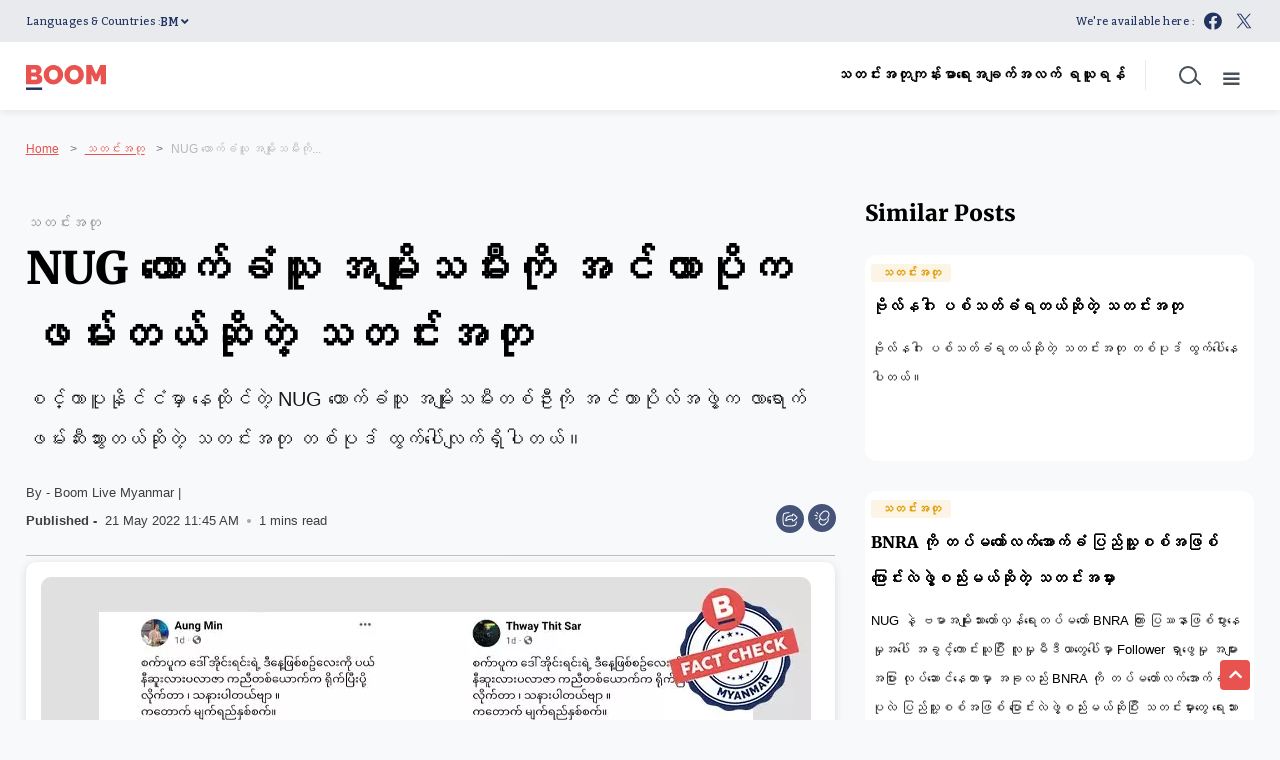

--- FILE ---
content_type: text/html; charset=utf-8
request_url: https://www.boommyanmar.com/fake-news/fake-news-that-a-female-nug-supporter-in-singapore-was-arrested-by-interpol-17956
body_size: 128229
content:
<!DOCTYPE html><html lang="my"><head><title>NUG ထောက်ခံသူ အမျိုးသမီးကို အင်တာပိုက ဖမ်းတယ်ဆိုတဲ့ သတင်းအတု</title><link rel="icon" href="/images/ico/favicon.ico?v=2" type="image/x-icon"><link rel="shortcut icon" href="/images/ico/favicon.ico?v=2" type="image/x-icon"><meta charset="UTF-8"><meta content="IE=Edge" http-equiv="X-UA-Compatible"><meta name="viewport" content="width=device-width, initial-scale=1.0, maximum-scale=10.0,user-scalable=yes,minimum-scale=1.0"><script type="application/ld+json">   {
    "@context" : "https://schema.org",
    "@type" : "ClaimReview",
    "claimReviewed" : "စင်္ကာပူနိုင်ငံက NUG ထောက်ခံသူ အမျိုးသမီးတစ်ဦးကို အင်တာပိုလ်အဖွဲ့က ဖမ်းဆီးခေါ်ဆောင်သွား","author" : {"@type" : "Person","name" : "Boom Live Myanmar","url" : "https://www.boommyanmar.com/","jobTitle" : "Editor","image" : { "@context" : "https://schema.org",  "@type" : "ImageObject",  "contentUrl" : "/images/authorplaceholder.jpg?type=1&v=2"},"sameAs" : []},
    
    "itemReviewed" : {
          "name" : "စင်္ကာပူနိုင်ငံက NUG ထောက်ခံသူ အမျိုးသမီးတစ်ဦးကို အင်တာပိုလ်အဖွဲ့က ဖမ်းဆီးခေါ်ဆောင်သွား",
          "@type":"CreativeWork",
          "datePublished" : "2022-05-21T17:15:54+05:30",
          "dateModified" : "2022-05-21T17:15:54+05:30",
          "author" : {
              "@type" : "Person",
              "name" : "facebook",
              "url" : "/"
           }
    },
   "reviewRating": {
       "@type": "Rating",
       "ratingValue": "4",
       "bestRating": "5",
       "worstRating": "0",
       "ratingExplanation": "",
       "image": "https://www.boommyanmar.com/h-upload/2022/05/21/977718-boom-myanmar-feature-image.webp",
       "alternateName": "False"
    },
    "datePublished" : "2022-05-21T17:15:54+05:30",
    "dateModified" : "2022-05-21T17:15:54+05:30",
     "image" : {
      "@context" : "https://schema.org",
      "@type" : "ImageObject",
      "contentUrl" : "https://www.boommyanmar.com/h-upload/2022/05/21/977718-boom-myanmar-feature-image.webp",
      "height": 900,
      "width" : 1500,
      "url" : "https://www.boommyanmar.com/h-upload/2022/05/21/977718-boom-myanmar-feature-image.webp"
     },
    "url" : "https://www.boommyanmar.com/fake-news/fake-news-that-a-female-nug-supporter-in-singapore-was-arrested-by-interpol-17956",
    "publisher" : {
      "@type" : "Organization",
       "name" : "BOOM Myanmar",
       "url"  : "https://www.boommyanmar.com",
       "sameAs" : ["https://www.facebook.com/boommyanmarnews","https://twitter.com/boommyanmar"],
       "logo" : {
          "@context" : "https://schema.org",
          "@type" : "ImageObject",
          "contentUrl" : "https://www.boommyanmar.com/images/logo.png",
          "height": "60",
          "width" : "600",
          "name"  : "BOOM Myanmar - Logo",
          "url" : "https://www.boommyanmar.com/images/logo.png"
      }
     },
      "mainEntityOfPage": {
           "@type": "WebPage",
           "@id": "https://www.boommyanmar.com/fake-news/fake-news-that-a-female-nug-supporter-in-singapore-was-arrested-by-interpol-17956"
        }
  }</script><script type="application/ld+json">   {
    "@context" : "https://schema.org",
    "@type" : "NewsArticle", "author" : {"@type" : "Person","name" : "Boom Live Myanmar","url" : "https://www.boommyanmar.com/","jobTitle" : "Editor","image" : { "@context" : "https://schema.org",  "@type" : "ImageObject",  "contentUrl" : "/images/authorplaceholder.jpg?type=1&v=2"},"sameAs" : []},
    "datePublished" : "2022-05-21T17:15:54+05:30",
    "dateModified" : "2022-05-21T17:15:54+05:30",
    "keywords" : "Fake news, NUG supporter, arrest, Interpol, Military, Coup, သတင်းအတု, အင်တာပိုလ်","about": [ { "@type":"Thing","name":"Fake news"}, { "@type":"Thing","name":"NUG supporter"}, { "@type":"Thing","name":"arrest"}, { "@type":"Thing","name":"Interpol"}, { "@type":"Thing","name":"Military"}, { "@type":"Thing","name":"Coup"}, { "@type":"Thing","name":"သတင်းအတု"}, { "@type":"Thing","name":"အင်တာပိုလ်"}],"genre":"သတင်းအတု", "interactivityType":"mixed","alternativeHeadline":"NUG ထောက်ခံသူ အမျိုးသမီးကို အင်တာပိုက ဖမ်းတယ်ဆိုတဲ့ သတင်းအတု",
    "inLanguage" : "my",
    "headline" : "NUG ထောက်ခံသူ အမျိုးသမီးကို အင်တာပိုက ဖမ်းတယ်ဆိုတဲ့ သတင်းအတု",
     "image" : {
      "@context" : "https://schema.org",
      "@type" : "ImageObject",
      "contentUrl" : "https://www.boommyanmar.com/h-upload/2022/05/21/977718-boom-myanmar-feature-image.webp",
      "height": 900,
      "width" : 1500,
      "url" : "https://www.boommyanmar.com/h-upload/2022/05/21/977718-boom-myanmar-feature-image.webp"
     }, "articleSection" : "သတင်းအတု",
    "articleBody" : "အဆိုပါ သတင်းအမှားကို Aung Min ဆိုတဲ့ ဖေ့စ်ဘွတ်အကောင့်က မေလ ၁၉ ရက်နေ့ ည ၉ နာရီ ၂၇ မိနစ်မှာ ရေးသားဖြန့်ဝေထားတာ ဖြစ်ပြီး လက်နောက်ပြန် လက်ထိပ်ခတ်ခံထားရတဲ့ အမျိုးသမီးတစ်ဦးရဲ့ ဓါတ်ပုံတစ်ပုံနဲ့အတူ တင်ထားတာဖြစ်ပါတယ်။ အဆိုပါ ဓါတ်ပုံနဲ့အတူ \"စက်ာပူက ဒေါ်အိုင်းရင်းရဲ့ ဒီနေ့ဖြစ်စဥ်လေးကို ပယ်နီဆူးလားပလာဇာ ကညီတစ်ယောက်က ရိုက်ပြီးပို့လိုက်တာ ၊ သနားပါတယ်ဗျာ ။ ကတောက် မျက်ရည်နှစ်စက်။ ကျွန်တော်နဲ့ ဘာမှမဆိုင်ဘူးနော် အင်တာပိုက လာခေါ်သွားတာလို့ပြောတာဘဲ\" (မူရင်းရေးသားထားသည့်အတိုင်း) လို့ ရေးသားထားပါတယ်။   မူရင်းရေးသားဖြန့်ဝေမှုကို ဒီနေရာ ၊ ဒီနေရာ နဲ့ ဒီနေရာ မှာ ကြည့်ပါ။  အဆိုပါ သတင်းအမှားကို Like လုပ်ထားသူ ၁၄၀၀ ကျော်နဲ့ ထပ်ဆင့်ဝေမျှထားသူ ၄၀၀ ကျော်ရှိကာ တစ်ခြားဖေ့စ်ဘွတ်အကောင့်တွေကလည်း ကူးယူဖော်ပြနေကြပါတယ်။သတင်းဆန်းစစ်ချက်စင်္ကာပူနိုင်ငံက NUG ထောက်ခံသူ အမျိုးသမီးတစ်ဦးကို အင်တာပိုလ်အဖွဲ့က ဖမ်းဆီးခေါ်ဆောင်သွားတယ်ဆိုတဲ့ အကြောင်းအရာကို Boom Myanmar က အချက်အလက် စစ်ဆေးကြည့်တဲ့အခါ လုပ်ကြံရေးသားထားတဲ့ သတင်းအတု ဖြစ်တာကို တွေ့ရပါတယ်။  ၎င်းအသုံးပြုထားတဲ့ ဓါတ်ပုံဟာ စင်္ကာပူမှာ နေထိုင်တဲ့ NUG ထောက်ခံသူ မအိုင်ရင်းဆိုသူရဲ့ ဓါတ်ပုံ မဟုတ်ပါဘူး။ Website တွေကနေ ရောင်းချတဲ့ Stock Photo သာ ဖြစ်ပါတယ်။ အဆိုပါ ဓါတ်ပုံကို Website တွေမှာ ရောင်းဖို့ တင်ထားကြတာဖြစ်ပြီး ဝယ်ယူရရှိနိုင်တဲ့ Link ကို ဒီနေရာမှာ ကြည့်ပါ။  Aung Min ဆိုတဲ့အကောင့်က ဖြန့်ဝေထားတဲ့ မအိုင်းရင်း ဆိုသူဟာ စစ်ကောင်စီ ထောက်ခံသူတွေနဲ့ ပြဿနာ ဖြစ်ပွားထားသူ ဖြစ်ပြီး ၎င်းကို စစ်တပ်ထောက်ခံသူက သူမကို မကြာခဏ တိုက်ခိုက်လေ့ရှိတာကို တွေ့ရပါတယ်။ ၎င်းကို မည်သည့်အဖွဲ့အစည်းကမှ ဖမ်းဆီးသွားခြင်း မရှိပါဘူး။ ၎င်း ရဲ့ ဖေ့စ်ဘွတ်ပေ့ချ်မှာ မကြာခဏ Live လွှင့်လေ့ရှိပါတယ်။ မအိုင်ရင်း ဆိုသူရဲ့ ဖေ့စ်ဘွတ်ပေ့ချ်ကို ဒီနေရာ မှာ ဝင်ရောက် ကြည့်ရှု့နိုင်ပါတယ်။     ",
    "description" : "စင်္ကာပူနိုင်ငံမှာ နေထိုင်တဲ့ NUG ထောက်ခံသူ အမျိုးသမီးတစ်ဦးကို အင်တာပိုလ်အဖွဲ့က လာရောက်ဖမ်းဆီးသွားတယ်ဆိုတဲ့ သတင်းအတု တစ်ပုဒ် ထွက်ပေါ်လျက်ရှိပါတယ်။ ",
    "url" : "https://www.boommyanmar.com/fake-news/fake-news-that-a-female-nug-supporter-in-singapore-was-arrested-by-interpol-17956",
    "publisher" : {
      "@type" : "Organization",
       "name" : "BOOM Myanmar",
       "url"  : "https://www.boommyanmar.com",
       "sameAs" : ["https://www.facebook.com/boommyanmarnews","https://twitter.com/boommyanmar"],
       "logo" : {
          "@context" : "https://schema.org",
          "@type" : "ImageObject",
          "contentUrl" : "https://www.boommyanmar.com/images/logo.png",
          "height": "60",
          "width" : "600",
          "name"  : "BOOM Myanmar - Logo",
          "url" : "https://www.boommyanmar.com/images/logo.png"
      }
     },
      "mainEntityOfPage": {
           "@type": "WebPage",
           "@id": "https://www.boommyanmar.com/fake-news/fake-news-that-a-female-nug-supporter-in-singapore-was-arrested-by-interpol-17956"
        }
  }</script><script type="application/ld+json">   {
    "@context" : "https://schema.org",
    "@type" : "Organization",
    "url" : "https://www.boommyanmar.com",
    "name" : "BOOM Myanmar",
    "sameAs" : ["https://www.facebook.com/boommyanmarnews","https://twitter.com/boommyanmar"], "address" : {"@type":"PostalAddress","streetAddress":"Adhyaru Industrial Estate","addressLocality":"Sun Mill Compound Lower parel Mumbai","addressRegion":"Mumbai","postalCode":"400013","addressCountry":{"@type":"Country","name":"IN"}},
    "logo" : {
          "@context" : "https://schema.org",
          "@type" : "ImageObject",
          "contentUrl" : "https://www.boommyanmar.com/images/logo.png",
          "height": "60",
          "width" : "600",
          "name"  : "BOOM Myanmar - Logo",
          "url" : "https://www.boommyanmar.com/images/logo.png"
    }
  }</script><script type="application/ld+json">   {
    "@context" : "https://schema.org",
    "@type" : "WebSite",
    "name" : "BOOM Myanmar",
    "author" : {
      "@type" : "Organization",
      "name" : "BOOM Myanmar"
    },
    "keywords" : "Fake news, NUG supporter, arrest, Interpol, Military, Coup, သတင်းအတု, အင်တာပိုလ်",
    "interactivityType" : "mixed",
    "inLanguage" : "",
    "headline" : "NUG ထောက်ခံသူ အမျိုးသမီးကို အင်တာပိုက ဖမ်းတယ်ဆိုတဲ့ သတင်းအတု",
    "copyrightHolder" : "BOOM Myanmar",
    "image" : {
      "@context" : "https://schema.org",
      "@type" : "ImageObject",
      "contentUrl" : "https://www.boommyanmar.com/h-upload/2022/05/21/977718-boom-myanmar-feature-image.webp",
      "height": 900,
      "width" : 1500,
      "url" : "https://www.boommyanmar.com/h-upload/2022/05/21/977718-boom-myanmar-feature-image.webp"
     },
    "url" : "https://www.boommyanmar.com/fake-news/fake-news-that-a-female-nug-supporter-in-singapore-was-arrested-by-interpol-17956",
    "publisher" : {
      "@type" : "Organization",
       "name" : "BOOM Myanmar",
       "logo" : {
          "@context" : "https://schema.org",
          "@type" : "ImageObject",
          "contentUrl" : "https://www.boommyanmar.com/images/logo.png",
          "height": "60",
          "width" : "600",
          "name"  : "BOOM Myanmar - Logo",
          "url" : "https://www.boommyanmar.com/images/logo.png"
       }
     }
  }</script><script type="application/ld+json">   {
    "@context" : "https://schema.org",
    "@type" : "BreadcrumbList",
    "name" : "BreadcrumbList",
    "itemListElement": [{ "@type":"ListItem","position":"1","item":{ "@id":"https://www.boommyanmar.com","name":"Home"}},{"@type":"ListItem","position":"2","item":{"@id":"https://www.boommyanmar.com/fake-news","@type":"WebPage","name":"သတင်းအတု"}},{"@type":"ListItem","position":"3","item":{"@id":"https://www.boommyanmar.com/fake-news/fake-news-that-a-female-nug-supporter-in-singapore-was-arrested-by-interpol-17956","@type":"WebPage","name":"NUG ထောက်ခံသူ အမျိုးသမီးကို အင်တာပိုက ဖမ်းတယ်ဆိုတဲ့ သတင်းအတု"}}]
  }</script><script type="application/ld+json">   {
    "@context" : "https://schema.org",
    "@type" : "SiteNavigationElement",
    "name":["Home","Contact Us","Correction Policy","သတင်းအတု","ကျန်းမာရေး","အချက်အလက် ရယူရန်"], "url":["https://www.boommyanmar.com/home","https://www.boommyanmar.com/contact-us","https://www.boommyanmar.com/correction-policy","https://www.boommyanmar.com/fake-news","https://www.boommyanmar.com/health","https://www.boommyanmar.com/fact-file"]
  }</script><script type="application/ld+json">   {
    "@context" : "https://schema.org",
    "@type" : "WebPage",
    "name" : "NUG ထောက်ခံသူ အမျိုးသမီးကို အင်တာပိုက ဖမ်းတယ်ဆိုတဲ့ သတင်းအတု",
    "description" : "စင်္ကာပူနိုင်ငံမှာ နေထိုင်တဲ့ NUG ထောက်ခံသူ အမျိုးသမီးတစ်ဦးကို အင်တာပိုလ်အဖွဲ့က လာရောက်ဖမ်းဆီးသွားတယ်ဆိုတဲ့ သတင်းအတု တစ်ပုဒ် ထွက်ပေါ်လျက်ရှိပါတယ်။",
    "keywords" : "Fake news, NUG supporter, arrest, Interpol, Military, Coup, သတင်းအတု, အင်တာပိုလ်",
    "inLanguage" : "my",
    "url" : "https://www.boommyanmar.com/fake-news/fake-news-that-a-female-nug-supporter-in-singapore-was-arrested-by-interpol-17956",
    "author" : {
      "@type" : "Person",
      "name" : "BOOM Myanmar"
     },
      "speakable": {
          "@context": "https://schema.org",
          "@type": "SpeakableSpecification",
          "xPath": [
              "//h1",
              "/html/head/meta[@name='description']/@content"
          ]
    },
    "publisher" : {
      "@type" : "Organization",
       "name" : "BOOM Myanmar",
       "url"  : "https://www.boommyanmar.com",
       "sameAs" : ["https://www.facebook.com/boommyanmarnews","https://twitter.com/boommyanmar"],
       "logo" : {
          "@context" : "https://schema.org",
          "@type" : "ImageObject",
          "contentUrl" : "https://www.boommyanmar.com/images/logo.png",
          "height": "60",
          "width" : "600"
      }
     }
   }</script><meta name="image" content="https://www.boommyanmar.com/h-upload/2022/05/21/977718-boom-myanmar-feature-image.webp"><meta name="description" content="စင်္ကာပူနိုင်ငံမှာ နေထိုင်တဲ့ NUG ထောက်ခံသူ အမျိုးသမီးတစ်ဦးကို အင်တာပိုလ်အဖွဲ့က လာရောက်ဖမ်းဆီးသွားတယ်ဆိုတဲ့ သတင်းအတု တစ်ပုဒ် ထွက်ပေါ်လျက်ရှိပါတယ်။"><meta name="application-name" content="BOOM Myanmar"><meta name="keywords" content="Fake news, NUG supporter, arrest, Interpol, Military, Coup, သတင်းအတု, အင်တာပိုလ်"><link rel="preload" as="script" href="/scripts/hocalwirecommlightp1.min.bee6c40a.js" crossorigin="anonymous"><link rel="preload" as="script" href="/scripts/hocalwirecommlightp2.min.6e8a4460.js" crossorigin="anonymous"><link rel="preload" as="script" href="/scripts/themephoenixjs.min.21186b91.js" crossorigin="anonymous"><link rel="preload" as="style" href="/styles/themephoenixfile.min.203a9e24.css" crossorigin="anonymous"><meta name="news_keywords" content="Fake news, NUG supporter, arrest, Interpol, Military, Coup, သတင်းအတု, အင်တာပိုလ်"><meta http-equiv="Content-Language" content="my"><meta name="google" content="notranslate"><meta name="author" content="Boom Live Myanmar"><meta name="copyright" content="BOOM Myanmar"><meta name="robots" content="follow, index"><meta name="robots" content="max-image-preview:large"><meta name="HandheldFriendly" content="true"><meta name="referrer" content="origin"><link rel="amphtml" href="https://www.boommyanmar.com/amp/fake-news/fake-news-that-a-female-nug-supporter-in-singapore-was-arrested-by-interpol-17956"><meta name="twitter:site" content="@boommyanmar"><meta name="twitter:creator" content="@boommyanmar"><meta name="twitter:card" content="summary_large_image"><meta property="og:url" content="https://www.boommyanmar.com/fake-news/fake-news-that-a-female-nug-supporter-in-singapore-was-arrested-by-interpol-17956"><meta property="og:locale" content="my_IN"><meta name="twitter:url" content="https://www.boommyanmar.com/fake-news/fake-news-that-a-female-nug-supporter-in-singapore-was-arrested-by-interpol-17956"><link rel="alternate" type="application/rss+xml" title="Top Block" href="https://www.boommyanmar.com/category/top-block/google_feeds.xml"><link rel="alternate" type="application/rss+xml" title="သတင်းအတု" href="https://www.boommyanmar.com/category/fake-news/google_feeds.xml"><meta property="fb:app_id" content="2077414115903414"><link rel="manifest" href="/manifest.json"><meta property="og:type" content="article"><meta property="og:title" content="NUG ထောက်ခံသူ အမျိုးသမီးကို အင်တာပိုက ဖမ်းတယ်ဆိုတဲ့ သတင်းအတု"><meta property="og:description" content="စင်္ကာပူနိုင်ငံမှာ နေထိုင်တဲ့ NUG ထောက်ခံသူ အမျိုးသမီးတစ်ဦးကို အင်တာပိုလ်အဖွဲ့က လာရောက်ဖမ်းဆီးသွားတယ်ဆိုတဲ့ သတင်းအတု တစ်ပုဒ် ထွက်ပေါ်လျက်ရှိပါတယ်။"><meta property="og:image" content="https://www.boommyanmar.com/h-upload/2022/05/21/977718-boom-myanmar-feature-image.jpg" itemprop="image"><meta property="og:image:secure_url" content="https://www.boommyanmar.com/h-upload/2022/05/21/977718-boom-myanmar-feature-image.jpg" itemprop="image"><meta property="twitter:title" content="NUG ထောက်ခံသူ အမျိုးသမီးကို အင်တာပိုက ဖမ်းတယ်ဆိုတဲ့ သတင်းအတု"><meta property="twitter:description" content="စင်္ကာပူနိုင်ငံမှာ နေထိုင်တဲ့ NUG ထောက်ခံသူ အမျိုးသမီးတစ်ဦးကို အင်တာပိုလ်အဖွဲ့က လာရောက်ဖမ်းဆီးသွားတယ်ဆိုတဲ့ သတင်းအတု တစ်ပုဒ် ထွက်ပေါ်လျက်ရှိပါတယ်။"><meta property="twitter:image" content="https://www.boommyanmar.com/h-upload/2022/05/21/977718-boom-myanmar-feature-image.webp"><meta property="twitter:image:alt" content="NUG ထောက်ခံသူ အမျိုးသမီးကို အင်တာပိုက ဖမ်းတယ်ဆိုတဲ့ သတင်းအတု"><meta property="twitter:site" content="boommyanmar"><meta property="article:published_time" content="2022-05-21T17:15:54+05:30"><meta property="article:modified_time" content="2022-05-21T17:15:54+05:30"><meta property="article:updated_time" content="2022-05-21T17:15:54+05:30"><meta property="article:section" content="သတင်းအတု"><meta property="article:tag" content="Fake news"><meta property="article:tag" content="NUG supporter"><meta property="article:tag" content="arrest"><meta property="article:tag" content="Interpol"><meta property="article:tag" content="Military"><meta property="article:tag" content="Coup"><meta property="article:tag" content="သတင်းအတု"><meta property="article:tag" content="အင်တာပိုလ်"><meta property="og:image:width" content="1200"><meta property="og:image:height" content="630"><meta property="fb:use_automatic_ad_placement" content="enable=true ad_density=default"><meta name="original-source" content="https://www.boommyanmar.com/fake-news/fake-news-that-a-female-nug-supporter-in-singapore-was-arrested-by-interpol-17956"><!-- -preloadImage = preloadImage.replace(".webp",".jpg")--><link rel="preload" fetchpriority="high" as="image" href="https://www.boommyanmar.com/h-upload/2022/05/21/977718-boom-myanmar-feature-image.webp"><!-- -var preloadImage = meta.image--><!-- -if(meta.imageOriginalWebp){--><!--     -preloadImage = preloadImage.replace(".jpg",".webp")--><!-- -}--><!-- link(rel='preload' as='image' href="#{preloadImage}")--><!-- include dnsprefetch--><script>window.dynamicPage ="true";
window.support_article_infinite_scroll ="true";
window.similar_news_infinite_scroll ="true";
window.xhrPageLoad ="";
window.isNewsArticlePage ="true";</script><script>window.infiniteScrollUrls = [];
window.infiniteScroll=true;</script><script>window.ignoreCoreScripts = "true";
window.exclude_dynamic_links_only =  "";
window.disable_unveil = "";
window.enableTransliteration = "";
window.extra_whatsapp_share_message = "";

window.auto_play_videos_in_view = "";
window.comment_post_as = "";

</script><script>window.load_theme_resource_after_pageLoad = "true"
</script><script>window.single_source_news_url = ""
window.popup_ad_cookie_duration = ""
window.popup_ad_display_duration = ""
window.road_blocker_ad_cookie_duration=""
window.road_blocker_ad_display_duration=""
window.epaperClipRatio="7"
window.scriptLoadDelay=parseInt("1000")
window.scriptLoadDelayExternalScripts=parseInt("")
window.windowLoadedDelay=parseInt("")
window.exclude_common_ga="true"
window.exclude_all_ga=""
window.payment_success_redirect_url = ""
window.refresh_pages_on_interval = {};
window.refresh_pages_on_interval_using_ajax = {};

window.maxAllowCropHeightFactor = ""
window.clipLogo = ""
window.disable_hcomment_email_mandatory = ""
window.disable_hcomment_name_mandatory = ""
window.track_pageview_only_once_infinite =  ""

window.sidekick_ad_cookie_duration = ""
window.sidekick_ad_display_duration = ""
window.sidekick_ad_autostart_duration = ""
window.pushdown_ad_close_duration = ""

window.ignore_webp_supprt_check = ""
window.max_dynamic_links_count = ""

window.use_non_ajax_path_for_mixin =  ""
window.no_show_initial_popup =  ""

window.use_advance_search_as_default = ""
window.locationContentPage = ""
window.showUTMCookie = ""
window.updateXHRCanonicalToSelf = ""
window.makeDynamicXHRPageDirectUrl = ""
window.showPopUpToFillProfileDetails = ""
window.mandatoryProfileCookieDuration = ""</script><script async="" src="https://www.googletagmanager.com/gtag/js?id=G-SDHKNTTYKY"></script><script>var cMap = {"content_url":"/fake-news/fake-news-that-a-female-nug-supporter-in-singapore-was-arrested-by-interpol-17956","page_type":"article","content_id":"17956","content_type":"article","create_by_author_name":"Than Zaw Htun","create_by_author_id":"58070","title":"NUG ထောက်ခံသူ အမျိုးသမီးကို အင်တာပိုက ဖမ်းတယ်ဆိုတဲ့ သတင်းအတု","published_date":"2022-05-21 11:45:54","modification_date":"","word_count":"NA","error_status":"NA","author_name":"Boom Live Myanmar","author_id":"58021","primary_category_name":"သတင်းအတု","primary_category_id":"159","secondary_category_name":"သတင်းအတု","secondary_category_id":"159"}
window.dataLayer = window.dataLayer || [];
function gtag(){dataLayer.push(arguments);}
gtag('js', new Date());
gtag('config', 'G-SDHKNTTYKY',cMap);</script><script>window.FBCODE = "2077414115903414";</script><script>window.COMSCORECODE = "39547594";</script><script>window.twitter_handle = "boommyanmar";</script><script>window.short_url = "https://bit.ly/384PynY";</script><script>window.use_short_url_in_share = "true"</script><script>window.insetLinkInCopy = '' || true;
window.insetLinkInCopyLoggedIn = '';
</script><script>window.trackingPageType = "dynamic";</script><script>window.userDataToBePassedBack = {};</script><script>window.payment_gateway = "razorpay";</script><script>window.externalResourcesVersion = "2";
window.externalResources = "https://pagead2.googlesyndication.com/pagead/js/adsbygoogle.js,https://www.instagram.com/embed.js,https://securepubads.g.doubleclick.net/tag/js/gpt.js,https://platform.twitter.com/widgets.js,https://sb.scorecardresearch.com/beacon.js,https://cdn.taboola.com/libtrc/boomlive-english/loader.js,https://cdn.izooto.com/scripts/e87ff9a4ff3eef4a0a85e217983d24b4e205b388.js";
window.externalResourcesLength = "7";</script><script>window.Constants = {"url":{"xhrLogin":"/xhr/admin/login/loginUser","xhrLoginOrRegister":"/xhr/admin/login/loginOrRegisterUser","xhrRegister":"/xhr/admin/login/registerUser","xhrVerify":"/xhr/admin/login/verifyUser","xhrVerifyEmail":"/xhr/admin/login/verifyEmail","xhrForgotPassword":"/xhr/admin/login/forgotPassword","xhrResetPassword":"/xhr/admin/login/reset-password","xhrLogout":"/xhr/admin/login/logout","xhrRegenerateEmailCode":"/xhr/admin/login/regenerateEmailCode","xhrRegenerateWhatsAppLink":"/xhr/admin/login/regenerateWhatsAppLink"}};</script><script>window.razorpay_key = "rzp_live_3HoZEjlQWQUXcJ"</script><script>window.enable_webp_images = "true";</script><script>window.userDeviceType = "d";</script><script>window.hasIntagram = ""
window.hasTwitter = ""
window.isIOS = ""
window.sendNewsReadState = ""
window.image_quality_percentage = ""
window.enable_js_image_compress = ""
window.local_date_time_format = ""
window.partnerName  = "BOOM Myanmar"
window.partnerCopyrightName  = "BOOM Myanmar"
window.ignoreInitialDFPIdChange = "";
window.tooltipMobileSidePadding = "";

window.isAdFree = "0";

window.isPremiumContent = "";
window.delaySecThemeScriptsAction = ""
window.delaySecThemeScriptsActionOthers = ""

window.ignore_also_read_image = ""

window.ip_based_login_enabled = ""; 
window.chars_per_min_read = "1200";
window.user_review_content_id = "";
window.user_review_content_id_ugc = "";
window.custom_data_to_be_passed = "";
window.includePartyTownScript = "";
window.open_paymentgate_default_on_checkout ="";
window.adCustomContentName = "";
window.subscriptionPageUrl = "";

window.externalSubscriberLandingUrl = "";
window.partner_coupon_discount_message = "";

window.autoSlideGallery = "";
window.autoSlideGalleryTimeout = "";

window.isContentPageForSubscription = "true";


window.refresh_website_in_interval_using_ajax = "/";

window.callValidateIPLoginAlways = "/";

window.ignoreAddingRandonQueryInYoutubeResize = "";

window.convertToNepaliDate = "";

window.articleViewScrollInfiniteOffset = "";

window.road_blocker_ad_delayed_duration = "";
window.popup_ad_delayed_duration = "";
window.adBlockerCookieShowDuration = "";
window.removeValidateCaptchaInRegister = "";
window.partnerOriginalName = "";
</script><script> window._izq = window._izq || []; window._izq.push(["init" ]); </script> <script src="https://cdn.izooto.com/scripts/e87ff9a4ff3eef4a0a85e217983d24b4e205b388.js"></script><!-- -if(typeof data!="undefined" && data['extra_header_tags'] && data['extra_header_tags']['templateData'] && data['extra_header_tags']['templateData']['content']){--><!--     !{data['extra_header_tags']['templateData']['content']}--><!-- -}--><style type="text/css" class="styles">body img,iframe,video{max-width:100%}.hide-scroll{overflow:hidden}img{height:auto}.details-content-story iframe.note-video-clip{width:100%}body,html{-webkit-overflow-scrolling:touch}#content{-webkit-overflow-scrolling:touch}#content{height:100%}#main #content{display:inline}.hide{display:none!important}.soft-hide{display:none}.bg-404{background:url(/images/404.jpg);background-repeat:no-repeat;background-size:100%;background-position:center;background-blend-mode:screen;min-height:400px;text-align:center}.bg-404 .error404-content{background:#fff;padding:20px;font-size:30px;opacity:.8}a img{max-width:100%}.newsSocialIcons li a{color:#fff}.newsSocialIcons li a:hover{text-decoration:none!important}.newsSocialIcons li a i{margin-right:4px}.newsSocialIcons{width:100%;display:inline-block;text-align:right}.newsSocialIcons a{padding:5px;display:inline-block}.hocalwire-cp-authors-social,.newsSocialIcons ul{width:100%;padding-left:0}.hocalwire-cp-authors-social{text-align:left}.newsSocialIcons li{list-style:none!important;width:25px;height:25px;text-decoration:none;font-family:Oswald!important;text-transform:uppercase;background:0 0;opacity:1;line-height:30px;padding:0;margin:0 3px;position:relative}.newsSocialIcons li a{color:#fff;height:21px}.newsSocialIcons li a:hover{text-decoration:none!important}.newsSocialIcons li a i{margin-right:4px}.newsSocialIcons li.facebook,.sticky li.facebook{border:0 solid #314b83;background-color:#4769a5}.newsSocialIcons li.whatsapp,.sticky li.whatsapp{border:0 solid #65bc54;background-color:#65bc54}.newsSocialIcons li.telegram,.sticky li.telegram{border:0 solid #379be5;background-color:#379be5}.newsSocialIcons li.pintrest{border:0;background-color:#d50c22}.newsSocialIcons li.twitter,.sticky li.twitter{border:0 solid #000;background-color:#000}.newsSocialIcons li.googleplus{border:0 solid #ab2b1d;background-color:#bf3727}.newsSocialIcons li.gplus{border:0 solid #ab2b1d;background-color:#bf3727}.newsSocialIcons li.linkedin,.sticky li.linkedin{border:0 solid #278cc0;background-color:#2ba3e1}.newsSocialIcons li.tumblr{border:0 solid #2c3c4c;background-color:#34495e}.newsSocialIcons li.pinterest,.sticky li.printrest{border:0 solid #ae1319;background-color:#cd252b}.newsSocialIcons li.email{border:0 solid #4b3b3b;background-color:#4b3b3b}.newsSocialIcons li.mail,.sticky li.mail{border:0 solid #18ae91;background-color:#1abc9c}.sticky li.email,.sticky li.mail{border:0 solid #4b3b3b;background-color:#4b3b3b}.newsSocialIcons li.print{border:0 solid #000;background-color:#000}.sticky li.print{border:0 solid #000;background-color:#000}.newsSocialIcons li.youtube{border:0 solid #e62117;background-color:#e62117}.newsSocialIcons li.insta{border:0 solid #0526c5;background-color:#0526c5}.newsSocialIcons li img{vertical-align:top}.newsSocialIcons ul{border-radius:3px;padding:5px;z-index:10;float:left;clear:both}.newsSocialIcons.right-navigation ul li+li{display:none;float:left;border-radius:30px;padding-top:2px}.newsSocialIcons li{float:left;border-radius:30px}.listing-social-share .newsSocialIcons li{border-radius:30px!important}.margin-top10{margin-top:10px}.sticky-container{position:fixed;top:40%;z-index:11111111111}.sticky-container ul li p{padding:5px}.sticky li.facebook{border:0 solid #314b83;background-color:#4769a5}.sticky li.twitter{border:0 solid #000;background-color:#000}.sticky li.googleplus{border:0 solid #ab2b1d;background-color:#bf3727}.sticky li.gplus{border:0 solid #ab2b1d;background-color:#bf3727}.sticky li.linkedin{border:0 solid #278cc0;background-color:#2ba3e1}.sticky li.tumblr{border:0 solid #2c3c4c;background-color:#34495e}.sticky li.pinterest{border:0 solid #ae1319;background-color:#cd252b}.sticky li.mail{border:0 solid #18ae91;background-color:#1abc9c}.sticky li.youtube{border:0 solid #e62117;background-color:#e62117}.sticky-container .fab{background:#03a9f4;width:37px;height:37px;text-align:center;color:#fff;box-shadow:0 0 3px rgba(0,0,0,.5),3px 3px 3px rgba(0,0,0,.25);position:fixed;right:1/4 * 3 * 64px;font-size:2.6667em;display:inline-block;cursor:default;bottom:100px;right:10px;z-index:10;box-sizing:border-box;padding:0 8px}.sticky-container .fab .not-logged-in img{vertical-align:top}.sticky-container .fab .logged-in img{vertical-align:top}.sticky-container .fab.child{right:(64px - 1 / 3 * 2 * 64px)/2 + 1/4 * 3 * 64px;width:1/3 * 2 * 64px;height:1/3 * 2 * 64px;display:none;opacity:0;font-size:2em}.sticky .fab img{height:auto;width:auto}.backdrop{position:fixed;top:0;left:0;width:100%;height:100%;background:#ececec;opacity:.3;display:none}#masterfab img{margin:auto;display:block;height:auto}#masterfab{padding:10px;max-width:38px;box-sizing:border-box}.details-content-story{overflow:hidden;display:inherit}.cd-top{cursor:pointer;position:fixed;bottom:100px;left:10px;width:35px;height:35px;background-color:#434343;box-shadow:0 0 10px rgba(0,0,0,.05);overflow:hidden;text-indent:100%;white-space:nowrap;background:rgba(232,98,86,.8) url(/images/cd-top-arrow.svg) no-repeat center 50%;visibility:hidden;opacity:0;-webkit-transition:opacity .3s 0s,visibility 0s .3s;-moz-transition:opacity .3s 0s,visibility 0s .3s;transition:opacity .3s 0s,visibility 0s .3s}.cd-top.cd-fade-out,.cd-top.cd-is-visible,.no-touch .cd-top:hover{-webkit-transition:opacity .3s 0s,visibility 0s 0s;-moz-transition:opacity .3s 0s,visibility 0s 0s;transition:opacity .3s 0s,visibility 0s 0s}.cd-top.cd-is-visible{visibility:visible;opacity:1;z-index:9999}.cd-top.cd-fade-out{opacity:.5}@-webkit-keyframes placeHolderShimmer{0%{background-position:-468px 0}100%{background-position:468px 0}}@keyframes placeHolderShimmer{0%{background-position:-468px 0}100%{background-position:468px 0}}.mixin-loader-wrapper{background-color:#e9eaed;color:#141823;padding:5px;border:1px solid #ccc;margin:0 auto 1em}.mixin-loader-item{background:#fff;border:1px solid;border-color:#e5e6e9 #dfe0e4 #d0d1d5;border-radius:3px;padding:12px;margin:0 auto}.placeholder_top{background:#fff;padding:5px;display:inline-block}.mixin-placeholder-details-wrapper{z-index:99;left:30%;display:inline-block;top:50px;color:#000;background:#0f0f0f;color:#fff;padding:10px}.placeholder_top .animated-background{-webkit-animation-duration:1s;animation-duration:1s;-webkit-animation-fill-mode:forwards;animation-fill-mode:forwards;-webkit-animation-iteration-count:infinite;animation-iteration-count:infinite;-webkit-animation-name:placeHolderShimmer;animation-name:placeHolderShimmer;-webkit-animation-timing-function:linear;animation-timing-function:linear;background:#f6f7f8;background:#eee;background:-webkit-gradient(linear,left top,right top,color-stop(8%,#eee),color-stop(18%,#ddd),color-stop(33%,#eee));background:-webkit-linear-gradient(left,#eee 8%,#ddd 18%,#eee 33%);background:linear-gradient(to right,#eee 8%,#ddd 18%,#eee 33%);-webkit-background-size:800px 104px;background-size:800px 104px}.hocal_col{width:100%;padding-top:5px;padding-bottom:5px}.padding_10{padding:10%}.padding_20{padding:20%}.placeholder_top .img.small{height:60px;max-width:80px}.placeholder_top .img.medium{height:150px;max-width:250px}.placeholder_top .img.big{height:300px;max-width:500px}.placeholder_top .img.supper-big{height:450px;max-width:750px}.content{margin-bottom:10px}.placeholder_top .content.small{height:10px;padding-left:5px;padding-right:5px}.placeholder_top .content.medium{height:20px;padding-left:10px;padding-right:10px}.placeholder_top .content.large{height:30px;padding-left:15px;padding-right:15px}.hocal_col_12{width:100%}.hocal_col_9{width:75%}.hocal_col_8{width:60%}.hocal_col_6{width:50%}.hocal_col_4{width:33%}.hocal_col_3{width:25%}.hocal_row{display:block}.hocal_col{display:block;float:left;position:relative}.placeholder_top .play{display:block;width:0;height:0;border-top:$size solid transparent;border-bottom:$size solid transparent;border-left:($size*$ratio) solid $foreground;margin:($size * 2) auto $size auto;position:relative;z-index:1;transition:all $transition-time;-webkit-transition:all $transition-time;-moz-transition:all $transition-time;left:($size*.2)}.placeholder_top .play:before{content:'';position:absolute;top:-75px;left:-115px;bottom:-75px;right:-35px;border-radius:50%;z-index:2;transition:all .3s;-webkit-transition:all .3s;-moz-transition:all .3s}.placeholder_top .play:after{content:'';opacity:0;transition:opacity .6s;-webkit-transition:opacity .6s;-moz-transition:opacity .6s}.details-content-story .inside_editor_caption.float-left,.details-content-story img.float-left{padding-right:10px;padding-bottom:10px;float:left;left:0}.details-content-story .inside_editor_caption.float-right,.details-content-story img.float-right{padding-left:10px;padding-bottom:10px;float:right;right:0}.details-content-story .image_caption{background:0 0}.details-content-story div,.details-content-story p{margin-bottom:15px!important;line-height:1.4;margin:0 auto}.details-content-story div.pasted-from-word-wrapper{margin-bottom:0!important}.details-content-story div.inside_editor_caption{display:none}.details-content-story .inside_editor_caption.edited-info{display:block}.details-content-story img{max-width:100%}.details-content-story .inside_editor_caption.float-left{margin-top:10px}.details-content-story .inside_editor_caption.float-right{margin-top:10px}.details-content-story img.float-none{margin:auto;float:none}.details-content-story .inside_editor_caption{font-size:16px;padding:2px;text-align:center;bottom:-20px;width:100%}.details-content-story .image-and-caption-wrapper{position:relative;margin-bottom:20px}.image-and-caption-wrapper{max-width:100%!important}.details-content-story .image-and-caption-wrapper.float-left{float:left;padding-right:10px;padding-bottom:10px}.details-content-story .image-and-caption-wrapper.float-right{float:right;padding-left:10px;padding-bottom:10px}.details-content-story .image-and-caption-wrapper.float-none{float:none;display:block;clear:both;left:0!important;margin:0 auto}.details-content-story .image-and-caption-wrapper.float-none img{display:block}.details-content-story .hide-on-web{display:none!important}.hide-on-web{display:none!important}.details-content-story .template-wrapper{padding:2px;width:100%}.details-content-story .template-wrapper .delete-lists-wrapper button{display:none}.details-content-story .template-wrapper .action-btn-wrapper{display:none}.details-content-story .list-item-heading{font-size:18px;margin-bottom:20px}.details-content-story li.list-item{margin-bottom:20px}.details-content-story .action-btn-wrapper span{padding:5px;margin:2px;background:#ccc}.details-content-story .template-wrapper{padding:2px;width:100%}.details-content-story .template-wrapper .delete-lists-wrapper{float:right;margin-top:10px}.details-content-story .template-wrapper .delete-lists-wrapper button{padding:10px;margin-right:10px;margin-top:-5px}.details-content-story .template-wrapper li.list-item{width:100%}.details-content-story .template-wrapper .action-btn-wrapper{float:left;margin-right:20px}.details-content-story .list-items-wrapper li{border:none!important}.details-content-story .list-items-wrapper.unordered-list ul{list-style-type:square}.modal_wrapper_frame{position:fixed;width:100%;top:0;height:100%;background:rgba(0,0,0,.7);opacity:1;z-index:9999999999}.modal_wrapper_frame #modal-content{position:absolute;left:20%;top:20%;right:20%;bottom:20%;border:1px solid #ccc;background:#fff}.modal_wrapper_frame .cross-btn{right:10px;top:10px;position:absolute;font-size:20px;cursor:pointer;padding:5px;z-index:9999}.modal_wrapper_frame iframe{width:100%;height:100%}.hocal_hide_on_desktop{display:none!important}.hocal_hide_on_mobile{display:block!important}.placeholder_top{width:100%}.placeholder_top .hocal_col{padding:5px;box-sizing:border-box}.also-read-media{display:none}.also-read-media-wrap{display:none}@media screen and (max-width:767px){.bg-404 .error404-content{background:#fff;padding:10px;font-size:20px}.hocal_hide_on_mobile{display:none!important}.hocal_hide_on_desktop{display:block!important}.modal_wrapper_frame #modal-content{left:2%;top:2%;right:2%;bottom:2%}.details-content-story .image-and-caption-wrapper.float-left,.details-content-story .image-and-caption-wrapper.float-right{display:inline;max-width:100%!important;float:none!important;padding:0!important}.details-content-story .inside_editor_caption.float-right,.details-content-story img.float-right{display:inline;max-width:100%!important;float:none!important;padding:0!important}.details-content-story .inside_editor_caption.float-left,.details-content-story img.float-left{display:inline;max-width:100%!important;float:none!important;padding:0!important}}#comments iframe{width:100%!important}#bottom_snackbar{width:30%;position:fixed;z-index:1;bottom:0;z-index:999999999999999999999999999999999999999999999999999999999999999999999;left:70%;background:#333}#bottom_snackbar .close-btn{position:absolute;right:3px;top:3px;padding:1px 8px;cursor:pointer;z-index:9999999999;font-size:20px;color:#fff}#bottom_snackbar.right{left:70%}#bottom_snackbar.left{left:0}#bottom_snackbar.center{left:35%}.bottom_snackbar_content{background:#0582e2}@media screen and (max-width:767px){#bottom_snackbar{width:100%}#bottom_snackbar,#bottom_snackbar.center,#bottom_snackbar.left,#bottom_snackbar.right{left:0}}.login-btn-in-message{color:#00f;text-decoration:underline;cursor:pointer;font-size:16px}.show-pass-wrap{float:right}#news_buzz_updates .buzz-timeline-wrapper{background:#f7f8f9}.buzz-timeline-wrapper .load-more-update-wrapper{text-align:center;cursor:pointer;width:100%}.buzz-timeline-wrapper .load-more-update-wrapper a{background:red;color:#fff;padding:4px 25px;display:inline-block;margin-bottom:10px}.buzz-timeline-wrapper .timeline{position:relative;max-width:1200px;margin:0 auto}.buzz-timeline-wrapper .timeline::after{content:'';position:absolute;width:6px;background-color:#c5c5c5;top:0;bottom:0;left:10%;margin-left:-3px}.buzz-timeline-wrapper .buzz-container{padding:10px 40px;position:relative;background-color:inherit;width:90%;list-style:none;box-sizing:border-box}.buzz-timeline-wrapper .buzz-container::after{content:'';position:absolute;width:25px;height:25px;right:-17px;background-color:#fff;border:4px solid #c5c5c5;top:15px;border-radius:50%;z-index:1}.buzz-timeline-wrapper .left{left:0}.buzz-timeline-wrapper .right{left:10%;text-align:right!important;float:none!important;margin-left:0!important}.buzz-timeline-wrapper .left::before{content:" ";height:0;position:absolute;top:22px;width:0;z-index:1;right:30px;border:medium solid #fff;border-width:10px 0 10px 10px;border-color:transparent transparent transparent #fff}.buzz-timeline-wrapper .right::before{content:" ";height:0;position:absolute;top:22px;width:0;z-index:1;left:30px;border:medium solid #fff;border-width:10px 10px 10px 0;border-color:transparent #fff transparent transparent}.buzz-timeline-wrapper .right::after{left:-13px}.buzz-timeline-wrapper .buzz_date{font-size:12px;color:#666}.buzz-timeline-wrapper .content{padding:10px 15px;background-color:#fff;position:relative;border-radius:6px;text-align:left}.buzz-timeline-wrapper .list_image{width:25%}.buzz-timeline-wrapper h2{margin-bottom:0!important;font-size:16px;margin-top:0;background:#fff;font-weight:400}.buzz_story{font-size:15px}.buzz-timeline-wrapper .buzz-image{float:left;margin-right:10px;max-width:50%}.buzz-timeline-wrapper .image-and-caption-wrapper{text-align:center;position:relative;display:inline-block;float:none!important;width:100%!important}.buzz-timeline-wrapper .image-and-caption-wrapper img{max-height:400px;width:auto!important;float:none!important}.buzz-timeline-wrapper .image_caption{background:#fff!important}.buzz-parent-wrapper .news_updates_heading{text-align:center}.buzz-parent-wrapper .news_updates_heading a{border-bottom:2px solid #ccc;padding-left:10px;padding-right:10px}@media screen and (max-width:600px){.buzz-timeline-wrapper .buzz-image{float:none;margin-right:0;max-width:1000%}.buzz-timeline-wrapper .list_image{width:100%}.buzz-timeline-wrapper .timeline::after{left:31px}.buzz-timeline-wrapper .buzz-container{width:100%;padding-left:70px;padding-right:25px}.buzz-timeline-wrapper .buzz-container::before{left:60px;border:medium solid #fff;border-width:10px 10px 10px 0;border-color:transparent #fff transparent transparent}.buzz-timeline-wrapper .left::after,.buzz-timeline-wrapper .right::after{left:17px}.buzz-timeline-wrapper .right{left:0}.buzz-timeline-wrapper .timeline::after{background-color:transparent}.buzz-timeline-wrapper .buzz-container{padding-left:10px;padding-right:10px}.buzz-timeline-wrapper .buzz-container::after{background-color:transparent;border:0 solid #c5c5c5}.buzz-timeline-wrapper .content{box-shadow:0 4px 8px 0 rgba(0,0,0,.2);transition:.3s}.buzz-timeline-wrapper .right::before{display:none}#news_buzz_updates .buzz-timeline-wrapper{background:#fff}.buzz-timeline-wrapper .timeline{padding:0}}.nextpage.divider{display:none;font-size:24px;text-align:center;width:75%;margin:40px auto}.nextpage.divider span{display:table-cell;position:relative}.nextpage.divider span:first-child,.nextpage.divider span:last-child{width:50%;top:13px;-moz-background-size:100% 2px;background-size:100% 2px;background-position:0 0,0 100%;background-repeat:no-repeat}.nextpage.divider span:first-child{background-image:-webkit-gradient(linear,0 0,0 100%,from(transparent),to(#000));background-image:-webkit-linear-gradient(180deg,transparent,#000);background-image:-moz-linear-gradient(180deg,transparent,#000);background-image:-o-linear-gradient(180deg,transparent,#000);background-image:linear-gradient(90deg,transparent,#000)}.nextpage.divider span:nth-child(2){color:#000;padding:0 5px;width:auto;white-space:nowrap}.nextpage.divider span:last-child{background-image:-webkit-gradient(linear,0 0,0 100%,from(#000),to(transparent));background-image:-webkit-linear-gradient(180deg,#000,transparent);background-image:-moz-linear-gradient(180deg,#000,transparent);background-image:-o-linear-gradient(180deg,#000,transparent);background-image:linear-gradient(90deg,#000,transparent)}.next-page-loader h2{color:#000;margin:0;font:.8em verdana;margin-top:20px;text-transform:uppercase;letter-spacing:.1em}.next-page-loader span{display:inline-block;vertical-align:middle;width:.6em;height:.6em;margin:.19em;background:#222;border-radius:.6em;animation:loading 1s infinite alternate}.next-page-loader span:nth-of-type(2){background:#222;animation-delay:.2s}.next-page-loader span:nth-of-type(3){background:#222;animation-delay:.4s}.next-page-loader span:nth-of-type(4){background:#222;animation-delay:.6s}.next-page-loader span:nth-of-type(5){background:#222;animation-delay:.8s}.next-page-loader span:nth-of-type(6){background:#222;animation-delay:1s}.next-page-loader span:nth-of-type(7){background:#222;animation-delay:1.2s}.pagi_wrap{width:100%;position:relative;position:relative}.pagi_wrap ul{margin:auto;display:block;text-align:center;width:100%;position:relative}.pagi_wrap ul li{display:inline-block;margin:0 15px;text-align:center;position:relative}.pagi_wrap ul li.active a{cursor:default}.pagi_wrap ul li span{color:#333;vertical-align:middle;display:inline-block;font-size:20px;line-height:45px;width:45px;height:45px;background:#dfebf9;text-align:center;border-radius:50%}.pagi_wrap ul li.active span{background:#ccc}.hocalwire-cp-authors-social,.newsSocialIcons ul{width:100%;padding-left:0}.hocalwire-cp-authors-social{text-align:center}.hocalwire-cp-authors-social li{width:20px;height:20px;padding:4px;margin:5px;display:inline-block}.hocalwire-cp-authors-social li:first-child{margin-left:0}.hocalwire-cp-authors-social li a{height:20px;position:relative;display:block}.hocalwire-cp-authors-social li.facebook,.hocalwire-cp-authors-social1 li.facebook{border:0 solid #314b83;background-color:#4769a5}.hocalwire-cp-authors-social li.twitter,.hocalwire-cp-authors-social1 li.twitter{border:0 solid #000;background-color:#000}.hocalwire-cp-authors-social li.googleplus,.hocalwire-cp-authors-social1 li.googleplus{border:0 solid #ab2b1d;background-color:#bf3727}.hocalwire-cp-authors-social li.gplus,.hocalwire-cp-authors-social1 li.gplus{border:0 solid #ab2b1d;background-color:#bf3727}.hocalwire-cp-authors-social li.linkedin,.hocalwire-cp-authors-social1 li.linkedin{border:0 solid #278cc0;background-color:#2ba3e1}.hocalwire-cp-authors-social li.dark{background-color:#ccc!important}.insert-more-buzz-here{display:inline-block;position:relative;width:100%}@keyframes loading{0%{opacity:0}100%{opacity:1}}#details-bottom-element-for-infinite-scroll{text-align:center}#state-selection{display:none}.details-content-story blockquote{width:100%;text-align:center}.details-content-story iframe{display:block;margin:0 auto;max-width:100%}.details-content-story video{width:100%;max-height:450px}.details-content-story video.hocal-uploaded-video.audio-file{max-height:70px}twitter-widget{margin:0 auto}.epaper-datepicker-img{display:inline-block;max-width:20px;position:absolute;top:10px;left:10px}.inline-block{position:relative}#epaper-datepicker{padding-left:30px}.track-on-infinite-scroll-view{min-height:1px}.cd-top{right:10px;left:auto}.buzz-timeline-wrapper .load-more-update-wrapper a.next-page-live-update,.buzz-timeline-wrapper .load-more-update-wrapper a.prev-page-live-update,.next-page-live-update,.prev-page-live-update{float:right;margin-left:10px;margin-right:10px;margin-top:20px;background:0 0;color:#000}.view-all-updates-xhr-wrap{display:block;width:100%;margin-top:20px;margin-bottom:20px;text-align:center}.view-all-updates-xhr-wrap a{background:#000!important;color:#fff!important;padding:10px 20px}.blog-share-socials-light{text-align:right}.blog-share-socials-light li{display:inline-block;position:relative;max-width:25px;margin:0 6px;border-radius:10px;text-align:right;padding:5px;box-sizing:border-box}.no-more-updates{text-align:center;color:#000;background:#cfcfcf;font-size:23px;padding:40px;margin-bottom:20px}.news-updates-pagination{width:100%;text-align:center;margin-top:20px;margin-bottom:20px;display:inline-block}.news-updates-pagination a{padding:10px;background:#000;margin:5px;color:#fff}.buzz-list-wrapper h2{padding-left:0;clear:none}.buzz-list-wrapper .latest_item h2 a{color:#000;font-size:18px;font-weight:700}.buzz-list-wrapper p{line-height:1.5}.hocalwire-editor-list li p{display:inline}.buzz-list-wrapper ul.hocalwire-editor-list li,.details-content-story ul li,.details-content-story ul.hocalwire-editor-list li{display:block!important;margin-bottom:15px}.buzz-list-wrapper ul.hocalwire-editor-list li:before,.details-content-story ul li::before,.details-content-story ul.hocalwire-editor-list li::before,.hocal_short_desc li::before{content:"\2022";color:#000;font-weight:700;display:inline-block;width:25px;margin-left:0;font-size:30px;vertical-align:sub}.details-content-story table{width:100%;margin-bottom:10px;margin-top:10px;display:block;overflow-x:scroll;border-spacing:0;border-collapse:collapse}.details-content-story table td,.details-content-story table th,.details-content-story table tr{border:1px solid #000;padding:5px;text-align:left;font-size:14px}.details-content-story table thead{background:#eaeaea}.details-content-story .h-embed-wrapper .twitter-tweet,.details-content-story .h-embed-wrapper>div{margin-left:auto;margin-right:auto}.fluid-width-video-wrapper{padding-top:0!important;display:inline-block;height:500px}.fluid-width-video-wrapper embed,.fluid-width-video-wrapper object{max-height:500px}.single-post-title{text-transform:inherit}.subscription-btn-on-login{display:none}#left-ad-full-screen{position:fixed;height:80%;top:20%;width:140px;left:10px}#right-ad-full-screen{position:fixed;height:80%;top:20%;width:140px;right:10px}.pasted-from-word-wrapper>div{margin-bottom:15px}iframe.instagram-media{margin:0 auto!important;width:100%!important;position:relative!important}.scroll div{display:inline-block}.loop-nav.pag-nav{background:#fff}.pag-nav{font-size:12px;line-height:20px;font-weight:700;text-align:center}.loop-nav{border-top:0 solid #ddd}.loop-nav-inner{border-top:1px solid #fff;padding:20px 0}.wp-pagenavi{clear:both}.pagenavi span{text-decoration:none;border:1px solid #bfbfbf;padding:3px 5px;margin:2px}.pag-nav a,.pag-nav span{color:#555;margin:0 4px 4px;border:1px solid #ccc;-webkit-border-radius:3px;border-radius:3px;display:inline-block;padding:4px 8px;background-color:#e7e7e7;background-image:-ms-linear-gradient(top,#eee,#e7e7e7);background-image:-moz-linear-gradient(top,#eee,#e7e7e7);background-image:-o-linear-gradient(top,#eee,#e7e7e7);background-image:-webkit-gradient(linear,left top,left bottom,from(#eee),to(#e7e7e7));background-image:-webkit-linear-gradient(top,#eee,#e7e7e7);background-image:linear-gradient(top,#eee,#e7e7e7);-webkit-box-shadow:inset 0 1px 0 #fff,0 1px 1px rgba(0,0,0,.1);box-shadow:inset 0 1px 0 #fff,0 1px 1px rgba(0,0,0,.1)}.pag-nav span{color:#999}.pag-nav .current{background:#f7f7f7;border:1px solid #bbb;-webkit-box-shadow:inset 0 1px 5px rgba(0,0,0,.25),0 1px 0 #fff;box-shadow:inset 0 1px 5px rgba(0,0,0,.25),0 1px 0 #fff}.pag-nav span{color:#999}.wp-pagenavi a:hover,.wp-pagenavi span.current{border-color:#000}.wp-pagenavi span.current{font-weight:700}.hocal-draggable iframe.note-video-clip{width:100%}.hocal-draggable iframe,.hocal-draggable video{text-align:center}.details-content-story ol,ol.hocalwire-editor-list{counter-reset:num_cntr;padding-left:35px}.details-content-story ol li,ol.hocalwire-editor-list li{counter-increment:num_cntr;position:relative;margin-bottom:10px}.blog-share-socials-light li,.buzz-list-wrapper .listing-items li,.sticky-container ul{list-style:none!important}.blog-share-socials-light li::before,.buzz-list-wrapper .listing-items li::before,.sticky-container ul{content:''}.sticky-container .fab img{padding:2px;margin-top:-10px}.native-fb-wrap.facebook{display:inline-block;float:left;margin-top:8px;margin-right:10px}.amp-flying-carpet-wrapper{overflow:hidden}.amp-flying-carpet-text-border{background:#000;color:#fff;padding:.25em}.amp-fx-flying-carpet{height:300px;overflow:hidden;position:relative}.amp-fx-flying-carpet-clip{position:absolute;top:0;left:0;width:100%;height:100%;border:0;margin:0;padding:0;clip:rect(0,auto,auto,0);-webkit-clip-path:polygon(0 0,100% 0,100% 100%,0 100%);clip-path:polygon(0 0,100% 0,100% 100%,0 100%)}.amp-fx-flying-carpet-container{position:fixed;top:0;width:100%;height:100%;-webkit-transform:translateZ(0);display:-webkit-box;display:-ms-flexbox;display:flex;-webkit-box-orient:vertical;-webkit-box-direction:normal;-ms-flex-direction:column;flex-direction:column;-webkit-box-align:center;-ms-flex-align:center;align-items:center;-webkit-box-pack:center;-ms-flex-pack:center;justify-content:center;max-width:320px;margin-top:120px}.dfp-ad{height:600px;width:300px;background:0 0;text-align:center;vertical-align:middle;display:table-cell;position:relative}.dfp-ad-container{position:absolute}.in-image-ad-wrap{position:absolute;bottom:0;width:100%;overflow:hidden;background:rgba(255,255,255,.5)}.in-image-ad-wrap .close-btn-in-img{display:inline-block;position:absolute;right:0;top:0;cursor:pointer}.in-image-ad-wrap .ad-content{width:100%;overflow-x:scroll}.in-image-ad-wrap .ad-content>div{margin:0 auto}.common-ad-block{margin:10px}.common-ad-block-pd{padding:10px}.popup-ad-content-wrap,.roadblocker-content-wrap{position:fixed;top:0;left:0;height:100%;width:100%;z-index:9999999}.popup-ad-content-wrap .popup-overlay-bg,.roadblocker-content-wrap .popup-overlay-bg{background:rgba(0,0,0,.5);width:100%;position:fixed;top:0;left:0;z-index:1;height:100%}.roadblocker-content-wrap .popup-overlay-bg{background:#fff}.popup-ad-content-wrap .popup-content-container,.roadblocker-content-wrap .popup-content-container{display:inline-block;width:100%;margin:0 auto;text-align:center;height:100%;position:absolute;z-index:99}.popup-ad-content-wrap .popup-content-container .center-content,.roadblocker-content-wrap .popup-content-container .center-content{position:relative;margin-top:120px}.popup-ad-content-wrap .popup-content-container .center-content .content-box,.roadblocker-content-wrap .popup-content-container .center-content .content-box{display:inline-block}.popup-ad-content-wrap .popup-content-container .center-content .content-box{max-height:550px;overflow:auto;max-width:80%}.popup-ad-content-wrap .popup-content-container .center-content .close-btn-popup,.roadblocker-content-wrap .popup-content-container .center-content .close-btn-popup{display:inline-block;position:absolute;top:0;background:#fff;color:#000!important;padding:5px 10px;cursor:pointer}.roadblocker-content-wrap .popup-content-container .close-btn-popup{position:absolute;top:10px;right:10px;background:rgba(0,0,0,.5)!important;padding:10px;color:#fff!important;cursor:pointer;z-index:999}.roadblocker-content-wrap .popup-content-container .road-blocker-timer{position:absolute;top:10px;right:48px;padding:10px;color:#000;font-size:1.3rem;cursor:pointer;z-index:999}.inline-heading-ad{display:inline-block;margin-left:10px}pre{max-width:100%;display:inline-block;position:relative;width:100%;white-space:pre-wrap;white-space:-moz-pre-wrap;white-space:-pre-wrap;white-space:-o-pre-wrap;word-wrap:break-word}.from-paytm-app .hide-for-paytm{display:none}.from-paytm-app .at-share-dock{display:none!important}@media all and (max-width:800px){.amp-fx-flying-carpet-container{margin-top:55px}.popup-ad-content-wrap .popup-content-container .center-content{margin-top:60px}.epaper_listing .hocalwire-col-md-3{width:100%!important;float:none!important}.epaper_listing{display:inline}.pagi_wrap ul li{margin:0 5px}.pagi_wrap ul li span{line-height:35px;width:35px;height:35px}#left-ad-full-screen{display:none}#right-ad-full-screen{display:none}.fluid-width-video-wrapper{height:300px}.fluid-width-video-wrapper embed,.fluid-width-video-wrapper object{max-height:300px}.epaper-filter-item .selectpicker{width:120px;font-size:12px}.epaper-filter-item #epaper-datepicker{width:125px;margin-left:-22px;padding-left:20px}.epaper-datepicker-img{display:inline-block;max-width:16px;position:absolute;top:7px;left:-14px}}@media all and (max-width:500px){.hocal_col_4{width:100%}.hocal_col_3{width:100%}.placeholder_top .img.medium{max-width:100%}}.common-user-pages .page_heading{text-align:center;font-size:25px;padding:5px 30px}.common-user-pages .form-links{min-height:20px}.ad_unit_wrapper_main{background:#f1f1f1;padding:0 5px 5px 5px;border:1px solid #ccc;margin:10px 0}.ad_unit_wrapper_main .ad_unit_label{text-align:center;font-size:12px}.read-this-also-wrap{padding:5px 0;margin:5px 0}.read-this-also-wrap .read-this-also{font-weight:700;color:#222}.dark .read-this-also-wrap .read-this-also{color:#908b8b}.read-this-also-wrap a{color:red}.read-this-also-wrap a:hover{color:#222}.desktop-only-embed,.mobile-only-embed,.tab-only-embed{display:none}.facebook-responsive iframe{width:auto}@media screen and (min-width:1025px){.desktop-only-embed{display:block}.facebook-responsive{overflow:hidden;padding-bottom:56.25%;position:relative;height:0}.facebook-responsive iframe{left:0;top:0;right:0;height:100%;width:100%;position:absolute;width:auto}}@media screen and (min-width:768px) and (max-width:1024px){.tab-only-embed{display:block}.facebook-responsive{overflow:hidden;padding-bottom:56.25%;position:relative;height:0}.facebook-responsive iframe{left:0;top:0;right:0;height:100%;width:100%;position:absolute;width:auto}}@media screen and (max-width:767px){.mobile-only-embed{display:block}}@media print{.ind-social-wrapper{display:none}}.buzz-timeline-wrapper .load-more-update-wrapper a.next-page-live-update,.buzz-timeline-wrapper .load-more-update-wrapper a.prev-page-live-update,.load-more-update-wrapper .next-page-live-update,.load-more-update-wrapper .prev-page-live-update{padding:0 7px;background:red;color:#fff;width:25px}.annotation-tooltip-parent sup{color:red;display:inline-block}.tooltip-wall{position:fixed;width:300px;z-index:9999;height:100%;background:#000;color:#fff;display:none;top:20%;right:0;background:0 0}.tooltip-wall .tooltip-popup-title{font-size:1.5rem;font-weight:700}.tooltip-wall .tooltip-wall-wrap{margin:10px;display:inline-block;position:fixed;height:auto;background-color:#f4f4f4;color:#000;padding:20px;border-radius:5px;box-shadow:1px 3px 4px 1px #c4c4c4}.tooltip-wall .tooltip-wall-wrap:after{content:' ';position:absolute;width:0;height:0;left:-27px;right:auto;top:20px;bottom:auto;border:12px solid;border-color:#f4f4f4 #f4f4f4 transparent transparent;width:0;height:0;border-top:20px solid transparent;border-bottom:20px solid transparent;border-right:20px solid #f4f4f4}.tooltip-popup-wrap{font-size:14px;line-height:20px;color:#333;padding:1px;background-color:#fff;border:1px solid #ccc;border:1px solid rgba(0,0,0,.2);-webkit-border-radius:6px;-moz-border-radius:6px;border-radius:6px;-webkit-box-shadow:0 5px 10px rgba(0,0,0,.2);-moz-box-shadow:0 5px 10px rgba(0,0,0,.2);box-shadow:0 5px 10px rgba(0,0,0,.2);-webkit-background-clip:padding-box;-moz-background-clip:padding;background-clip:padding-box;max-width:480px;width:90%;position:absolute;z-index:9}.tooltip-popup-wrap .tooltip-popup-header{padding:2px 14px;margin:0;min-height:30px;font-size:14px;font-weight:400;line-height:18px;background-color:#f7f7f7;border-bottom:1px solid #ebebeb;-webkit-border-radius:5px 5px 0 0;-moz-border-radius:5px 5px 0 0;border-radius:5px 5px 0 0;position:relative}.tooltip-popup-wrap .tooltip-popup-header .tooltip-popup-title,.tooltip-wall-wrap .tooltip-popup-header .tooltip-popup-title{margin-right:20px;max-width:100%;box-sizing:border-box;position:relative;display:block;font-size:16px}.tooltip-popup-wrap .tooltip-popup-header .tooltip-popup-close,.tooltip-wall-wrap .tooltip-popup-header .tooltip-popup-close{position:absolute;right:10px;top:3px}.tooltip-popup-wrap .tooltip-popup-header .tooltip-popup-close label{font-size:18px}.tooltip-popup-wrap .tooltip-popup-content{position:relative;padding:10px 10px;overflow:hidden;text-align:left;word-wrap:break-word;font-size:14px;display:block}.tooltip-inputbtn{display:none}.tooltip-inputbtn+label>.tooltip-popup-wrap{display:none;min-width:300px}.tooltip-inputbtn+label{display:inline;position:relative;padding:2px 4px;cursor:pointer}.tooltip-inputbtn:checked+label>.tooltip-popup-wrap{position:absolute;top:24px;left:0;z-index:100}.tooltip-popup-header{display:block}.tooltip-inputbtn+label>.tooltip-popup-wrap span{color:#000!important}.mixin-debug-mode-wrap{position:relative;width:100%;height:100%}.mixin-debug-mode-wrap .mixin-debug-mode-element{position:absolute;top:0;right:0;width:100%;height:100%;background:rgba(0,0,0,.8);z-index:999999999999999999}.mixin-debug-mode-wrap .mixin-debug-mode-element .text{color:#fff;font-size:20px;position:absolute;top:50%;left:50%;transform:translate(-50%,-50%);word-break:break-all;line-height:1.1}.story-highlight-block{border:1px solid #ccc;border-radius:5px}.story-highlight-block .story-highlight-block-heading{padding:1px 15px;background:#efefef;padding-bottom:1px}.story-highlight-block .story-highlight-block-heading a,.story-highlight-block .story-highlight-block-heading div,.story-highlight-block .story-highlight-block-heading p{color:#000;font-weight:700;padding-top:5px}.story-highlight-block-content{padding:0 10px}.adsbygoogle{overflow:hidden}.newsSocialIcons li.koo,.sticky li.koo{border:0 solid #fbd051;background-color:#fbd051}.h-resize-menu-container:not(.jsfield){overflow-x:inherit;-webkit-overflow-scrolling:inherit}.h-resize-menu-container.jsfield .h-resize-menu-primary{overflow:hidden;white-space:nowrap}.h-resize-menu-container .h-resize-menu-primary{overflow:scroll;white-space:nowrap;display:block}.h-resize-menu-container.jsfield.show-submenu .h-resize-menu-primary{overflow:inherit}.h-resize-menu-container .h-resize-menu-primary .h-resize-submenu{display:none;border-radius:0 0 10px 10px;position:absolute;right:0;z-index:111;background:#000;width:210px;padding:10px;line-height:30px;text-align:left;-webkit-animation:nav-secondary .2s;animation:nav-secondary .2s}.h-resize-menu-container.show-submenu .h-resize-submenu{display:block}.no-data-found{text-align:center;padding:20px;background:#eee;margin:10px}.sidekick{position:relative}.sidekick .sidebar-wrapper{position:fixed;top:0;left:0;height:100%;width:19rem;margin-left:-18rem;color:#fff;z-index:99999;padding:5px;background:#fff}.sidekick .sidebar-wrapper.right-side{right:0;left:auto;margin-right:-18rem}.sidekick .sidebar-wrapper .sidekick-nav-btn{font-size:1.2rem;position:absolute;top:48%;right:-1rem;border-radius:50%;width:30px;height:30px;background:#000;display:flex;align-items:center;vertical-align:middle;text-align:center;justify-content:center}.sidekick .sidebar-wrapper.right-side .sidekick-nav-btn{top:50%;left:-1rem}.sidekick-nav-btn img{width:24px;height:24px;border-radius:50%;position:absolute}.sidekick .sidebar-wrapper.show-sidebar{margin-left:0}.sidekick .sidebar-wrapper.show-sidebar.right-side{margin-right:0}.push-body{margin-left:18rem}.push-body.right-side{margin-right:18rem;margin-left:inherit}.sidekick-slide-over.push-body{margin-left:0;margin-right:0}.sidekick.closed-by-user.hide-on-close{display:none}.buzz_article_date_wrapper{display:none}.live-icon{display:none}.details-content-story{word-break:break-word}.gallery-slider-wrapper .rslides li{list-style:none!important}.referral-code-block{display:none}.referral-code-block.show{display:block}.mixin-debug-mode-element-refresh{background:#fff;border:2px solid #ccc;padding:10px;margin-bottom:20px;text-align:center}.mixin-debug-mode-element-refresh .refresh-mixin-btn{background:#000;margin:5px;padding:10px;color:#fff!important;position:relative;display:inline-block;cursor:pointer}.center-loading-msg{display:flex;align-items:center;vertical-align:middle;text-align:center;justify-content:center}.common-sign-in-with-wrapper{text-align:center;margin-bottom:20px}.common-sign-in-with-wrapper .sing-in-with-label{text-align:center;font-size:1.2rem;padding-top:10px;border-top:1px solid #ccc}.common-sign-in-with-wrapper .social-login img{max-height:24px;margin-right:10px}.common-sign-in-with-wrapper .social-login{padding:10px;border:1px solid #ccc}.common-sign-in-with-wrapper .social-login.facebook{background:#3b5998;margin-bottom:10px}.common-sign-in-with-wrapper .social-login.google{background:#de5246;margin-bottom:10px}.common-sign-in-with-wrapper .social-login a{color:#fff}.js-logout-button{cursor:pointer}.load-more-update-wrapper .next-page-live-update,.load-more-update-wrapper .prev-page-live-update{display:none!important}.roadblocker-content-wrap{overflow-y:auto}.road-blocker-parent-wraper{background:#f0f2f5;position:absolute;width:100%;height:100%}.timer-wraper-parent{display:flex;align-items:center;justify-content:space-between;position:fixed;left:0;right:0;top:0;z-index:99999;background:#fff}.roadblocker-content-wrap .popup-content-container .road-blocker-timer{color:#000;position:unset;padding:unset;flex-basis:10%}.road-blocker-title-wrap{display:flex;align-items:center;justify-content:space-between;flex-basis:80%}.road-blocker-title-wrap .title{flex-basis:70%;font-size:1.3rem;color:#000}.roadblocker-content-wrap .popup-content-container .close-btn-popup{position:unset!important;background:#d4eaed!important}.roadblocker-content-wrap .popup-content-container .center-content{padding-top:40px!important;margin-top:0!important}.road-blocker-skip{font-size:1.1rem;color:#337ab7}.road-blocker-logo-image img{max-width:120px;max-height:60px;width:100%;height:100%;object-fit:cover;margin-left:10px}.newsSocialIcons li.email img{padding:5px}.big-login-box{display:flex;justify-content:center;align-items:center;text-align:center;min-height:100vh}@media only screen and (max-width:1024px){.road-blocker-title-wrap{flex-basis:70%}.road-blocker-title-wrap .title{flex-basis:60%;font-size:1rem}}@media only screen and (max-width:450px){.roadblocker-content-wrap .popup-content-container .road-blocker-timer{flex-basis:25%;font-size:1rem}.road-blocker-skip{font-size:1rem}}@media only screen and (min-width:451px) and (max-width:1024){.roadblocker-content-wrap .popup-content-container .road-blocker-timer{flex-basis:11%}}.sticky-container .fab svg{padding:2px;margin-top:-10px}.app-lite-body-page-wrapper #iz-news-hub-main-container,.app-lite-body-page-wrapper #iz-newshub-container{display:none!important}.shake-tilt-slow{animation:tilt-shaking-slow .25s linear infinite}.shake-tilt-jerk{animation:tilt-shaking 1s linear infinite}@keyframes tilt-shaking-jerk{0%{transform:rotate(0)}40%{transform:rotate(0)}45%{transform:rotate(2deg)}50%{transform:rotate(0eg)}55%{transform:rotate(-2deg)}60%{transform:rotate(0)}100%{transform:rotate(0)}}.shake-tilt{animation:tilt-shaking .25s linear infinite}@keyframes tilt-shaking{0%{transform:rotate(0)}25%{transform:rotate(5deg)}50%{transform:rotate(0eg)}75%{transform:rotate(-5deg)}100%{transform:rotate(0)}}.shake-tilt-move-slow{animation:tilt-n-move-shaking-slow .25s linear infinite}@keyframes tilt-shaking-slow{0%{transform:rotate(0)}25%{transform:rotate(2deg)}50%{transform:rotate(0eg)}75%{transform:rotate(-2deg)}100%{transform:rotate(0)}}@keyframes tilt-n-move-shaking-slow{0%{transform:translate(0,0) rotate(0)}25%{transform:translate(5px,5px) rotate(2deg)}50%{transform:translate(0,0) rotate(0eg)}75%{transform:translate(-5px,5px) rotate(-2deg)}100%{transform:translate(0,0) rotate(0)}}.shake-tilt-move{animation:tilt-n-move-shaking .25s linear infinite}@keyframes tilt-n-move-shaking{0%{transform:translate(0,0) rotate(0)}25%{transform:translate(5px,5px) rotate(5deg)}50%{transform:translate(0,0) rotate(0eg)}75%{transform:translate(-5px,5px) rotate(-5deg)}100%{transform:translate(0,0) rotate(0)}}span.institute-name{font-weight:700}.institute-ip-message{overflow:auto;padding:20px;font-size:2rem;text-align:left;margin:0 auto}.insti-popup .close-btn-popup{right:5px}.ip-insti-frame-wrapper #modal-content{max-height:400px}@media screen and (min-width:1024px){.ip-insti-frame-wrapper #modal-content{max-height:200px}}.newSocialicon-svg li{display:flex;align-items:center;justify-content:center}.newSocialicon-svg li svg{position:relative;bottom:5px}.newSocialicon-svg li.whatsapp .whatsapp-img svg{position:relative;top:1px;left:.4px}.newSocialicon-svg li.telegram .telegram-img svg{position:relative;top:1px;right:1px}.newSocialicon-svg li svg{fill:#fff}.newSocialicon-svg li.email svg#Email{width:15px;height:15px;position:relative;top:2px}.newsSocialIcons.newSocialicon-svg.clearfix.large ul.blog-share-socials{margin-bottom:0;margin-top:20px}</style><style>  div#mainNav a {      font-size: 18px !important;  }  div#exit-popup-wrap {      display: none !important;  }  div#related_post h2.section-title.align-left {      margin-top: 20px;  }  div#more_news_1 h2.section-title.align-left {      margin-top: 20px;  }  .ind-link-bg svg {      fill: white;  }  li.ind-social-li {      margin-left: 0 !important;  }  .share-news .topbar li.ind-social-li {      margin-right: 0 !important;  }  div#more_news_1 .boom-item2 {      min-height: revert !important;  }    .claim-review-block-1 span.value {      font-size: 18px !important;      line-height: 28px !important;  }    .read-full-article.mt-10.in-story {      position: relative !important;      margin-bottom: 20px;  }  @media (max-width:767px){  .main-nav {  margin-top: 0 !important;;  }  }  </style><!-- Begin comScore Tag -->  <script>    var _comscore = _comscore || [];    _comscore.push({ c1: "2", c2: "39547594" ,  options: { enableFirstPartyCookie: "false" } });    (function() {      var s = document.createElement("script"), el = document.getElementsByTagName("script")[0]; s.async = true;      s.src = "https://sb.scorecardresearch.com/cs/39547594/beacon.js";      el.parentNode.insertBefore(s, el);    })();  </script>  <noscript>    <img src="https://sb.scorecardresearch.com/p?c1=2&amp;c2=39547594&amp;cv=3.9.1&amp;cj=1">  </noscript>  <!-- End comScore Tag -->    <script> window._izq = window._izq || []; window._izq.push(["init"]); </script>  <style>  div#exit-popup-wrap {      display: none !important;  }  div#related_post .boom-item2-detail h4, div#related_post .boom-item2-detail p, div#more_news_1 h4.font-alt.normal, div#more_news_1 p {      line-height: 2.3;  }      header.entry-header.entry-header1 .single-post-summary.common-p.single-post-summary-heading-box1 div h2.single-post-summary-heading {      line-height: 2 !important;  }  .content.details-content-story.details-content-story-box1 div p,.content.details-content-story.details-content-story-box1 p {      line-height: 2 !important;  }  .details-story-wrapper-inline.pasted-from-word-wrapper.details-story-wrapper-box p {      line-height: 2 !important;  }  h1.entry-title.mb-10.entry-title-main-heading {      line-height: 1.5 !important;  }    section#media-buddhi, section#decode, section#news, section#explainers {      display: none !important;  }    img.hocalwire-draggable.float-none {      margin-bottom: 16px;  }  .parent-wrap {      margin-top: 21px;  }  </style><style type="text/css" class="styles">@charset "utf-8";/*!
 * Bootstrap v4.5.0 (https://getbootstrap.com/)
 * Copyright 2011-2020 The Bootstrap Authors
 * Copyright 2011-2020 Twitter, Inc.
 * Licensed under MIT (https://github.com/twbs/bootstrap/blob/master/LICENSE)
 */:root{--blue:#007bff;--indigo:#6610f2;--purple:#6f42c1;--pink:#e83e8c;--red:#dc3545;--orange:#fd7e14;--yellow:#ffc107;--green:#28a745;--teal:#20c997;--cyan:#17a2b8;--white:#fff;--gray:#6c757d;--gray-dark:#343a40;--primary:#007bff;--secondary:#6c757d;--success:#28a745;--info:#17a2b8;--warning:#ffc107;--danger:#dc3545;--light:#f8f9fa;--dark:#343a40;--breakpoint-xs:0;--breakpoint-sm:576px;--breakpoint-md:768px;--breakpoint-lg:992px;--breakpoint-xl:1200px;--font-family-sans-serif:-apple-system,BlinkMacSystemFont,"Segoe UI",Roboto,"Helvetica Neue",Arial,"Noto Sans",sans-serif,"Apple Color Emoji","Segoe UI Emoji","Segoe UI Symbol","Noto Color Emoji";--font-family-monospace:SFMono-Regular,Menlo,Monaco,Consolas,"Liberation Mono","Courier New",monospace}*,::after,::before{box-sizing:border-box}html{font-family:sans-serif;line-height:1.15;-webkit-text-size-adjust:100%;-webkit-tap-highlight-color:transparent}article,aside,figcaption,figure,footer,header,hgroup,main,nav,section{display:block}body{margin:0;font-family:-apple-system,BlinkMacSystemFont,"Segoe UI",Roboto,"Helvetica Neue",Arial,"Noto Sans",sans-serif,"Apple Color Emoji","Segoe UI Emoji","Segoe UI Symbol","Noto Color Emoji";font-size:1rem;font-weight:400;line-height:1.5;color:#212529;text-align:left;background-color:#fff}[tabindex="-1"]:focus:not(:focus-visible){outline:0!important}hr{box-sizing:content-box;height:0;overflow:visible}h1,h2,h3,h4,h5,h6{margin-top:0;margin-bottom:.5rem}p{margin-top:0;margin-bottom:1rem}abbr[data-original-title],abbr[title]{text-decoration:underline;-webkit-text-decoration:underline dotted;text-decoration:underline dotted;cursor:help;border-bottom:0;-webkit-text-decoration-skip-ink:none;text-decoration-skip-ink:none}address{margin-bottom:1rem;font-style:normal;line-height:inherit}dl,ol,ul{margin-top:0;margin-bottom:1rem}ol ol,ol ul,ul ol,ul ul{margin-bottom:0}dt{font-weight:700}dd{margin-bottom:.5rem;margin-left:0}blockquote{margin:0 0 1rem}b,strong{font-weight:bolder}small{font-size:80%}sub,sup{position:relative;font-size:75%;line-height:0;vertical-align:baseline}sub{bottom:-.25em}sup{top:-.5em}a{color:#007bff;text-decoration:none;background-color:transparent}a:hover{color:#0056b3;text-decoration:underline}a:not([href]){color:inherit;text-decoration:none}a:not([href]):hover{color:inherit;text-decoration:none}code,kbd,pre,samp{font-family:SFMono-Regular,Menlo,Monaco,Consolas,"Liberation Mono","Courier New",monospace;font-size:1em}pre{margin-top:0;margin-bottom:1rem;overflow:auto;-ms-overflow-style:scrollbar}figure{margin:0 0 1rem}img{vertical-align:middle;border-style:none}svg{overflow:hidden;vertical-align:middle}table{border-collapse:collapse}caption{padding-top:.75rem;padding-bottom:.75rem;color:#6c757d;text-align:left;caption-side:bottom}th{text-align:inherit}label{display:inline-block;margin-bottom:.5rem}button{border-radius:0}button:focus{outline:1px dotted;outline:5px auto -webkit-focus-ring-color}button,input,optgroup,select,textarea{margin:0;font-family:inherit;font-size:inherit;line-height:inherit}button,input{overflow:visible}button,select{text-transform:none}[role=button]{cursor:pointer}select{word-wrap:normal}[type=button],[type=reset],[type=submit],button{-webkit-appearance:button}[type=button]:not(:disabled),[type=reset]:not(:disabled),[type=submit]:not(:disabled),button:not(:disabled){cursor:pointer}[type=button]::-moz-focus-inner,[type=reset]::-moz-focus-inner,[type=submit]::-moz-focus-inner,button::-moz-focus-inner{padding:0;border-style:none}input[type=checkbox],input[type=radio]{box-sizing:border-box;padding:0}textarea{overflow:auto;resize:vertical}fieldset{min-width:0;padding:0;margin:0;border:0}legend{display:block;width:100%;max-width:100%;padding:0;margin-bottom:.5rem;font-size:1.5rem;line-height:inherit;color:inherit;white-space:normal}progress{vertical-align:baseline}[type=number]::-webkit-inner-spin-button,[type=number]::-webkit-outer-spin-button{height:auto}[type=search]{outline-offset:-2px;-webkit-appearance:none}[type=search]::-webkit-search-decoration{-webkit-appearance:none}::-webkit-file-upload-button{font:inherit;-webkit-appearance:button}output{display:inline-block}summary{display:list-item;cursor:pointer}template{display:none}[hidden]{display:none!important}.h1,.h2,.h3,.h4,.h5,.h6,h1,h2,h3,h4,h5,h6{margin-bottom:.5rem;font-weight:500;line-height:1.2}.h1,h1{font-size:2.5rem}.h2,h2{font-size:2rem}.h3,h3{font-size:1.75rem}.h4,h4{font-size:1.5rem}.h5,h5{font-size:1.25rem}.h6,h6{font-size:1rem}.lead{font-size:1.25rem;font-weight:300}.display-1{font-size:6rem;font-weight:300;line-height:1.2}.display-2{font-size:5.5rem;font-weight:300;line-height:1.2}.display-3{font-size:4.5rem;font-weight:300;line-height:1.2}.display-4{font-size:3.5rem;font-weight:300;line-height:1.2}hr{margin-top:1rem;margin-bottom:1rem;border:0;border-top:1px solid rgba(0,0,0,.1)}.small,small{font-size:80%;font-weight:400}.mark,mark{padding:.2em;background-color:#fcf8e3}.list-unstyled{padding-left:0;list-style:none}.list-inline{padding-left:0;list-style:none}.list-inline-item{display:inline-block}.list-inline-item:not(:last-child){margin-right:.5rem}.initialism{font-size:90%;text-transform:uppercase}.blockquote{margin-bottom:1rem;font-size:1.25rem}.blockquote-footer{display:block;font-size:80%;color:#6c757d}.blockquote-footer::before{content:"\2014\00A0"}.img-fluid{max-width:100%;height:auto}.img-thumbnail{padding:.25rem;background-color:#fff;border:1px solid #dee2e6;border-radius:.25rem;max-width:100%;height:auto}.figure{display:inline-block}.figure-img{margin-bottom:.5rem;line-height:1}.figure-caption{font-size:90%;color:#6c757d}code{font-size:87.5%;color:#e83e8c;word-wrap:break-word}a>code{color:inherit}kbd{padding:.2rem .4rem;font-size:87.5%;color:#fff;background-color:#212529;border-radius:.2rem}kbd kbd{padding:0;font-size:100%;font-weight:700}pre{display:block;font-size:87.5%;color:#212529}pre code{font-size:inherit;color:inherit;word-break:normal}.pre-scrollable{max-height:340px;overflow-y:scroll}.container{width:100%;padding-right:15px;padding-left:15px;margin-right:auto;margin-left:auto}@media (min-width:576px){.container{max-width:540px}}@media (min-width:768px){.container{max-width:720px}}@media (min-width:992px){.container{max-width:960px}}@media (min-width:1200px){.container{max-width:1140px}}.container-fluid,.container-lg,.container-md,.container-sm,.container-xl{width:100%;padding-right:15px;padding-left:15px;margin-right:auto;margin-left:auto}@media (min-width:576px){.container,.container-sm{max-width:540px}}@media (min-width:768px){.container,.container-md,.container-sm{max-width:720px}}@media (min-width:992px){.container,.container-lg,.container-md,.container-sm{max-width:960px}}@media (min-width:1200px){.container,.container-lg,.container-md,.container-sm,.container-xl{max-width:1140px}}.row{display:-ms-flexbox;display:flex;-ms-flex-wrap:wrap;flex-wrap:wrap;margin-right:-15px;margin-left:-15px}.no-gutters{margin-right:0;margin-left:0}.no-gutters>.col,.no-gutters>[class*=col-]{padding-right:0;padding-left:0}.col,.col-1,.col-10,.col-11,.col-12,.col-2,.col-3,.col-4,.col-5,.col-6,.col-7,.col-8,.col-9,.col-auto,.col-lg,.col-lg-1,.col-lg-10,.col-lg-11,.col-lg-12,.col-lg-2,.col-lg-3,.col-lg-4,.col-lg-5,.col-lg-6,.col-lg-7,.col-lg-8,.col-lg-9,.col-lg-auto,.col-md,.col-md-1,.col-md-10,.col-md-11,.col-md-12,.col-md-2,.col-md-3,.col-md-4,.col-md-5,.col-md-6,.col-md-7,.col-md-8,.col-md-9,.col-md-auto,.col-sm,.col-sm-1,.col-sm-10,.col-sm-11,.col-sm-12,.col-sm-2,.col-sm-3,.col-sm-4,.col-sm-5,.col-sm-6,.col-sm-7,.col-sm-8,.col-sm-9,.col-sm-auto,.col-xl,.col-xl-1,.col-xl-10,.col-xl-11,.col-xl-12,.col-xl-2,.col-xl-3,.col-xl-4,.col-xl-5,.col-xl-6,.col-xl-7,.col-xl-8,.col-xl-9,.col-xl-auto{position:relative;width:100%;padding-right:15px;padding-left:15px}.col{-ms-flex-preferred-size:0;flex-basis:0;-ms-flex-positive:1;flex-grow:1;min-width:0;max-width:100%}.row-cols-1>*{-ms-flex:0 0 100%;flex:0 0 100%;max-width:100%}.row-cols-2>*{-ms-flex:0 0 50%;flex:0 0 50%;max-width:50%}.row-cols-3>*{-ms-flex:0 0 33.333333%;flex:0 0 33.333333%;max-width:33.333333%}.row-cols-4>*{-ms-flex:0 0 25%;flex:0 0 25%;max-width:25%}.row-cols-5>*{-ms-flex:0 0 20%;flex:0 0 20%;max-width:20%}.row-cols-6>*{-ms-flex:0 0 16.666667%;flex:0 0 16.666667%;max-width:16.666667%}.col-auto{-ms-flex:0 0 auto;flex:0 0 auto;width:auto;max-width:100%}.col-1{-ms-flex:0 0 8.333333%;flex:0 0 8.333333%;max-width:8.333333%}.col-2{-ms-flex:0 0 16.666667%;flex:0 0 16.666667%;max-width:16.666667%}.col-3{-ms-flex:0 0 25%;flex:0 0 25%;max-width:25%}.col-4{-ms-flex:0 0 33.333333%;flex:0 0 33.333333%;max-width:33.333333%}.col-5{-ms-flex:0 0 41.666667%;flex:0 0 41.666667%;max-width:41.666667%}.col-6{-ms-flex:0 0 50%;flex:0 0 50%;max-width:50%}.col-7{-ms-flex:0 0 58.333333%;flex:0 0 58.333333%;max-width:58.333333%}.col-8{-ms-flex:0 0 66.666667%;flex:0 0 66.666667%;max-width:66.666667%}.col-9{-ms-flex:0 0 75%;flex:0 0 75%;max-width:75%}.col-10{-ms-flex:0 0 83.333333%;flex:0 0 83.333333%;max-width:83.333333%}.col-11{-ms-flex:0 0 91.666667%;flex:0 0 91.666667%;max-width:91.666667%}.col-12{-ms-flex:0 0 100%;flex:0 0 100%;max-width:100%}.order-first{-ms-flex-order:-1;order:-1}.order-last{-ms-flex-order:13;order:13}.order-0{-ms-flex-order:0;order:0}.order-1{-ms-flex-order:1;order:1}.order-2{-ms-flex-order:2;order:2}.order-3{-ms-flex-order:3;order:3}.order-4{-ms-flex-order:4;order:4}.order-5{-ms-flex-order:5;order:5}.order-6{-ms-flex-order:6;order:6}.order-7{-ms-flex-order:7;order:7}.order-8{-ms-flex-order:8;order:8}.order-9{-ms-flex-order:9;order:9}.order-10{-ms-flex-order:10;order:10}.order-11{-ms-flex-order:11;order:11}.order-12{-ms-flex-order:12;order:12}.offset-1{margin-left:8.333333%}.offset-2{margin-left:16.666667%}.offset-3{margin-left:25%}.offset-4{margin-left:33.333333%}.offset-5{margin-left:41.666667%}.offset-6{margin-left:50%}.offset-7{margin-left:58.333333%}.offset-8{margin-left:66.666667%}.offset-9{margin-left:75%}.offset-10{margin-left:83.333333%}.offset-11{margin-left:91.666667%}@media (min-width:576px){.col-sm{-ms-flex-preferred-size:0;flex-basis:0;-ms-flex-positive:1;flex-grow:1;min-width:0;max-width:100%}.row-cols-sm-1>*{-ms-flex:0 0 100%;flex:0 0 100%;max-width:100%}.row-cols-sm-2>*{-ms-flex:0 0 50%;flex:0 0 50%;max-width:50%}.row-cols-sm-3>*{-ms-flex:0 0 33.333333%;flex:0 0 33.333333%;max-width:33.333333%}.row-cols-sm-4>*{-ms-flex:0 0 25%;flex:0 0 25%;max-width:25%}.row-cols-sm-5>*{-ms-flex:0 0 20%;flex:0 0 20%;max-width:20%}.row-cols-sm-6>*{-ms-flex:0 0 16.666667%;flex:0 0 16.666667%;max-width:16.666667%}.col-sm-auto{-ms-flex:0 0 auto;flex:0 0 auto;width:auto;max-width:100%}.col-sm-1{-ms-flex:0 0 8.333333%;flex:0 0 8.333333%;max-width:8.333333%}.col-sm-2{-ms-flex:0 0 16.666667%;flex:0 0 16.666667%;max-width:16.666667%}.col-sm-3{-ms-flex:0 0 25%;flex:0 0 25%;max-width:25%}.col-sm-4{-ms-flex:0 0 33.333333%;flex:0 0 33.333333%;max-width:33.333333%}.col-sm-5{-ms-flex:0 0 41.666667%;flex:0 0 41.666667%;max-width:41.666667%}.col-sm-6{-ms-flex:0 0 50%;flex:0 0 50%;max-width:50%}.col-sm-7{-ms-flex:0 0 58.333333%;flex:0 0 58.333333%;max-width:58.333333%}.col-sm-8{-ms-flex:0 0 66.666667%;flex:0 0 66.666667%;max-width:66.666667%}.col-sm-9{-ms-flex:0 0 75%;flex:0 0 75%;max-width:75%}.col-sm-10{-ms-flex:0 0 83.333333%;flex:0 0 83.333333%;max-width:83.333333%}.col-sm-11{-ms-flex:0 0 91.666667%;flex:0 0 91.666667%;max-width:91.666667%}.col-sm-12{-ms-flex:0 0 100%;flex:0 0 100%;max-width:100%}.order-sm-first{-ms-flex-order:-1;order:-1}.order-sm-last{-ms-flex-order:13;order:13}.order-sm-0{-ms-flex-order:0;order:0}.order-sm-1{-ms-flex-order:1;order:1}.order-sm-2{-ms-flex-order:2;order:2}.order-sm-3{-ms-flex-order:3;order:3}.order-sm-4{-ms-flex-order:4;order:4}.order-sm-5{-ms-flex-order:5;order:5}.order-sm-6{-ms-flex-order:6;order:6}.order-sm-7{-ms-flex-order:7;order:7}.order-sm-8{-ms-flex-order:8;order:8}.order-sm-9{-ms-flex-order:9;order:9}.order-sm-10{-ms-flex-order:10;order:10}.order-sm-11{-ms-flex-order:11;order:11}.order-sm-12{-ms-flex-order:12;order:12}.offset-sm-0{margin-left:0}.offset-sm-1{margin-left:8.333333%}.offset-sm-2{margin-left:16.666667%}.offset-sm-3{margin-left:25%}.offset-sm-4{margin-left:33.333333%}.offset-sm-5{margin-left:41.666667%}.offset-sm-6{margin-left:50%}.offset-sm-7{margin-left:58.333333%}.offset-sm-8{margin-left:66.666667%}.offset-sm-9{margin-left:75%}.offset-sm-10{margin-left:83.333333%}.offset-sm-11{margin-left:91.666667%}}@media (min-width:768px){.col-md{-ms-flex-preferred-size:0;flex-basis:0;-ms-flex-positive:1;flex-grow:1;min-width:0;max-width:100%}.row-cols-md-1>*{-ms-flex:0 0 100%;flex:0 0 100%;max-width:100%}.row-cols-md-2>*{-ms-flex:0 0 50%;flex:0 0 50%;max-width:50%}.row-cols-md-3>*{-ms-flex:0 0 33.333333%;flex:0 0 33.333333%;max-width:33.333333%}.row-cols-md-4>*{-ms-flex:0 0 25%;flex:0 0 25%;max-width:25%}.row-cols-md-5>*{-ms-flex:0 0 20%;flex:0 0 20%;max-width:20%}.row-cols-md-6>*{-ms-flex:0 0 16.666667%;flex:0 0 16.666667%;max-width:16.666667%}.col-md-auto{-ms-flex:0 0 auto;flex:0 0 auto;width:auto;max-width:100%}.col-md-1{-ms-flex:0 0 8.333333%;flex:0 0 8.333333%;max-width:8.333333%}.col-md-2{-ms-flex:0 0 16.666667%;flex:0 0 16.666667%;max-width:16.666667%}.col-md-3{-ms-flex:0 0 25%;flex:0 0 25%;max-width:25%}.col-md-4{-ms-flex:0 0 33.333333%;flex:0 0 33.333333%;max-width:33.333333%}.col-md-5{-ms-flex:0 0 41.666667%;flex:0 0 41.666667%;max-width:41.666667%}.col-md-6{-ms-flex:0 0 50%;flex:0 0 50%;max-width:50%}.col-md-7{-ms-flex:0 0 58.333333%;flex:0 0 58.333333%;max-width:58.333333%}.col-md-8{-ms-flex:0 0 66.666667%;flex:0 0 66.666667%;max-width:66.666667%}.col-md-9{-ms-flex:0 0 75%;flex:0 0 75%;max-width:75%}.col-md-10{-ms-flex:0 0 83.333333%;flex:0 0 83.333333%;max-width:83.333333%}.col-md-11{-ms-flex:0 0 91.666667%;flex:0 0 91.666667%;max-width:91.666667%}.col-md-12{-ms-flex:0 0 100%;flex:0 0 100%;max-width:100%}.order-md-first{-ms-flex-order:-1;order:-1}.order-md-last{-ms-flex-order:13;order:13}.order-md-0{-ms-flex-order:0;order:0}.order-md-1{-ms-flex-order:1;order:1}.order-md-2{-ms-flex-order:2;order:2}.order-md-3{-ms-flex-order:3;order:3}.order-md-4{-ms-flex-order:4;order:4}.order-md-5{-ms-flex-order:5;order:5}.order-md-6{-ms-flex-order:6;order:6}.order-md-7{-ms-flex-order:7;order:7}.order-md-8{-ms-flex-order:8;order:8}.order-md-9{-ms-flex-order:9;order:9}.order-md-10{-ms-flex-order:10;order:10}.order-md-11{-ms-flex-order:11;order:11}.order-md-12{-ms-flex-order:12;order:12}.offset-md-0{margin-left:0}.offset-md-1{margin-left:8.333333%}.offset-md-2{margin-left:16.666667%}.offset-md-3{margin-left:25%}.offset-md-4{margin-left:33.333333%}.offset-md-5{margin-left:41.666667%}.offset-md-6{margin-left:50%}.offset-md-7{margin-left:58.333333%}.offset-md-8{margin-left:66.666667%}.offset-md-9{margin-left:75%}.offset-md-10{margin-left:83.333333%}.offset-md-11{margin-left:91.666667%}}@media (min-width:992px){.col-lg{-ms-flex-preferred-size:0;flex-basis:0;-ms-flex-positive:1;flex-grow:1;min-width:0;max-width:100%}.row-cols-lg-1>*{-ms-flex:0 0 100%;flex:0 0 100%;max-width:100%}.row-cols-lg-2>*{-ms-flex:0 0 50%;flex:0 0 50%;max-width:50%}.row-cols-lg-3>*{-ms-flex:0 0 33.333333%;flex:0 0 33.333333%;max-width:33.333333%}.row-cols-lg-4>*{-ms-flex:0 0 25%;flex:0 0 25%;max-width:25%}.row-cols-lg-5>*{-ms-flex:0 0 20%;flex:0 0 20%;max-width:20%}.row-cols-lg-6>*{-ms-flex:0 0 16.666667%;flex:0 0 16.666667%;max-width:16.666667%}.col-lg-auto{-ms-flex:0 0 auto;flex:0 0 auto;width:auto;max-width:100%}.col-lg-1{-ms-flex:0 0 8.333333%;flex:0 0 8.333333%;max-width:8.333333%}.col-lg-2{-ms-flex:0 0 16.666667%;flex:0 0 16.666667%;max-width:16.666667%}.col-lg-3{-ms-flex:0 0 25%;flex:0 0 25%;max-width:25%}.col-lg-4{-ms-flex:0 0 33.333333%;flex:0 0 33.333333%;max-width:33.333333%}.col-lg-5{-ms-flex:0 0 41.666667%;flex:0 0 41.666667%;max-width:41.666667%}.col-lg-6{-ms-flex:0 0 50%;flex:0 0 50%;max-width:50%}.col-lg-7{-ms-flex:0 0 58.333333%;flex:0 0 58.333333%;max-width:58.333333%}.col-lg-8{-ms-flex:0 0 66.666667%;flex:0 0 66.666667%;max-width:66.666667%}.col-lg-9{-ms-flex:0 0 75%;flex:0 0 75%;max-width:75%}.col-lg-10{-ms-flex:0 0 83.333333%;flex:0 0 83.333333%;max-width:83.333333%}.col-lg-11{-ms-flex:0 0 91.666667%;flex:0 0 91.666667%;max-width:91.666667%}.col-lg-12{-ms-flex:0 0 100%;flex:0 0 100%;max-width:100%}.order-lg-first{-ms-flex-order:-1;order:-1}.order-lg-last{-ms-flex-order:13;order:13}.order-lg-0{-ms-flex-order:0;order:0}.order-lg-1{-ms-flex-order:1;order:1}.order-lg-2{-ms-flex-order:2;order:2}.order-lg-3{-ms-flex-order:3;order:3}.order-lg-4{-ms-flex-order:4;order:4}.order-lg-5{-ms-flex-order:5;order:5}.order-lg-6{-ms-flex-order:6;order:6}.order-lg-7{-ms-flex-order:7;order:7}.order-lg-8{-ms-flex-order:8;order:8}.order-lg-9{-ms-flex-order:9;order:9}.order-lg-10{-ms-flex-order:10;order:10}.order-lg-11{-ms-flex-order:11;order:11}.order-lg-12{-ms-flex-order:12;order:12}.offset-lg-0{margin-left:0}.offset-lg-1{margin-left:8.333333%}.offset-lg-2{margin-left:16.666667%}.offset-lg-3{margin-left:25%}.offset-lg-4{margin-left:33.333333%}.offset-lg-5{margin-left:41.666667%}.offset-lg-6{margin-left:50%}.offset-lg-7{margin-left:58.333333%}.offset-lg-8{margin-left:66.666667%}.offset-lg-9{margin-left:75%}.offset-lg-10{margin-left:83.333333%}.offset-lg-11{margin-left:91.666667%}}@media (min-width:1200px){.col-xl{-ms-flex-preferred-size:0;flex-basis:0;-ms-flex-positive:1;flex-grow:1;min-width:0;max-width:100%}.row-cols-xl-1>*{-ms-flex:0 0 100%;flex:0 0 100%;max-width:100%}.row-cols-xl-2>*{-ms-flex:0 0 50%;flex:0 0 50%;max-width:50%}.row-cols-xl-3>*{-ms-flex:0 0 33.333333%;flex:0 0 33.333333%;max-width:33.333333%}.row-cols-xl-4>*{-ms-flex:0 0 25%;flex:0 0 25%;max-width:25%}.row-cols-xl-5>*{-ms-flex:0 0 20%;flex:0 0 20%;max-width:20%}.row-cols-xl-6>*{-ms-flex:0 0 16.666667%;flex:0 0 16.666667%;max-width:16.666667%}.col-xl-auto{-ms-flex:0 0 auto;flex:0 0 auto;width:auto;max-width:100%}.col-xl-1{-ms-flex:0 0 8.333333%;flex:0 0 8.333333%;max-width:8.333333%}.col-xl-2{-ms-flex:0 0 16.666667%;flex:0 0 16.666667%;max-width:16.666667%}.col-xl-3{-ms-flex:0 0 25%;flex:0 0 25%;max-width:25%}.col-xl-4{-ms-flex:0 0 33.333333%;flex:0 0 33.333333%;max-width:33.333333%}.col-xl-5{-ms-flex:0 0 41.666667%;flex:0 0 41.666667%;max-width:41.666667%}.col-xl-6{-ms-flex:0 0 50%;flex:0 0 50%;max-width:50%}.col-xl-7{-ms-flex:0 0 58.333333%;flex:0 0 58.333333%;max-width:58.333333%}.col-xl-8{-ms-flex:0 0 66.666667%;flex:0 0 66.666667%;max-width:66.666667%}.col-xl-9{-ms-flex:0 0 75%;flex:0 0 75%;max-width:75%}.col-xl-10{-ms-flex:0 0 83.333333%;flex:0 0 83.333333%;max-width:83.333333%}.col-xl-11{-ms-flex:0 0 91.666667%;flex:0 0 91.666667%;max-width:91.666667%}.col-xl-12{-ms-flex:0 0 100%;flex:0 0 100%;max-width:100%}.order-xl-first{-ms-flex-order:-1;order:-1}.order-xl-last{-ms-flex-order:13;order:13}.order-xl-0{-ms-flex-order:0;order:0}.order-xl-1{-ms-flex-order:1;order:1}.order-xl-2{-ms-flex-order:2;order:2}.order-xl-3{-ms-flex-order:3;order:3}.order-xl-4{-ms-flex-order:4;order:4}.order-xl-5{-ms-flex-order:5;order:5}.order-xl-6{-ms-flex-order:6;order:6}.order-xl-7{-ms-flex-order:7;order:7}.order-xl-8{-ms-flex-order:8;order:8}.order-xl-9{-ms-flex-order:9;order:9}.order-xl-10{-ms-flex-order:10;order:10}.order-xl-11{-ms-flex-order:11;order:11}.order-xl-12{-ms-flex-order:12;order:12}.offset-xl-0{margin-left:0}.offset-xl-1{margin-left:8.333333%}.offset-xl-2{margin-left:16.666667%}.offset-xl-3{margin-left:25%}.offset-xl-4{margin-left:33.333333%}.offset-xl-5{margin-left:41.666667%}.offset-xl-6{margin-left:50%}.offset-xl-7{margin-left:58.333333%}.offset-xl-8{margin-left:66.666667%}.offset-xl-9{margin-left:75%}.offset-xl-10{margin-left:83.333333%}.offset-xl-11{margin-left:91.666667%}}.table{width:100%;margin-bottom:1rem;color:#212529}.table td,.table th{padding:.75rem;vertical-align:top;border-top:1px solid #dee2e6}.table thead th{vertical-align:bottom;border-bottom:2px solid #dee2e6}.table tbody+tbody{border-top:2px solid #dee2e6}.table-sm td,.table-sm th{padding:.3rem}.table-bordered{border:1px solid #dee2e6}.table-bordered td,.table-bordered th{border:1px solid #dee2e6}.table-bordered thead td,.table-bordered thead th{border-bottom-width:2px}.table-borderless tbody+tbody,.table-borderless td,.table-borderless th,.table-borderless thead th{border:0}.table-striped tbody tr:nth-of-type(odd){background-color:rgba(0,0,0,.05)}.table-hover tbody tr:hover{color:#212529;background-color:rgba(0,0,0,.075)}.table-primary,.table-primary>td,.table-primary>th{background-color:#b8daff}.table-primary tbody+tbody,.table-primary td,.table-primary th,.table-primary thead th{border-color:#7abaff}.table-hover .table-primary:hover{background-color:#9fcdff}.table-hover .table-primary:hover>td,.table-hover .table-primary:hover>th{background-color:#9fcdff}.table-secondary,.table-secondary>td,.table-secondary>th{background-color:#d6d8db}.table-secondary tbody+tbody,.table-secondary td,.table-secondary th,.table-secondary thead th{border-color:#b3b7bb}.table-hover .table-secondary:hover{background-color:#c8cbcf}.table-hover .table-secondary:hover>td,.table-hover .table-secondary:hover>th{background-color:#c8cbcf}.table-success,.table-success>td,.table-success>th{background-color:#c3e6cb}.table-success tbody+tbody,.table-success td,.table-success th,.table-success thead th{border-color:#8fd19e}.table-hover .table-success:hover{background-color:#b1dfbb}.table-hover .table-success:hover>td,.table-hover .table-success:hover>th{background-color:#b1dfbb}.table-info,.table-info>td,.table-info>th{background-color:#bee5eb}.table-info tbody+tbody,.table-info td,.table-info th,.table-info thead th{border-color:#86cfda}.table-hover .table-info:hover{background-color:#abdde5}.table-hover .table-info:hover>td,.table-hover .table-info:hover>th{background-color:#abdde5}.table-warning,.table-warning>td,.table-warning>th{background-color:#ffeeba}.table-warning tbody+tbody,.table-warning td,.table-warning th,.table-warning thead th{border-color:#ffdf7e}.table-hover .table-warning:hover{background-color:#ffe8a1}.table-hover .table-warning:hover>td,.table-hover .table-warning:hover>th{background-color:#ffe8a1}.table-danger,.table-danger>td,.table-danger>th{background-color:#f5c6cb}.table-danger tbody+tbody,.table-danger td,.table-danger th,.table-danger thead th{border-color:#ed969e}.table-hover .table-danger:hover{background-color:#f1b0b7}.table-hover .table-danger:hover>td,.table-hover .table-danger:hover>th{background-color:#f1b0b7}.table-light,.table-light>td,.table-light>th{background-color:#fdfdfe}.table-light tbody+tbody,.table-light td,.table-light th,.table-light thead th{border-color:#fbfcfc}.table-hover .table-light:hover{background-color:#ececf6}.table-hover .table-light:hover>td,.table-hover .table-light:hover>th{background-color:#ececf6}.table-dark,.table-dark>td,.table-dark>th{background-color:#c6c8ca}.table-dark tbody+tbody,.table-dark td,.table-dark th,.table-dark thead th{border-color:#95999c}.table-hover .table-dark:hover{background-color:#b9bbbe}.table-hover .table-dark:hover>td,.table-hover .table-dark:hover>th{background-color:#b9bbbe}.table-active,.table-active>td,.table-active>th{background-color:rgba(0,0,0,.075)}.table-hover .table-active:hover{background-color:rgba(0,0,0,.075)}.table-hover .table-active:hover>td,.table-hover .table-active:hover>th{background-color:rgba(0,0,0,.075)}.table .thead-dark th{color:#fff;background-color:#343a40;border-color:#454d55}.table .thead-light th{color:#495057;background-color:#e9ecef;border-color:#dee2e6}.table-dark{color:#fff;background-color:#343a40}.table-dark td,.table-dark th,.table-dark thead th{border-color:#454d55}.table-dark.table-bordered{border:0}.table-dark.table-striped tbody tr:nth-of-type(odd){background-color:rgba(255,255,255,.05)}.table-dark.table-hover tbody tr:hover{color:#fff;background-color:rgba(255,255,255,.075)}@media (max-width:575.98px){.table-responsive-sm{display:block;width:100%;overflow-x:auto;-webkit-overflow-scrolling:touch}.table-responsive-sm>.table-bordered{border:0}}@media (max-width:767.98px){.table-responsive-md{display:block;width:100%;overflow-x:auto;-webkit-overflow-scrolling:touch}.table-responsive-md>.table-bordered{border:0}}@media (max-width:991.98px){.table-responsive-lg{display:block;width:100%;overflow-x:auto;-webkit-overflow-scrolling:touch}.table-responsive-lg>.table-bordered{border:0}}@media (max-width:1199.98px){.table-responsive-xl{display:block;width:100%;overflow-x:auto;-webkit-overflow-scrolling:touch}.table-responsive-xl>.table-bordered{border:0}}.table-responsive{display:block;width:100%;overflow-x:auto;-webkit-overflow-scrolling:touch}.table-responsive>.table-bordered{border:0}.form-control{display:block;width:100%;height:calc(1.5em + .75rem + 2px);padding:.375rem .75rem;font-size:1rem;font-weight:400;line-height:1.5;color:#495057;background-color:#fff;background-clip:padding-box;border:1px solid #ced4da;border-radius:.25rem;transition:border-color .15s ease-in-out,box-shadow .15s ease-in-out}@media (prefers-reduced-motion:reduce){.form-control{transition:none}}.form-control::-ms-expand{background-color:transparent;border:0}.form-control:-moz-focusring{color:transparent;text-shadow:0 0 0 #495057}.form-control:focus{color:#495057;background-color:#fff;border-color:#80bdff;outline:0;box-shadow:0 0 0 .2rem rgba(0,123,255,.25)}.form-control::-webkit-input-placeholder{color:#6c757d;opacity:1}.form-control::-moz-placeholder{color:#6c757d;opacity:1}.form-control:-ms-input-placeholder{color:#6c757d;opacity:1}.form-control::-ms-input-placeholder{color:#6c757d;opacity:1}.form-control::placeholder{color:#6c757d;opacity:1}.form-control:disabled,.form-control[readonly]{background-color:#e9ecef;opacity:1}input[type=date].form-control,input[type=datetime-local].form-control,input[type=month].form-control,input[type=time].form-control{-webkit-appearance:none;-moz-appearance:none;appearance:none}select.form-control:focus::-ms-value{color:#495057;background-color:#fff}.form-control-file,.form-control-range{display:block;width:100%}.col-form-label{padding-top:calc(.375rem + 1px);padding-bottom:calc(.375rem + 1px);margin-bottom:0;font-size:inherit;line-height:1.5}.col-form-label-lg{padding-top:calc(.5rem + 1px);padding-bottom:calc(.5rem + 1px);font-size:1.25rem;line-height:1.5}.col-form-label-sm{padding-top:calc(.25rem + 1px);padding-bottom:calc(.25rem + 1px);font-size:.875rem;line-height:1.5}.form-control-plaintext{display:block;width:100%;padding:.375rem 0;margin-bottom:0;font-size:1rem;line-height:1.5;color:#212529;background-color:transparent;border:solid transparent;border-width:1px 0}.form-control-plaintext.form-control-lg,.form-control-plaintext.form-control-sm{padding-right:0;padding-left:0}.form-control-sm{height:calc(1.5em + .5rem + 2px);padding:.25rem .5rem;font-size:.875rem;line-height:1.5;border-radius:.2rem}.form-control-lg{height:calc(1.5em + 1rem + 2px);padding:.5rem 1rem;font-size:1.25rem;line-height:1.5;border-radius:.3rem}select.form-control[multiple],select.form-control[size]{height:auto}textarea.form-control{height:auto}.form-group{margin-bottom:1rem}.form-text{display:block;margin-top:.25rem}.form-row{display:-ms-flexbox;display:flex;-ms-flex-wrap:wrap;flex-wrap:wrap;margin-right:-5px;margin-left:-5px}.form-row>.col,.form-row>[class*=col-]{padding-right:5px;padding-left:5px}.form-check{position:relative;display:block;padding-left:1.25rem}.form-check-input{position:absolute;margin-top:.3rem;margin-left:-1.25rem}.form-check-input:disabled~.form-check-label,.form-check-input[disabled]~.form-check-label{color:#6c757d}.form-check-label{margin-bottom:0}.form-check-inline{display:-ms-inline-flexbox;display:inline-flex;-ms-flex-align:center;align-items:center;padding-left:0;margin-right:.75rem}.form-check-inline .form-check-input{position:static;margin-top:0;margin-right:.3125rem;margin-left:0}.valid-feedback{display:none;width:100%;margin-top:.25rem;font-size:80%;color:#28a745}.valid-tooltip{position:absolute;top:100%;z-index:5;display:none;max-width:100%;padding:.25rem .5rem;margin-top:.1rem;font-size:.875rem;line-height:1.5;color:#fff;background-color:rgba(40,167,69,.9);border-radius:.25rem}.is-valid~.valid-feedback,.is-valid~.valid-tooltip,.was-validated :valid~.valid-feedback,.was-validated :valid~.valid-tooltip{display:block}.form-control.is-valid,.was-validated .form-control:valid{border-color:#28a745;padding-right:calc(1.5em + .75rem);background-image:url("data:image/svg+xml,%3csvg xmlns='http://www.w3.org/2000/svg' width='8' height='8' viewBox='0 0 8 8'%3e%3cpath fill='%2328a745' d='M2.3 6.73L.6 4.53c-.4-1.04.46-1.4 1.1-.8l1.1 1.4 3.4-3.8c.6-.63 1.6-.27 1.2.7l-4 4.6c-.43.5-.8.4-1.1.1z'/%3e%3c/svg%3e");background-repeat:no-repeat;background-position:right calc(.375em + .1875rem) center;background-size:calc(.75em + .375rem) calc(.75em + .375rem)}.form-control.is-valid:focus,.was-validated .form-control:valid:focus{border-color:#28a745;box-shadow:0 0 0 .2rem rgba(40,167,69,.25)}.was-validated textarea.form-control:valid,textarea.form-control.is-valid{padding-right:calc(1.5em + .75rem);background-position:top calc(.375em + .1875rem) right calc(.375em + .1875rem)}.custom-select.is-valid,.was-validated .custom-select:valid{border-color:#28a745;padding-right:calc(.75em + 2.3125rem);background:url("data:image/svg+xml,%3csvg xmlns='http://www.w3.org/2000/svg' width='4' height='5' viewBox='0 0 4 5'%3e%3cpath fill='%23343a40' d='M2 0L0 2h4zm0 5L0 3h4z'/%3e%3c/svg%3e") no-repeat right .75rem center/8px 10px,url("data:image/svg+xml,%3csvg xmlns='http://www.w3.org/2000/svg' width='8' height='8' viewBox='0 0 8 8'%3e%3cpath fill='%2328a745' d='M2.3 6.73L.6 4.53c-.4-1.04.46-1.4 1.1-.8l1.1 1.4 3.4-3.8c.6-.63 1.6-.27 1.2.7l-4 4.6c-.43.5-.8.4-1.1.1z'/%3e%3c/svg%3e") #fff no-repeat center right 1.75rem/calc(.75em + .375rem) calc(.75em + .375rem)}.custom-select.is-valid:focus,.was-validated .custom-select:valid:focus{border-color:#28a745;box-shadow:0 0 0 .2rem rgba(40,167,69,.25)}.form-check-input.is-valid~.form-check-label,.was-validated .form-check-input:valid~.form-check-label{color:#28a745}.form-check-input.is-valid~.valid-feedback,.form-check-input.is-valid~.valid-tooltip,.was-validated .form-check-input:valid~.valid-feedback,.was-validated .form-check-input:valid~.valid-tooltip{display:block}.custom-control-input.is-valid~.custom-control-label,.was-validated .custom-control-input:valid~.custom-control-label{color:#28a745}.custom-control-input.is-valid~.custom-control-label::before,.was-validated .custom-control-input:valid~.custom-control-label::before{border-color:#28a745}.custom-control-input.is-valid:checked~.custom-control-label::before,.was-validated .custom-control-input:valid:checked~.custom-control-label::before{border-color:#34ce57;background-color:#34ce57}.custom-control-input.is-valid:focus~.custom-control-label::before,.was-validated .custom-control-input:valid:focus~.custom-control-label::before{box-shadow:0 0 0 .2rem rgba(40,167,69,.25)}.custom-control-input.is-valid:focus:not(:checked)~.custom-control-label::before,.was-validated .custom-control-input:valid:focus:not(:checked)~.custom-control-label::before{border-color:#28a745}.custom-file-input.is-valid~.custom-file-label,.was-validated .custom-file-input:valid~.custom-file-label{border-color:#28a745}.custom-file-input.is-valid:focus~.custom-file-label,.was-validated .custom-file-input:valid:focus~.custom-file-label{border-color:#28a745;box-shadow:0 0 0 .2rem rgba(40,167,69,.25)}.invalid-feedback{display:none;width:100%;margin-top:.25rem;font-size:80%;color:#dc3545}.invalid-tooltip{position:absolute;top:100%;z-index:5;display:none;max-width:100%;padding:.25rem .5rem;margin-top:.1rem;font-size:.875rem;line-height:1.5;color:#fff;background-color:rgba(220,53,69,.9);border-radius:.25rem}.is-invalid~.invalid-feedback,.is-invalid~.invalid-tooltip,.was-validated :invalid~.invalid-feedback,.was-validated :invalid~.invalid-tooltip{display:block}.form-control.is-invalid,.was-validated .form-control:invalid{border-color:#dc3545;padding-right:calc(1.5em + .75rem);background-image:url("data:image/svg+xml,%3csvg xmlns='http://www.w3.org/2000/svg' width='12' height='12' fill='none' stroke='%23dc3545' viewBox='0 0 12 12'%3e%3ccircle cx='6' cy='6' r='4.5'/%3e%3cpath stroke-linejoin='round' d='M5.8 3.6h.4L6 6.5z'/%3e%3ccircle cx='6' cy='8.2' r='.6' fill='%23dc3545' stroke='none'/%3e%3c/svg%3e");background-repeat:no-repeat;background-position:right calc(.375em + .1875rem) center;background-size:calc(.75em + .375rem) calc(.75em + .375rem)}.form-control.is-invalid:focus,.was-validated .form-control:invalid:focus{border-color:#dc3545;box-shadow:0 0 0 .2rem rgba(220,53,69,.25)}.was-validated textarea.form-control:invalid,textarea.form-control.is-invalid{padding-right:calc(1.5em + .75rem);background-position:top calc(.375em + .1875rem) right calc(.375em + .1875rem)}.custom-select.is-invalid,.was-validated .custom-select:invalid{border-color:#dc3545;padding-right:calc(.75em + 2.3125rem);background:url("data:image/svg+xml,%3csvg xmlns='http://www.w3.org/2000/svg' width='4' height='5' viewBox='0 0 4 5'%3e%3cpath fill='%23343a40' d='M2 0L0 2h4zm0 5L0 3h4z'/%3e%3c/svg%3e") no-repeat right .75rem center/8px 10px,url("data:image/svg+xml,%3csvg xmlns='http://www.w3.org/2000/svg' width='12' height='12' fill='none' stroke='%23dc3545' viewBox='0 0 12 12'%3e%3ccircle cx='6' cy='6' r='4.5'/%3e%3cpath stroke-linejoin='round' d='M5.8 3.6h.4L6 6.5z'/%3e%3ccircle cx='6' cy='8.2' r='.6' fill='%23dc3545' stroke='none'/%3e%3c/svg%3e") #fff no-repeat center right 1.75rem/calc(.75em + .375rem) calc(.75em + .375rem)}.custom-select.is-invalid:focus,.was-validated .custom-select:invalid:focus{border-color:#dc3545;box-shadow:0 0 0 .2rem rgba(220,53,69,.25)}.form-check-input.is-invalid~.form-check-label,.was-validated .form-check-input:invalid~.form-check-label{color:#dc3545}.form-check-input.is-invalid~.invalid-feedback,.form-check-input.is-invalid~.invalid-tooltip,.was-validated .form-check-input:invalid~.invalid-feedback,.was-validated .form-check-input:invalid~.invalid-tooltip{display:block}.custom-control-input.is-invalid~.custom-control-label,.was-validated .custom-control-input:invalid~.custom-control-label{color:#dc3545}.custom-control-input.is-invalid~.custom-control-label::before,.was-validated .custom-control-input:invalid~.custom-control-label::before{border-color:#dc3545}.custom-control-input.is-invalid:checked~.custom-control-label::before,.was-validated .custom-control-input:invalid:checked~.custom-control-label::before{border-color:#e4606d;background-color:#e4606d}.custom-control-input.is-invalid:focus~.custom-control-label::before,.was-validated .custom-control-input:invalid:focus~.custom-control-label::before{box-shadow:0 0 0 .2rem rgba(220,53,69,.25)}.custom-control-input.is-invalid:focus:not(:checked)~.custom-control-label::before,.was-validated .custom-control-input:invalid:focus:not(:checked)~.custom-control-label::before{border-color:#dc3545}.custom-file-input.is-invalid~.custom-file-label,.was-validated .custom-file-input:invalid~.custom-file-label{border-color:#dc3545}.custom-file-input.is-invalid:focus~.custom-file-label,.was-validated .custom-file-input:invalid:focus~.custom-file-label{border-color:#dc3545;box-shadow:0 0 0 .2rem rgba(220,53,69,.25)}.form-inline{display:-ms-flexbox;display:flex;-ms-flex-flow:row wrap;flex-flow:row wrap;-ms-flex-align:center;align-items:center}.form-inline .form-check{width:100%}@media (min-width:576px){.form-inline label{display:-ms-flexbox;display:flex;-ms-flex-align:center;align-items:center;-ms-flex-pack:center;justify-content:center;margin-bottom:0}.form-inline .form-group{display:-ms-flexbox;display:flex;-ms-flex:0 0 auto;flex:0 0 auto;-ms-flex-flow:row wrap;flex-flow:row wrap;-ms-flex-align:center;align-items:center;margin-bottom:0}.form-inline .form-control{display:inline-block;width:auto;vertical-align:middle}.form-inline .form-control-plaintext{display:inline-block}.form-inline .custom-select,.form-inline .input-group{width:auto}.form-inline .form-check{display:-ms-flexbox;display:flex;-ms-flex-align:center;align-items:center;-ms-flex-pack:center;justify-content:center;width:auto;padding-left:0}.form-inline .form-check-input{position:relative;-ms-flex-negative:0;flex-shrink:0;margin-top:0;margin-right:.25rem;margin-left:0}.form-inline .custom-control{-ms-flex-align:center;align-items:center;-ms-flex-pack:center;justify-content:center}.form-inline .custom-control-label{margin-bottom:0}}.btn{display:inline-block;font-weight:400;color:#212529;text-align:center;vertical-align:middle;-webkit-user-select:none;-moz-user-select:none;-ms-user-select:none;user-select:none;background-color:transparent;border:1px solid transparent;padding:.375rem .75rem;font-size:1rem;line-height:1.5;border-radius:.25rem;transition:color .15s ease-in-out,background-color .15s ease-in-out,border-color .15s ease-in-out,box-shadow .15s ease-in-out}@media (prefers-reduced-motion:reduce){.btn{transition:none}}.btn:hover{color:#212529;text-decoration:none}.btn.focus,.btn:focus{outline:0;box-shadow:0 0 0 .2rem rgba(0,123,255,.25)}.btn.disabled,.btn:disabled{opacity:.65}.btn:not(:disabled):not(.disabled){cursor:pointer}a.btn.disabled,fieldset:disabled a.btn{pointer-events:none}.btn-primary{color:#fff;background-color:#007bff;border-color:#007bff}.btn-primary:hover{color:#fff;background-color:#0069d9;border-color:#0062cc}.btn-primary.focus,.btn-primary:focus{color:#fff;background-color:#0069d9;border-color:#0062cc;box-shadow:0 0 0 .2rem rgba(38,143,255,.5)}.btn-primary.disabled,.btn-primary:disabled{color:#fff;background-color:#007bff;border-color:#007bff}.btn-primary:not(:disabled):not(.disabled).active,.btn-primary:not(:disabled):not(.disabled):active,.show>.btn-primary.dropdown-toggle{color:#fff;background-color:#0062cc;border-color:#005cbf}.btn-primary:not(:disabled):not(.disabled).active:focus,.btn-primary:not(:disabled):not(.disabled):active:focus,.show>.btn-primary.dropdown-toggle:focus{box-shadow:0 0 0 .2rem rgba(38,143,255,.5)}.btn-secondary{color:#fff;background-color:#6c757d;border-color:#6c757d}.btn-secondary:hover{color:#fff;background-color:#5a6268;border-color:#545b62}.btn-secondary.focus,.btn-secondary:focus{color:#fff;background-color:#5a6268;border-color:#545b62;box-shadow:0 0 0 .2rem rgba(130,138,145,.5)}.btn-secondary.disabled,.btn-secondary:disabled{color:#fff;background-color:#6c757d;border-color:#6c757d}.btn-secondary:not(:disabled):not(.disabled).active,.btn-secondary:not(:disabled):not(.disabled):active,.show>.btn-secondary.dropdown-toggle{color:#fff;background-color:#545b62;border-color:#4e555b}.btn-secondary:not(:disabled):not(.disabled).active:focus,.btn-secondary:not(:disabled):not(.disabled):active:focus,.show>.btn-secondary.dropdown-toggle:focus{box-shadow:0 0 0 .2rem rgba(130,138,145,.5)}.btn-success{color:#fff;background-color:#28a745;border-color:#28a745}.btn-success:hover{color:#fff;background-color:#218838;border-color:#1e7e34}.btn-success.focus,.btn-success:focus{color:#fff;background-color:#218838;border-color:#1e7e34;box-shadow:0 0 0 .2rem rgba(72,180,97,.5)}.btn-success.disabled,.btn-success:disabled{color:#fff;background-color:#28a745;border-color:#28a745}.btn-success:not(:disabled):not(.disabled).active,.btn-success:not(:disabled):not(.disabled):active,.show>.btn-success.dropdown-toggle{color:#fff;background-color:#1e7e34;border-color:#1c7430}.btn-success:not(:disabled):not(.disabled).active:focus,.btn-success:not(:disabled):not(.disabled):active:focus,.show>.btn-success.dropdown-toggle:focus{box-shadow:0 0 0 .2rem rgba(72,180,97,.5)}.btn-info{color:#fff;background-color:#17a2b8;border-color:#17a2b8}.btn-info:hover{color:#fff;background-color:#138496;border-color:#117a8b}.btn-info.focus,.btn-info:focus{color:#fff;background-color:#138496;border-color:#117a8b;box-shadow:0 0 0 .2rem rgba(58,176,195,.5)}.btn-info.disabled,.btn-info:disabled{color:#fff;background-color:#17a2b8;border-color:#17a2b8}.btn-info:not(:disabled):not(.disabled).active,.btn-info:not(:disabled):not(.disabled):active,.show>.btn-info.dropdown-toggle{color:#fff;background-color:#117a8b;border-color:#10707f}.btn-info:not(:disabled):not(.disabled).active:focus,.btn-info:not(:disabled):not(.disabled):active:focus,.show>.btn-info.dropdown-toggle:focus{box-shadow:0 0 0 .2rem rgba(58,176,195,.5)}.btn-warning{color:#212529;background-color:#ffc107;border-color:#ffc107}.btn-warning:hover{color:#212529;background-color:#e0a800;border-color:#d39e00}.btn-warning.focus,.btn-warning:focus{color:#212529;background-color:#e0a800;border-color:#d39e00;box-shadow:0 0 0 .2rem rgba(222,170,12,.5)}.btn-warning.disabled,.btn-warning:disabled{color:#212529;background-color:#ffc107;border-color:#ffc107}.btn-warning:not(:disabled):not(.disabled).active,.btn-warning:not(:disabled):not(.disabled):active,.show>.btn-warning.dropdown-toggle{color:#212529;background-color:#d39e00;border-color:#c69500}.btn-warning:not(:disabled):not(.disabled).active:focus,.btn-warning:not(:disabled):not(.disabled):active:focus,.show>.btn-warning.dropdown-toggle:focus{box-shadow:0 0 0 .2rem rgba(222,170,12,.5)}.btn-danger{color:#fff;background-color:#dc3545;border-color:#dc3545}.btn-danger:hover{color:#fff;background-color:#c82333;border-color:#bd2130}.btn-danger.focus,.btn-danger:focus{color:#fff;background-color:#c82333;border-color:#bd2130;box-shadow:0 0 0 .2rem rgba(225,83,97,.5)}.btn-danger.disabled,.btn-danger:disabled{color:#fff;background-color:#dc3545;border-color:#dc3545}.btn-danger:not(:disabled):not(.disabled).active,.btn-danger:not(:disabled):not(.disabled):active,.show>.btn-danger.dropdown-toggle{color:#fff;background-color:#bd2130;border-color:#b21f2d}.btn-danger:not(:disabled):not(.disabled).active:focus,.btn-danger:not(:disabled):not(.disabled):active:focus,.show>.btn-danger.dropdown-toggle:focus{box-shadow:0 0 0 .2rem rgba(225,83,97,.5)}.btn-light{color:#212529;background-color:#f8f9fa;border-color:#f8f9fa}.btn-light:hover{color:#212529;background-color:#e2e6ea;border-color:#dae0e5}.btn-light.focus,.btn-light:focus{color:#212529;background-color:#e2e6ea;border-color:#dae0e5;box-shadow:0 0 0 .2rem rgba(216,217,219,.5)}.btn-light.disabled,.btn-light:disabled{color:#212529;background-color:#f8f9fa;border-color:#f8f9fa}.btn-light:not(:disabled):not(.disabled).active,.btn-light:not(:disabled):not(.disabled):active,.show>.btn-light.dropdown-toggle{color:#212529;background-color:#dae0e5;border-color:#d3d9df}.btn-light:not(:disabled):not(.disabled).active:focus,.btn-light:not(:disabled):not(.disabled):active:focus,.show>.btn-light.dropdown-toggle:focus{box-shadow:0 0 0 .2rem rgba(216,217,219,.5)}.btn-dark{color:#fff;background-color:#343a40;border-color:#343a40}.btn-dark:hover{color:#fff;background-color:#23272b;border-color:#1d2124}.btn-dark.focus,.btn-dark:focus{color:#fff;background-color:#23272b;border-color:#1d2124;box-shadow:0 0 0 .2rem rgba(82,88,93,.5)}.btn-dark.disabled,.btn-dark:disabled{color:#fff;background-color:#343a40;border-color:#343a40}.btn-dark:not(:disabled):not(.disabled).active,.btn-dark:not(:disabled):not(.disabled):active,.show>.btn-dark.dropdown-toggle{color:#fff;background-color:#1d2124;border-color:#171a1d}.btn-dark:not(:disabled):not(.disabled).active:focus,.btn-dark:not(:disabled):not(.disabled):active:focus,.show>.btn-dark.dropdown-toggle:focus{box-shadow:0 0 0 .2rem rgba(82,88,93,.5)}.btn-outline-primary{color:#007bff;border-color:#007bff}.btn-outline-primary:hover{color:#fff;background-color:#007bff;border-color:#007bff}.btn-outline-primary.focus,.btn-outline-primary:focus{box-shadow:0 0 0 .2rem rgba(0,123,255,.5)}.btn-outline-primary.disabled,.btn-outline-primary:disabled{color:#007bff;background-color:transparent}.btn-outline-primary:not(:disabled):not(.disabled).active,.btn-outline-primary:not(:disabled):not(.disabled):active,.show>.btn-outline-primary.dropdown-toggle{color:#fff;background-color:#007bff;border-color:#007bff}.btn-outline-primary:not(:disabled):not(.disabled).active:focus,.btn-outline-primary:not(:disabled):not(.disabled):active:focus,.show>.btn-outline-primary.dropdown-toggle:focus{box-shadow:0 0 0 .2rem rgba(0,123,255,.5)}.btn-outline-secondary{color:#6c757d;border-color:#6c757d}.btn-outline-secondary:hover{color:#fff;background-color:#6c757d;border-color:#6c757d}.btn-outline-secondary.focus,.btn-outline-secondary:focus{box-shadow:0 0 0 .2rem rgba(108,117,125,.5)}.btn-outline-secondary.disabled,.btn-outline-secondary:disabled{color:#6c757d;background-color:transparent}.btn-outline-secondary:not(:disabled):not(.disabled).active,.btn-outline-secondary:not(:disabled):not(.disabled):active,.show>.btn-outline-secondary.dropdown-toggle{color:#fff;background-color:#6c757d;border-color:#6c757d}.btn-outline-secondary:not(:disabled):not(.disabled).active:focus,.btn-outline-secondary:not(:disabled):not(.disabled):active:focus,.show>.btn-outline-secondary.dropdown-toggle:focus{box-shadow:0 0 0 .2rem rgba(108,117,125,.5)}.btn-outline-success{color:#28a745;border-color:#28a745}.btn-outline-success:hover{color:#fff;background-color:#28a745;border-color:#28a745}.btn-outline-success.focus,.btn-outline-success:focus{box-shadow:0 0 0 .2rem rgba(40,167,69,.5)}.btn-outline-success.disabled,.btn-outline-success:disabled{color:#28a745;background-color:transparent}.btn-outline-success:not(:disabled):not(.disabled).active,.btn-outline-success:not(:disabled):not(.disabled):active,.show>.btn-outline-success.dropdown-toggle{color:#fff;background-color:#28a745;border-color:#28a745}.btn-outline-success:not(:disabled):not(.disabled).active:focus,.btn-outline-success:not(:disabled):not(.disabled):active:focus,.show>.btn-outline-success.dropdown-toggle:focus{box-shadow:0 0 0 .2rem rgba(40,167,69,.5)}.btn-outline-info{color:#17a2b8;border-color:#17a2b8}.btn-outline-info:hover{color:#fff;background-color:#17a2b8;border-color:#17a2b8}.btn-outline-info.focus,.btn-outline-info:focus{box-shadow:0 0 0 .2rem rgba(23,162,184,.5)}.btn-outline-info.disabled,.btn-outline-info:disabled{color:#17a2b8;background-color:transparent}.btn-outline-info:not(:disabled):not(.disabled).active,.btn-outline-info:not(:disabled):not(.disabled):active,.show>.btn-outline-info.dropdown-toggle{color:#fff;background-color:#17a2b8;border-color:#17a2b8}.btn-outline-info:not(:disabled):not(.disabled).active:focus,.btn-outline-info:not(:disabled):not(.disabled):active:focus,.show>.btn-outline-info.dropdown-toggle:focus{box-shadow:0 0 0 .2rem rgba(23,162,184,.5)}.btn-outline-warning{color:#ffc107;border-color:#ffc107}.btn-outline-warning:hover{color:#212529;background-color:#ffc107;border-color:#ffc107}.btn-outline-warning.focus,.btn-outline-warning:focus{box-shadow:0 0 0 .2rem rgba(255,193,7,.5)}.btn-outline-warning.disabled,.btn-outline-warning:disabled{color:#ffc107;background-color:transparent}.btn-outline-warning:not(:disabled):not(.disabled).active,.btn-outline-warning:not(:disabled):not(.disabled):active,.show>.btn-outline-warning.dropdown-toggle{color:#212529;background-color:#ffc107;border-color:#ffc107}.btn-outline-warning:not(:disabled):not(.disabled).active:focus,.btn-outline-warning:not(:disabled):not(.disabled):active:focus,.show>.btn-outline-warning.dropdown-toggle:focus{box-shadow:0 0 0 .2rem rgba(255,193,7,.5)}.btn-outline-danger{color:#dc3545;border-color:#dc3545}.btn-outline-danger:hover{color:#fff;background-color:#dc3545;border-color:#dc3545}.btn-outline-danger.focus,.btn-outline-danger:focus{box-shadow:0 0 0 .2rem rgba(220,53,69,.5)}.btn-outline-danger.disabled,.btn-outline-danger:disabled{color:#dc3545;background-color:transparent}.btn-outline-danger:not(:disabled):not(.disabled).active,.btn-outline-danger:not(:disabled):not(.disabled):active,.show>.btn-outline-danger.dropdown-toggle{color:#fff;background-color:#dc3545;border-color:#dc3545}.btn-outline-danger:not(:disabled):not(.disabled).active:focus,.btn-outline-danger:not(:disabled):not(.disabled):active:focus,.show>.btn-outline-danger.dropdown-toggle:focus{box-shadow:0 0 0 .2rem rgba(220,53,69,.5)}.btn-outline-light{color:#f8f9fa;border-color:#f8f9fa}.btn-outline-light:hover{color:#212529;background-color:#f8f9fa;border-color:#f8f9fa}.btn-outline-light.focus,.btn-outline-light:focus{box-shadow:0 0 0 .2rem rgba(248,249,250,.5)}.btn-outline-light.disabled,.btn-outline-light:disabled{color:#f8f9fa;background-color:transparent}.btn-outline-light:not(:disabled):not(.disabled).active,.btn-outline-light:not(:disabled):not(.disabled):active,.show>.btn-outline-light.dropdown-toggle{color:#212529;background-color:#f8f9fa;border-color:#f8f9fa}.btn-outline-light:not(:disabled):not(.disabled).active:focus,.btn-outline-light:not(:disabled):not(.disabled):active:focus,.show>.btn-outline-light.dropdown-toggle:focus{box-shadow:0 0 0 .2rem rgba(248,249,250,.5)}.btn-outline-dark{color:#343a40;border-color:#343a40}.btn-outline-dark:hover{color:#fff;background-color:#343a40;border-color:#343a40}.btn-outline-dark.focus,.btn-outline-dark:focus{box-shadow:0 0 0 .2rem rgba(52,58,64,.5)}.btn-outline-dark.disabled,.btn-outline-dark:disabled{color:#343a40;background-color:transparent}.btn-outline-dark:not(:disabled):not(.disabled).active,.btn-outline-dark:not(:disabled):not(.disabled):active,.show>.btn-outline-dark.dropdown-toggle{color:#fff;background-color:#343a40;border-color:#343a40}.btn-outline-dark:not(:disabled):not(.disabled).active:focus,.btn-outline-dark:not(:disabled):not(.disabled):active:focus,.show>.btn-outline-dark.dropdown-toggle:focus{box-shadow:0 0 0 .2rem rgba(52,58,64,.5)}.btn-link{font-weight:400;color:#007bff;text-decoration:none}.btn-link:hover{color:#0056b3;text-decoration:underline}.btn-link.focus,.btn-link:focus{text-decoration:underline}.btn-link.disabled,.btn-link:disabled{color:#6c757d;pointer-events:none}.btn-group-lg>.btn,.btn-lg{padding:.5rem 1rem;font-size:1.25rem;line-height:1.5;border-radius:.3rem}.btn-group-sm>.btn,.btn-sm{padding:.25rem .5rem;font-size:.875rem;line-height:1.5;border-radius:.2rem}.btn-block{display:block;width:100%}.btn-block+.btn-block{margin-top:.5rem}input[type=button].btn-block,input[type=reset].btn-block,input[type=submit].btn-block{width:100%}.fade{transition:opacity .15s linear}@media (prefers-reduced-motion:reduce){.fade{transition:none}}.fade:not(.show){opacity:0}.collapse:not(.show){display:none}.collapsing{position:relative;height:0;overflow:hidden;transition:height .35s ease}@media (prefers-reduced-motion:reduce){.collapsing{transition:none}}.dropdown,.dropleft,.dropright,.dropup{position:relative}.dropdown-toggle{white-space:nowrap}.dropdown-toggle::after{display:inline-block;margin-left:.255em;vertical-align:.255em;content:"";border-top:.3em solid;border-right:.3em solid transparent;border-bottom:0;border-left:.3em solid transparent}.dropdown-toggle:empty::after{margin-left:0}.dropdown-menu{position:absolute;top:100%;left:0;z-index:1000;display:none;float:left;min-width:10rem;padding:.5rem 0;margin:.125rem 0 0;font-size:1rem;color:#212529;text-align:left;list-style:none;background-color:#fff;background-clip:padding-box;border:1px solid rgba(0,0,0,.15);border-radius:.25rem}.dropdown-menu-left{right:auto;left:0}.dropdown-menu-right{right:0;left:auto}@media (min-width:576px){.dropdown-menu-sm-left{right:auto;left:0}.dropdown-menu-sm-right{right:0;left:auto}}@media (min-width:768px){.dropdown-menu-md-left{right:auto;left:0}.dropdown-menu-md-right{right:0;left:auto}}@media (min-width:992px){.dropdown-menu-lg-left{right:auto;left:0}.dropdown-menu-lg-right{right:0;left:auto}}@media (min-width:1200px){.dropdown-menu-xl-left{right:auto;left:0}.dropdown-menu-xl-right{right:0;left:auto}}.dropup .dropdown-menu{top:auto;bottom:100%;margin-top:0;margin-bottom:.125rem}.dropup .dropdown-toggle::after{display:inline-block;margin-left:.255em;vertical-align:.255em;content:"";border-top:0;border-right:.3em solid transparent;border-bottom:.3em solid;border-left:.3em solid transparent}.dropup .dropdown-toggle:empty::after{margin-left:0}.dropright .dropdown-menu{top:0;right:auto;left:100%;margin-top:0;margin-left:.125rem}.dropright .dropdown-toggle::after{display:inline-block;margin-left:.255em;vertical-align:.255em;content:"";border-top:.3em solid transparent;border-right:0;border-bottom:.3em solid transparent;border-left:.3em solid}.dropright .dropdown-toggle:empty::after{margin-left:0}.dropright .dropdown-toggle::after{vertical-align:0}.dropleft .dropdown-menu{top:0;right:100%;left:auto;margin-top:0;margin-right:.125rem}.dropleft .dropdown-toggle::after{display:inline-block;margin-left:.255em;vertical-align:.255em;content:""}.dropleft .dropdown-toggle::after{display:none}.dropleft .dropdown-toggle::before{display:inline-block;margin-right:.255em;vertical-align:.255em;content:"";border-top:.3em solid transparent;border-right:.3em solid;border-bottom:.3em solid transparent}.dropleft .dropdown-toggle:empty::after{margin-left:0}.dropleft .dropdown-toggle::before{vertical-align:0}.dropdown-menu[x-placement^=bottom],.dropdown-menu[x-placement^=left],.dropdown-menu[x-placement^=right],.dropdown-menu[x-placement^=top]{right:auto;bottom:auto}.dropdown-divider{height:0;margin:.5rem 0;overflow:hidden;border-top:1px solid #e9ecef}.dropdown-item{display:block;width:100%;padding:.25rem 1.5rem;clear:both;font-weight:400;color:#212529;text-align:inherit;white-space:nowrap;background-color:transparent;border:0}.dropdown-item:focus,.dropdown-item:hover{color:#16181b;text-decoration:none;background-color:#f8f9fa}.dropdown-item.active,.dropdown-item:active{color:#fff;text-decoration:none;background-color:#007bff}.dropdown-item.disabled,.dropdown-item:disabled{color:#6c757d;pointer-events:none;background-color:transparent}.dropdown-menu.show{display:block}.dropdown-header{display:block;padding:.5rem 1.5rem;margin-bottom:0;font-size:.875rem;color:#6c757d;white-space:nowrap}.dropdown-item-text{display:block;padding:.25rem 1.5rem;color:#212529}.btn-group,.btn-group-vertical{position:relative;display:-ms-inline-flexbox;display:inline-flex;vertical-align:middle}.btn-group-vertical>.btn,.btn-group>.btn{position:relative;-ms-flex:1 1 auto;flex:1 1 auto}.btn-group-vertical>.btn:hover,.btn-group>.btn:hover{z-index:1}.btn-group-vertical>.btn.active,.btn-group-vertical>.btn:active,.btn-group-vertical>.btn:focus,.btn-group>.btn.active,.btn-group>.btn:active,.btn-group>.btn:focus{z-index:1}.btn-toolbar{display:-ms-flexbox;display:flex;-ms-flex-wrap:wrap;flex-wrap:wrap;-ms-flex-pack:start;justify-content:flex-start}.btn-toolbar .input-group{width:auto}.btn-group>.btn-group:not(:first-child),.btn-group>.btn:not(:first-child){margin-left:-1px}.btn-group>.btn-group:not(:last-child)>.btn,.btn-group>.btn:not(:last-child):not(.dropdown-toggle){border-top-right-radius:0;border-bottom-right-radius:0}.btn-group>.btn-group:not(:first-child)>.btn,.btn-group>.btn:not(:first-child){border-top-left-radius:0;border-bottom-left-radius:0}.dropdown-toggle-split{padding-right:.5625rem;padding-left:.5625rem}.dropdown-toggle-split::after,.dropright .dropdown-toggle-split::after,.dropup .dropdown-toggle-split::after{margin-left:0}.dropleft .dropdown-toggle-split::before{margin-right:0}.btn-group-sm>.btn+.dropdown-toggle-split,.btn-sm+.dropdown-toggle-split{padding-right:.375rem;padding-left:.375rem}.btn-group-lg>.btn+.dropdown-toggle-split,.btn-lg+.dropdown-toggle-split{padding-right:.75rem;padding-left:.75rem}.btn-group-vertical{-ms-flex-direction:column;flex-direction:column;-ms-flex-align:start;align-items:flex-start;-ms-flex-pack:center;justify-content:center}.btn-group-vertical>.btn,.btn-group-vertical>.btn-group{width:100%}.btn-group-vertical>.btn-group:not(:first-child),.btn-group-vertical>.btn:not(:first-child){margin-top:-1px}.btn-group-vertical>.btn-group:not(:last-child)>.btn,.btn-group-vertical>.btn:not(:last-child):not(.dropdown-toggle){border-bottom-right-radius:0;border-bottom-left-radius:0}.btn-group-vertical>.btn-group:not(:first-child)>.btn,.btn-group-vertical>.btn:not(:first-child){border-top-left-radius:0;border-top-right-radius:0}.btn-group-toggle>.btn,.btn-group-toggle>.btn-group>.btn{margin-bottom:0}.btn-group-toggle>.btn input[type=checkbox],.btn-group-toggle>.btn input[type=radio],.btn-group-toggle>.btn-group>.btn input[type=checkbox],.btn-group-toggle>.btn-group>.btn input[type=radio]{position:absolute;clip:rect(0,0,0,0);pointer-events:none}.input-group{position:relative;display:-ms-flexbox;display:flex;-ms-flex-wrap:wrap;flex-wrap:wrap;-ms-flex-align:stretch;align-items:stretch;width:100%}.input-group>.custom-file,.input-group>.custom-select,.input-group>.form-control,.input-group>.form-control-plaintext{position:relative;-ms-flex:1 1 auto;flex:1 1 auto;width:1%;min-width:0;margin-bottom:0}.input-group>.custom-file+.custom-file,.input-group>.custom-file+.custom-select,.input-group>.custom-file+.form-control,.input-group>.custom-select+.custom-file,.input-group>.custom-select+.custom-select,.input-group>.custom-select+.form-control,.input-group>.form-control+.custom-file,.input-group>.form-control+.custom-select,.input-group>.form-control+.form-control,.input-group>.form-control-plaintext+.custom-file,.input-group>.form-control-plaintext+.custom-select,.input-group>.form-control-plaintext+.form-control{margin-left:-1px}.input-group>.custom-file .custom-file-input:focus~.custom-file-label,.input-group>.custom-select:focus,.input-group>.form-control:focus{z-index:3}.input-group>.custom-file .custom-file-input:focus{z-index:4}.input-group>.custom-select:not(:last-child),.input-group>.form-control:not(:last-child){border-top-right-radius:0;border-bottom-right-radius:0}.input-group>.custom-select:not(:first-child),.input-group>.form-control:not(:first-child){border-top-left-radius:0;border-bottom-left-radius:0}.input-group>.custom-file{display:-ms-flexbox;display:flex;-ms-flex-align:center;align-items:center}.input-group>.custom-file:not(:last-child) .custom-file-label,.input-group>.custom-file:not(:last-child) .custom-file-label::after{border-top-right-radius:0;border-bottom-right-radius:0}.input-group>.custom-file:not(:first-child) .custom-file-label{border-top-left-radius:0;border-bottom-left-radius:0}.input-group-append,.input-group-prepend{display:-ms-flexbox;display:flex}.input-group-append .btn,.input-group-prepend .btn{position:relative;z-index:2}.input-group-append .btn:focus,.input-group-prepend .btn:focus{z-index:3}.input-group-append .btn+.btn,.input-group-append .btn+.input-group-text,.input-group-append .input-group-text+.btn,.input-group-append .input-group-text+.input-group-text,.input-group-prepend .btn+.btn,.input-group-prepend .btn+.input-group-text,.input-group-prepend .input-group-text+.btn,.input-group-prepend .input-group-text+.input-group-text{margin-left:-1px}.input-group-prepend{margin-right:-1px}.input-group-append{margin-left:-1px}.input-group-text{display:-ms-flexbox;display:flex;-ms-flex-align:center;align-items:center;padding:.375rem .75rem;margin-bottom:0;font-size:1rem;font-weight:400;line-height:1.5;color:#495057;text-align:center;white-space:nowrap;background-color:#e9ecef;border:1px solid #ced4da;border-radius:.25rem}.input-group-text input[type=checkbox],.input-group-text input[type=radio]{margin-top:0}.input-group-lg>.custom-select,.input-group-lg>.form-control:not(textarea){height:calc(1.5em + 1rem + 2px)}.input-group-lg>.custom-select,.input-group-lg>.form-control,.input-group-lg>.input-group-append>.btn,.input-group-lg>.input-group-append>.input-group-text,.input-group-lg>.input-group-prepend>.btn,.input-group-lg>.input-group-prepend>.input-group-text{padding:.5rem 1rem;font-size:1.25rem;line-height:1.5;border-radius:.3rem}.input-group-sm>.custom-select,.input-group-sm>.form-control:not(textarea){height:calc(1.5em + .5rem + 2px)}.input-group-sm>.custom-select,.input-group-sm>.form-control,.input-group-sm>.input-group-append>.btn,.input-group-sm>.input-group-append>.input-group-text,.input-group-sm>.input-group-prepend>.btn,.input-group-sm>.input-group-prepend>.input-group-text{padding:.25rem .5rem;font-size:.875rem;line-height:1.5;border-radius:.2rem}.input-group-lg>.custom-select,.input-group-sm>.custom-select{padding-right:1.75rem}.input-group>.input-group-append:last-child>.btn:not(:last-child):not(.dropdown-toggle),.input-group>.input-group-append:last-child>.input-group-text:not(:last-child),.input-group>.input-group-append:not(:last-child)>.btn,.input-group>.input-group-append:not(:last-child)>.input-group-text,.input-group>.input-group-prepend>.btn,.input-group>.input-group-prepend>.input-group-text{border-top-right-radius:0;border-bottom-right-radius:0}.input-group>.input-group-append>.btn,.input-group>.input-group-append>.input-group-text,.input-group>.input-group-prepend:first-child>.btn:not(:first-child),.input-group>.input-group-prepend:first-child>.input-group-text:not(:first-child),.input-group>.input-group-prepend:not(:first-child)>.btn,.input-group>.input-group-prepend:not(:first-child)>.input-group-text{border-top-left-radius:0;border-bottom-left-radius:0}.custom-control{position:relative;display:block;min-height:1.5rem;padding-left:1.5rem}.custom-control-inline{display:-ms-inline-flexbox;display:inline-flex;margin-right:1rem}.custom-control-input{position:absolute;left:0;z-index:-1;width:1rem;height:1.25rem;opacity:0}.custom-control-input:checked~.custom-control-label::before{color:#fff;border-color:#007bff;background-color:#007bff}.custom-control-input:focus~.custom-control-label::before{box-shadow:0 0 0 .2rem rgba(0,123,255,.25)}.custom-control-input:focus:not(:checked)~.custom-control-label::before{border-color:#80bdff}.custom-control-input:not(:disabled):active~.custom-control-label::before{color:#fff;background-color:#b3d7ff;border-color:#b3d7ff}.custom-control-input:disabled~.custom-control-label,.custom-control-input[disabled]~.custom-control-label{color:#6c757d}.custom-control-input:disabled~.custom-control-label::before,.custom-control-input[disabled]~.custom-control-label::before{background-color:#e9ecef}.custom-control-label{position:relative;margin-bottom:0;vertical-align:top}.custom-control-label::before{position:absolute;top:.25rem;left:-1.5rem;display:block;width:1rem;height:1rem;pointer-events:none;content:"";background-color:#fff;border:#adb5bd solid 1px}.custom-control-label::after{position:absolute;top:.25rem;left:-1.5rem;display:block;width:1rem;height:1rem;content:"";background:no-repeat 50%/50% 50%}.custom-checkbox .custom-control-label::before{border-radius:.25rem}.custom-checkbox .custom-control-input:checked~.custom-control-label::after{background-image:url("data:image/svg+xml,%3csvg xmlns='http://www.w3.org/2000/svg' width='8' height='8' viewBox='0 0 8 8'%3e%3cpath fill='%23fff' d='M6.564.75l-3.59 3.612-1.538-1.55L0 4.26l2.974 2.99L8 2.193z'/%3e%3c/svg%3e")}.custom-checkbox .custom-control-input:indeterminate~.custom-control-label::before{border-color:#007bff;background-color:#007bff}.custom-checkbox .custom-control-input:indeterminate~.custom-control-label::after{background-image:url("data:image/svg+xml,%3csvg xmlns='http://www.w3.org/2000/svg' width='4' height='4' viewBox='0 0 4 4'%3e%3cpath stroke='%23fff' d='M0 2h4'/%3e%3c/svg%3e")}.custom-checkbox .custom-control-input:disabled:checked~.custom-control-label::before{background-color:rgba(0,123,255,.5)}.custom-checkbox .custom-control-input:disabled:indeterminate~.custom-control-label::before{background-color:rgba(0,123,255,.5)}.custom-radio .custom-control-label::before{border-radius:50%}.custom-radio .custom-control-input:checked~.custom-control-label::after{background-image:url("data:image/svg+xml,%3csvg xmlns='http://www.w3.org/2000/svg' width='12' height='12' viewBox='-4 -4 8 8'%3e%3ccircle r='3' fill='%23fff'/%3e%3c/svg%3e")}.custom-radio .custom-control-input:disabled:checked~.custom-control-label::before{background-color:rgba(0,123,255,.5)}.custom-switch{padding-left:2.25rem}.custom-switch .custom-control-label::before{left:-2.25rem;width:1.75rem;pointer-events:all;border-radius:.5rem}.custom-switch .custom-control-label::after{top:calc(.25rem + 2px);left:calc(-2.25rem + 2px);width:calc(1rem - 4px);height:calc(1rem - 4px);background-color:#adb5bd;border-radius:.5rem;transition:background-color .15s ease-in-out,border-color .15s ease-in-out,box-shadow .15s ease-in-out,-webkit-transform .15s ease-in-out;transition:transform .15s ease-in-out,background-color .15s ease-in-out,border-color .15s ease-in-out,box-shadow .15s ease-in-out;transition:transform .15s ease-in-out,background-color .15s ease-in-out,border-color .15s ease-in-out,box-shadow .15s ease-in-out,-webkit-transform .15s ease-in-out}@media (prefers-reduced-motion:reduce){.custom-switch .custom-control-label::after{transition:none}}.custom-switch .custom-control-input:checked~.custom-control-label::after{background-color:#fff;-webkit-transform:translateX(.75rem);transform:translateX(.75rem)}.custom-switch .custom-control-input:disabled:checked~.custom-control-label::before{background-color:rgba(0,123,255,.5)}.custom-select{display:inline-block;width:100%;height:calc(1.5em + .75rem + 2px);padding:.375rem 1.75rem .375rem .75rem;font-size:1rem;font-weight:400;line-height:1.5;color:#495057;vertical-align:middle;background:#fff url("data:image/svg+xml,%3csvg xmlns='http://www.w3.org/2000/svg' width='4' height='5' viewBox='0 0 4 5'%3e%3cpath fill='%23343a40' d='M2 0L0 2h4zm0 5L0 3h4z'/%3e%3c/svg%3e") no-repeat right .75rem center/8px 10px;border:1px solid #ced4da;border-radius:.25rem;-webkit-appearance:none;-moz-appearance:none;appearance:none}.custom-select:focus{border-color:#80bdff;outline:0;box-shadow:0 0 0 .2rem rgba(0,123,255,.25)}.custom-select:focus::-ms-value{color:#495057;background-color:#fff}.custom-select[multiple],.custom-select[size]:not([size="1"]){height:auto;padding-right:.75rem;background-image:none}.custom-select:disabled{color:#6c757d;background-color:#e9ecef}.custom-select::-ms-expand{display:none}.custom-select:-moz-focusring{color:transparent;text-shadow:0 0 0 #495057}.custom-select-sm{height:calc(1.5em + .5rem + 2px);padding-top:.25rem;padding-bottom:.25rem;padding-left:.5rem;font-size:.875rem}.custom-select-lg{height:calc(1.5em + 1rem + 2px);padding-top:.5rem;padding-bottom:.5rem;padding-left:1rem;font-size:1.25rem}.custom-file{position:relative;display:inline-block;width:100%;height:calc(1.5em + .75rem + 2px);margin-bottom:0}.custom-file-input{position:relative;z-index:2;width:100%;height:calc(1.5em + .75rem + 2px);margin:0;opacity:0}.custom-file-input:focus~.custom-file-label{border-color:#80bdff;box-shadow:0 0 0 .2rem rgba(0,123,255,.25)}.custom-file-input:disabled~.custom-file-label,.custom-file-input[disabled]~.custom-file-label{background-color:#e9ecef}.custom-file-input:lang(en)~.custom-file-label::after{content:"Browse"}.custom-file-input~.custom-file-label[data-browse]::after{content:attr(data-browse)}.custom-file-label{position:absolute;top:0;right:0;left:0;z-index:1;height:calc(1.5em + .75rem + 2px);padding:.375rem .75rem;font-weight:400;line-height:1.5;color:#495057;background-color:#fff;border:1px solid #ced4da;border-radius:.25rem}.custom-file-label::after{position:absolute;top:0;right:0;bottom:0;z-index:3;display:block;height:calc(1.5em + .75rem);padding:.375rem .75rem;line-height:1.5;color:#495057;content:"Browse";background-color:#e9ecef;border-left:inherit;border-radius:0 .25rem .25rem 0}.custom-range{width:100%;height:1.4rem;padding:0;background-color:transparent;-webkit-appearance:none;-moz-appearance:none;appearance:none}.custom-range:focus{outline:0}.custom-range:focus::-webkit-slider-thumb{box-shadow:0 0 0 1px #fff,0 0 0 .2rem rgba(0,123,255,.25)}.custom-range:focus::-moz-range-thumb{box-shadow:0 0 0 1px #fff,0 0 0 .2rem rgba(0,123,255,.25)}.custom-range:focus::-ms-thumb{box-shadow:0 0 0 1px #fff,0 0 0 .2rem rgba(0,123,255,.25)}.custom-range::-moz-focus-outer{border:0}.custom-range::-webkit-slider-thumb{width:1rem;height:1rem;margin-top:-.25rem;background-color:#007bff;border:0;border-radius:1rem;-webkit-transition:background-color .15s ease-in-out,border-color .15s ease-in-out,box-shadow .15s ease-in-out;transition:background-color .15s ease-in-out,border-color .15s ease-in-out,box-shadow .15s ease-in-out;-webkit-appearance:none;appearance:none}@media (prefers-reduced-motion:reduce){.custom-range::-webkit-slider-thumb{-webkit-transition:none;transition:none}}.custom-range::-webkit-slider-thumb:active{background-color:#b3d7ff}.custom-range::-webkit-slider-runnable-track{width:100%;height:.5rem;color:transparent;cursor:pointer;background-color:#dee2e6;border-color:transparent;border-radius:1rem}.custom-range::-moz-range-thumb{width:1rem;height:1rem;background-color:#007bff;border:0;border-radius:1rem;-moz-transition:background-color .15s ease-in-out,border-color .15s ease-in-out,box-shadow .15s ease-in-out;transition:background-color .15s ease-in-out,border-color .15s ease-in-out,box-shadow .15s ease-in-out;-moz-appearance:none;appearance:none}@media (prefers-reduced-motion:reduce){.custom-range::-moz-range-thumb{-moz-transition:none;transition:none}}.custom-range::-moz-range-thumb:active{background-color:#b3d7ff}.custom-range::-moz-range-track{width:100%;height:.5rem;color:transparent;cursor:pointer;background-color:#dee2e6;border-color:transparent;border-radius:1rem}.custom-range::-ms-thumb{width:1rem;height:1rem;margin-top:0;margin-right:.2rem;margin-left:.2rem;background-color:#007bff;border:0;border-radius:1rem;-ms-transition:background-color .15s ease-in-out,border-color .15s ease-in-out,box-shadow .15s ease-in-out;transition:background-color .15s ease-in-out,border-color .15s ease-in-out,box-shadow .15s ease-in-out;appearance:none}@media (prefers-reduced-motion:reduce){.custom-range::-ms-thumb{-ms-transition:none;transition:none}}.custom-range::-ms-thumb:active{background-color:#b3d7ff}.custom-range::-ms-track{width:100%;height:.5rem;color:transparent;cursor:pointer;background-color:transparent;border-color:transparent;border-width:.5rem}.custom-range::-ms-fill-lower{background-color:#dee2e6;border-radius:1rem}.custom-range::-ms-fill-upper{margin-right:15px;background-color:#dee2e6;border-radius:1rem}.custom-range:disabled::-webkit-slider-thumb{background-color:#adb5bd}.custom-range:disabled::-webkit-slider-runnable-track{cursor:default}.custom-range:disabled::-moz-range-thumb{background-color:#adb5bd}.custom-range:disabled::-moz-range-track{cursor:default}.custom-range:disabled::-ms-thumb{background-color:#adb5bd}.custom-control-label::before,.custom-file-label,.custom-select{transition:background-color .15s ease-in-out,border-color .15s ease-in-out,box-shadow .15s ease-in-out}@media (prefers-reduced-motion:reduce){.custom-control-label::before,.custom-file-label,.custom-select{transition:none}}.nav{display:-ms-flexbox;display:flex;-ms-flex-wrap:wrap;flex-wrap:wrap;padding-left:0;margin-bottom:0;list-style:none}.nav-link{display:block;padding:.5rem 1rem}.nav-link:focus,.nav-link:hover{text-decoration:none}.nav-link.disabled{color:#6c757d;pointer-events:none;cursor:default}.nav-tabs{border-bottom:1px solid #dee2e6}.nav-tabs .nav-item{margin-bottom:-1px}.nav-tabs .nav-link{border:1px solid transparent;border-top-left-radius:.25rem;border-top-right-radius:.25rem}.nav-tabs .nav-link:focus,.nav-tabs .nav-link:hover{border-color:#e9ecef #e9ecef #dee2e6}.nav-tabs .nav-link.disabled{color:#6c757d;background-color:transparent;border-color:transparent}.nav-tabs .nav-item.show .nav-link,.nav-tabs .nav-link.active{color:#495057;background-color:#fff;border-color:#dee2e6 #dee2e6 #fff}.nav-tabs .dropdown-menu{margin-top:-1px;border-top-left-radius:0;border-top-right-radius:0}.nav-pills .nav-link{border-radius:.25rem}.nav-pills .nav-link.active,.nav-pills .show>.nav-link{color:#fff;background-color:#007bff}.nav-fill .nav-item{-ms-flex:1 1 auto;flex:1 1 auto;text-align:center}.nav-justified .nav-item{-ms-flex-preferred-size:0;flex-basis:0;-ms-flex-positive:1;flex-grow:1;text-align:center}.tab-content>.tab-pane{display:none}.tab-content>.active{display:block}.navbar{position:relative;display:-ms-flexbox;display:flex;-ms-flex-wrap:wrap;flex-wrap:wrap;-ms-flex-align:center;align-items:center;-ms-flex-pack:justify;justify-content:space-between;padding:.5rem 1rem}.navbar .container,.navbar .container-fluid,.navbar .container-lg,.navbar .container-md,.navbar .container-sm,.navbar .container-xl{display:-ms-flexbox;display:flex;-ms-flex-wrap:wrap;flex-wrap:wrap;-ms-flex-align:center;align-items:center;-ms-flex-pack:justify;justify-content:space-between}.navbar-brand{display:inline-block;padding-top:.3125rem;padding-bottom:.3125rem;margin-right:1rem;font-size:1.25rem;line-height:inherit;white-space:nowrap}.navbar-brand:focus,.navbar-brand:hover{text-decoration:none}.navbar-nav{display:-ms-flexbox;display:flex;-ms-flex-direction:column;flex-direction:column;padding-left:0;margin-bottom:0;list-style:none}.navbar-nav .nav-link{padding-right:0;padding-left:0}.navbar-nav .dropdown-menu{position:static;float:none}.navbar-text{display:inline-block;padding-top:.5rem;padding-bottom:.5rem}.navbar-collapse{-ms-flex-preferred-size:100%;flex-basis:100%;-ms-flex-positive:1;flex-grow:1;-ms-flex-align:center;align-items:center}.navbar-toggler{padding:.25rem .75rem;font-size:1.25rem;line-height:1;background-color:transparent;border:1px solid transparent;border-radius:.25rem}.navbar-toggler:focus,.navbar-toggler:hover{text-decoration:none}.navbar-toggler-icon{display:inline-block;width:1.5em;height:1.5em;vertical-align:middle;content:"";background:no-repeat center center;background-size:100% 100%}@media (max-width:575.98px){.navbar-expand-sm>.container,.navbar-expand-sm>.container-fluid,.navbar-expand-sm>.container-lg,.navbar-expand-sm>.container-md,.navbar-expand-sm>.container-sm,.navbar-expand-sm>.container-xl{padding-right:0;padding-left:0}}@media (min-width:576px){.navbar-expand-sm{-ms-flex-flow:row nowrap;flex-flow:row nowrap;-ms-flex-pack:start;justify-content:flex-start}.navbar-expand-sm .navbar-nav{-ms-flex-direction:row;flex-direction:row}.navbar-expand-sm .navbar-nav .dropdown-menu{position:absolute}.navbar-expand-sm .navbar-nav .nav-link{padding-right:.5rem;padding-left:.5rem}.navbar-expand-sm>.container,.navbar-expand-sm>.container-fluid,.navbar-expand-sm>.container-lg,.navbar-expand-sm>.container-md,.navbar-expand-sm>.container-sm,.navbar-expand-sm>.container-xl{-ms-flex-wrap:nowrap;flex-wrap:nowrap}.navbar-expand-sm .navbar-collapse{display:-ms-flexbox!important;display:flex!important;-ms-flex-preferred-size:auto;flex-basis:auto}.navbar-expand-sm .navbar-toggler{display:none}}@media (max-width:767.98px){.navbar-expand-md>.container,.navbar-expand-md>.container-fluid,.navbar-expand-md>.container-lg,.navbar-expand-md>.container-md,.navbar-expand-md>.container-sm,.navbar-expand-md>.container-xl{padding-right:0;padding-left:0}}@media (min-width:768px){.navbar-expand-md{-ms-flex-flow:row nowrap;flex-flow:row nowrap;-ms-flex-pack:start;justify-content:flex-start}.navbar-expand-md .navbar-nav{-ms-flex-direction:row;flex-direction:row}.navbar-expand-md .navbar-nav .dropdown-menu{position:absolute}.navbar-expand-md .navbar-nav .nav-link{padding-right:.5rem;padding-left:.5rem}.navbar-expand-md>.container,.navbar-expand-md>.container-fluid,.navbar-expand-md>.container-lg,.navbar-expand-md>.container-md,.navbar-expand-md>.container-sm,.navbar-expand-md>.container-xl{-ms-flex-wrap:nowrap;flex-wrap:nowrap}.navbar-expand-md .navbar-collapse{display:-ms-flexbox!important;display:flex!important;-ms-flex-preferred-size:auto;flex-basis:auto}.navbar-expand-md .navbar-toggler{display:none}}@media (max-width:991.98px){.navbar-expand-lg>.container,.navbar-expand-lg>.container-fluid,.navbar-expand-lg>.container-lg,.navbar-expand-lg>.container-md,.navbar-expand-lg>.container-sm,.navbar-expand-lg>.container-xl{padding-right:0;padding-left:0}}@media (min-width:992px){.navbar-expand-lg{-ms-flex-flow:row nowrap;flex-flow:row nowrap;-ms-flex-pack:start;justify-content:flex-start}.navbar-expand-lg .navbar-nav{-ms-flex-direction:row;flex-direction:row}.navbar-expand-lg .navbar-nav .dropdown-menu{position:absolute}.navbar-expand-lg .navbar-nav .nav-link{padding-right:.5rem;padding-left:.5rem}.navbar-expand-lg>.container,.navbar-expand-lg>.container-fluid,.navbar-expand-lg>.container-lg,.navbar-expand-lg>.container-md,.navbar-expand-lg>.container-sm,.navbar-expand-lg>.container-xl{-ms-flex-wrap:nowrap;flex-wrap:nowrap}.navbar-expand-lg .navbar-collapse{display:-ms-flexbox!important;display:flex!important;-ms-flex-preferred-size:auto;flex-basis:auto}.navbar-expand-lg .navbar-toggler{display:none}}@media (max-width:1199.98px){.navbar-expand-xl>.container,.navbar-expand-xl>.container-fluid,.navbar-expand-xl>.container-lg,.navbar-expand-xl>.container-md,.navbar-expand-xl>.container-sm,.navbar-expand-xl>.container-xl{padding-right:0;padding-left:0}}@media (min-width:1200px){.navbar-expand-xl{-ms-flex-flow:row nowrap;flex-flow:row nowrap;-ms-flex-pack:start;justify-content:flex-start}.navbar-expand-xl .navbar-nav{-ms-flex-direction:row;flex-direction:row}.navbar-expand-xl .navbar-nav .dropdown-menu{position:absolute}.navbar-expand-xl .navbar-nav .nav-link{padding-right:.5rem;padding-left:.5rem}.navbar-expand-xl>.container,.navbar-expand-xl>.container-fluid,.navbar-expand-xl>.container-lg,.navbar-expand-xl>.container-md,.navbar-expand-xl>.container-sm,.navbar-expand-xl>.container-xl{-ms-flex-wrap:nowrap;flex-wrap:nowrap}.navbar-expand-xl .navbar-collapse{display:-ms-flexbox!important;display:flex!important;-ms-flex-preferred-size:auto;flex-basis:auto}.navbar-expand-xl .navbar-toggler{display:none}}.navbar-expand{-ms-flex-flow:row nowrap;flex-flow:row nowrap;-ms-flex-pack:start;justify-content:flex-start}.navbar-expand>.container,.navbar-expand>.container-fluid,.navbar-expand>.container-lg,.navbar-expand>.container-md,.navbar-expand>.container-sm,.navbar-expand>.container-xl{padding-right:0;padding-left:0}.navbar-expand .navbar-nav{-ms-flex-direction:row;flex-direction:row}.navbar-expand .navbar-nav .dropdown-menu{position:absolute}.navbar-expand .navbar-nav .nav-link{padding-right:.5rem;padding-left:.5rem}.navbar-expand>.container,.navbar-expand>.container-fluid,.navbar-expand>.container-lg,.navbar-expand>.container-md,.navbar-expand>.container-sm,.navbar-expand>.container-xl{-ms-flex-wrap:nowrap;flex-wrap:nowrap}.navbar-expand .navbar-collapse{display:-ms-flexbox!important;display:flex!important;-ms-flex-preferred-size:auto;flex-basis:auto}.navbar-expand .navbar-toggler{display:none}.navbar-light .navbar-brand{color:rgba(0,0,0,.9)}.navbar-light .navbar-brand:focus,.navbar-light .navbar-brand:hover{color:rgba(0,0,0,.9)}.navbar-light .navbar-nav .nav-link{color:rgba(0,0,0,.5)}.navbar-light .navbar-nav .nav-link:focus,.navbar-light .navbar-nav .nav-link:hover{color:rgba(0,0,0,.7)}.navbar-light .navbar-nav .nav-link.disabled{color:rgba(0,0,0,.3)}.navbar-light .navbar-nav .active>.nav-link,.navbar-light .navbar-nav .nav-link.active,.navbar-light .navbar-nav .nav-link.show,.navbar-light .navbar-nav .show>.nav-link{color:rgba(0,0,0,.9)}.navbar-light .navbar-toggler{color:rgba(0,0,0,.5);border-color:rgba(0,0,0,.1)}.navbar-light .navbar-toggler-icon{background-image:url("data:image/svg+xml,%3csvg xmlns='http://www.w3.org/2000/svg' width='30' height='30' viewBox='0 0 30 30'%3e%3cpath stroke='rgba%280, 0, 0, 0.5%29' stroke-linecap='round' stroke-miterlimit='10' stroke-width='2' d='M4 7h22M4 15h22M4 23h22'/%3e%3c/svg%3e")}.navbar-light .navbar-text{color:rgba(0,0,0,.5)}.navbar-light .navbar-text a{color:rgba(0,0,0,.9)}.navbar-light .navbar-text a:focus,.navbar-light .navbar-text a:hover{color:rgba(0,0,0,.9)}.navbar-dark .navbar-brand{color:#fff}.navbar-dark .navbar-brand:focus,.navbar-dark .navbar-brand:hover{color:#fff}.navbar-dark .navbar-nav .nav-link{color:rgba(255,255,255,.5)}.navbar-dark .navbar-nav .nav-link:focus,.navbar-dark .navbar-nav .nav-link:hover{color:rgba(255,255,255,.75)}.navbar-dark .navbar-nav .nav-link.disabled{color:rgba(255,255,255,.25)}.navbar-dark .navbar-nav .active>.nav-link,.navbar-dark .navbar-nav .nav-link.active,.navbar-dark .navbar-nav .nav-link.show,.navbar-dark .navbar-nav .show>.nav-link{color:#fff}.navbar-dark .navbar-toggler{color:rgba(255,255,255,.5);border-color:rgba(255,255,255,.1)}.navbar-dark .navbar-toggler-icon{background-image:url("data:image/svg+xml,%3csvg xmlns='http://www.w3.org/2000/svg' width='30' height='30' viewBox='0 0 30 30'%3e%3cpath stroke='rgba%28255, 255, 255, 0.5%29' stroke-linecap='round' stroke-miterlimit='10' stroke-width='2' d='M4 7h22M4 15h22M4 23h22'/%3e%3c/svg%3e")}.navbar-dark .navbar-text{color:rgba(255,255,255,.5)}.navbar-dark .navbar-text a{color:#fff}.navbar-dark .navbar-text a:focus,.navbar-dark .navbar-text a:hover{color:#fff}.card{position:relative;display:-ms-flexbox;display:flex;-ms-flex-direction:column;flex-direction:column;min-width:0;word-wrap:break-word;background-color:#fff;background-clip:border-box;border:1px solid rgba(0,0,0,.125);border-radius:.25rem}.card>hr{margin-right:0;margin-left:0}.card>.list-group{border-top:inherit;border-bottom:inherit}.card>.list-group:first-child{border-top-width:0;border-top-left-radius:calc(.25rem - 1px);border-top-right-radius:calc(.25rem - 1px)}.card>.list-group:last-child{border-bottom-width:0;border-bottom-right-radius:calc(.25rem - 1px);border-bottom-left-radius:calc(.25rem - 1px)}.card-body{-ms-flex:1 1 auto;flex:1 1 auto;min-height:1px;padding:1.25rem}.card-title{margin-bottom:.75rem}.card-subtitle{margin-top:-.375rem;margin-bottom:0}.card-text:last-child{margin-bottom:0}.card-link:hover{text-decoration:none}.card-link+.card-link{margin-left:1.25rem}.card-header{padding:.75rem 1.25rem;margin-bottom:0;background-color:rgba(0,0,0,.03);border-bottom:1px solid rgba(0,0,0,.125)}.card-header:first-child{border-radius:calc(.25rem - 1px) calc(.25rem - 1px) 0 0}.card-header+.list-group .list-group-item:first-child{border-top:0}.card-footer{padding:.75rem 1.25rem;background-color:rgba(0,0,0,.03);border-top:1px solid rgba(0,0,0,.125)}.card-footer:last-child{border-radius:0 0 calc(.25rem - 1px) calc(.25rem - 1px)}.card-header-tabs{margin-right:-.625rem;margin-bottom:-.75rem;margin-left:-.625rem;border-bottom:0}.card-header-pills{margin-right:-.625rem;margin-left:-.625rem}.card-img-overlay{position:absolute;top:0;right:0;bottom:0;left:0;padding:1.25rem}.card-img,.card-img-bottom,.card-img-top{-ms-flex-negative:0;flex-shrink:0;width:100%}.card-img,.card-img-top{border-top-left-radius:calc(.25rem - 1px);border-top-right-radius:calc(.25rem - 1px)}.card-img,.card-img-bottom{border-bottom-right-radius:calc(.25rem - 1px);border-bottom-left-radius:calc(.25rem - 1px)}.card-deck .card{margin-bottom:15px}@media (min-width:576px){.card-deck{display:-ms-flexbox;display:flex;-ms-flex-flow:row wrap;flex-flow:row wrap;margin-right:-15px;margin-left:-15px}.card-deck .card{-ms-flex:1 0 0%;flex:1 0 0%;margin-right:15px;margin-bottom:0;margin-left:15px}}.card-group>.card{margin-bottom:15px}@media (min-width:576px){.card-group{display:-ms-flexbox;display:flex;-ms-flex-flow:row wrap;flex-flow:row wrap}.card-group>.card{-ms-flex:1 0 0%;flex:1 0 0%;margin-bottom:0}.card-group>.card+.card{margin-left:0;border-left:0}.card-group>.card:not(:last-child){border-top-right-radius:0;border-bottom-right-radius:0}.card-group>.card:not(:last-child) .card-header,.card-group>.card:not(:last-child) .card-img-top{border-top-right-radius:0}.card-group>.card:not(:last-child) .card-footer,.card-group>.card:not(:last-child) .card-img-bottom{border-bottom-right-radius:0}.card-group>.card:not(:first-child){border-top-left-radius:0;border-bottom-left-radius:0}.card-group>.card:not(:first-child) .card-header,.card-group>.card:not(:first-child) .card-img-top{border-top-left-radius:0}.card-group>.card:not(:first-child) .card-footer,.card-group>.card:not(:first-child) .card-img-bottom{border-bottom-left-radius:0}}.card-columns .card{margin-bottom:.75rem}@media (min-width:576px){.card-columns{-webkit-column-count:3;-moz-column-count:3;column-count:3;-webkit-column-gap:1.25rem;-moz-column-gap:1.25rem;column-gap:1.25rem;orphans:1;widows:1}.card-columns .card{display:inline-block;width:100%}}.accordion>.card{overflow:hidden}.accordion>.card:not(:last-of-type){border-bottom:0;border-bottom-right-radius:0;border-bottom-left-radius:0}.accordion>.card:not(:first-of-type){border-top-left-radius:0;border-top-right-radius:0}.accordion>.card>.card-header{border-radius:0;margin-bottom:-1px}.breadcrumb{display:-ms-flexbox;display:flex;-ms-flex-wrap:wrap;flex-wrap:wrap;padding:.75rem 1rem;margin-bottom:1rem;list-style:none;background-color:#e9ecef;border-radius:.25rem}.breadcrumb-item{display:-ms-flexbox;display:flex}.breadcrumb-item+.breadcrumb-item{padding-left:.5rem}.breadcrumb-item+.breadcrumb-item::before{display:inline-block;padding-right:.5rem;color:#6c757d;content:"/"}.breadcrumb-item+.breadcrumb-item:hover::before{text-decoration:underline}.breadcrumb-item+.breadcrumb-item:hover::before{text-decoration:none}.breadcrumb-item.active{color:#6c757d}.pagination{display:-ms-flexbox;display:flex;padding-left:0;list-style:none;border-radius:.25rem}.page-link{position:relative;display:block;padding:.5rem .75rem;margin-left:-1px;line-height:1.25;color:#007bff;background-color:#fff;border:1px solid #dee2e6}.page-link:hover{z-index:2;color:#0056b3;text-decoration:none;background-color:#e9ecef;border-color:#dee2e6}.page-link:focus{z-index:3;outline:0;box-shadow:0 0 0 .2rem rgba(0,123,255,.25)}.page-item:first-child .page-link{margin-left:0;border-top-left-radius:.25rem;border-bottom-left-radius:.25rem}.page-item:last-child .page-link{border-top-right-radius:.25rem;border-bottom-right-radius:.25rem}.page-item.active .page-link{z-index:3;color:#fff;background-color:#007bff;border-color:#007bff}.page-item.disabled .page-link{color:#6c757d;pointer-events:none;cursor:auto;background-color:#fff;border-color:#dee2e6}.pagination-lg .page-link{padding:.75rem 1.5rem;font-size:1.25rem;line-height:1.5}.pagination-lg .page-item:first-child .page-link{border-top-left-radius:.3rem;border-bottom-left-radius:.3rem}.pagination-lg .page-item:last-child .page-link{border-top-right-radius:.3rem;border-bottom-right-radius:.3rem}.pagination-sm .page-link{padding:.25rem .5rem;font-size:.875rem;line-height:1.5}.pagination-sm .page-item:first-child .page-link{border-top-left-radius:.2rem;border-bottom-left-radius:.2rem}.pagination-sm .page-item:last-child .page-link{border-top-right-radius:.2rem;border-bottom-right-radius:.2rem}.badge{display:inline-block;padding:.25em .4em;font-size:75%;font-weight:700;line-height:1;text-align:center;white-space:nowrap;vertical-align:baseline;border-radius:.25rem;transition:color .15s ease-in-out,background-color .15s ease-in-out,border-color .15s ease-in-out,box-shadow .15s ease-in-out}@media (prefers-reduced-motion:reduce){.badge{transition:none}}a.badge:focus,a.badge:hover{text-decoration:none}.badge:empty{display:none}.btn .badge{position:relative;top:-1px}.badge-pill{padding-right:.6em;padding-left:.6em;border-radius:10rem}.badge-primary{color:#fff;background-color:#007bff}a.badge-primary:focus,a.badge-primary:hover{color:#fff;background-color:#0062cc}a.badge-primary.focus,a.badge-primary:focus{outline:0;box-shadow:0 0 0 .2rem rgba(0,123,255,.5)}.badge-secondary{color:#fff;background-color:#6c757d}a.badge-secondary:focus,a.badge-secondary:hover{color:#fff;background-color:#545b62}a.badge-secondary.focus,a.badge-secondary:focus{outline:0;box-shadow:0 0 0 .2rem rgba(108,117,125,.5)}.badge-success{color:#fff;background-color:#28a745}a.badge-success:focus,a.badge-success:hover{color:#fff;background-color:#1e7e34}a.badge-success.focus,a.badge-success:focus{outline:0;box-shadow:0 0 0 .2rem rgba(40,167,69,.5)}.badge-info{color:#fff;background-color:#17a2b8}a.badge-info:focus,a.badge-info:hover{color:#fff;background-color:#117a8b}a.badge-info.focus,a.badge-info:focus{outline:0;box-shadow:0 0 0 .2rem rgba(23,162,184,.5)}.badge-warning{color:#212529;background-color:#ffc107}a.badge-warning:focus,a.badge-warning:hover{color:#212529;background-color:#d39e00}a.badge-warning.focus,a.badge-warning:focus{outline:0;box-shadow:0 0 0 .2rem rgba(255,193,7,.5)}.badge-danger{color:#fff;background-color:#dc3545}a.badge-danger:focus,a.badge-danger:hover{color:#fff;background-color:#bd2130}a.badge-danger.focus,a.badge-danger:focus{outline:0;box-shadow:0 0 0 .2rem rgba(220,53,69,.5)}.badge-light{color:#212529;background-color:#f8f9fa}a.badge-light:focus,a.badge-light:hover{color:#212529;background-color:#dae0e5}a.badge-light.focus,a.badge-light:focus{outline:0;box-shadow:0 0 0 .2rem rgba(248,249,250,.5)}.badge-dark{color:#fff;background-color:#343a40}a.badge-dark:focus,a.badge-dark:hover{color:#fff;background-color:#1d2124}a.badge-dark.focus,a.badge-dark:focus{outline:0;box-shadow:0 0 0 .2rem rgba(52,58,64,.5)}.jumbotron{padding:2rem 1rem;margin-bottom:2rem;background-color:#e9ecef;border-radius:.3rem}@media (min-width:576px){.jumbotron{padding:4rem 2rem}}.jumbotron-fluid{padding-right:0;padding-left:0;border-radius:0}.alert{position:relative;padding:.75rem 1.25rem;margin-bottom:1rem;border:1px solid transparent;border-radius:.25rem}.alert-heading{color:inherit}.alert-link{font-weight:700}.alert-dismissible{padding-right:4rem}.alert-dismissible .close{position:absolute;top:0;right:0;padding:.75rem 1.25rem;color:inherit}.alert-primary{color:#004085;background-color:#cce5ff;border-color:#b8daff}.alert-primary hr{border-top-color:#9fcdff}.alert-primary .alert-link{color:#002752}.alert-secondary{color:#383d41;background-color:#e2e3e5;border-color:#d6d8db}.alert-secondary hr{border-top-color:#c8cbcf}.alert-secondary .alert-link{color:#202326}.alert-success{color:#155724;background-color:#d4edda;border-color:#c3e6cb}.alert-success hr{border-top-color:#b1dfbb}.alert-success .alert-link{color:#0b2e13}.alert-info{color:#0c5460;background-color:#d1ecf1;border-color:#bee5eb}.alert-info hr{border-top-color:#abdde5}.alert-info .alert-link{color:#062c33}.alert-warning{color:#856404;background-color:#fff3cd;border-color:#ffeeba}.alert-warning hr{border-top-color:#ffe8a1}.alert-warning .alert-link{color:#533f03}.alert-danger{color:#721c24;background-color:#f8d7da;border-color:#f5c6cb}.alert-danger hr{border-top-color:#f1b0b7}.alert-danger .alert-link{color:#491217}.alert-light{color:#818182;background-color:#fefefe;border-color:#fdfdfe}.alert-light hr{border-top-color:#ececf6}.alert-light .alert-link{color:#686868}.alert-dark{color:#1b1e21;background-color:#d6d8d9;border-color:#c6c8ca}.alert-dark hr{border-top-color:#b9bbbe}.alert-dark .alert-link{color:#040505}@-webkit-keyframes progress-bar-stripes{from{background-position:1rem 0}to{background-position:0 0}}@keyframes progress-bar-stripes{from{background-position:1rem 0}to{background-position:0 0}}.progress{display:-ms-flexbox;display:flex;height:1rem;overflow:hidden;line-height:0;font-size:.75rem;background-color:#e9ecef;border-radius:.25rem}.progress-bar{display:-ms-flexbox;display:flex;-ms-flex-direction:column;flex-direction:column;-ms-flex-pack:center;justify-content:center;overflow:hidden;color:#fff;text-align:center;white-space:nowrap;background-color:#007bff;transition:width .6s ease}@media (prefers-reduced-motion:reduce){.progress-bar{transition:none}}.progress-bar-striped{background-image:linear-gradient(45deg,rgba(255,255,255,.15) 25%,transparent 25%,transparent 50%,rgba(255,255,255,.15) 50%,rgba(255,255,255,.15) 75%,transparent 75%,transparent);background-size:1rem 1rem}.progress-bar-animated{-webkit-animation:progress-bar-stripes 1s linear infinite;animation:progress-bar-stripes 1s linear infinite}@media (prefers-reduced-motion:reduce){.progress-bar-animated{-webkit-animation:none;animation:none}}.media{display:-ms-flexbox;display:flex;-ms-flex-align:start;align-items:flex-start}.media-body{-ms-flex:1;flex:1}.list-group{display:-ms-flexbox;display:flex;-ms-flex-direction:column;flex-direction:column;padding-left:0;margin-bottom:0;border-radius:.25rem}.list-group-item-action{width:100%;color:#495057;text-align:inherit}.list-group-item-action:focus,.list-group-item-action:hover{z-index:1;color:#495057;text-decoration:none;background-color:#f8f9fa}.list-group-item-action:active{color:#212529;background-color:#e9ecef}.list-group-item{position:relative;display:block;padding:.75rem 1.25rem;background-color:#fff;border:1px solid rgba(0,0,0,.125)}.list-group-item:first-child{border-top-left-radius:inherit;border-top-right-radius:inherit}.list-group-item:last-child{border-bottom-right-radius:inherit;border-bottom-left-radius:inherit}.list-group-item.disabled,.list-group-item:disabled{color:#6c757d;pointer-events:none;background-color:#fff}.list-group-item.active{z-index:2;color:#fff;background-color:#007bff;border-color:#007bff}.list-group-item+.list-group-item{border-top-width:0}.list-group-item+.list-group-item.active{margin-top:-1px;border-top-width:1px}.list-group-horizontal{-ms-flex-direction:row;flex-direction:row}.list-group-horizontal>.list-group-item:first-child{border-bottom-left-radius:.25rem;border-top-right-radius:0}.list-group-horizontal>.list-group-item:last-child{border-top-right-radius:.25rem;border-bottom-left-radius:0}.list-group-horizontal>.list-group-item.active{margin-top:0}.list-group-horizontal>.list-group-item+.list-group-item{border-top-width:1px;border-left-width:0}.list-group-horizontal>.list-group-item+.list-group-item.active{margin-left:-1px;border-left-width:1px}@media (min-width:576px){.list-group-horizontal-sm{-ms-flex-direction:row;flex-direction:row}.list-group-horizontal-sm>.list-group-item:first-child{border-bottom-left-radius:.25rem;border-top-right-radius:0}.list-group-horizontal-sm>.list-group-item:last-child{border-top-right-radius:.25rem;border-bottom-left-radius:0}.list-group-horizontal-sm>.list-group-item.active{margin-top:0}.list-group-horizontal-sm>.list-group-item+.list-group-item{border-top-width:1px;border-left-width:0}.list-group-horizontal-sm>.list-group-item+.list-group-item.active{margin-left:-1px;border-left-width:1px}}@media (min-width:768px){.list-group-horizontal-md{-ms-flex-direction:row;flex-direction:row}.list-group-horizontal-md>.list-group-item:first-child{border-bottom-left-radius:.25rem;border-top-right-radius:0}.list-group-horizontal-md>.list-group-item:last-child{border-top-right-radius:.25rem;border-bottom-left-radius:0}.list-group-horizontal-md>.list-group-item.active{margin-top:0}.list-group-horizontal-md>.list-group-item+.list-group-item{border-top-width:1px;border-left-width:0}.list-group-horizontal-md>.list-group-item+.list-group-item.active{margin-left:-1px;border-left-width:1px}}@media (min-width:992px){.list-group-horizontal-lg{-ms-flex-direction:row;flex-direction:row}.list-group-horizontal-lg>.list-group-item:first-child{border-bottom-left-radius:.25rem;border-top-right-radius:0}.list-group-horizontal-lg>.list-group-item:last-child{border-top-right-radius:.25rem;border-bottom-left-radius:0}.list-group-horizontal-lg>.list-group-item.active{margin-top:0}.list-group-horizontal-lg>.list-group-item+.list-group-item{border-top-width:1px;border-left-width:0}.list-group-horizontal-lg>.list-group-item+.list-group-item.active{margin-left:-1px;border-left-width:1px}}@media (min-width:1200px){.list-group-horizontal-xl{-ms-flex-direction:row;flex-direction:row}.list-group-horizontal-xl>.list-group-item:first-child{border-bottom-left-radius:.25rem;border-top-right-radius:0}.list-group-horizontal-xl>.list-group-item:last-child{border-top-right-radius:.25rem;border-bottom-left-radius:0}.list-group-horizontal-xl>.list-group-item.active{margin-top:0}.list-group-horizontal-xl>.list-group-item+.list-group-item{border-top-width:1px;border-left-width:0}.list-group-horizontal-xl>.list-group-item+.list-group-item.active{margin-left:-1px;border-left-width:1px}}.list-group-flush{border-radius:0}.list-group-flush>.list-group-item{border-width:0 0 1px}.list-group-flush>.list-group-item:last-child{border-bottom-width:0}.list-group-item-primary{color:#004085;background-color:#b8daff}.list-group-item-primary.list-group-item-action:focus,.list-group-item-primary.list-group-item-action:hover{color:#004085;background-color:#9fcdff}.list-group-item-primary.list-group-item-action.active{color:#fff;background-color:#004085;border-color:#004085}.list-group-item-secondary{color:#383d41;background-color:#d6d8db}.list-group-item-secondary.list-group-item-action:focus,.list-group-item-secondary.list-group-item-action:hover{color:#383d41;background-color:#c8cbcf}.list-group-item-secondary.list-group-item-action.active{color:#fff;background-color:#383d41;border-color:#383d41}.list-group-item-success{color:#155724;background-color:#c3e6cb}.list-group-item-success.list-group-item-action:focus,.list-group-item-success.list-group-item-action:hover{color:#155724;background-color:#b1dfbb}.list-group-item-success.list-group-item-action.active{color:#fff;background-color:#155724;border-color:#155724}.list-group-item-info{color:#0c5460;background-color:#bee5eb}.list-group-item-info.list-group-item-action:focus,.list-group-item-info.list-group-item-action:hover{color:#0c5460;background-color:#abdde5}.list-group-item-info.list-group-item-action.active{color:#fff;background-color:#0c5460;border-color:#0c5460}.list-group-item-warning{color:#856404;background-color:#ffeeba}.list-group-item-warning.list-group-item-action:focus,.list-group-item-warning.list-group-item-action:hover{color:#856404;background-color:#ffe8a1}.list-group-item-warning.list-group-item-action.active{color:#fff;background-color:#856404;border-color:#856404}.list-group-item-danger{color:#721c24;background-color:#f5c6cb}.list-group-item-danger.list-group-item-action:focus,.list-group-item-danger.list-group-item-action:hover{color:#721c24;background-color:#f1b0b7}.list-group-item-danger.list-group-item-action.active{color:#fff;background-color:#721c24;border-color:#721c24}.list-group-item-light{color:#818182;background-color:#fdfdfe}.list-group-item-light.list-group-item-action:focus,.list-group-item-light.list-group-item-action:hover{color:#818182;background-color:#ececf6}.list-group-item-light.list-group-item-action.active{color:#fff;background-color:#818182;border-color:#818182}.list-group-item-dark{color:#1b1e21;background-color:#c6c8ca}.list-group-item-dark.list-group-item-action:focus,.list-group-item-dark.list-group-item-action:hover{color:#1b1e21;background-color:#b9bbbe}.list-group-item-dark.list-group-item-action.active{color:#fff;background-color:#1b1e21;border-color:#1b1e21}.close{float:right;font-size:1.5rem;font-weight:700;line-height:1;color:#000;text-shadow:0 1px 0 #fff;opacity:.5}.close:hover{color:#000;text-decoration:none}.close:not(:disabled):not(.disabled):focus,.close:not(:disabled):not(.disabled):hover{opacity:.75}button.close{padding:0;background-color:transparent;border:0}a.close.disabled{pointer-events:none}.toast{max-width:350px;overflow:hidden;font-size:.875rem;background-color:rgba(255,255,255,.85);background-clip:padding-box;border:1px solid rgba(0,0,0,.1);box-shadow:0 .25rem .75rem rgba(0,0,0,.1);-webkit-backdrop-filter:blur(10px);backdrop-filter:blur(10px);opacity:0;border-radius:.25rem}.toast:not(:last-child){margin-bottom:.75rem}.toast.showing{opacity:1}.toast.show{display:block;opacity:1}.toast.hide{display:none}.toast-header{display:-ms-flexbox;display:flex;-ms-flex-align:center;align-items:center;padding:.25rem .75rem;color:#6c757d;background-color:rgba(255,255,255,.85);background-clip:padding-box;border-bottom:1px solid rgba(0,0,0,.05)}.toast-body{padding:.75rem}.modal-open{overflow:hidden}.modal-open .modal{overflow-x:hidden;overflow-y:auto}.modal{position:fixed;top:0;left:0;z-index:1050;display:none;width:100%;height:100%;overflow:hidden;outline:0}.modal-dialog{position:relative;width:auto;margin:.5rem;pointer-events:none}.modal.fade .modal-dialog{transition:-webkit-transform .3s ease-out;transition:transform .3s ease-out;transition:transform .3s ease-out,-webkit-transform .3s ease-out;-webkit-transform:translate(0,-50px);transform:translate(0,-50px)}@media (prefers-reduced-motion:reduce){.modal.fade .modal-dialog{transition:none}}.modal.show .modal-dialog{-webkit-transform:none;transform:none}.modal.modal-static .modal-dialog{-webkit-transform:scale(1.02);transform:scale(1.02)}.modal-dialog-scrollable{display:-ms-flexbox;display:flex;max-height:calc(100% - 1rem)}.modal-dialog-scrollable .modal-content{max-height:calc(100vh - 1rem);overflow:hidden}.modal-dialog-scrollable .modal-footer,.modal-dialog-scrollable .modal-header{-ms-flex-negative:0;flex-shrink:0}.modal-dialog-scrollable .modal-body{overflow-y:auto}.modal-dialog-centered{display:-ms-flexbox;display:flex;-ms-flex-align:center;align-items:center;min-height:calc(100% - 1rem)}.modal-dialog-centered::before{display:block;height:calc(100vh - 1rem);height:-webkit-min-content;height:-moz-min-content;height:min-content;content:""}.modal-dialog-centered.modal-dialog-scrollable{-ms-flex-direction:column;flex-direction:column;-ms-flex-pack:center;justify-content:center;height:100%}.modal-dialog-centered.modal-dialog-scrollable .modal-content{max-height:none}.modal-dialog-centered.modal-dialog-scrollable::before{content:none}.modal-content{position:relative;display:-ms-flexbox;display:flex;-ms-flex-direction:column;flex-direction:column;width:100%;pointer-events:auto;background-color:#fff;background-clip:padding-box;border:1px solid rgba(0,0,0,.2);border-radius:.3rem;outline:0}.modal-backdrop{position:fixed;top:0;left:0;z-index:1040;width:100vw;height:100vh;background-color:#000}.modal-backdrop.fade{opacity:0}.modal-backdrop.show{opacity:.5}.modal-header{display:-ms-flexbox;display:flex;-ms-flex-align:start;align-items:flex-start;-ms-flex-pack:justify;justify-content:space-between;padding:1rem 1rem;border-bottom:1px solid #dee2e6;border-top-left-radius:calc(.3rem - 1px);border-top-right-radius:calc(.3rem - 1px)}.modal-header .close{padding:1rem 1rem;margin:-1rem -1rem -1rem auto}.modal-title{margin-bottom:0;line-height:1.5}.modal-body{position:relative;-ms-flex:1 1 auto;flex:1 1 auto;padding:1rem}.modal-footer{display:-ms-flexbox;display:flex;-ms-flex-wrap:wrap;flex-wrap:wrap;-ms-flex-align:center;align-items:center;-ms-flex-pack:end;justify-content:flex-end;padding:.75rem;border-top:1px solid #dee2e6;border-bottom-right-radius:calc(.3rem - 1px);border-bottom-left-radius:calc(.3rem - 1px)}.modal-footer>*{margin:.25rem}.modal-scrollbar-measure{position:absolute;top:-9999px;width:50px;height:50px;overflow:scroll}@media (min-width:576px){.modal-dialog{max-width:500px;margin:1.75rem auto}.modal-dialog-scrollable{max-height:calc(100% - 3.5rem)}.modal-dialog-scrollable .modal-content{max-height:calc(100vh - 3.5rem)}.modal-dialog-centered{min-height:calc(100% - 3.5rem)}.modal-dialog-centered::before{height:calc(100vh - 3.5rem);height:-webkit-min-content;height:-moz-min-content;height:min-content}.modal-sm{max-width:300px}}@media (min-width:992px){.modal-lg,.modal-xl{max-width:800px}}@media (min-width:1200px){.modal-xl{max-width:1140px}}.tooltip{position:absolute;z-index:1070;display:block;margin:0;font-family:-apple-system,BlinkMacSystemFont,"Segoe UI",Roboto,"Helvetica Neue",Arial,"Noto Sans",sans-serif,"Apple Color Emoji","Segoe UI Emoji","Segoe UI Symbol","Noto Color Emoji";font-style:normal;font-weight:400;line-height:1.5;text-align:left;text-align:start;text-decoration:none;text-shadow:none;text-transform:none;letter-spacing:normal;word-break:normal;word-spacing:normal;white-space:normal;line-break:auto;font-size:.875rem;word-wrap:break-word;opacity:0}.tooltip.show{opacity:.9}.tooltip .arrow{position:absolute;display:block;width:.8rem;height:.4rem}.tooltip .arrow::before{position:absolute;content:"";border-color:transparent;border-style:solid}.bs-tooltip-auto[x-placement^=top],.bs-tooltip-top{padding:.4rem 0}.bs-tooltip-auto[x-placement^=top] .arrow,.bs-tooltip-top .arrow{bottom:0}.bs-tooltip-auto[x-placement^=top] .arrow::before,.bs-tooltip-top .arrow::before{top:0;border-width:.4rem .4rem 0;border-top-color:#000}.bs-tooltip-auto[x-placement^=right],.bs-tooltip-right{padding:0 .4rem}.bs-tooltip-auto[x-placement^=right] .arrow,.bs-tooltip-right .arrow{left:0;width:.4rem;height:.8rem}.bs-tooltip-auto[x-placement^=right] .arrow::before,.bs-tooltip-right .arrow::before{right:0;border-width:.4rem .4rem .4rem 0;border-right-color:#000}.bs-tooltip-auto[x-placement^=bottom],.bs-tooltip-bottom{padding:.4rem 0}.bs-tooltip-auto[x-placement^=bottom] .arrow,.bs-tooltip-bottom .arrow{top:0}.bs-tooltip-auto[x-placement^=bottom] .arrow::before,.bs-tooltip-bottom .arrow::before{bottom:0;border-width:0 .4rem .4rem;border-bottom-color:#000}.bs-tooltip-auto[x-placement^=left],.bs-tooltip-left{padding:0 .4rem}.bs-tooltip-auto[x-placement^=left] .arrow,.bs-tooltip-left .arrow{right:0;width:.4rem;height:.8rem}.bs-tooltip-auto[x-placement^=left] .arrow::before,.bs-tooltip-left .arrow::before{left:0;border-width:.4rem 0 .4rem .4rem;border-left-color:#000}.tooltip-inner{max-width:200px;padding:.25rem .5rem;color:#fff;text-align:center;background-color:#000;border-radius:.25rem}.popover{position:absolute;top:0;left:0;z-index:1060;display:block;max-width:276px;font-family:-apple-system,BlinkMacSystemFont,"Segoe UI",Roboto,"Helvetica Neue",Arial,"Noto Sans",sans-serif,"Apple Color Emoji","Segoe UI Emoji","Segoe UI Symbol","Noto Color Emoji";font-style:normal;font-weight:400;line-height:1.5;text-align:left;text-align:start;text-decoration:none;text-shadow:none;text-transform:none;letter-spacing:normal;word-break:normal;word-spacing:normal;white-space:normal;line-break:auto;font-size:.875rem;word-wrap:break-word;background-color:#fff;background-clip:padding-box;border:1px solid rgba(0,0,0,.2);border-radius:.3rem}.popover .arrow{position:absolute;display:block;width:1rem;height:.5rem;margin:0 .3rem}.popover .arrow::after,.popover .arrow::before{position:absolute;display:block;content:"";border-color:transparent;border-style:solid}.bs-popover-auto[x-placement^=top],.bs-popover-top{margin-bottom:.5rem}.bs-popover-auto[x-placement^=top]>.arrow,.bs-popover-top>.arrow{bottom:calc(-.5rem - 1px)}.bs-popover-auto[x-placement^=top]>.arrow::before,.bs-popover-top>.arrow::before{bottom:0;border-width:.5rem .5rem 0;border-top-color:rgba(0,0,0,.25)}.bs-popover-auto[x-placement^=top]>.arrow::after,.bs-popover-top>.arrow::after{bottom:1px;border-width:.5rem .5rem 0;border-top-color:#fff}.bs-popover-auto[x-placement^=right],.bs-popover-right{margin-left:.5rem}.bs-popover-auto[x-placement^=right]>.arrow,.bs-popover-right>.arrow{left:calc(-.5rem - 1px);width:.5rem;height:1rem;margin:.3rem 0}.bs-popover-auto[x-placement^=right]>.arrow::before,.bs-popover-right>.arrow::before{left:0;border-width:.5rem .5rem .5rem 0;border-right-color:rgba(0,0,0,.25)}.bs-popover-auto[x-placement^=right]>.arrow::after,.bs-popover-right>.arrow::after{left:1px;border-width:.5rem .5rem .5rem 0;border-right-color:#fff}.bs-popover-auto[x-placement^=bottom],.bs-popover-bottom{margin-top:.5rem}.bs-popover-auto[x-placement^=bottom]>.arrow,.bs-popover-bottom>.arrow{top:calc(-.5rem - 1px)}.bs-popover-auto[x-placement^=bottom]>.arrow::before,.bs-popover-bottom>.arrow::before{top:0;border-width:0 .5rem .5rem .5rem;border-bottom-color:rgba(0,0,0,.25)}.bs-popover-auto[x-placement^=bottom]>.arrow::after,.bs-popover-bottom>.arrow::after{top:1px;border-width:0 .5rem .5rem .5rem;border-bottom-color:#fff}.bs-popover-auto[x-placement^=bottom] .popover-header::before,.bs-popover-bottom .popover-header::before{position:absolute;top:0;left:50%;display:block;width:1rem;margin-left:-.5rem;content:"";border-bottom:1px solid #f7f7f7}.bs-popover-auto[x-placement^=left],.bs-popover-left{margin-right:.5rem}.bs-popover-auto[x-placement^=left]>.arrow,.bs-popover-left>.arrow{right:calc(-.5rem - 1px);width:.5rem;height:1rem;margin:.3rem 0}.bs-popover-auto[x-placement^=left]>.arrow::before,.bs-popover-left>.arrow::before{right:0;border-width:.5rem 0 .5rem .5rem;border-left-color:rgba(0,0,0,.25)}.bs-popover-auto[x-placement^=left]>.arrow::after,.bs-popover-left>.arrow::after{right:1px;border-width:.5rem 0 .5rem .5rem;border-left-color:#fff}.popover-header{padding:.5rem .75rem;margin-bottom:0;font-size:1rem;background-color:#f7f7f7;border-bottom:1px solid #ebebeb;border-top-left-radius:calc(.3rem - 1px);border-top-right-radius:calc(.3rem - 1px)}.popover-header:empty{display:none}.popover-body{padding:.5rem .75rem;color:#212529}.carousel{position:relative}.carousel.pointer-event{-ms-touch-action:pan-y;touch-action:pan-y}.carousel-inner{position:relative;width:100%;overflow:hidden}.carousel-inner::after{display:block;clear:both;content:""}.carousel-item{position:relative;display:none;float:left;width:100%;margin-right:-100%;-webkit-backface-visibility:hidden;backface-visibility:hidden;transition:-webkit-transform .6s ease-in-out;transition:transform .6s ease-in-out;transition:transform .6s ease-in-out,-webkit-transform .6s ease-in-out}@media (prefers-reduced-motion:reduce){.carousel-item{transition:none}}.carousel-item-next,.carousel-item-prev,.carousel-item.active{display:block}.active.carousel-item-right,.carousel-item-next:not(.carousel-item-left){-webkit-transform:translateX(100%);transform:translateX(100%)}.active.carousel-item-left,.carousel-item-prev:not(.carousel-item-right){-webkit-transform:translateX(-100%);transform:translateX(-100%)}.carousel-fade .carousel-item{opacity:0;transition-property:opacity;-webkit-transform:none;transform:none}.carousel-fade .carousel-item-next.carousel-item-left,.carousel-fade .carousel-item-prev.carousel-item-right,.carousel-fade .carousel-item.active{z-index:1;opacity:1}.carousel-fade .active.carousel-item-left,.carousel-fade .active.carousel-item-right{z-index:0;opacity:0;transition:opacity 0s .6s}@media (prefers-reduced-motion:reduce){.carousel-fade .active.carousel-item-left,.carousel-fade .active.carousel-item-right{transition:none}}.carousel-control-next,.carousel-control-prev{position:absolute;top:0;bottom:0;z-index:1;display:-ms-flexbox;display:flex;-ms-flex-align:center;align-items:center;-ms-flex-pack:center;justify-content:center;width:15%;color:#fff;text-align:center;opacity:.5;transition:opacity .15s ease}@media (prefers-reduced-motion:reduce){.carousel-control-next,.carousel-control-prev{transition:none}}.carousel-control-next:focus,.carousel-control-next:hover,.carousel-control-prev:focus,.carousel-control-prev:hover{color:#fff;text-decoration:none;outline:0;opacity:.9}.carousel-control-prev{left:0}.carousel-control-next{right:0}.carousel-control-next-icon,.carousel-control-prev-icon{display:inline-block;width:20px;height:20px;background:no-repeat 50%/100% 100%}.carousel-control-prev-icon{background-image:url("data:image/svg+xml,%3csvg xmlns='http://www.w3.org/2000/svg' fill='%23fff' width='8' height='8' viewBox='0 0 8 8'%3e%3cpath d='M5.25 0l-4 4 4 4 1.5-1.5L4.25 4l2.5-2.5L5.25 0z'/%3e%3c/svg%3e")}.carousel-control-next-icon{background-image:url("data:image/svg+xml,%3csvg xmlns='http://www.w3.org/2000/svg' fill='%23fff' width='8' height='8' viewBox='0 0 8 8'%3e%3cpath d='M2.75 0l-1.5 1.5L3.75 4l-2.5 2.5L2.75 8l4-4-4-4z'/%3e%3c/svg%3e")}.carousel-indicators{position:absolute;right:0;bottom:0;left:0;z-index:15;display:-ms-flexbox;display:flex;-ms-flex-pack:center;justify-content:center;padding-left:0;margin-right:15%;margin-left:15%;list-style:none}.carousel-indicators li{box-sizing:content-box;-ms-flex:0 1 auto;flex:0 1 auto;width:30px;height:3px;margin-right:3px;margin-left:3px;text-indent:-999px;cursor:pointer;background-color:#fff;background-clip:padding-box;border-top:10px solid transparent;border-bottom:10px solid transparent;opacity:.5;transition:opacity .6s ease}@media (prefers-reduced-motion:reduce){.carousel-indicators li{transition:none}}.carousel-indicators .active{opacity:1}.carousel-caption{position:absolute;right:15%;bottom:20px;left:15%;z-index:10;padding-top:20px;padding-bottom:20px;color:#fff;text-align:center}@-webkit-keyframes spinner-border{to{-webkit-transform:rotate(360deg);transform:rotate(360deg)}}@keyframes spinner-border{to{-webkit-transform:rotate(360deg);transform:rotate(360deg)}}.spinner-border{display:inline-block;width:2rem;height:2rem;vertical-align:text-bottom;border:.25em solid currentColor;border-right-color:transparent;border-radius:50%;-webkit-animation:spinner-border .75s linear infinite;animation:spinner-border .75s linear infinite}.spinner-border-sm{width:1rem;height:1rem;border-width:.2em}@-webkit-keyframes spinner-grow{0%{-webkit-transform:scale(0);transform:scale(0)}50%{opacity:1;-webkit-transform:none;transform:none}}@keyframes spinner-grow{0%{-webkit-transform:scale(0);transform:scale(0)}50%{opacity:1;-webkit-transform:none;transform:none}}.spinner-grow{display:inline-block;width:2rem;height:2rem;vertical-align:text-bottom;background-color:currentColor;border-radius:50%;opacity:0;-webkit-animation:spinner-grow .75s linear infinite;animation:spinner-grow .75s linear infinite}.spinner-grow-sm{width:1rem;height:1rem}.align-baseline{vertical-align:baseline!important}.align-top{vertical-align:top!important}.align-middle{vertical-align:middle!important}.align-bottom{vertical-align:bottom!important}.align-text-bottom{vertical-align:text-bottom!important}.align-text-top{vertical-align:text-top!important}.bg-primary{background-color:#007bff!important}a.bg-primary:focus,a.bg-primary:hover,button.bg-primary:focus,button.bg-primary:hover{background-color:#0062cc!important}.bg-secondary{background-color:#6c757d!important}a.bg-secondary:focus,a.bg-secondary:hover,button.bg-secondary:focus,button.bg-secondary:hover{background-color:#545b62!important}.bg-success{background-color:#28a745!important}a.bg-success:focus,a.bg-success:hover,button.bg-success:focus,button.bg-success:hover{background-color:#1e7e34!important}.bg-info{background-color:#17a2b8!important}a.bg-info:focus,a.bg-info:hover,button.bg-info:focus,button.bg-info:hover{background-color:#117a8b!important}.bg-warning{background-color:#ffc107!important}a.bg-warning:focus,a.bg-warning:hover,button.bg-warning:focus,button.bg-warning:hover{background-color:#d39e00!important}.bg-danger{background-color:#dc3545!important}a.bg-danger:focus,a.bg-danger:hover,button.bg-danger:focus,button.bg-danger:hover{background-color:#bd2130!important}.bg-light{background-color:#f8f9fa!important}a.bg-light:focus,a.bg-light:hover,button.bg-light:focus,button.bg-light:hover{background-color:#dae0e5!important}.bg-dark{background-color:#343a40!important}a.bg-dark:focus,a.bg-dark:hover,button.bg-dark:focus,button.bg-dark:hover{background-color:#1d2124!important}.bg-white{background-color:#fff!important}.bg-transparent{background-color:transparent!important}.border{border:1px solid #dee2e6!important}.border-top{border-top:1px solid #dee2e6!important}.border-right{border-right:1px solid #dee2e6!important}.border-bottom{border-bottom:1px solid #dee2e6!important}.border-left{border-left:1px solid #dee2e6!important}.border-0{border:0!important}.border-top-0{border-top:0!important}.border-right-0{border-right:0!important}.border-bottom-0{border-bottom:0!important}.border-left-0{border-left:0!important}.border-primary{border-color:#007bff!important}.border-secondary{border-color:#6c757d!important}.border-success{border-color:#28a745!important}.border-info{border-color:#17a2b8!important}.border-warning{border-color:#ffc107!important}.border-danger{border-color:#dc3545!important}.border-light{border-color:#f8f9fa!important}.border-dark{border-color:#343a40!important}.border-white{border-color:#fff!important}.rounded-sm{border-radius:.2rem!important}.rounded{border-radius:.25rem!important}.rounded-top{border-top-left-radius:.25rem!important;border-top-right-radius:.25rem!important}.rounded-right{border-top-right-radius:.25rem!important;border-bottom-right-radius:.25rem!important}.rounded-bottom{border-bottom-right-radius:.25rem!important;border-bottom-left-radius:.25rem!important}.rounded-left{border-top-left-radius:.25rem!important;border-bottom-left-radius:.25rem!important}.rounded-lg{border-radius:.3rem!important}.rounded-circle{border-radius:50%!important}.rounded-pill{border-radius:50rem!important}.rounded-0{border-radius:0!important}.clearfix::after{display:block;clear:both;content:""}.d-none{display:none!important}.d-inline{display:inline!important}.d-inline-block{display:inline-block!important}.d-block{display:block!important}.d-table{display:table!important}.d-table-row{display:table-row!important}.d-table-cell{display:table-cell!important}.d-flex{display:-ms-flexbox!important;display:flex!important}.d-inline-flex{display:-ms-inline-flexbox!important;display:inline-flex!important}@media (min-width:576px){.d-sm-none{display:none!important}.d-sm-inline{display:inline!important}.d-sm-inline-block{display:inline-block!important}.d-sm-block{display:block!important}.d-sm-table{display:table!important}.d-sm-table-row{display:table-row!important}.d-sm-table-cell{display:table-cell!important}.d-sm-flex{display:-ms-flexbox!important;display:flex!important}.d-sm-inline-flex{display:-ms-inline-flexbox!important;display:inline-flex!important}}@media (min-width:768px){.d-md-none{display:none!important}.d-md-inline{display:inline!important}.d-md-inline-block{display:inline-block!important}.d-md-block{display:block!important}.d-md-table{display:table!important}.d-md-table-row{display:table-row!important}.d-md-table-cell{display:table-cell!important}.d-md-flex{display:-ms-flexbox!important;display:flex!important}.d-md-inline-flex{display:-ms-inline-flexbox!important;display:inline-flex!important}}@media (min-width:992px){.d-lg-none{display:none!important}.d-lg-inline{display:inline!important}.d-lg-inline-block{display:inline-block!important}.d-lg-block{display:block!important}.d-lg-table{display:table!important}.d-lg-table-row{display:table-row!important}.d-lg-table-cell{display:table-cell!important}.d-lg-flex{display:-ms-flexbox!important;display:flex!important}.d-lg-inline-flex{display:-ms-inline-flexbox!important;display:inline-flex!important}}@media (min-width:1200px){.d-xl-none{display:none!important}.d-xl-inline{display:inline!important}.d-xl-inline-block{display:inline-block!important}.d-xl-block{display:block!important}.d-xl-table{display:table!important}.d-xl-table-row{display:table-row!important}.d-xl-table-cell{display:table-cell!important}.d-xl-flex{display:-ms-flexbox!important;display:flex!important}.d-xl-inline-flex{display:-ms-inline-flexbox!important;display:inline-flex!important}}@media print{.d-print-none{display:none!important}.d-print-inline{display:inline!important}.d-print-inline-block{display:inline-block!important}.d-print-block{display:block!important}.d-print-table{display:table!important}.d-print-table-row{display:table-row!important}.d-print-table-cell{display:table-cell!important}.d-print-flex{display:-ms-flexbox!important;display:flex!important}.d-print-inline-flex{display:-ms-inline-flexbox!important;display:inline-flex!important}}.embed-responsive{position:relative;display:block;width:100%;padding:0;overflow:hidden}.embed-responsive::before{display:block;content:""}.embed-responsive .embed-responsive-item,.embed-responsive embed,.embed-responsive iframe,.embed-responsive object,.embed-responsive video{position:absolute;top:0;bottom:0;left:0;width:100%;height:100%;border:0}.embed-responsive-21by9::before{padding-top:42.857143%}.embed-responsive-16by9::before{padding-top:56.25%}.embed-responsive-4by3::before{padding-top:75%}.embed-responsive-1by1::before{padding-top:100%}.flex-row{-ms-flex-direction:row!important;flex-direction:row!important}.flex-column{-ms-flex-direction:column!important;flex-direction:column!important}.flex-row-reverse{-ms-flex-direction:row-reverse!important;flex-direction:row-reverse!important}.flex-column-reverse{-ms-flex-direction:column-reverse!important;flex-direction:column-reverse!important}.flex-wrap{-ms-flex-wrap:wrap!important;flex-wrap:wrap!important}.flex-nowrap{-ms-flex-wrap:nowrap!important;flex-wrap:nowrap!important}.flex-wrap-reverse{-ms-flex-wrap:wrap-reverse!important;flex-wrap:wrap-reverse!important}.flex-fill{-ms-flex:1 1 auto!important;flex:1 1 auto!important}.flex-grow-0{-ms-flex-positive:0!important;flex-grow:0!important}.flex-grow-1{-ms-flex-positive:1!important;flex-grow:1!important}.flex-shrink-0{-ms-flex-negative:0!important;flex-shrink:0!important}.flex-shrink-1{-ms-flex-negative:1!important;flex-shrink:1!important}.justify-content-start{-ms-flex-pack:start!important;justify-content:flex-start!important}.justify-content-end{-ms-flex-pack:end!important;justify-content:flex-end!important}.justify-content-center{-ms-flex-pack:center!important;justify-content:center!important}.justify-content-between{-ms-flex-pack:justify!important;justify-content:space-between!important}.justify-content-around{-ms-flex-pack:distribute!important;justify-content:space-around!important}.align-items-start{-ms-flex-align:start!important;align-items:flex-start!important}.align-items-end{-ms-flex-align:end!important;align-items:flex-end!important}.align-items-center{-ms-flex-align:center!important;align-items:center!important}.align-items-baseline{-ms-flex-align:baseline!important;align-items:baseline!important}.align-items-stretch{-ms-flex-align:stretch!important;align-items:stretch!important}.align-content-start{-ms-flex-line-pack:start!important;align-content:flex-start!important}.align-content-end{-ms-flex-line-pack:end!important;align-content:flex-end!important}.align-content-center{-ms-flex-line-pack:center!important;align-content:center!important}.align-content-between{-ms-flex-line-pack:justify!important;align-content:space-between!important}.align-content-around{-ms-flex-line-pack:distribute!important;align-content:space-around!important}.align-content-stretch{-ms-flex-line-pack:stretch!important;align-content:stretch!important}.align-self-auto{-ms-flex-item-align:auto!important;align-self:auto!important}.align-self-start{-ms-flex-item-align:start!important;align-self:flex-start!important}.align-self-end{-ms-flex-item-align:end!important;align-self:flex-end!important}.align-self-center{-ms-flex-item-align:center!important;align-self:center!important}.align-self-baseline{-ms-flex-item-align:baseline!important;align-self:baseline!important}.align-self-stretch{-ms-flex-item-align:stretch!important;align-self:stretch!important}@media (min-width:576px){.flex-sm-row{-ms-flex-direction:row!important;flex-direction:row!important}.flex-sm-column{-ms-flex-direction:column!important;flex-direction:column!important}.flex-sm-row-reverse{-ms-flex-direction:row-reverse!important;flex-direction:row-reverse!important}.flex-sm-column-reverse{-ms-flex-direction:column-reverse!important;flex-direction:column-reverse!important}.flex-sm-wrap{-ms-flex-wrap:wrap!important;flex-wrap:wrap!important}.flex-sm-nowrap{-ms-flex-wrap:nowrap!important;flex-wrap:nowrap!important}.flex-sm-wrap-reverse{-ms-flex-wrap:wrap-reverse!important;flex-wrap:wrap-reverse!important}.flex-sm-fill{-ms-flex:1 1 auto!important;flex:1 1 auto!important}.flex-sm-grow-0{-ms-flex-positive:0!important;flex-grow:0!important}.flex-sm-grow-1{-ms-flex-positive:1!important;flex-grow:1!important}.flex-sm-shrink-0{-ms-flex-negative:0!important;flex-shrink:0!important}.flex-sm-shrink-1{-ms-flex-negative:1!important;flex-shrink:1!important}.justify-content-sm-start{-ms-flex-pack:start!important;justify-content:flex-start!important}.justify-content-sm-end{-ms-flex-pack:end!important;justify-content:flex-end!important}.justify-content-sm-center{-ms-flex-pack:center!important;justify-content:center!important}.justify-content-sm-between{-ms-flex-pack:justify!important;justify-content:space-between!important}.justify-content-sm-around{-ms-flex-pack:distribute!important;justify-content:space-around!important}.align-items-sm-start{-ms-flex-align:start!important;align-items:flex-start!important}.align-items-sm-end{-ms-flex-align:end!important;align-items:flex-end!important}.align-items-sm-center{-ms-flex-align:center!important;align-items:center!important}.align-items-sm-baseline{-ms-flex-align:baseline!important;align-items:baseline!important}.align-items-sm-stretch{-ms-flex-align:stretch!important;align-items:stretch!important}.align-content-sm-start{-ms-flex-line-pack:start!important;align-content:flex-start!important}.align-content-sm-end{-ms-flex-line-pack:end!important;align-content:flex-end!important}.align-content-sm-center{-ms-flex-line-pack:center!important;align-content:center!important}.align-content-sm-between{-ms-flex-line-pack:justify!important;align-content:space-between!important}.align-content-sm-around{-ms-flex-line-pack:distribute!important;align-content:space-around!important}.align-content-sm-stretch{-ms-flex-line-pack:stretch!important;align-content:stretch!important}.align-self-sm-auto{-ms-flex-item-align:auto!important;align-self:auto!important}.align-self-sm-start{-ms-flex-item-align:start!important;align-self:flex-start!important}.align-self-sm-end{-ms-flex-item-align:end!important;align-self:flex-end!important}.align-self-sm-center{-ms-flex-item-align:center!important;align-self:center!important}.align-self-sm-baseline{-ms-flex-item-align:baseline!important;align-self:baseline!important}.align-self-sm-stretch{-ms-flex-item-align:stretch!important;align-self:stretch!important}}@media (min-width:768px){.flex-md-row{-ms-flex-direction:row!important;flex-direction:row!important}.flex-md-column{-ms-flex-direction:column!important;flex-direction:column!important}.flex-md-row-reverse{-ms-flex-direction:row-reverse!important;flex-direction:row-reverse!important}.flex-md-column-reverse{-ms-flex-direction:column-reverse!important;flex-direction:column-reverse!important}.flex-md-wrap{-ms-flex-wrap:wrap!important;flex-wrap:wrap!important}.flex-md-nowrap{-ms-flex-wrap:nowrap!important;flex-wrap:nowrap!important}.flex-md-wrap-reverse{-ms-flex-wrap:wrap-reverse!important;flex-wrap:wrap-reverse!important}.flex-md-fill{-ms-flex:1 1 auto!important;flex:1 1 auto!important}.flex-md-grow-0{-ms-flex-positive:0!important;flex-grow:0!important}.flex-md-grow-1{-ms-flex-positive:1!important;flex-grow:1!important}.flex-md-shrink-0{-ms-flex-negative:0!important;flex-shrink:0!important}.flex-md-shrink-1{-ms-flex-negative:1!important;flex-shrink:1!important}.justify-content-md-start{-ms-flex-pack:start!important;justify-content:flex-start!important}.justify-content-md-end{-ms-flex-pack:end!important;justify-content:flex-end!important}.justify-content-md-center{-ms-flex-pack:center!important;justify-content:center!important}.justify-content-md-between{-ms-flex-pack:justify!important;justify-content:space-between!important}.justify-content-md-around{-ms-flex-pack:distribute!important;justify-content:space-around!important}.align-items-md-start{-ms-flex-align:start!important;align-items:flex-start!important}.align-items-md-end{-ms-flex-align:end!important;align-items:flex-end!important}.align-items-md-center{-ms-flex-align:center!important;align-items:center!important}.align-items-md-baseline{-ms-flex-align:baseline!important;align-items:baseline!important}.align-items-md-stretch{-ms-flex-align:stretch!important;align-items:stretch!important}.align-content-md-start{-ms-flex-line-pack:start!important;align-content:flex-start!important}.align-content-md-end{-ms-flex-line-pack:end!important;align-content:flex-end!important}.align-content-md-center{-ms-flex-line-pack:center!important;align-content:center!important}.align-content-md-between{-ms-flex-line-pack:justify!important;align-content:space-between!important}.align-content-md-around{-ms-flex-line-pack:distribute!important;align-content:space-around!important}.align-content-md-stretch{-ms-flex-line-pack:stretch!important;align-content:stretch!important}.align-self-md-auto{-ms-flex-item-align:auto!important;align-self:auto!important}.align-self-md-start{-ms-flex-item-align:start!important;align-self:flex-start!important}.align-self-md-end{-ms-flex-item-align:end!important;align-self:flex-end!important}.align-self-md-center{-ms-flex-item-align:center!important;align-self:center!important}.align-self-md-baseline{-ms-flex-item-align:baseline!important;align-self:baseline!important}.align-self-md-stretch{-ms-flex-item-align:stretch!important;align-self:stretch!important}}@media (min-width:992px){.flex-lg-row{-ms-flex-direction:row!important;flex-direction:row!important}.flex-lg-column{-ms-flex-direction:column!important;flex-direction:column!important}.flex-lg-row-reverse{-ms-flex-direction:row-reverse!important;flex-direction:row-reverse!important}.flex-lg-column-reverse{-ms-flex-direction:column-reverse!important;flex-direction:column-reverse!important}.flex-lg-wrap{-ms-flex-wrap:wrap!important;flex-wrap:wrap!important}.flex-lg-nowrap{-ms-flex-wrap:nowrap!important;flex-wrap:nowrap!important}.flex-lg-wrap-reverse{-ms-flex-wrap:wrap-reverse!important;flex-wrap:wrap-reverse!important}.flex-lg-fill{-ms-flex:1 1 auto!important;flex:1 1 auto!important}.flex-lg-grow-0{-ms-flex-positive:0!important;flex-grow:0!important}.flex-lg-grow-1{-ms-flex-positive:1!important;flex-grow:1!important}.flex-lg-shrink-0{-ms-flex-negative:0!important;flex-shrink:0!important}.flex-lg-shrink-1{-ms-flex-negative:1!important;flex-shrink:1!important}.justify-content-lg-start{-ms-flex-pack:start!important;justify-content:flex-start!important}.justify-content-lg-end{-ms-flex-pack:end!important;justify-content:flex-end!important}.justify-content-lg-center{-ms-flex-pack:center!important;justify-content:center!important}.justify-content-lg-between{-ms-flex-pack:justify!important;justify-content:space-between!important}.justify-content-lg-around{-ms-flex-pack:distribute!important;justify-content:space-around!important}.align-items-lg-start{-ms-flex-align:start!important;align-items:flex-start!important}.align-items-lg-end{-ms-flex-align:end!important;align-items:flex-end!important}.align-items-lg-center{-ms-flex-align:center!important;align-items:center!important}.align-items-lg-baseline{-ms-flex-align:baseline!important;align-items:baseline!important}.align-items-lg-stretch{-ms-flex-align:stretch!important;align-items:stretch!important}.align-content-lg-start{-ms-flex-line-pack:start!important;align-content:flex-start!important}.align-content-lg-end{-ms-flex-line-pack:end!important;align-content:flex-end!important}.align-content-lg-center{-ms-flex-line-pack:center!important;align-content:center!important}.align-content-lg-between{-ms-flex-line-pack:justify!important;align-content:space-between!important}.align-content-lg-around{-ms-flex-line-pack:distribute!important;align-content:space-around!important}.align-content-lg-stretch{-ms-flex-line-pack:stretch!important;align-content:stretch!important}.align-self-lg-auto{-ms-flex-item-align:auto!important;align-self:auto!important}.align-self-lg-start{-ms-flex-item-align:start!important;align-self:flex-start!important}.align-self-lg-end{-ms-flex-item-align:end!important;align-self:flex-end!important}.align-self-lg-center{-ms-flex-item-align:center!important;align-self:center!important}.align-self-lg-baseline{-ms-flex-item-align:baseline!important;align-self:baseline!important}.align-self-lg-stretch{-ms-flex-item-align:stretch!important;align-self:stretch!important}}@media (min-width:1200px){.flex-xl-row{-ms-flex-direction:row!important;flex-direction:row!important}.flex-xl-column{-ms-flex-direction:column!important;flex-direction:column!important}.flex-xl-row-reverse{-ms-flex-direction:row-reverse!important;flex-direction:row-reverse!important}.flex-xl-column-reverse{-ms-flex-direction:column-reverse!important;flex-direction:column-reverse!important}.flex-xl-wrap{-ms-flex-wrap:wrap!important;flex-wrap:wrap!important}.flex-xl-nowrap{-ms-flex-wrap:nowrap!important;flex-wrap:nowrap!important}.flex-xl-wrap-reverse{-ms-flex-wrap:wrap-reverse!important;flex-wrap:wrap-reverse!important}.flex-xl-fill{-ms-flex:1 1 auto!important;flex:1 1 auto!important}.flex-xl-grow-0{-ms-flex-positive:0!important;flex-grow:0!important}.flex-xl-grow-1{-ms-flex-positive:1!important;flex-grow:1!important}.flex-xl-shrink-0{-ms-flex-negative:0!important;flex-shrink:0!important}.flex-xl-shrink-1{-ms-flex-negative:1!important;flex-shrink:1!important}.justify-content-xl-start{-ms-flex-pack:start!important;justify-content:flex-start!important}.justify-content-xl-end{-ms-flex-pack:end!important;justify-content:flex-end!important}.justify-content-xl-center{-ms-flex-pack:center!important;justify-content:center!important}.justify-content-xl-between{-ms-flex-pack:justify!important;justify-content:space-between!important}.justify-content-xl-around{-ms-flex-pack:distribute!important;justify-content:space-around!important}.align-items-xl-start{-ms-flex-align:start!important;align-items:flex-start!important}.align-items-xl-end{-ms-flex-align:end!important;align-items:flex-end!important}.align-items-xl-center{-ms-flex-align:center!important;align-items:center!important}.align-items-xl-baseline{-ms-flex-align:baseline!important;align-items:baseline!important}.align-items-xl-stretch{-ms-flex-align:stretch!important;align-items:stretch!important}.align-content-xl-start{-ms-flex-line-pack:start!important;align-content:flex-start!important}.align-content-xl-end{-ms-flex-line-pack:end!important;align-content:flex-end!important}.align-content-xl-center{-ms-flex-line-pack:center!important;align-content:center!important}.align-content-xl-between{-ms-flex-line-pack:justify!important;align-content:space-between!important}.align-content-xl-around{-ms-flex-line-pack:distribute!important;align-content:space-around!important}.align-content-xl-stretch{-ms-flex-line-pack:stretch!important;align-content:stretch!important}.align-self-xl-auto{-ms-flex-item-align:auto!important;align-self:auto!important}.align-self-xl-start{-ms-flex-item-align:start!important;align-self:flex-start!important}.align-self-xl-end{-ms-flex-item-align:end!important;align-self:flex-end!important}.align-self-xl-center{-ms-flex-item-align:center!important;align-self:center!important}.align-self-xl-baseline{-ms-flex-item-align:baseline!important;align-self:baseline!important}.align-self-xl-stretch{-ms-flex-item-align:stretch!important;align-self:stretch!important}}.float-left{float:left!important}.float-right{float:right!important}.float-none{float:none!important}@media (min-width:576px){.float-sm-left{float:left!important}.float-sm-right{float:right!important}.float-sm-none{float:none!important}}@media (min-width:768px){.float-md-left{float:left!important}.float-md-right{float:right!important}.float-md-none{float:none!important}}@media (min-width:992px){.float-lg-left{float:left!important}.float-lg-right{float:right!important}.float-lg-none{float:none!important}}@media (min-width:1200px){.float-xl-left{float:left!important}.float-xl-right{float:right!important}.float-xl-none{float:none!important}}.user-select-all{-webkit-user-select:all!important;-moz-user-select:all!important;-ms-user-select:all!important;user-select:all!important}.user-select-auto{-webkit-user-select:auto!important;-moz-user-select:auto!important;-ms-user-select:auto!important;user-select:auto!important}.user-select-none{-webkit-user-select:none!important;-moz-user-select:none!important;-ms-user-select:none!important;user-select:none!important}.overflow-auto{overflow:auto!important}.overflow-hidden{overflow:hidden!important}.position-static{position:static!important}.position-relative{position:relative!important}.position-absolute{position:absolute!important}.position-fixed{position:fixed!important}.position-sticky{position:-webkit-sticky!important;position:sticky!important}.fixed-top{position:fixed;top:0;right:0;left:0;z-index:1030}.fixed-bottom{position:fixed;right:0;bottom:0;left:0;z-index:1030}@supports ((position:-webkit-sticky) or (position:sticky)){.sticky-top{position:-webkit-sticky;position:sticky;top:0;z-index:1020}}.sr-only{position:absolute;width:1px;height:1px;padding:0;margin:-1px;overflow:hidden;clip:rect(0,0,0,0);white-space:nowrap;border:0}.sr-only-focusable:active,.sr-only-focusable:focus{position:static;width:auto;height:auto;overflow:visible;clip:auto;white-space:normal}.shadow-sm{box-shadow:0 .125rem .25rem rgba(0,0,0,.075)!important}.shadow{box-shadow:0 .5rem 1rem rgba(0,0,0,.15)!important}.shadow-lg{box-shadow:0 1rem 3rem rgba(0,0,0,.175)!important}.shadow-none{box-shadow:none!important}.w-25{width:25%!important}.w-50{width:50%!important}.w-75{width:75%!important}.w-100{width:100%!important}.w-auto{width:auto!important}.h-25{height:25%!important}.h-50{height:50%!important}.h-75{height:75%!important}.h-100{height:100%!important}.h-auto{height:auto!important}.mw-100{max-width:100%!important}.mh-100{max-height:100%!important}.min-vw-100{min-width:100vw!important}.min-vh-100{min-height:100vh!important}.vw-100{width:100vw!important}.vh-100{height:100vh!important}.m-0{margin:0!important}.mt-0,.my-0{margin-top:0!important}.mr-0,.mx-0{margin-right:0!important}.mb-0,.my-0{margin-bottom:0!important}.ml-0,.mx-0{margin-left:0!important}.m-1{margin:.25rem!important}.mt-1,.my-1{margin-top:.25rem!important}.mr-1,.mx-1{margin-right:.25rem!important}.mb-1,.my-1{margin-bottom:.25rem!important}.ml-1,.mx-1{margin-left:.25rem!important}.m-2{margin:.5rem!important}.mt-2,.my-2{margin-top:.5rem!important}.mr-2,.mx-2{margin-right:.5rem!important}.mb-2,.my-2{margin-bottom:.5rem!important}.ml-2,.mx-2{margin-left:.5rem!important}.m-3{margin:1rem!important}.mt-3,.my-3{margin-top:1rem!important}.mr-3,.mx-3{margin-right:1rem!important}.mb-3,.my-3{margin-bottom:1rem!important}.ml-3,.mx-3{margin-left:1rem!important}.m-4{margin:1.5rem!important}.mt-4,.my-4{margin-top:1.5rem!important}.mr-4,.mx-4{margin-right:1.5rem!important}.mb-4,.my-4{margin-bottom:1.5rem!important}.ml-4,.mx-4{margin-left:1.5rem!important}.m-5{margin:3rem!important}.mt-5,.my-5{margin-top:3rem!important}.mr-5,.mx-5{margin-right:3rem!important}.mb-5,.my-5{margin-bottom:3rem!important}.ml-5,.mx-5{margin-left:3rem!important}.p-0{padding:0!important}.pt-0,.py-0{padding-top:0!important}.pr-0,.px-0{padding-right:0!important}.pb-0,.py-0{padding-bottom:0!important}.pl-0,.px-0{padding-left:0!important}.p-1{padding:.25rem!important}.pt-1,.py-1{padding-top:.25rem!important}.pr-1,.px-1{padding-right:.25rem!important}.pb-1,.py-1{padding-bottom:.25rem!important}.pl-1,.px-1{padding-left:.25rem!important}.p-2{padding:.5rem!important}.pt-2,.py-2{padding-top:.5rem!important}.pr-2,.px-2{padding-right:.5rem!important}.pb-2,.py-2{padding-bottom:.5rem!important}.pl-2,.px-2{padding-left:.5rem!important}.p-3{padding:1rem!important}.pt-3,.py-3{padding-top:1rem!important}.pr-3,.px-3{padding-right:1rem!important}.pb-3,.py-3{padding-bottom:1rem!important}.pl-3,.px-3{padding-left:1rem!important}.p-4{padding:1.5rem!important}.pt-4,.py-4{padding-top:1.5rem!important}.pr-4,.px-4{padding-right:1.5rem!important}.pb-4,.py-4{padding-bottom:1.5rem!important}.pl-4,.px-4{padding-left:1.5rem!important}.p-5{padding:3rem!important}.pt-5,.py-5{padding-top:3rem!important}.pr-5,.px-5{padding-right:3rem!important}.pb-5,.py-5{padding-bottom:3rem!important}.pl-5,.px-5{padding-left:3rem!important}.m-n1{margin:-.25rem!important}.mt-n1,.my-n1{margin-top:-.25rem!important}.mr-n1,.mx-n1{margin-right:-.25rem!important}.mb-n1,.my-n1{margin-bottom:-.25rem!important}.ml-n1,.mx-n1{margin-left:-.25rem!important}.m-n2{margin:-.5rem!important}.mt-n2,.my-n2{margin-top:-.5rem!important}.mr-n2,.mx-n2{margin-right:-.5rem!important}.mb-n2,.my-n2{margin-bottom:-.5rem!important}.ml-n2,.mx-n2{margin-left:-.5rem!important}.m-n3{margin:-1rem!important}.mt-n3,.my-n3{margin-top:-1rem!important}.mr-n3,.mx-n3{margin-right:-1rem!important}.mb-n3,.my-n3{margin-bottom:-1rem!important}.ml-n3,.mx-n3{margin-left:-1rem!important}.m-n4{margin:-1.5rem!important}.mt-n4,.my-n4{margin-top:-1.5rem!important}.mr-n4,.mx-n4{margin-right:-1.5rem!important}.mb-n4,.my-n4{margin-bottom:-1.5rem!important}.ml-n4,.mx-n4{margin-left:-1.5rem!important}.m-n5{margin:-3rem!important}.mt-n5,.my-n5{margin-top:-3rem!important}.mr-n5,.mx-n5{margin-right:-3rem!important}.mb-n5,.my-n5{margin-bottom:-3rem!important}.ml-n5,.mx-n5{margin-left:-3rem!important}.m-auto{margin:auto!important}.mt-auto,.my-auto{margin-top:auto!important}.mr-auto,.mx-auto{margin-right:auto!important}.mb-auto,.my-auto{margin-bottom:auto!important}.ml-auto,.mx-auto{margin-left:auto!important}@media (min-width:576px){.m-sm-0{margin:0!important}.mt-sm-0,.my-sm-0{margin-top:0!important}.mr-sm-0,.mx-sm-0{margin-right:0!important}.mb-sm-0,.my-sm-0{margin-bottom:0!important}.ml-sm-0,.mx-sm-0{margin-left:0!important}.m-sm-1{margin:.25rem!important}.mt-sm-1,.my-sm-1{margin-top:.25rem!important}.mr-sm-1,.mx-sm-1{margin-right:.25rem!important}.mb-sm-1,.my-sm-1{margin-bottom:.25rem!important}.ml-sm-1,.mx-sm-1{margin-left:.25rem!important}.m-sm-2{margin:.5rem!important}.mt-sm-2,.my-sm-2{margin-top:.5rem!important}.mr-sm-2,.mx-sm-2{margin-right:.5rem!important}.mb-sm-2,.my-sm-2{margin-bottom:.5rem!important}.ml-sm-2,.mx-sm-2{margin-left:.5rem!important}.m-sm-3{margin:1rem!important}.mt-sm-3,.my-sm-3{margin-top:1rem!important}.mr-sm-3,.mx-sm-3{margin-right:1rem!important}.mb-sm-3,.my-sm-3{margin-bottom:1rem!important}.ml-sm-3,.mx-sm-3{margin-left:1rem!important}.m-sm-4{margin:1.5rem!important}.mt-sm-4,.my-sm-4{margin-top:1.5rem!important}.mr-sm-4,.mx-sm-4{margin-right:1.5rem!important}.mb-sm-4,.my-sm-4{margin-bottom:1.5rem!important}.ml-sm-4,.mx-sm-4{margin-left:1.5rem!important}.m-sm-5{margin:3rem!important}.mt-sm-5,.my-sm-5{margin-top:3rem!important}.mr-sm-5,.mx-sm-5{margin-right:3rem!important}.mb-sm-5,.my-sm-5{margin-bottom:3rem!important}.ml-sm-5,.mx-sm-5{margin-left:3rem!important}.p-sm-0{padding:0!important}.pt-sm-0,.py-sm-0{padding-top:0!important}.pr-sm-0,.px-sm-0{padding-right:0!important}.pb-sm-0,.py-sm-0{padding-bottom:0!important}.pl-sm-0,.px-sm-0{padding-left:0!important}.p-sm-1{padding:.25rem!important}.pt-sm-1,.py-sm-1{padding-top:.25rem!important}.pr-sm-1,.px-sm-1{padding-right:.25rem!important}.pb-sm-1,.py-sm-1{padding-bottom:.25rem!important}.pl-sm-1,.px-sm-1{padding-left:.25rem!important}.p-sm-2{padding:.5rem!important}.pt-sm-2,.py-sm-2{padding-top:.5rem!important}.pr-sm-2,.px-sm-2{padding-right:.5rem!important}.pb-sm-2,.py-sm-2{padding-bottom:.5rem!important}.pl-sm-2,.px-sm-2{padding-left:.5rem!important}.p-sm-3{padding:1rem!important}.pt-sm-3,.py-sm-3{padding-top:1rem!important}.pr-sm-3,.px-sm-3{padding-right:1rem!important}.pb-sm-3,.py-sm-3{padding-bottom:1rem!important}.pl-sm-3,.px-sm-3{padding-left:1rem!important}.p-sm-4{padding:1.5rem!important}.pt-sm-4,.py-sm-4{padding-top:1.5rem!important}.pr-sm-4,.px-sm-4{padding-right:1.5rem!important}.pb-sm-4,.py-sm-4{padding-bottom:1.5rem!important}.pl-sm-4,.px-sm-4{padding-left:1.5rem!important}.p-sm-5{padding:3rem!important}.pt-sm-5,.py-sm-5{padding-top:3rem!important}.pr-sm-5,.px-sm-5{padding-right:3rem!important}.pb-sm-5,.py-sm-5{padding-bottom:3rem!important}.pl-sm-5,.px-sm-5{padding-left:3rem!important}.m-sm-n1{margin:-.25rem!important}.mt-sm-n1,.my-sm-n1{margin-top:-.25rem!important}.mr-sm-n1,.mx-sm-n1{margin-right:-.25rem!important}.mb-sm-n1,.my-sm-n1{margin-bottom:-.25rem!important}.ml-sm-n1,.mx-sm-n1{margin-left:-.25rem!important}.m-sm-n2{margin:-.5rem!important}.mt-sm-n2,.my-sm-n2{margin-top:-.5rem!important}.mr-sm-n2,.mx-sm-n2{margin-right:-.5rem!important}.mb-sm-n2,.my-sm-n2{margin-bottom:-.5rem!important}.ml-sm-n2,.mx-sm-n2{margin-left:-.5rem!important}.m-sm-n3{margin:-1rem!important}.mt-sm-n3,.my-sm-n3{margin-top:-1rem!important}.mr-sm-n3,.mx-sm-n3{margin-right:-1rem!important}.mb-sm-n3,.my-sm-n3{margin-bottom:-1rem!important}.ml-sm-n3,.mx-sm-n3{margin-left:-1rem!important}.m-sm-n4{margin:-1.5rem!important}.mt-sm-n4,.my-sm-n4{margin-top:-1.5rem!important}.mr-sm-n4,.mx-sm-n4{margin-right:-1.5rem!important}.mb-sm-n4,.my-sm-n4{margin-bottom:-1.5rem!important}.ml-sm-n4,.mx-sm-n4{margin-left:-1.5rem!important}.m-sm-n5{margin:-3rem!important}.mt-sm-n5,.my-sm-n5{margin-top:-3rem!important}.mr-sm-n5,.mx-sm-n5{margin-right:-3rem!important}.mb-sm-n5,.my-sm-n5{margin-bottom:-3rem!important}.ml-sm-n5,.mx-sm-n5{margin-left:-3rem!important}.m-sm-auto{margin:auto!important}.mt-sm-auto,.my-sm-auto{margin-top:auto!important}.mr-sm-auto,.mx-sm-auto{margin-right:auto!important}.mb-sm-auto,.my-sm-auto{margin-bottom:auto!important}.ml-sm-auto,.mx-sm-auto{margin-left:auto!important}}@media (min-width:768px){.m-md-0{margin:0!important}.mt-md-0,.my-md-0{margin-top:0!important}.mr-md-0,.mx-md-0{margin-right:0!important}.mb-md-0,.my-md-0{margin-bottom:0!important}.ml-md-0,.mx-md-0{margin-left:0!important}.m-md-1{margin:.25rem!important}.mt-md-1,.my-md-1{margin-top:.25rem!important}.mr-md-1,.mx-md-1{margin-right:.25rem!important}.mb-md-1,.my-md-1{margin-bottom:.25rem!important}.ml-md-1,.mx-md-1{margin-left:.25rem!important}.m-md-2{margin:.5rem!important}.mt-md-2,.my-md-2{margin-top:.5rem!important}.mr-md-2,.mx-md-2{margin-right:.5rem!important}.mb-md-2,.my-md-2{margin-bottom:.5rem!important}.ml-md-2,.mx-md-2{margin-left:.5rem!important}.m-md-3{margin:1rem!important}.mt-md-3,.my-md-3{margin-top:1rem!important}.mr-md-3,.mx-md-3{margin-right:1rem!important}.mb-md-3,.my-md-3{margin-bottom:1rem!important}.ml-md-3,.mx-md-3{margin-left:1rem!important}.m-md-4{margin:1.5rem!important}.mt-md-4,.my-md-4{margin-top:1.5rem!important}.mr-md-4,.mx-md-4{margin-right:1.5rem!important}.mb-md-4,.my-md-4{margin-bottom:1.5rem!important}.ml-md-4,.mx-md-4{margin-left:1.5rem!important}.m-md-5{margin:3rem!important}.mt-md-5,.my-md-5{margin-top:3rem!important}.mr-md-5,.mx-md-5{margin-right:3rem!important}.mb-md-5,.my-md-5{margin-bottom:3rem!important}.ml-md-5,.mx-md-5{margin-left:3rem!important}.p-md-0{padding:0!important}.pt-md-0,.py-md-0{padding-top:0!important}.pr-md-0,.px-md-0{padding-right:0!important}.pb-md-0,.py-md-0{padding-bottom:0!important}.pl-md-0,.px-md-0{padding-left:0!important}.p-md-1{padding:.25rem!important}.pt-md-1,.py-md-1{padding-top:.25rem!important}.pr-md-1,.px-md-1{padding-right:.25rem!important}.pb-md-1,.py-md-1{padding-bottom:.25rem!important}.pl-md-1,.px-md-1{padding-left:.25rem!important}.p-md-2{padding:.5rem!important}.pt-md-2,.py-md-2{padding-top:.5rem!important}.pr-md-2,.px-md-2{padding-right:.5rem!important}.pb-md-2,.py-md-2{padding-bottom:.5rem!important}.pl-md-2,.px-md-2{padding-left:.5rem!important}.p-md-3{padding:1rem!important}.pt-md-3,.py-md-3{padding-top:1rem!important}.pr-md-3,.px-md-3{padding-right:1rem!important}.pb-md-3,.py-md-3{padding-bottom:1rem!important}.pl-md-3,.px-md-3{padding-left:1rem!important}.p-md-4{padding:1.5rem!important}.pt-md-4,.py-md-4{padding-top:1.5rem!important}.pr-md-4,.px-md-4{padding-right:1.5rem!important}.pb-md-4,.py-md-4{padding-bottom:1.5rem!important}.pl-md-4,.px-md-4{padding-left:1.5rem!important}.p-md-5{padding:3rem!important}.pt-md-5,.py-md-5{padding-top:3rem!important}.pr-md-5,.px-md-5{padding-right:3rem!important}.pb-md-5,.py-md-5{padding-bottom:3rem!important}.pl-md-5,.px-md-5{padding-left:3rem!important}.m-md-n1{margin:-.25rem!important}.mt-md-n1,.my-md-n1{margin-top:-.25rem!important}.mr-md-n1,.mx-md-n1{margin-right:-.25rem!important}.mb-md-n1,.my-md-n1{margin-bottom:-.25rem!important}.ml-md-n1,.mx-md-n1{margin-left:-.25rem!important}.m-md-n2{margin:-.5rem!important}.mt-md-n2,.my-md-n2{margin-top:-.5rem!important}.mr-md-n2,.mx-md-n2{margin-right:-.5rem!important}.mb-md-n2,.my-md-n2{margin-bottom:-.5rem!important}.ml-md-n2,.mx-md-n2{margin-left:-.5rem!important}.m-md-n3{margin:-1rem!important}.mt-md-n3,.my-md-n3{margin-top:-1rem!important}.mr-md-n3,.mx-md-n3{margin-right:-1rem!important}.mb-md-n3,.my-md-n3{margin-bottom:-1rem!important}.ml-md-n3,.mx-md-n3{margin-left:-1rem!important}.m-md-n4{margin:-1.5rem!important}.mt-md-n4,.my-md-n4{margin-top:-1.5rem!important}.mr-md-n4,.mx-md-n4{margin-right:-1.5rem!important}.mb-md-n4,.my-md-n4{margin-bottom:-1.5rem!important}.ml-md-n4,.mx-md-n4{margin-left:-1.5rem!important}.m-md-n5{margin:-3rem!important}.mt-md-n5,.my-md-n5{margin-top:-3rem!important}.mr-md-n5,.mx-md-n5{margin-right:-3rem!important}.mb-md-n5,.my-md-n5{margin-bottom:-3rem!important}.ml-md-n5,.mx-md-n5{margin-left:-3rem!important}.m-md-auto{margin:auto!important}.mt-md-auto,.my-md-auto{margin-top:auto!important}.mr-md-auto,.mx-md-auto{margin-right:auto!important}.mb-md-auto,.my-md-auto{margin-bottom:auto!important}.ml-md-auto,.mx-md-auto{margin-left:auto!important}}@media (min-width:992px){.m-lg-0{margin:0!important}.mt-lg-0,.my-lg-0{margin-top:0!important}.mr-lg-0,.mx-lg-0{margin-right:0!important}.mb-lg-0,.my-lg-0{margin-bottom:0!important}.ml-lg-0,.mx-lg-0{margin-left:0!important}.m-lg-1{margin:.25rem!important}.mt-lg-1,.my-lg-1{margin-top:.25rem!important}.mr-lg-1,.mx-lg-1{margin-right:.25rem!important}.mb-lg-1,.my-lg-1{margin-bottom:.25rem!important}.ml-lg-1,.mx-lg-1{margin-left:.25rem!important}.m-lg-2{margin:.5rem!important}.mt-lg-2,.my-lg-2{margin-top:.5rem!important}.mr-lg-2,.mx-lg-2{margin-right:.5rem!important}.mb-lg-2,.my-lg-2{margin-bottom:.5rem!important}.ml-lg-2,.mx-lg-2{margin-left:.5rem!important}.m-lg-3{margin:1rem!important}.mt-lg-3,.my-lg-3{margin-top:1rem!important}.mr-lg-3,.mx-lg-3{margin-right:1rem!important}.mb-lg-3,.my-lg-3{margin-bottom:1rem!important}.ml-lg-3,.mx-lg-3{margin-left:1rem!important}.m-lg-4{margin:1.5rem!important}.mt-lg-4,.my-lg-4{margin-top:1.5rem!important}.mr-lg-4,.mx-lg-4{margin-right:1.5rem!important}.mb-lg-4,.my-lg-4{margin-bottom:1.5rem!important}.ml-lg-4,.mx-lg-4{margin-left:1.5rem!important}.m-lg-5{margin:3rem!important}.mt-lg-5,.my-lg-5{margin-top:3rem!important}.mr-lg-5,.mx-lg-5{margin-right:3rem!important}.mb-lg-5,.my-lg-5{margin-bottom:3rem!important}.ml-lg-5,.mx-lg-5{margin-left:3rem!important}.p-lg-0{padding:0!important}.pt-lg-0,.py-lg-0{padding-top:0!important}.pr-lg-0,.px-lg-0{padding-right:0!important}.pb-lg-0,.py-lg-0{padding-bottom:0!important}.pl-lg-0,.px-lg-0{padding-left:0!important}.p-lg-1{padding:.25rem!important}.pt-lg-1,.py-lg-1{padding-top:.25rem!important}.pr-lg-1,.px-lg-1{padding-right:.25rem!important}.pb-lg-1,.py-lg-1{padding-bottom:.25rem!important}.pl-lg-1,.px-lg-1{padding-left:.25rem!important}.p-lg-2{padding:.5rem!important}.pt-lg-2,.py-lg-2{padding-top:.5rem!important}.pr-lg-2,.px-lg-2{padding-right:.5rem!important}.pb-lg-2,.py-lg-2{padding-bottom:.5rem!important}.pl-lg-2,.px-lg-2{padding-left:.5rem!important}.p-lg-3{padding:1rem!important}.pt-lg-3,.py-lg-3{padding-top:1rem!important}.pr-lg-3,.px-lg-3{padding-right:1rem!important}.pb-lg-3,.py-lg-3{padding-bottom:1rem!important}.pl-lg-3,.px-lg-3{padding-left:1rem!important}.p-lg-4{padding:1.5rem!important}.pt-lg-4,.py-lg-4{padding-top:1.5rem!important}.pr-lg-4,.px-lg-4{padding-right:1.5rem!important}.pb-lg-4,.py-lg-4{padding-bottom:1.5rem!important}.pl-lg-4,.px-lg-4{padding-left:1.5rem!important}.p-lg-5{padding:3rem!important}.pt-lg-5,.py-lg-5{padding-top:3rem!important}.pr-lg-5,.px-lg-5{padding-right:3rem!important}.pb-lg-5,.py-lg-5{padding-bottom:3rem!important}.pl-lg-5,.px-lg-5{padding-left:3rem!important}.m-lg-n1{margin:-.25rem!important}.mt-lg-n1,.my-lg-n1{margin-top:-.25rem!important}.mr-lg-n1,.mx-lg-n1{margin-right:-.25rem!important}.mb-lg-n1,.my-lg-n1{margin-bottom:-.25rem!important}.ml-lg-n1,.mx-lg-n1{margin-left:-.25rem!important}.m-lg-n2{margin:-.5rem!important}.mt-lg-n2,.my-lg-n2{margin-top:-.5rem!important}.mr-lg-n2,.mx-lg-n2{margin-right:-.5rem!important}.mb-lg-n2,.my-lg-n2{margin-bottom:-.5rem!important}.ml-lg-n2,.mx-lg-n2{margin-left:-.5rem!important}.m-lg-n3{margin:-1rem!important}.mt-lg-n3,.my-lg-n3{margin-top:-1rem!important}.mr-lg-n3,.mx-lg-n3{margin-right:-1rem!important}.mb-lg-n3,.my-lg-n3{margin-bottom:-1rem!important}.ml-lg-n3,.mx-lg-n3{margin-left:-1rem!important}.m-lg-n4{margin:-1.5rem!important}.mt-lg-n4,.my-lg-n4{margin-top:-1.5rem!important}.mr-lg-n4,.mx-lg-n4{margin-right:-1.5rem!important}.mb-lg-n4,.my-lg-n4{margin-bottom:-1.5rem!important}.ml-lg-n4,.mx-lg-n4{margin-left:-1.5rem!important}.m-lg-n5{margin:-3rem!important}.mt-lg-n5,.my-lg-n5{margin-top:-3rem!important}.mr-lg-n5,.mx-lg-n5{margin-right:-3rem!important}.mb-lg-n5,.my-lg-n5{margin-bottom:-3rem!important}.ml-lg-n5,.mx-lg-n5{margin-left:-3rem!important}.m-lg-auto{margin:auto!important}.mt-lg-auto,.my-lg-auto{margin-top:auto!important}.mr-lg-auto,.mx-lg-auto{margin-right:auto!important}.mb-lg-auto,.my-lg-auto{margin-bottom:auto!important}.ml-lg-auto,.mx-lg-auto{margin-left:auto!important}}@media (min-width:1200px){.m-xl-0{margin:0!important}.mt-xl-0,.my-xl-0{margin-top:0!important}.mr-xl-0,.mx-xl-0{margin-right:0!important}.mb-xl-0,.my-xl-0{margin-bottom:0!important}.ml-xl-0,.mx-xl-0{margin-left:0!important}.m-xl-1{margin:.25rem!important}.mt-xl-1,.my-xl-1{margin-top:.25rem!important}.mr-xl-1,.mx-xl-1{margin-right:.25rem!important}.mb-xl-1,.my-xl-1{margin-bottom:.25rem!important}.ml-xl-1,.mx-xl-1{margin-left:.25rem!important}.m-xl-2{margin:.5rem!important}.mt-xl-2,.my-xl-2{margin-top:.5rem!important}.mr-xl-2,.mx-xl-2{margin-right:.5rem!important}.mb-xl-2,.my-xl-2{margin-bottom:.5rem!important}.ml-xl-2,.mx-xl-2{margin-left:.5rem!important}.m-xl-3{margin:1rem!important}.mt-xl-3,.my-xl-3{margin-top:1rem!important}.mr-xl-3,.mx-xl-3{margin-right:1rem!important}.mb-xl-3,.my-xl-3{margin-bottom:1rem!important}.ml-xl-3,.mx-xl-3{margin-left:1rem!important}.m-xl-4{margin:1.5rem!important}.mt-xl-4,.my-xl-4{margin-top:1.5rem!important}.mr-xl-4,.mx-xl-4{margin-right:1.5rem!important}.mb-xl-4,.my-xl-4{margin-bottom:1.5rem!important}.ml-xl-4,.mx-xl-4{margin-left:1.5rem!important}.m-xl-5{margin:3rem!important}.mt-xl-5,.my-xl-5{margin-top:3rem!important}.mr-xl-5,.mx-xl-5{margin-right:3rem!important}.mb-xl-5,.my-xl-5{margin-bottom:3rem!important}.ml-xl-5,.mx-xl-5{margin-left:3rem!important}.p-xl-0{padding:0!important}.pt-xl-0,.py-xl-0{padding-top:0!important}.pr-xl-0,.px-xl-0{padding-right:0!important}.pb-xl-0,.py-xl-0{padding-bottom:0!important}.pl-xl-0,.px-xl-0{padding-left:0!important}.p-xl-1{padding:.25rem!important}.pt-xl-1,.py-xl-1{padding-top:.25rem!important}.pr-xl-1,.px-xl-1{padding-right:.25rem!important}.pb-xl-1,.py-xl-1{padding-bottom:.25rem!important}.pl-xl-1,.px-xl-1{padding-left:.25rem!important}.p-xl-2{padding:.5rem!important}.pt-xl-2,.py-xl-2{padding-top:.5rem!important}.pr-xl-2,.px-xl-2{padding-right:.5rem!important}.pb-xl-2,.py-xl-2{padding-bottom:.5rem!important}.pl-xl-2,.px-xl-2{padding-left:.5rem!important}.p-xl-3{padding:1rem!important}.pt-xl-3,.py-xl-3{padding-top:1rem!important}.pr-xl-3,.px-xl-3{padding-right:1rem!important}.pb-xl-3,.py-xl-3{padding-bottom:1rem!important}.pl-xl-3,.px-xl-3{padding-left:1rem!important}.p-xl-4{padding:1.5rem!important}.pt-xl-4,.py-xl-4{padding-top:1.5rem!important}.pr-xl-4,.px-xl-4{padding-right:1.5rem!important}.pb-xl-4,.py-xl-4{padding-bottom:1.5rem!important}.pl-xl-4,.px-xl-4{padding-left:1.5rem!important}.p-xl-5{padding:3rem!important}.pt-xl-5,.py-xl-5{padding-top:3rem!important}.pr-xl-5,.px-xl-5{padding-right:3rem!important}.pb-xl-5,.py-xl-5{padding-bottom:3rem!important}.pl-xl-5,.px-xl-5{padding-left:3rem!important}.m-xl-n1{margin:-.25rem!important}.mt-xl-n1,.my-xl-n1{margin-top:-.25rem!important}.mr-xl-n1,.mx-xl-n1{margin-right:-.25rem!important}.mb-xl-n1,.my-xl-n1{margin-bottom:-.25rem!important}.ml-xl-n1,.mx-xl-n1{margin-left:-.25rem!important}.m-xl-n2{margin:-.5rem!important}.mt-xl-n2,.my-xl-n2{margin-top:-.5rem!important}.mr-xl-n2,.mx-xl-n2{margin-right:-.5rem!important}.mb-xl-n2,.my-xl-n2{margin-bottom:-.5rem!important}.ml-xl-n2,.mx-xl-n2{margin-left:-.5rem!important}.m-xl-n3{margin:-1rem!important}.mt-xl-n3,.my-xl-n3{margin-top:-1rem!important}.mr-xl-n3,.mx-xl-n3{margin-right:-1rem!important}.mb-xl-n3,.my-xl-n3{margin-bottom:-1rem!important}.ml-xl-n3,.mx-xl-n3{margin-left:-1rem!important}.m-xl-n4{margin:-1.5rem!important}.mt-xl-n4,.my-xl-n4{margin-top:-1.5rem!important}.mr-xl-n4,.mx-xl-n4{margin-right:-1.5rem!important}.mb-xl-n4,.my-xl-n4{margin-bottom:-1.5rem!important}.ml-xl-n4,.mx-xl-n4{margin-left:-1.5rem!important}.m-xl-n5{margin:-3rem!important}.mt-xl-n5,.my-xl-n5{margin-top:-3rem!important}.mr-xl-n5,.mx-xl-n5{margin-right:-3rem!important}.mb-xl-n5,.my-xl-n5{margin-bottom:-3rem!important}.ml-xl-n5,.mx-xl-n5{margin-left:-3rem!important}.m-xl-auto{margin:auto!important}.mt-xl-auto,.my-xl-auto{margin-top:auto!important}.mr-xl-auto,.mx-xl-auto{margin-right:auto!important}.mb-xl-auto,.my-xl-auto{margin-bottom:auto!important}.ml-xl-auto,.mx-xl-auto{margin-left:auto!important}}.stretched-link::after{position:absolute;top:0;right:0;bottom:0;left:0;z-index:1;pointer-events:auto;content:"";background-color:rgba(0,0,0,0)}.text-monospace{font-family:SFMono-Regular,Menlo,Monaco,Consolas,"Liberation Mono","Courier New",monospace!important}.text-justify{text-align:justify!important}.text-wrap{white-space:normal!important}.text-nowrap{white-space:nowrap!important}.text-truncate{overflow:hidden;text-overflow:ellipsis;white-space:nowrap}.text-left{text-align:left!important}.text-right{text-align:right!important}.text-center{text-align:center!important}@media (min-width:576px){.text-sm-left{text-align:left!important}.text-sm-right{text-align:right!important}.text-sm-center{text-align:center!important}}@media (min-width:768px){.text-md-left{text-align:left!important}.text-md-right{text-align:right!important}.text-md-center{text-align:center!important}}@media (min-width:992px){.text-lg-left{text-align:left!important}.text-lg-right{text-align:right!important}.text-lg-center{text-align:center!important}}@media (min-width:1200px){.text-xl-left{text-align:left!important}.text-xl-right{text-align:right!important}.text-xl-center{text-align:center!important}}.text-lowercase{text-transform:lowercase!important}.text-uppercase{text-transform:uppercase!important}.text-capitalize{text-transform:capitalize!important}.font-weight-light{font-weight:300!important}.font-weight-lighter{font-weight:lighter!important}.font-weight-normal{font-weight:400!important}.font-weight-bold{font-weight:700!important}.font-weight-bolder{font-weight:bolder!important}.font-italic{font-style:italic!important}.text-white{color:#fff!important}.text-primary{color:#007bff!important}a.text-primary:focus,a.text-primary:hover{color:#0056b3!important}.text-secondary{color:#6c757d!important}a.text-secondary:focus,a.text-secondary:hover{color:#494f54!important}.text-success{color:#28a745!important}a.text-success:focus,a.text-success:hover{color:#19692c!important}.text-info{color:#17a2b8!important}a.text-info:focus,a.text-info:hover{color:#0f6674!important}.text-warning{color:#ffc107!important}a.text-warning:focus,a.text-warning:hover{color:#ba8b00!important}.text-danger{color:#dc3545!important}a.text-danger:focus,a.text-danger:hover{color:#a71d2a!important}.text-light{color:#f8f9fa!important}a.text-light:focus,a.text-light:hover{color:#cbd3da!important}.text-dark{color:#343a40!important}a.text-dark:focus,a.text-dark:hover{color:#121416!important}.text-body{color:#212529!important}.text-muted{color:#6c757d!important}.text-black-50{color:rgba(0,0,0,.5)!important}.text-white-50{color:rgba(255,255,255,.5)!important}.text-hide{font:0/0 a;color:transparent;text-shadow:none;background-color:transparent;border:0}.text-decoration-none{text-decoration:none!important}.text-break{word-wrap:break-word!important}.text-reset{color:inherit!important}.visible{visibility:visible!important}.invisible{visibility:hidden!important}@media print{*,::after,::before{text-shadow:none!important;box-shadow:none!important}a:not(.btn){text-decoration:underline}abbr[title]::after{content:" (" attr(title) ")"}pre{white-space:pre-wrap!important}blockquote,pre{border:1px solid #adb5bd;page-break-inside:avoid}thead{display:table-header-group}img,tr{page-break-inside:avoid}h2,h3,p{orphans:3;widows:3}h2,h3{page-break-after:avoid}@page{size:a3}body{min-width:992px!important}.container{min-width:992px!important}.navbar{display:none}.badge{border:1px solid #000}.table{border-collapse:collapse!important}.table td,.table th{background-color:#fff!important}.table-bordered td,.table-bordered th{border:1px solid #dee2e6!important}.table-dark{color:inherit}.table-dark tbody+tbody,.table-dark td,.table-dark th,.table-dark thead th{border-color:#dee2e6}.table .thead-dark th{color:inherit;border-color:#dee2e6}}@font-face{font-family:Merriweather;font-style:italic;font-weight:700;font-display:swap;src:url(https://fonts.gstatic.com/s/merriweather/v30/u-4l0qyriQwlOrhSvowK_l5-eR71Wvf1jvzDP3WGO5g.woff2) format('woff2');unicode-range:U+0460-052F,U+1C80-1C88,U+20B4,U+2DE0-2DFF,U+A640-A69F,U+FE2E-FE2F}@font-face{font-family:Merriweather;font-style:italic;font-weight:700;font-display:swap;src:url(https://fonts.gstatic.com/s/merriweather/v30/u-4l0qyriQwlOrhSvowK_l5-eR71Wvf8jvzDP3WGO5g.woff2) format('woff2');unicode-range:U+0301,U+0400-045F,U+0490-0491,U+04B0-04B1,U+2116}@font-face{font-family:Merriweather;font-style:italic;font-weight:700;font-display:swap;src:url(https://fonts.gstatic.com/s/merriweather/v30/u-4l0qyriQwlOrhSvowK_l5-eR71Wvf3jvzDP3WGO5g.woff2) format('woff2');unicode-range:U+0102-0103,U+0110-0111,U+0128-0129,U+0168-0169,U+01A0-01A1,U+01AF-01B0,U+1EA0-1EF9,U+20AB}@font-face{font-family:Merriweather;font-style:italic;font-weight:700;font-display:swap;src:url(https://fonts.gstatic.com/s/merriweather/v30/u-4l0qyriQwlOrhSvowK_l5-eR71Wvf2jvzDP3WGO5g.woff2) format('woff2');unicode-range:U+0100-024F,U+0259,U+1E00-1EFF,U+2020,U+20A0-20AB,U+20AD-20CF,U+2113,U+2C60-2C7F,U+A720-A7FF}@font-face{font-family:Merriweather;font-style:italic;font-weight:700;font-display:swap;src:url(https://fonts.gstatic.com/s/merriweather/v30/u-4l0qyriQwlOrhSvowK_l5-eR71Wvf4jvzDP3WG.woff2) format('woff2');unicode-range:U+0000-00FF,U+0131,U+0152-0153,U+02BB-02BC,U+02C6,U+02DA,U+02DC,U+2000-206F,U+2074,U+20AC,U+2122,U+2191,U+2193,U+2212,U+2215,U+FEFF,U+FFFD}@font-face{font-family:Merriweather;font-style:normal;font-weight:300;font-display:swap;src:url(https://fonts.gstatic.com/s/merriweather/v30/u-4n0qyriQwlOrhSvowK_l521wRZVcf6hPvhPUWH.woff2) format('woff2');unicode-range:U+0460-052F,U+1C80-1C88,U+20B4,U+2DE0-2DFF,U+A640-A69F,U+FE2E-FE2F}@font-face{font-family:Merriweather;font-style:normal;font-weight:300;font-display:swap;src:url(https://fonts.gstatic.com/s/merriweather/v30/u-4n0qyriQwlOrhSvowK_l521wRZXMf6hPvhPUWH.woff2) format('woff2');unicode-range:U+0301,U+0400-045F,U+0490-0491,U+04B0-04B1,U+2116}@font-face{font-family:Merriweather;font-style:normal;font-weight:300;font-display:swap;src:url(https://fonts.gstatic.com/s/merriweather/v30/u-4n0qyriQwlOrhSvowK_l521wRZV8f6hPvhPUWH.woff2) format('woff2');unicode-range:U+0102-0103,U+0110-0111,U+0128-0129,U+0168-0169,U+01A0-01A1,U+01AF-01B0,U+1EA0-1EF9,U+20AB}@font-face{font-family:Merriweather;font-style:normal;font-weight:300;font-display:swap;src:url(https://fonts.gstatic.com/s/merriweather/v30/u-4n0qyriQwlOrhSvowK_l521wRZVsf6hPvhPUWH.woff2) format('woff2');unicode-range:U+0100-024F,U+0259,U+1E00-1EFF,U+2020,U+20A0-20AB,U+20AD-20CF,U+2113,U+2C60-2C7F,U+A720-A7FF}@font-face{font-family:Merriweather;font-style:normal;font-weight:300;font-display:swap;src:url(https://fonts.gstatic.com/s/merriweather/v30/u-4n0qyriQwlOrhSvowK_l521wRZWMf6hPvhPQ.woff2) format('woff2');unicode-range:U+0000-00FF,U+0131,U+0152-0153,U+02BB-02BC,U+02C6,U+02DA,U+02DC,U+2000-206F,U+2074,U+20AC,U+2122,U+2191,U+2193,U+2212,U+2215,U+FEFF,U+FFFD}@font-face{font-family:Merriweather;font-style:normal;font-weight:400;font-display:swap;src:url(https://fonts.gstatic.com/s/merriweather/v30/u-440qyriQwlOrhSvowK_l5-cSZMdeX3rsHo.woff2) format('woff2');unicode-range:U+0460-052F,U+1C80-1C88,U+20B4,U+2DE0-2DFF,U+A640-A69F,U+FE2E-FE2F}@font-face{font-family:Merriweather;font-style:normal;font-weight:400;font-display:swap;src:url(https://fonts.gstatic.com/s/merriweather/v30/u-440qyriQwlOrhSvowK_l5-eCZMdeX3rsHo.woff2) format('woff2');unicode-range:U+0301,U+0400-045F,U+0490-0491,U+04B0-04B1,U+2116}@font-face{font-family:Merriweather;font-style:normal;font-weight:400;font-display:swap;src:url(https://fonts.gstatic.com/s/merriweather/v30/u-440qyriQwlOrhSvowK_l5-cyZMdeX3rsHo.woff2) format('woff2');unicode-range:U+0102-0103,U+0110-0111,U+0128-0129,U+0168-0169,U+01A0-01A1,U+01AF-01B0,U+1EA0-1EF9,U+20AB}@font-face{font-family:Merriweather;font-style:normal;font-weight:400;font-display:swap;src:url(https://fonts.gstatic.com/s/merriweather/v30/u-440qyriQwlOrhSvowK_l5-ciZMdeX3rsHo.woff2) format('woff2');unicode-range:U+0100-024F,U+0259,U+1E00-1EFF,U+2020,U+20A0-20AB,U+20AD-20CF,U+2113,U+2C60-2C7F,U+A720-A7FF}@font-face{font-family:Merriweather;font-style:normal;font-weight:400;font-display:swap;src:url(https://fonts.gstatic.com/s/merriweather/v30/u-440qyriQwlOrhSvowK_l5-fCZMdeX3rg.woff2) format('woff2');unicode-range:U+0000-00FF,U+0131,U+0152-0153,U+02BB-02BC,U+02C6,U+02DA,U+02DC,U+2000-206F,U+2074,U+20AC,U+2122,U+2191,U+2193,U+2212,U+2215,U+FEFF,U+FFFD}@font-face{font-family:Merriweather;font-style:normal;font-weight:900;font-display:swap;src:url(https://fonts.gstatic.com/s/merriweather/v30/u-4n0qyriQwlOrhSvowK_l52_wFZVcf6hPvhPUWH.woff2) format('woff2');unicode-range:U+0460-052F,U+1C80-1C88,U+20B4,U+2DE0-2DFF,U+A640-A69F,U+FE2E-FE2F}@font-face{font-family:Merriweather;font-style:normal;font-weight:900;font-display:swap;src:url(https://fonts.gstatic.com/s/merriweather/v30/u-4n0qyriQwlOrhSvowK_l52_wFZXMf6hPvhPUWH.woff2) format('woff2');unicode-range:U+0301,U+0400-045F,U+0490-0491,U+04B0-04B1,U+2116}@font-face{font-family:Merriweather;font-style:normal;font-weight:900;font-display:swap;src:url(https://fonts.gstatic.com/s/merriweather/v30/u-4n0qyriQwlOrhSvowK_l52_wFZV8f6hPvhPUWH.woff2) format('woff2');unicode-range:U+0102-0103,U+0110-0111,U+0128-0129,U+0168-0169,U+01A0-01A1,U+01AF-01B0,U+1EA0-1EF9,U+20AB}@font-face{font-family:Merriweather;font-style:normal;font-weight:900;font-display:swap;src:url(https://fonts.gstatic.com/s/merriweather/v30/u-4n0qyriQwlOrhSvowK_l52_wFZVsf6hPvhPUWH.woff2) format('woff2');unicode-range:U+0100-024F,U+0259,U+1E00-1EFF,U+2020,U+20A0-20AB,U+20AD-20CF,U+2113,U+2C60-2C7F,U+A720-A7FF}@font-face{font-family:Merriweather;font-style:normal;font-weight:900;font-display:swap;src:url(https://fonts.gstatic.com/s/merriweather/v30/u-4n0qyriQwlOrhSvowK_l52_wFZWMf6hPvhPQ.woff2) format('woff2');unicode-range:U+0000-00FF,U+0131,U+0152-0153,U+02BB-02BC,U+02C6,U+02DA,U+02DC,U+2000-206F,U+2074,U+20AC,U+2122,U+2191,U+2193,U+2212,U+2215,U+FEFF,U+FFFD}@font-face{font-family:Bitter;font-style:normal;font-weight:100;font-display:swap;src:url(https://fonts.gstatic.com/s/bitter/v26/rax8HiqOu8IVPmn7coxpLjpSm3LZ.woff2) format('woff2');unicode-range:U+0460-052F,U+1C80-1C88,U+20B4,U+2DE0-2DFF,U+A640-A69F,U+FE2E-FE2F}@font-face{font-family:Bitter;font-style:normal;font-weight:100;font-display:swap;src:url(https://fonts.gstatic.com/s/bitter/v26/rax8HiqOu8IVPmn7e4xpLjpSm3LZ.woff2) format('woff2');unicode-range:U+0301,U+0400-045F,U+0490-0491,U+04B0-04B1,U+2116}@font-face{font-family:Bitter;font-style:normal;font-weight:100;font-display:swap;src:url(https://fonts.gstatic.com/s/bitter/v26/rax8HiqOu8IVPmn7cIxpLjpSm3LZ.woff2) format('woff2');unicode-range:U+0102-0103,U+0110-0111,U+0128-0129,U+0168-0169,U+01A0-01A1,U+01AF-01B0,U+1EA0-1EF9,U+20AB}@font-face{font-family:Bitter;font-style:normal;font-weight:100;font-display:swap;src:url(https://fonts.gstatic.com/s/bitter/v26/rax8HiqOu8IVPmn7cYxpLjpSm3LZ.woff2) format('woff2');unicode-range:U+0100-024F,U+0259,U+1E00-1EFF,U+2020,U+20A0-20AB,U+20AD-20CF,U+2113,U+2C60-2C7F,U+A720-A7FF}@font-face{font-family:Bitter;font-style:normal;font-weight:100;font-display:swap;src:url(https://fonts.gstatic.com/s/bitter/v26/rax8HiqOu8IVPmn7f4xpLjpSmw.woff2) format('woff2');unicode-range:U+0000-00FF,U+0131,U+0152-0153,U+02BB-02BC,U+02C6,U+02DA,U+02DC,U+2000-206F,U+2074,U+20AC,U+2122,U+2191,U+2193,U+2212,U+2215,U+FEFF,U+FFFD}@font-face{font-family:Bitter;font-style:normal;font-weight:200;font-display:swap;src:url(https://fonts.gstatic.com/s/bitter/v26/rax8HiqOu8IVPmn7coxpLjpSm3LZ.woff2) format('woff2');unicode-range:U+0460-052F,U+1C80-1C88,U+20B4,U+2DE0-2DFF,U+A640-A69F,U+FE2E-FE2F}@font-face{font-family:Bitter;font-style:normal;font-weight:200;font-display:swap;src:url(https://fonts.gstatic.com/s/bitter/v26/rax8HiqOu8IVPmn7e4xpLjpSm3LZ.woff2) format('woff2');unicode-range:U+0301,U+0400-045F,U+0490-0491,U+04B0-04B1,U+2116}@font-face{font-family:Bitter;font-style:normal;font-weight:200;font-display:swap;src:url(https://fonts.gstatic.com/s/bitter/v26/rax8HiqOu8IVPmn7cIxpLjpSm3LZ.woff2) format('woff2');unicode-range:U+0102-0103,U+0110-0111,U+0128-0129,U+0168-0169,U+01A0-01A1,U+01AF-01B0,U+1EA0-1EF9,U+20AB}@font-face{font-family:Bitter;font-style:normal;font-weight:200;font-display:swap;src:url(https://fonts.gstatic.com/s/bitter/v26/rax8HiqOu8IVPmn7cYxpLjpSm3LZ.woff2) format('woff2');unicode-range:U+0100-024F,U+0259,U+1E00-1EFF,U+2020,U+20A0-20AB,U+20AD-20CF,U+2113,U+2C60-2C7F,U+A720-A7FF}@font-face{font-family:Bitter;font-style:normal;font-weight:200;font-display:swap;src:url(https://fonts.gstatic.com/s/bitter/v26/rax8HiqOu8IVPmn7f4xpLjpSmw.woff2) format('woff2');unicode-range:U+0000-00FF,U+0131,U+0152-0153,U+02BB-02BC,U+02C6,U+02DA,U+02DC,U+2000-206F,U+2074,U+20AC,U+2122,U+2191,U+2193,U+2212,U+2215,U+FEFF,U+FFFD}@font-face{font-family:Bitter;font-style:normal;font-weight:300;font-display:swap;src:url(https://fonts.gstatic.com/s/bitter/v26/rax8HiqOu8IVPmn7coxpLjpSm3LZ.woff2) format('woff2');unicode-range:U+0460-052F,U+1C80-1C88,U+20B4,U+2DE0-2DFF,U+A640-A69F,U+FE2E-FE2F}@font-face{font-family:Bitter;font-style:normal;font-weight:300;font-display:swap;src:url(https://fonts.gstatic.com/s/bitter/v26/rax8HiqOu8IVPmn7e4xpLjpSm3LZ.woff2) format('woff2');unicode-range:U+0301,U+0400-045F,U+0490-0491,U+04B0-04B1,U+2116}@font-face{font-family:Bitter;font-style:normal;font-weight:300;font-display:swap;src:url(https://fonts.gstatic.com/s/bitter/v26/rax8HiqOu8IVPmn7cIxpLjpSm3LZ.woff2) format('woff2');unicode-range:U+0102-0103,U+0110-0111,U+0128-0129,U+0168-0169,U+01A0-01A1,U+01AF-01B0,U+1EA0-1EF9,U+20AB}@font-face{font-family:Bitter;font-style:normal;font-weight:300;font-display:swap;src:url(https://fonts.gstatic.com/s/bitter/v26/rax8HiqOu8IVPmn7cYxpLjpSm3LZ.woff2) format('woff2');unicode-range:U+0100-024F,U+0259,U+1E00-1EFF,U+2020,U+20A0-20AB,U+20AD-20CF,U+2113,U+2C60-2C7F,U+A720-A7FF}@font-face{font-family:Bitter;font-style:normal;font-weight:300;font-display:swap;src:url(https://fonts.gstatic.com/s/bitter/v26/rax8HiqOu8IVPmn7f4xpLjpSmw.woff2) format('woff2');unicode-range:U+0000-00FF,U+0131,U+0152-0153,U+02BB-02BC,U+02C6,U+02DA,U+02DC,U+2000-206F,U+2074,U+20AC,U+2122,U+2191,U+2193,U+2212,U+2215,U+FEFF,U+FFFD}@font-face{font-family:Bitter;font-style:normal;font-weight:400;font-display:swap;src:url(https://fonts.gstatic.com/s/bitter/v26/rax8HiqOu8IVPmn7coxpLjpSm3LZ.woff2) format('woff2');unicode-range:U+0460-052F,U+1C80-1C88,U+20B4,U+2DE0-2DFF,U+A640-A69F,U+FE2E-FE2F}@font-face{font-family:Bitter;font-style:normal;font-weight:400;font-display:swap;src:url(https://fonts.gstatic.com/s/bitter/v26/rax8HiqOu8IVPmn7e4xpLjpSm3LZ.woff2) format('woff2');unicode-range:U+0301,U+0400-045F,U+0490-0491,U+04B0-04B1,U+2116}@font-face{font-family:Bitter;font-style:normal;font-weight:400;font-display:swap;src:url(https://fonts.gstatic.com/s/bitter/v26/rax8HiqOu8IVPmn7cIxpLjpSm3LZ.woff2) format('woff2');unicode-range:U+0102-0103,U+0110-0111,U+0128-0129,U+0168-0169,U+01A0-01A1,U+01AF-01B0,U+1EA0-1EF9,U+20AB}@font-face{font-family:Bitter;font-style:normal;font-weight:400;font-display:swap;src:url(https://fonts.gstatic.com/s/bitter/v26/rax8HiqOu8IVPmn7cYxpLjpSm3LZ.woff2) format('woff2');unicode-range:U+0100-024F,U+0259,U+1E00-1EFF,U+2020,U+20A0-20AB,U+20AD-20CF,U+2113,U+2C60-2C7F,U+A720-A7FF}@font-face{font-family:Bitter;font-style:normal;font-weight:400;font-display:swap;src:url(https://fonts.gstatic.com/s/bitter/v26/rax8HiqOu8IVPmn7f4xpLjpSmw.woff2) format('woff2');unicode-range:U+0000-00FF,U+0131,U+0152-0153,U+02BB-02BC,U+02C6,U+02DA,U+02DC,U+2000-206F,U+2074,U+20AC,U+2122,U+2191,U+2193,U+2212,U+2215,U+FEFF,U+FFFD}@font-face{font-family:Bitter;font-style:normal;font-weight:500;font-display:swap;src:url(https://fonts.gstatic.com/s/bitter/v26/rax8HiqOu8IVPmn7coxpLjpSm3LZ.woff2) format('woff2');unicode-range:U+0460-052F,U+1C80-1C88,U+20B4,U+2DE0-2DFF,U+A640-A69F,U+FE2E-FE2F}@font-face{font-family:Bitter;font-style:normal;font-weight:500;font-display:swap;src:url(https://fonts.gstatic.com/s/bitter/v26/rax8HiqOu8IVPmn7e4xpLjpSm3LZ.woff2) format('woff2');unicode-range:U+0301,U+0400-045F,U+0490-0491,U+04B0-04B1,U+2116}@font-face{font-family:Bitter;font-style:normal;font-weight:500;font-display:swap;src:url(https://fonts.gstatic.com/s/bitter/v26/rax8HiqOu8IVPmn7cIxpLjpSm3LZ.woff2) format('woff2');unicode-range:U+0102-0103,U+0110-0111,U+0128-0129,U+0168-0169,U+01A0-01A1,U+01AF-01B0,U+1EA0-1EF9,U+20AB}@font-face{font-family:Bitter;font-style:normal;font-weight:500;font-display:swap;src:url(https://fonts.gstatic.com/s/bitter/v26/rax8HiqOu8IVPmn7cYxpLjpSm3LZ.woff2) format('woff2');unicode-range:U+0100-024F,U+0259,U+1E00-1EFF,U+2020,U+20A0-20AB,U+20AD-20CF,U+2113,U+2C60-2C7F,U+A720-A7FF}@font-face{font-family:Bitter;font-style:normal;font-weight:500;font-display:swap;src:url(https://fonts.gstatic.com/s/bitter/v26/rax8HiqOu8IVPmn7f4xpLjpSmw.woff2) format('woff2');unicode-range:U+0000-00FF,U+0131,U+0152-0153,U+02BB-02BC,U+02C6,U+02DA,U+02DC,U+2000-206F,U+2074,U+20AC,U+2122,U+2191,U+2193,U+2212,U+2215,U+FEFF,U+FFFD}@font-face{font-family:Bitter;font-style:normal;font-weight:600;font-display:swap;src:url(https://fonts.gstatic.com/s/bitter/v26/rax8HiqOu8IVPmn7coxpLjpSm3LZ.woff2) format('woff2');unicode-range:U+0460-052F,U+1C80-1C88,U+20B4,U+2DE0-2DFF,U+A640-A69F,U+FE2E-FE2F}@font-face{font-family:Bitter;font-style:normal;font-weight:600;font-display:swap;src:url(https://fonts.gstatic.com/s/bitter/v26/rax8HiqOu8IVPmn7e4xpLjpSm3LZ.woff2) format('woff2');unicode-range:U+0301,U+0400-045F,U+0490-0491,U+04B0-04B1,U+2116}@font-face{font-family:Bitter;font-style:normal;font-weight:600;font-display:swap;src:url(https://fonts.gstatic.com/s/bitter/v26/rax8HiqOu8IVPmn7cIxpLjpSm3LZ.woff2) format('woff2');unicode-range:U+0102-0103,U+0110-0111,U+0128-0129,U+0168-0169,U+01A0-01A1,U+01AF-01B0,U+1EA0-1EF9,U+20AB}@font-face{font-family:Bitter;font-style:normal;font-weight:600;font-display:swap;src:url(https://fonts.gstatic.com/s/bitter/v26/rax8HiqOu8IVPmn7cYxpLjpSm3LZ.woff2) format('woff2');unicode-range:U+0100-024F,U+0259,U+1E00-1EFF,U+2020,U+20A0-20AB,U+20AD-20CF,U+2113,U+2C60-2C7F,U+A720-A7FF}@font-face{font-family:Bitter;font-style:normal;font-weight:600;font-display:swap;src:url(https://fonts.gstatic.com/s/bitter/v26/rax8HiqOu8IVPmn7f4xpLjpSmw.woff2) format('woff2');unicode-range:U+0000-00FF,U+0131,U+0152-0153,U+02BB-02BC,U+02C6,U+02DA,U+02DC,U+2000-206F,U+2074,U+20AC,U+2122,U+2191,U+2193,U+2212,U+2215,U+FEFF,U+FFFD}@font-face{font-family:Bitter;font-style:normal;font-weight:700;font-display:swap;src:url(https://fonts.gstatic.com/s/bitter/v26/rax8HiqOu8IVPmn7coxpLjpSm3LZ.woff2) format('woff2');unicode-range:U+0460-052F,U+1C80-1C88,U+20B4,U+2DE0-2DFF,U+A640-A69F,U+FE2E-FE2F}@font-face{font-family:Bitter;font-style:normal;font-weight:700;font-display:swap;src:url(https://fonts.gstatic.com/s/bitter/v26/rax8HiqOu8IVPmn7e4xpLjpSm3LZ.woff2) format('woff2');unicode-range:U+0301,U+0400-045F,U+0490-0491,U+04B0-04B1,U+2116}@font-face{font-family:Bitter;font-style:normal;font-weight:700;font-display:swap;src:url(https://fonts.gstatic.com/s/bitter/v26/rax8HiqOu8IVPmn7cIxpLjpSm3LZ.woff2) format('woff2');unicode-range:U+0102-0103,U+0110-0111,U+0128-0129,U+0168-0169,U+01A0-01A1,U+01AF-01B0,U+1EA0-1EF9,U+20AB}@font-face{font-family:Bitter;font-style:normal;font-weight:700;font-display:swap;src:url(https://fonts.gstatic.com/s/bitter/v26/rax8HiqOu8IVPmn7cYxpLjpSm3LZ.woff2) format('woff2');unicode-range:U+0100-024F,U+0259,U+1E00-1EFF,U+2020,U+20A0-20AB,U+20AD-20CF,U+2113,U+2C60-2C7F,U+A720-A7FF}@font-face{font-family:Bitter;font-style:normal;font-weight:700;font-display:swap;src:url(https://fonts.gstatic.com/s/bitter/v26/rax8HiqOu8IVPmn7f4xpLjpSmw.woff2) format('woff2');unicode-range:U+0000-00FF,U+0131,U+0152-0153,U+02BB-02BC,U+02C6,U+02DA,U+02DC,U+2000-206F,U+2074,U+20AC,U+2122,U+2191,U+2193,U+2212,U+2215,U+FEFF,U+FFFD}@font-face{font-family:Bitter;font-style:normal;font-weight:800;font-display:swap;src:url(https://fonts.gstatic.com/s/bitter/v26/rax8HiqOu8IVPmn7coxpLjpSm3LZ.woff2) format('woff2');unicode-range:U+0460-052F,U+1C80-1C88,U+20B4,U+2DE0-2DFF,U+A640-A69F,U+FE2E-FE2F}@font-face{font-family:Bitter;font-style:normal;font-weight:800;font-display:swap;src:url(https://fonts.gstatic.com/s/bitter/v26/rax8HiqOu8IVPmn7e4xpLjpSm3LZ.woff2) format('woff2');unicode-range:U+0301,U+0400-045F,U+0490-0491,U+04B0-04B1,U+2116}@font-face{font-family:Bitter;font-style:normal;font-weight:800;font-display:swap;src:url(https://fonts.gstatic.com/s/bitter/v26/rax8HiqOu8IVPmn7cIxpLjpSm3LZ.woff2) format('woff2');unicode-range:U+0102-0103,U+0110-0111,U+0128-0129,U+0168-0169,U+01A0-01A1,U+01AF-01B0,U+1EA0-1EF9,U+20AB}@font-face{font-family:Bitter;font-style:normal;font-weight:800;font-display:swap;src:url(https://fonts.gstatic.com/s/bitter/v26/rax8HiqOu8IVPmn7cYxpLjpSm3LZ.woff2) format('woff2');unicode-range:U+0100-024F,U+0259,U+1E00-1EFF,U+2020,U+20A0-20AB,U+20AD-20CF,U+2113,U+2C60-2C7F,U+A720-A7FF}@font-face{font-family:Bitter;font-style:normal;font-weight:800;font-display:swap;src:url(https://fonts.gstatic.com/s/bitter/v26/rax8HiqOu8IVPmn7f4xpLjpSmw.woff2) format('woff2');unicode-range:U+0000-00FF,U+0131,U+0152-0153,U+02BB-02BC,U+02C6,U+02DA,U+02DC,U+2000-206F,U+2074,U+20AC,U+2122,U+2191,U+2193,U+2212,U+2215,U+FEFF,U+FFFD}.align-center{text-align:center!important}.align-left{text-align:left!important}.align-right{text-align:right!important}.left{float:left!important}.right{float:right!important}.relative{position:relative}.hidden{display:none}.inline-block{display:inline-block}.white{color:#fff!important}.black{color:#111!important}.color{color:#e41919!important}.glass{opacity:.5}.glass3{opacity:.3}.fs11{font-size:11px}.fs12{font-size:12px}.overflow{overflow:visible!important}.spacer{height:80px}.full-height{height:100vh}.bg-position-top{background-position:top center!important}.bg-position-bottom{background-position:bottom center!important}.opacity-06{opacity:.6}.mt--25{margin-top:-25px}.link{font-size:14px;color:#e85350;text-decoration:underline}.modalBox .modal-footer{display:block}.modalBox .modal-body{padding-right:0}.modalBox .close{margin-right:15px;position:absolute;right:0;z-index:999}.content_scroll #content-team.content{height:400px}.modalBox .content_scroll .section-text-xs{padding-right:20px}.modalBox .modal-body.p-30{padding:30px}.modalBox .content-box{background-color:#fff}.republish-iframe{background-color:#fbfbfb;padding:0;border-radius:12px;font-size:12px;color:#707070;border:1px solid #ddd}.republish-iframe textarea{font-size:12px!important;width:100%;overflow:auto;resize:vertical;height:150px;padding:10px;border:none;cursor:text;white-space:pre-wrap;overflow-wrap:break-word;background-color:transparent}.republish-iframe .section-text-xs h2{font-size:inherit}.republish-iframe .section-text-xs p{margin-bottom:5px}.republish-iframe textarea::-webkit-scrollbar{width:4px;right:-15px}.republish-iframe textarea::-webkit-scrollbar-track{background-color:#ebebeb;-webkit-border-radius:10px;border-radius:10px}.republish-iframe textarea::-webkit-scrollbar-thumb{-webkit-border-radius:10px;border-radius:10px;background:#c8c8c8}.content_scroll{overflow-y:scroll;overflow-x:hidden}.content_scroll::-webkit-scrollbar{width:4px;right:-15px}.content_scroll::-webkit-scrollbar-track{background-color:#ebebeb;-webkit-border-radius:10px;border-radius:10px}.content_scroll::-webkit-scrollbar-thumb{-webkit-border-radius:10px;border-radius:10px;background:#c8c8c8}body.modal-open{overflow:visible;padding-right:0!important}.image-fullwidth img{width:100%}.image img{border-radius:12px}.d-none{display:none}.fixed-header{position:fixed;height:40px;width:100%;z-index:1040}.nav-up{top:-43px}.stick-fixed{position:fixed!important;top:0;left:0}.is-sticky .nav-up{margin-top:0}.small-height .nav-down{margin-top:-43px}.small-height .fm-button{top:30px}.round{-webkit-border-radius:2px!important;-moz-border-radius:2px!important;border-radius:2px!important}.search-logo{font-size:20px;font-weight:600;color:#e85350}.search-nav-container{overflow-y:scroll;white-space:nowrap;padding-bottom:10px}.search-nav-container ul{padding:0;margin:0}.search-nav-container ul li{list-style:none;display:inline-block;padding:0 15px}.saved-menu-container{display:none}.search-banner-content{padding:15px;color:#fff}.trending-tags ul{margin:0;padding:0}.trending-tags ul li{display:inline-block;list-style:none;padding:0 5px}.trending-tags ul li a{color:#203361;background-color:#f2f2f2;border-radius:6px;padding:12px 20px}.search-banner-content h4{font-size:18px;margin-bottom:10px;color:#fff;font-weight:600}.search-banner-content .btn-mod.btn-medium{padding:5px 25px}.search-banner-content .boom-item2-detail h4{max-width:100%}::-moz-selection{color:#fff;background:#000}::-webkit-selection{color:#fff;background:#000}::selection{color:#fff;background:#000}.animate,.animate *{-webkit-transition:all .27s cubic-bezier(0,0,.58,1);-moz-transition:all .27s cubic-bezier(0,0,.58,1);-o-transition:all .27s cubic-bezier(0,0,.58,1);-ms-transition:all .27s cubic-bezier(0,0,.58,1);transition:all .27s cubic-bezier(0,0,.58,1)}.no-animate,.no-animate *{-webkit-transition:0 none!important;-moz-transition:0 none!important;-ms-transition:0 none!important;-o-transition:0 none!important;transition:0 none!important}.shadow{-webkit-box-shadow:0 3px 50px rgba(0,0,0,.15);-moz-box-shadow:0 3px 50px rgba(0,0,0,.15);box-shadow:0 3px 50px rgba(0,0,0,.15)}.white-shadow{-webkit-box-shadow:0 0 200px rgba(255,255,255,.2);-moz-box-shadow:0 0 200px rgba(255,255,255,.2);box-shadow:0 0 200px rgba(255,255,255,.2)}.clearlist,.clearlist li{list-style:none;padding:0;margin:0;background:0 0}.full-wrapper{margin:0 2%}.full-wrapper-alt{margin:0 0 0 6%}.full-wrapper .nav-logo-wrap{float:none;position:absolute}.container-fluid{max-width:1170px;margin:0 auto;padding:0 20px;-webkit-box-sizing:border-box;-moz-box-sizing:border-box;box-sizing:border-box}.container-1400{max-width:1400px;margin:0 auto;padding-left:2%;padding-right:2%;-webkit-box-sizing:border-box;-moz-box-sizing:border-box;box-sizing:border-box}html{overflow-y:scroll;-ms-overflow-style:scrollbar}body,html{height:100%;-webkit-font-smoothing:antialiased}.page{overflow:hidden}.body-masked{display:none;width:100%;height:100%;position:fixed;top:0;left:0;background:#fff url(/theme_phoenix/images/loader.gif) no-repeat center center;z-index:100000}.mask-delay{-webkit-animation-delay:.75s;-moz-animation-delay:.75s;animation-delay:.75s}.mask-speed{-webkit-animation-duration:.25s!important;-moz-animation-duration:.25s!important;animation-duration:.25s!important}iframe{border:none}a,b,div,li,ul{-webkit-tap-highlight-color:transparent;-webkit-tap-highlight-color:transparent}a:active,a:focus{-moz-outline:none;outline:0}embed,img:not([draggable]),object,video{max-width:100%;height:auto}.page-loader{display:block;width:100%;height:100%;position:fixed;top:0;left:0;background:#fefefe;z-index:100000}.loader{width:50px;height:50px;position:absolute;top:50%;left:50%;margin:-25px 0 0 -25px;font-size:10px;text-indent:-12345px;border-top:1px solid rgba(0,0,0,.08);border-right:1px solid rgba(0,0,0,.08);border-bottom:1px solid rgba(0,0,0,.08);border-left:1px solid rgba(0,0,0,.5);-webkit-border-radius:50%;-moz-border-radius:50%;border-radius:50%;-webkit-animation:spinner .7s infinite linear;-moz-animation:spinner .7s infinite linear;-ms-animation:spinner .7s infinite linear;-o-animation:spinner .7s infinite linear;animation:spinner .7s infinite linear;z-index:100001}@-webkit-keyframes spinner{0%{-webkit-transform:rotate(0);-moz-transform:rotate(0);-ms-transform:rotate(0);-o-transform:rotate(0);transform:rotate(0)}100%{-webkit-transform:rotate(360deg);-moz-transform:rotate(360deg);-ms-transform:rotate(360deg);-o-transform:rotate(360deg);transform:rotate(360deg)}}@-moz-keyframes spinner{0%{-webkit-transform:rotate(0);-moz-transform:rotate(0);-ms-transform:rotate(0);-o-transform:rotate(0);transform:rotate(0)}100%{-webkit-transform:rotate(360deg);-moz-transform:rotate(360deg);-ms-transform:rotate(360deg);-o-transform:rotate(360deg);transform:rotate(360deg)}}@-o-keyframes spinner{0%{-webkit-transform:rotate(0);-moz-transform:rotate(0);-ms-transform:rotate(0);-o-transform:rotate(0);transform:rotate(0)}100%{-webkit-transform:rotate(360deg);-moz-transform:rotate(360deg);-ms-transform:rotate(360deg);-o-transform:rotate(360deg);transform:rotate(360deg)}}@keyframes spinner{0%{-webkit-transform:rotate(0);-moz-transform:rotate(0);-ms-transform:rotate(0);-o-transform:rotate(0);transform:rotate(0)}100%{-webkit-transform:rotate(360deg);-moz-transform:rotate(360deg);-ms-transform:rotate(360deg);-o-transform:rotate(360deg);transform:rotate(360deg)}}body{color:#000;font-size:14px;font-family:Bitter,serif;line-height:1.6;-webkit-font-smoothing:antialiased}a{color:#000;text-decoration:none}a:hover{color:#888;text-decoration:none}h1,h2,h3,h4,h5,h6{margin-bottom:1.3em;line-height:1.4;font-weight:400}h1{font-size:32px}h2{font-size:28px}h6{font-weight:700}p{margin:0 0 2em 0}ol,ul{margin:0 0 1.5em 0}blockquote footer{font-size:11px;font-weight:400;text-transform:uppercase;letter-spacing:2px}dl dt{margin-bottom:5px}dl dd{margin-bottom:15px}pre{background-color:#f9f9f9;border-color:#ddd}hr{background-color:rgba(255,255,255,.08)}hr.white{border-color:rgba(255,255,255,.35);background:rgba(255,255,255,.35)}hr.black{border-color:rgba(0,0,0,.85);background:rgba(0,0,0,.85)}hr.gray{border-color:rgba(0,0,0,.25);background:rgba(0,0,0,.25);margin:20px 0}.uppercase{text-transform:uppercase;letter-spacing:1px}.font-alt{font-family:Merriweather,serif}.normal{font-weight:400}.strong{font-weight:700!important}.lead{margin:1em 0 2em 0;font-size:140%;line-height:1.6}.text{font-size:16px;font-weight:300;color:#5f5f5f;line-height:1.8}.category-dis-js{display:flex;justify-content:space-evenly}.timeline-dis-js{display:flex}.timeline-dis-js>div:nth-child(1){flex:none;width:100%}.methodology-dis-js{display:flex;flex-wrap:wrap;justify-content:flex-start}.methodology-dis-js .method-item{margin:5px}.text h1,.text h2,.text h3,.text h4,.text h5,.text h6{color:#111}.dropcap{float:left;font-size:3em;line-height:1;padding:2px 8px 2px 0}.btn-mod,a.btn-mod{-webkit-box-sizing:border-box;-moz-box-sizing:border-box;box-sizing:border-box;padding:4px 13px;color:#fff;background:rgba(34,34,34,.9);border:none;font-size:11px;font-weight:400;text-transform:none;text-decoration:none;letter-spacing:0;-webkit-border-radius:0;-moz-border-radius:0;border-radius:0;-webkit-box-shadow:none;-moz-box-shadow:none;box-shadow:none;-webkit-transition:all .2s cubic-bezier(0,0,.58,1);-moz-transition:all .2s cubic-bezier(0,0,.58,1);-o-transition:all .2s cubic-bezier(0,0,.58,1);-ms-transition:all .2s cubic-bezier(0,0,.58,1);transition:all .2s cubic-bezier(0,0,.58,1)}.btn-mod:focus,.btn-mod:hover,a.btn-mod:focus,a.btn-mod:hover{font-weight:400;color:rgba(255,255,255,.85);background:rgba(0,0,0,.7);text-decoration:none;outline:0;border-color:transparent;-webkit-box-shadow:none;box-shadow:none}.btn-mod:active{cursor:pointer!important;outline:0!important}.btn-mod.btn-small{height:auto;padding:6px 22px;font-size:12px;letter-spacing:0}.btn-mod.btn-xs{height:auto;padding:6px 16px;font-size:12px;letter-spacing:0}.btn-mod.btn-medium{height:auto;padding:12px 35px;font-size:14px;letter-spacing:0}.btn-mod.btn-large{height:auto;padding:12px 30px;font-size:13px;letter-spacing:0}.btn-mod.btn-large-xs{height:auto;padding:10px 38px;font-size:13px;text-transform:uppercase;letter-spacing:0;font-weight:600}.btn-mod.btn-glass{color:rgba(255,255,255,.75);background:rgba(0,0,0,.4)}.btn-mod.btn-glass:focus,.btn-mod.btn-glass:hover{color:rgba(255,255,255,1);background:rgba(0,0,0,1)}.btn-mod.btn-border{color:#203361;border:2px solid #203361;background:0 0}.btn-mod.btn-border:focus,.btn-mod.btn-border:hover{color:#fff;border-color:transparent;background:#203361}.btn-mod.btn-border-c{color:#203361;border:1px solid #203361;background:0 0}.btn-mod.btn-border-c:focus,.btn-mod.btn-border-c:hover{color:#203361;border-color:#e85350;background:0 0}.btn-mod.btn-border-theme{color:#e85350;border:1px solid #e85350;background:0 0}.btn-mod.btn-border-theme:focus,.btn-mod.btn-border-theme:hover{color:#fff;border-color:#e85350;background:#e85350}.btn-mod.btn-border-w{color:#fff;border:2px solid rgba(255,255,255,.75);background:0 0}.btn-mod.btn-border-w:focus,.btn-mod.btn-border-w:hover{color:#111;border-color:transparent;background:#fff}.btn-mod.btn-w{color:#000;background:#fff}.btn-mod.btn-w:focus,.btn-mod.btn-w:hover{background-color:#e85350;color:#fff}.btn-mod.btn-blue{color:#fff;background:#203361}.btn-mod.btn-blue:focus,.btn-mod.btn-blue:hover{color:#fff;background:#e85350}.btn-mod.btn-color2{color:#fff;background:#fd8c8a;background:-webkit-linear-gradient(to top,#e95754,#fd8c8a);background:linear-gradient(to top,#e95754,#fd8c8a)}.btn-mod.btn-color2:focus,.btn-mod.btn-color2:hover{color:#fff;background:#e85350;opacity:.85}.live-cta{color:#fff;padding:8px 15px;font-size:13px;border-radius:30px;background:#fd8c8a;background:-webkit-linear-gradient(to top,#e95754,#fd8c8a);background:linear-gradient(to top,#e95754,#fd8c8a)}.btn-mod.btn-color{color:#fff;background:#e85350}.btn-mod.btn-color:focus,.btn-mod.btn-color:hover{color:#fff;background:#203361}.btn-mod.btn-nocolor{color:#203361;background:0 0}.btn-mod.btn-nocolor:focus,.btn-mod.btn-nocolor:hover{color:#fff;background:#203361}.btn-mod.btn-circle{-webkit-border-radius:30px;-moz-border-radius:30px;border-radius:30px}.btn-mod.btn-round{-webkit-border-radius:2px;-moz-border-radius:2px;border-radius:2px}.btn-icon{position:relative;border:none;overflow:hidden}.btn-icon.btn-small{overflow:hidden}.btn-icon>span{width:100%;height:50px;line-height:50px;margin-top:-25px;position:absolute;top:50%;left:0;color:#777;font-size:48px;opacity:.2;-webkit-transition:all .2s cubic-bezier(0,0,.58,1);-moz-transition:all .2s cubic-bezier(0,0,.58,1);-o-transition:all .2s cubic-bezier(0,0,.58,1);-ms-transition:all .2s cubic-bezier(0,0,.58,1);transition:all .2s cubic-bezier(0,0,.58,1)}.btn-icon:hover>span{opacity:0;-webkit-transform:scale(2);-moz-transform:scale(2);-o-transform:scale(2);-ms-transform:scale(2);transform:scale(2)}.btn-icon>span.white{color:#fff}.btn-icon>span.black{color:#000}.btn-full{width:100%}.form input[type=color],.form input[type=date],.form input[type=email],.form input[type=number],.form input[type=password],.form input[type=search],.form input[type=tel],.form input[type=text],.form input[type=url],.form select{display:inline-block;vertical-align:middle;text-transform:none;letter-spacing:0;color:#242424;border-color:rgba(11,11,11,.4);-webkit-border-radius:8px;-moz-border-radius:8px;border-radius:8px;-webkit-box-shadow:none;-moz-box-shadow:none;box-shadow:none;-moz-box-sizing:border-box;-webkit-box-sizing:border-box;box-sizing:border-box;-webkit-transition:all .2s cubic-bezier(0,0,.58,1);-moz-transition:all .2s cubic-bezier(0,0,.58,1);-o-transition:all .2s cubic-bezier(0,0,.58,1);-ms-transition:all .2s cubic-bezier(0,0,.58,1);transition:all .2s cubic-bezier(0,0,.58,1)}.form select{font-size:12px}.form select[multiple]{height:auto}.form input[type=color]:hover,.form input[type=date]:hover,.form input[type=email]:hover,.form input[type=number]:hover,.form input[type=password]:hover,.form input[type=search]:hover,.form input[type=tel]:hover,.form input[type=text]:hover,.form input[type=url]:hover,.form select:hover{border-color:rgba(11,11,11,.8)}.form input[type=color]:focus,.form input[type=date]:focus,.form input[type=email]:focus,.form input[type=number]:focus,.form input[type=password]:focus,.form input[type=search]:focus,.form input[type=tel]:focus,.form input[type=text]:focus,.form input[type=url]:focus,.form select:focus{color:#111;-webkit-box-shadow:none;-moz-box-shadow:none;box-shadow:none;outline:0}.form input[type=color].input-lg,.form input[type=date].input-lg,.form input[type=email].input-lg,.form input[type=number].input-lg,.form input[type=password].input-lg,.form input[type=search].input-lg,.form input[type=tel].input-lg,.form input[type=text].input-lg,.form input[type=url].input-lg,.form select.input-lg{height:46px;padding-left:15px;padding-right:15px;font-size:13px}.form input[type=color].input-md,.form input[type=date].input-md,.form input[type=email].input-md,.form input[type=number].input-md,.form input[type=password].input-md,.form input[type=search].input-md,.form input[type=tel].input-md,.form input[type=text].input-md,.form input[type=url].input-md,.form select.input-md{height:55px;padding-left:15px;padding-right:15px;font-size:14px}.form input[type=color].input-sm,.form input[type=date].input-sm,.form input[type=email].input-sm,.form input[type=number].input-sm,.form input[type=password].input-sm,.form input[type=search].input-sm,.form input[type=tel].input-sm,.form input[type=text].input-sm,.form input[type=url].input-sm,.form select.input-sm{height:31px;padding-left:10px;padding-right:10px}.form textarea{font-size:14px;font-weight:400;text-transform:none!important;letter-spacing:0;color:#242424;border-color:rgba(11,11,11,.4);outline:0;min-height:140px;-webkit-box-shadow:none;-moz-box-shadow:none;box-shadow:none;padding:15px;-webkit-border-radius:8px;-moz-border-radius:8px;border-radius:8px}.form textarea:hover{border-color:rgba(11,11,11,.8)}.form .form-group{margin-bottom:20px}.form .help-block{color:#000;opacity:.6;font-size:13px}.form input.error{border-color:#e41919}.form div.error{margin-top:20px;padding:13px 20px;text-align:center;background:rgba(228,25,25,.75);color:#fff}.form div.success{margin-top:20px;padding:13px 20px;text-align:center;background:rgba(50,178,95,.75);color:#fff}.form-tip{font-size:11px;color:#aaa}.form-tip .fa{font-size:12px}.home-section{width:100%;display:block;position:relative;overflow:hidden;background-repeat:no-repeat;background-attachment:fixed;background-position:center center;-webkit-background-size:cover;-moz-background-size:cover;-o-background-size:cover;background-size:cover}.home-content{display:table;width:100%;height:100%;text-align:left}.home-content{position:relative}.home-text{display:table-cell;height:100%;vertical-align:middle}.home-text-bottom{display:table-cell;height:100%;vertical-align:bottom}.home-text .inner-content{padding:0 60px}@-webkit-keyframes scroll-down-anim{0%{bottom:2px}50%{bottom:7px}100%{bottom:2px}}@-moz-keyframes scroll-down-anim{0%{bottom:2px}50%{bottom:7px}100%{bottom:2px}}@-o-keyframes scroll-down-anim{0%{bottom:2px}50%{bottom:7px}100%{bottom:2px}}@keyframes scroll-down-anim{0%{bottom:2px}50%{bottom:7px}100%{bottom:2px}}.scroll-down{width:40px;height:40px;margin-left:-20px;position:absolute;bottom:20px;left:50%;text-align:center;text-decoration:none;-webkit-transition:all .5s cubic-bezier(.25,.46,.45,.94);-moz-transition:all .5s cubic-bezier(.25,.46,.45,.94);-o-transition:all .5s cubic-bezier(.25,.46,.45,.94);transition:all .5s cubic-bezier(.25,.46,.45,.94)}.scroll-down:before{display:block;content:"";width:20px;height:20px;margin:0 0 0 -10px;position:absolute;bottom:0;left:50%;background:#fff;-webkit-border-radius:2px;-moz-border-radius:2px;border-radius:2px;-webkit-transform:rotate(45deg);-moz-transform:rotate(45deg);-o-transform:rotate(45deg);-ms-transform:rotate(45deg);transform:rotate(45deg);-webkit-transition:all .5s cubic-bezier(.25,.46,.45,.94);-moz-transition:all .5s cubic-bezier(.25,.46,.45,.94);-o-transition:all .5s cubic-bezier(.25,.46,.45,.94);transition:all .5s cubic-bezier(.25,.46,.45,.94);z-index:1}.scroll-down:hover:before{opacity:.6}.scroll-down-icon{display:block;width:10px;height:10px;margin-left:-5px;position:absolute;left:50%;bottom:4px;color:#111;font-size:15px;-webkit-animation:scroll-down-anim 1s infinite;-moz-animation:scroll-down-anim 1s infinite;-o-animation:scroll-down-anim 1s infinite;animation:scroll-down-anim 1s infinite;z-index:2}.videoCoverImage .thumb{cursor:pointer;border-radius:15px}.home-play{position:absolute;top:50%;left:50%;transform:translate(-50%,-50%);text-align:center;margin-left:0}.bg-video-wrapper{position:absolute;width:100%;height:100%;top:0;left:0;z-index:0}.bg-video-overlay{position:absolute;width:100%;height:100%;top:0;left:0}.bg-video-wrapper video{max-width:inherit;height:inherit;z-index:0}a.bg-video-button-muted{position:absolute;bottom:0;left:15px;font-size:28px;color:#fff;opacity:.75;z-index:1000}.hs-wrap{max-width:570px;margin:0 auto;padding:47px 30px 53px;position:relative;text-align:center;-moz-box-sizing:border-box;-webkit-box-sizing:border-box;box-sizing:border-box;border:1px solid rgba(255,255,255,.5)}.hs-wrap-1{max-width:350px;margin:0 auto;position:relative;text-align:center;-moz-box-sizing:border-box;-webkit-box-sizing:border-box;box-sizing:border-box}.hs-line-1{margin-top:0;position:relative;text-transform:none;font-size:35px;font-weight:700;line-height:normal;letter-spacing:normal;text-align:left;color:#000;max-width:80%}.hs-line-2{margin-top:0;position:relative;font-size:72px;font-weight:400;text-transform:uppercase;letter-spacing:.085em;line-height:1.3;color:rgba(255,255,255,.85)}.hs-line-3{font-size:13px;font-weight:400;line-height:1.71;letter-spacing:normal;text-align:left;color:#000;opacity:.6}.hs-line-4{margin-top:0;position:relative;font-size:14px;font-weight:400;text-transform:uppercase;letter-spacing:3px;color:rgba(255,255,255,.85)}.hs-line-5{font-size:24px;font-weight:700;line-height:.83;letter-spacing:normal;text-align:center;color:#fff}.hs-line-6{margin-top:0;position:relative;font-size:20px;font-weight:400;line-height:1.4;color:#242424}.hs-line-6.no-transp{opacity:1}.hs-line-7{margin-top:0;position:relative;font-size:16px;font-weight:400;text-transform:none;letter-spacing:0;color:#000;line-height:1.4}.hs-line-8{margin-top:0;position:relative;font-size:18px;font-weight:600;letter-spacing:0;color:#000}.hs-line-8.no-transp{opacity:1}.hs-line-9{margin-top:0;position:relative;font-size:96px;font-weight:800;text-transform:uppercase;letter-spacing:2px;line-height:1.2}.hs-line-10{margin-top:0;display:inline-block;position:relative;padding:15px 24px;background:rgba(0,0,0,.75);font-size:12px;font-weight:400;text-transform:uppercase;letter-spacing:2px;color:rgba(255,255,255,.85)}.hs-line-10>span{margin:0 10px}.hs-line-10.highlight{background:#e41919;opacity:.65}.hs-line-10.transparent{background:0 0;color:#aaa;padding:0}.hs-line-11{margin-top:0;position:relative;font-size:30px;font-weight:400;text-transform:uppercase;letter-spacing:.5em;line-height:1.8;opacity:.9}.hs-line-12{margin-top:0;position:relative;font-size:80px;font-weight:400;line-height:1.2;text-transform:uppercase;letter-spacing:.4em}.hs-line-13{margin-top:0;position:relative;font-size:96px;font-weight:400;line-height:1;text-transform:uppercase;letter-spacing:.3em}.hs-line-14{margin-top:0;font-size:9px;font-weight:400;letter-spacing:normal;text-align:right;color:#203361}.hs-line-15{margin-top:0;position:relative;font-size:13px;font-weight:400;text-transform:none;letter-spacing:0;line-height:1.3;color:#203361;opacity:.8}.no-transp{opacity:1!important}.fullwidth-galley-content{position:absolute;top:0;left:0;width:100%;z-index:25}.top-bar{min-height:40px;background:#fbfbfb;border-bottom:1px solid rgba(0,0,0,.05);font-size:11px;letter-spacing:1px}.top-links{list-style:none;margin:0;padding:0;text-transform:uppercase}.top-links li{float:left;border-left:1px solid rgba(0,0,0,.05)}.top-links li:last-child{border-right:1px solid rgba(0,0,0,.05)}.top-links li .fa{font-size:14px;position:relative;top:1px}.top-links li .tooltip{text-transform:none;letter-spacing:normal;z-index:2003}.top-links li a{display:block;min-width:40px;height:40px;line-height:40px;padding:0 10px;text-decoration:none;text-align:center;color:#999;-webkit-box-sizing:border-box;-moz-box-sizing:border-box;box-sizing:border-box;-webkit-transition:all .1s cubic-bezier(0,0,.58,1);-moz-transition:all .1s cubic-bezier(0,0,.58,1);-o-transition:all .1s cubic-bezier(0,0,.58,1);-ms-transition:all .1s cubic-bezier(0,0,.58,1);transition:all .1s cubic-bezier(0,0,.58,1)}.top-links li a:hover{color:#555;background-color:rgba(0,0,0,.02)}.top-bar.dark{background-color:#333;border-bottom:none}.top-bar.dark .top-links li,.top-bar.dark .top-links li:last-child{border-color:rgba(255,255,255,.07)}.top-bar.dark .top-links li a{color:#aaa}.top-bar.dark .top-links li a:hover{color:#ccc;background-color:rgba(255,255,255,.05)}.nav-logo-wrap{float:left;margin-right:0}.nav-logo-wrap .logo{display:table-cell;vertical-align:middle;max-width:85px;height:75px;-webkit-transition:all .27s cubic-bezier(0,0,.58,1);-moz-transition:all .27s cubic-bezier(0,0,.58,1);-o-transition:all .27s cubic-bezier(0,0,.58,1);-ms-transition:all .27s cubic-bezier(0,0,.58,1);transition:all .27s cubic-bezier(0,0,.58,1)}.nav-logo-wrap .logo img{max-height:100%}.nav-logo-wrap .logo:after,.nav-logo-wrap .logo:before{display:none}.logo,a.logo:hover{font-family:Dosis,arial,sans-serif;font-size:18px;font-weight:400!important;text-transform:uppercase;letter-spacing:.2em;text-decoration:none;color:rgba(0,0,0,.9)}.main-nav{width:100%;margin-top:40px;left:0;text-align:left;background-color:#fafafa;box-shadow:0 1px 0 rgb(0 0 0 / 5%);z-index:1030;-webkit-transition:height .27s cubic-bezier(0,0,.58,1);-moz-transition:height .27s cubic-bezier(0,0,.58,1);-o-transition:height .27s cubic-bezier(0,0,.58,1);-ms-transition:height .27s cubic-bezier(0,0,.58,1);transition:height .27s cubic-bezier(0,0,.58,1)}.inner-nav{display:inline-block;position:relative;margin:10px 0 5px}.inner-nav ul{float:right;margin:auto;font-size:14px;font-weight:600;letter-spacing:0;text-transform:none;text-align:center;line-height:1.3}.inner-nav ul li{float:left;margin-right:0;padding:0 22px;position:relative}.inner-nav ul li:first-child{padding-left:0}.inner-nav ul li a{color:#000;opacity:.7;letter-spacing:0;display:inline-block;-moz-box-sizing:border-box;-webkit-box-sizing:border-box;box-sizing:border-box;text-decoration:none;-webkit-transition:all .27s cubic-bezier(0,0,.58,1);-moz-transition:all .27s cubic-bezier(0,0,.58,1);-o-transition:all .27s cubic-bezier(0,0,.58,1);-ms-transition:all .27s cubic-bezier(0,0,.58,1);transition:all .27s cubic-bezier(0,0,.58,1)}.inner-nav ul li a:hover{opacity:1}.inner-nav ul li.active a{position:relative;opacity:1}.inner-nav ul li.active a::after{color:#000;content:"";background-color:#e85350;height:4px;border-radius:20px;width:35px;position:absolute;bottom:-13px;left:0}.inner-nav ul li ul.mn-sub li.active a::after{content:none}.mn-sub{display:none;width:200px;position:absolute;top:100%;left:0;padding:0;background:#fff}.mn-sub li{display:block;padding:0!important;width:100%;margin:0!important}.inner-nav ul li .mn-sub li a{display:block;width:100%;height:auto!important;line-height:1.3!important;position:relative;-moz-box-sizing:border-box;box-sizing:border-box;margin:0;padding:11px 15px;font-size:13px;text-align:left;text-transform:none;border-left:none;border-right:none;letter-spacing:0;color:#000!important;cursor:pointer}.inner-nav ul li .mn-sub li a:hover{color:#e85350!important}.mobile-on .mn-has-multi>li:last-child>a{border-bottom:1px solid rgba(255,255,255,.065)!important}.mn-sub li a.active,.mn-sub li a:hover{background:rgba(255,255,255,.09);color:#f5f5f5!important}.mn-sub li ul{left:100%;right:auto;top:0;border-left:1px solid rgba(255,255,255,.07)}.inner-nav li .mn-sub.to-left,.inner-nav>ul>li:last-child .mn-sub{left:0;right:0;z-index:1040}.inner-nav li .mn-sub li ul.to-left,.inner-nav li:last-child .mn-sub li ul{left:auto;right:100%;top:0;border-left:none;border-right:1px solid rgba(255,255,255,.07)}.mobile-on .inner-nav li:last-child .mn-sub li ul{left:auto;right:auto;top:0}.mn-wrap{padding:8px}.mn-wrap.general-search{padding:0}.mn-wrap-search{margin:-6px 8px 8px 8px;background-color:#f5f5f5;padding:20px;position:absolute;width:450px;z-index:999;border:1px solid #d9d9d9;border-radius:12px}.mn-wrap-search .recent{display:flex;margin-bottom:20px;align-items:center;justify-content:space-between}.mn-wrap-search .clear{font-size:12px;color:#e85350;font-weight:500}.mn-wrap-search h3{font-size:14px;font-weight:700;margin-bottom:0}.recent-listing ul{margin:0;padding:0}.recent-listing ul li{list-style:none;display:flex;padding:4px 0;align-items:center;justify-content:space-between}.recent-listing ul li .search-title{color:#999}.mn-has-multi{width:auto!important;padding:15px;text-align:left;white-space:nowrap}.mn-sub-multi{width:190px!important;overflow:hidden;white-space:normal;float:none!important;display:inline-block!important;vertical-align:top}.mn-sub-multi>ul{width:auto;margin:0;padding:0;float:none}.mn-group-title{font-weight:700;text-transform:uppercase;color:#fff!important}.mn-group-title:hover{background:0 0!important}.mobile-on .mn-sub-multi>ul{left:auto;right:auto;border:none}.mobile-on .mn-sub-multi{display:block;width:100%!important}.mobile-on .mn-sub-multi>ul>li:last-child>a{border:none!important}.mobile-on .mn-sub>li:last-child>a{border:none!important}.mobile-on .mn-sub-multi:last-child>ul{border-bottom:none!important}.mobile-on .desktop-nav{display:none!important;width:100%;position:absolute;top:100%;left:0;padding:0 15px;z-index:100}.mobile-on .full-wrapper .desktop-nav{padding:0}.mobile-on .desktop-nav ul{width:100%;float:none;background:rgba(18,18,18,.97);position:relative;overflow-x:hidden}.mobile-on .desktop-nav>ul{overflow-y:auto}.mobile-on .desktop-nav ul li{display:block;float:none!important;overflow:hidden}.mobile-on .desktop-nav ul li ul{padding:0;border-bottom:1px solid rgba(255,255,255,.1)}.mobile-on .desktop-nav ul li a{display:block;width:100%;height:38px!important;line-height:38px!important;position:relative;-webkit-box-sizing:border-box;-moz-box-sizing:border-box;box-sizing:border-box;padding:0 10px;text-align:left;border-left:none;border-right:none;border-bottom:1px solid rgba(255,255,255,.065);color:#999;letter-spacing:1px;cursor:pointer}.mobile-on .desktop-nav ul li a.active,.mobile-on .desktop-nav ul li a:hover{background:rgba(255,255,255,.03);color:#ddd}.mobile-on .mn-has-sub>.fa{display:block;width:18px;height:18px;font-size:14px;line-height:16px;position:absolute;top:50%;right:10px;margin-top:-8px;text-align:center;border:1px solid rgba(255,255,255,.1);-webkit-border-radius:50%;-moz-border-radius:50%;border-radius:50%}.mobile-on .js-opened>.mn-has-sub>.fa{border-color:rgba(255,255,255,.4);line-height:14px}.mobile-on .inner-nav li{margin:0!important}.mobile-on .mn-sub{display:none;opacity:0;position:relative;left:0!important;right:0;top:0;bottom:0;border-left:none!important;border-right:none!important;border-top:none;z-index:10}.mobile-on .mn-sub li{padding-left:10px}.inner-nav li.js-opened .mn-sub{opacity:1}.mobile-nav{display:none;vertical-align:middle;cursor:pointer;-webkit-user-select:none;-moz-user-select:none;-ms-user-select:none;-o-user-select:none;user-select:none;-webkit-transition:all .27s cubic-bezier(0,0,.58,1);-moz-transition:all .27s cubic-bezier(0,0,.58,1);-o-transition:all .27s cubic-bezier(0,0,.58,1);-ms-transition:all .27s cubic-bezier(0,0,.58,1);transition:all .27s cubic-bezier(0,0,.58,1);-webkit-transition-property:background,color;-moz-transition-property:background,color;-o-transition-property:background,color;transition-property:background,color}.no-js .mobile-nav{width:55px;height:55px}.mobile-on .mobile-nav{display:block}.mobile-nav .fa{height:100%;display:table-cell;vertical-align:middle;text-align:center;font-size:21px}.mobile-on .mn-has-multi{width:auto;padding:0;text-align:left;white-space:normal}.mobile-on .mn-sub{width:100%;float:none;position:relative;overflow-x:hidden}.main-nav.dark{background-color:transparent;-webkit-box-shadow:none;-moz-box-shadow:none;box-shadow:none}.main-nav.dark .inner-nav ul>li>a{color:rgba(255,255,255,.7)}.main-nav.dark .inner-nav ul>li>a.active,.main-nav.dark .inner-nav ul>li>a:hover{color:#fff}.main-nav.dark .mobile-nav{background-color:transparent;border-color:transparent;color:rgba(255,255,255,.9)}.main-nav.dark .mobile-nav.active,.main-nav.dark .mobile-nav:hover{color:#fff}.main-nav.mobile-on.dark .inner-nav{border-top:1px solid rgba(100,100,100,.4)}.main-nav.dark .logo,.main-nav.dark a.logo:hover{font-size:18px;font-weight:800;text-transform:uppercase;text-decoration:none;color:rgba(255,255,255,.9)}.main-nav.dark .mn-sub{-webkit-box-shadow:none;-moz-box-shadow:none;box-shadow:none}.main-nav.dark .mn-soc-link{border:1px solid rgba(255,255,255,.2)}.main-nav.dark .mn-soc-link:hover{border:1px solid rgba(255,255,255,.3)}.main-nav.transparent{background:0 0!important}.main-nav.js-transparent{-webkit-transition:all .27s cubic-bezier(0,0,.58,1);-moz-transition:all .27s cubic-bezier(0,0,.58,1);-o-transition:all .27s cubic-bezier(0,0,.58,1);-ms-transition:all .27s cubic-bezier(0,0,.58,1);transition:all .27s cubic-bezier(0,0,.58,1)}.mn-centered{text-align:center}.mn-centered .inner-nav{float:none}.mn-centered .inner-nav>ul{float:none;display:inline-block;margin-left:auto;margin-right:auto}.mn-centered .inner-nav>ul>li:first-child{margin-left:0}.mn-centered .mobile-nav{float:none;margin-left:auto;margin-right:auto}.mn-align-left .inner-nav{float:none;width:100%}.mn-align-left .inner-nav>ul{float:none;margin-left:auto;margin-right:auto}.mn-align-left .inner-nav>ul>li:first-child{margin-left:0}.mn-align-left .mobile-nav{float:none;margin-left:auto;margin-right:auto}.mn-soc-link{width:34px;height:34px;line-height:33px;text-align:center;font-size:12px;display:inline-block;border:1px solid rgba(0,0,0,.1);-webkit-border-radius:50%;-moz-border-radius:50%;border-radius:50%;-webkit-transition:all .27s cubic-bezier(0,0,.58,1);-moz-transition:all .27s cubic-bezier(0,0,.58,1);-o-transition:all .27s cubic-bezier(0,0,.58,1);-ms-transition:all .27s cubic-bezier(0,0,.58,1);transition:all .27s cubic-bezier(0,0,.58,1)}.mn-soc-link:hover{border:1px solid rgba(0,0,0,.25)}.main-nav .tooltip{font-size:12x;text-transform:none;letter-spacing:0}.fm-logo-wrap{position:absolute;top:30px;left:30px;height:54px;z-index:1030}.fm-logo-wrap .logo{display:block;max-width:200px;position:relative;top:50%;-webkit-transform:translateY(-50%);-moz-transform:translateY(-50%);-o-transform:translateY(-50%);-ms-transform:translateY(-50%);transform:translateY(-50%);-webkit-transition:all .27s cubic-bezier(0,0,.58,1);-moz-transition:all .27s cubic-bezier(0,0,.58,1);-o-transition:all .27s cubic-bezier(0,0,.58,1);-ms-transition:all .27s cubic-bezier(0,0,.58,1);transition:all .27s cubic-bezier(0,0,.58,1)}.menu-top-bar{display:flex;align-items:center;justify-content:flex-end;margin-top:10px;margin-bottom:50px}.menu-top-bar .btn-mod.btn-large{padding:8px 25px}.fm-button.active{z-index:2001}.icon-close-menu{background-image:url(/theme_phoenix/images/icons/menu-close.svg);width:19px;height:19px;background-repeat:no-repeat;position:absolute;right:0;top:25px;z-index:99}.fm-button.active span{background:0 0}.fm-button.active span:before{top:0;-webkit-transform:rotate(45deg);-moz-transform:rotate(45deg);-o-transform:rotate(45deg);-ms-transform:rotate(45deg);transform:rotate(45deg)}.fm-button.active span:after{bottom:0;-webkit-transform:rotate(-45deg);-moz-transform:rotate(-45deg);-o-transform:rotate(-45deg);-ms-transform:rotate(-45deg);transform:rotate(-45deg)}.menu-item{text-align:left;padding-right:95px}.menu-item h4{color:#fff;font-weight:500;font-size:18px;margin-bottom:5px}.menu-item .social-icons ul{margin:0;padding:0}.menu-item .social-icons li{font-size:20px;padding:0 8px;list-style:none;display:inline-block}.menu-item .social-icons li a i{color:#948a63;-webkit-transition:all .27s cubic-bezier(0,0,.58,1);-moz-transition:all .27s cubic-bezier(0,0,.58,1);-o-transition:all .27s cubic-bezier(0,0,.58,1);-ms-transition:all .27s cubic-bezier(0,0,.58,1);transition:all .27s cubic-bezier(0,0,.58,1)}.menu-item .social-icons li a i:hover{color:#e85350}.fm-wrapper{display:none;width:100%;height:100%;position:fixed;top:0;left:0;padding:40px 50px;overflow-x:hidden;overflow-y:auto;background:#203361;z-index:2000;-moz-box-sizing:border-box;-webkit-box-sizing:border-box;box-sizing:border-box}.fm-wrapper-sub{display:table;width:100%;height:100%;opacity:0;-webkit-transform:translateY(30px);-moz-transform:translateY(30px);-o-transform:translateY(30px);-ms-transform:translateY(30px);transform:translateY(30px);-webkit-transition:all .1s cubic-bezier(0,0,.58,1);-moz-transition:all .1s cubic-bezier(0,0,.58,1);-o-transition:all .1s cubic-bezier(0,0,.58,1);-ms-transition:all .1s cubic-bezier(0,0,.58,1);transition:all .1s cubic-bezier(0,0,.58,1)}.fm-wrapper-sub.js-active{opacity:1;-webkit-transform:translateY(0);-moz-transform:translateY(0);-o-transform:translateY(0);-ms-transform:translateY(0);transform:translateY(0)}.fm-wrapper-sub-sub{display:table-cell;text-align:center;vertical-align:middle}.fm-menu-links,.fm-menu-links ul{margin:0;padding:10px 0;line-height:1.3;text-align:center}.fm-menu-links ul.fm-sub{padding:0}.fm-menu-links li{border-bottom:1px solid rgba(151,151,151,.3)}.fm-menu-links li:last-child{border-bottom:none}.fm-menu-links li a .icon{margin-top:-1px;margin-right:22px;min-width:22px}.fm-menu-links li a .logo{position:absolute;right:0}.fm-menu-links li a:after{background-image:url(/theme_phoenix/images/icons/menu-right.png);background-repeat:no-repeat;content:"";position:absolute;right:0;width:8px;height:13px}.fm-menu-links.xs a{padding:17px 0}.fm-menu-links a{display:flex;align-items:center;position:relative;margin:0;padding:20px 0;color:#94a8bb;font-size:15px;letter-spacing:0;font-weight:400;text-transform:none;text-decoration:none;-webkit-tap-highlight-color:rgba(255,255,255,.1);-webkit-transition:all .27s cubic-bezier(0,0,.58,1);-moz-transition:all .27s cubic-bezier(0,0,.58,1);-o-transition:all .27s cubic-bezier(0,0,.58,1);-ms-transition:all .27s cubic-bezier(0,0,.58,1);transition:all .27s cubic-bezier(0,0,.58,1);z-index:11}.fm-menu-links a:active,.fm-menu-links li.js-opened>a,.no-touch .fm-menu-links a:hover{color:#fff;text-decoration:none}.fm-menu-links li{margin:0;padding:0;list-style:none;position:relative}.fm-menu-links li a.active,.fm-menu-links li.active>a,.fm-menu-links li>a:active{color:#f5f5f5}.fm-menu-links li.js-opened:before{display:none}.fm-menu-links li.js-opened>a:active,.no-touch .fm-menu-links li.js-opened>a:hover{color:#fff}.fm-has-sub .fa{font-size:14px}.js-opened>.fm-has-sub>.fa{color:#fff}.fm-sub{display:none;opacity:0;position:relative}.fm-sub>li>a{padding-left:20px;padding-right:20px;padding-top:5px;padding-bottom:5px;font-size:13px;font-weight:400}.fm-menu-links li.js-opened .fm-sub{opacity:1}.fm-search{width:320px}.fm-search input.search-field{background:0 0;color:#555;text-align:center;border:none;border-bottom:1px solid rgba(255,255,255,.2)}.fm-search input.search-field:hover{border:none;border-bottom:1px solid rgba(255,255,255,.4)}.fm-search input.search-field:focus{color:#999;border-color:rgba(255,255,255,.7)}.fm-search .search-button:hover{color:#fff}.fm-social-links{padding:10px;font-size:14px;text-align:center}.fm-social-links>a{display:inline-block;margin:0 2px;width:34px;height:34px;line-height:34px;border:1px solid rgba(255,255,255,.15);text-align:center;text-decoration:none;color:#555;-webkir-border-radius:50%;-moz-border-radius:50%;border-radius:50%;-webkit-transition:all .27s cubic-bezier(0,0,.58,1);-moz-transition:all .27s cubic-bezier(0,0,.58,1);-o-transition:all .27s cubic-bezier(0,0,.58,1);-ms-transition:all .27s cubic-bezier(0,0,.58,1);transition:all .27s cubic-bezier(0,0,.58,1)}.fm-social-links>a:hover{border-color:rgba(255,255,255,.3);color:#999}.page-section,.small-section{width:100%;display:block;position:relative;overflow:hidden;background-attachment:fixed;background-repeat:no-repeat;background-position:center center;-webkit-background-size:cover;-moz-background-size:cover;-o-background-size:cover;background-size:cover;-webkit-box-sizing:border-box;-moz-box-sizing:border-box;box-sizing:border-box;padding:140px 0}.small-section{padding:70px 0}.small-xs-section{padding:20px 0}.small-title{padding:0;margin:0 0 30px 0;text-transform:uppercase;font-size:18px;font-weight:300;letter-spacing:.3em}.section-icon{margin-bottom:7px;text-align:center;font-size:32px}.small-title .serif{text-transform:none;font-weight:400}.small-title.white{color:#fff}.bg-scroll{background-attachment:scroll!important}.bg-pattern{background-repeat:repeat;background-size:auto}.bg-pattern-over .YTPOverlay:after,.bg-pattern-over:before{content:" ";width:100%;height:100%;position:absolute;top:0;left:0;background-repeat:repeat;background-size:auto;background-image:url(/theme_phoenix/images/pattern-bg-2.png)}.bg-gray{background-color:#f1f1f7}.bg-gray-lighter{background-color:#fcfcfc}.bg-dark-blue{background-color:#0a101f}.bg-color,.bg-color-alfa,.bg-color-alfa-30,.bg-color-alfa-50,.bg-color-alfa-70,.bg-color-alfa-90,.bg-color-lighter,.bg-dark,.bg-dark-alfa,.bg-dark-alfa-30,.bg-dark-alfa-50,.bg-dark-alfa-70,.bg-dark-alfa-90,.bg-dark-lighter{color:#fff}.bg-color a,.bg-color-alfa a,.bg-color-alfa-30 a,.bg-color-alfa-50 a,.bg-color-alfa-70 a,.bg-color-alfa-90 a,.bg-colorlighter a,.bg-dark a,.bg-dark-alfa a,.bg-dark-alfa-30 a,.bg-dark-alfa-50 a,.bg-dark-alfa-70 a,.bg-dark-alfa-90 a,.bg-dark-lighter a{color:rgba(255,255,255,.8);padding-bottom:3px;-webkit-transition:all .27s cubic-bezier(0,0,.58,1);-moz-transition:all .27s cubic-bezier(0,0,.58,1);-o-transition:all .27s cubic-bezier(0,0,.58,1);-ms-transition:all .27s cubic-bezier(0,0,.58,1);transition:all .27s cubic-bezier(0,0,.58,1)}.bg-color a:hover,.bg-color-alfa a:hover,.bg-color-alfa-30 a:hover,.bg-color-alfa-50 a:hover,.bg-color-alfa-70 a:hover,.bg-color-alfa-90 a:hover,.bg-color-lighter a:hover,.bg-dark a:hover,.bg-dark-alfa a:hover,.bg-dark-alfa-30 a:hover,.bg-dark-alfa-50 a:hover,.bg-dark-alfa-70 a:hover,.bg-dark-alfa-90 a:hover,.bg-dark-lighter a:hover{color:rgba(255,255,255,1);text-decoration:none}.bg-color .section-text,.bg-color .text,.bg-color-alfa .section-text,.bg-color-alfa .text,.bg-color-alfa-30 .section-text,.bg-color-alfa-30 .text,.bg-color-alfa-50 .section-text,.bg-color-alfa-50 .text,.bg-color-alfa-70 .section-text,.bg-color-alfa-70 .text,.bg-color-alfa-90 .section-text,.bg-color-alfa-90 .text,.bg-color-lighter .section-text,.bg-color-lighter .text{color:rgba(255,255,255,.75)}.bg-color .white,.bg-color-alfa .white,.bg-color-alfa-30 .white,.bg-color-alfa-50 .white,.bg-color-alfa-70 .white,.bg-color-alfa-90 .white,.bg-color-lighter .whitet{color:#fff}.bg-dark{background-color:#111}.bg-dark-lighter{background-color:#252525}.bg-dark-alfa .YTPOverlay:before,.bg-dark-alfa:before{content:" ";width:100%;height:100%;position:absolute;top:0;left:0;background:rgba(17,17,17,.97)}.bg-dark-alfa-30 .YTPOverlay:before,.bg-dark-alfa-30:before{content:" ";width:100%;height:100%;position:absolute;top:0;left:0;background:rgba(34,34,34,.3)}.bg-dark-alfa-50 .YTPOverlay:before,.bg-dark-alfa-50:before{content:" ";width:100%;height:100%;position:absolute;top:0;left:0;background:rgba(11,11,11,1);background:-webkit-linear-gradient(to bottom,rgba(11,11,11,.2),rgba(11,11,11,1));background:linear-gradient(to bottom,rgba(11,11,11,.2),rgba(11,11,11,1))}.bg-dark-alfa-70 .YTPOverlay:before,.bg-dark-alfa-70:before{content:" ";width:100%;height:100%;position:absolute;top:0;left:0;right:0;bottom:0;background:linear-gradient(to bottom,transparent 50%,#000 90%)}.bg-dark-alfa-90 .YTPOverlay:before,.bg-dark-alfa-90:before{content:" ";width:100%;height:100%;position:absolute;top:0;left:0;border-radius:15px;background:rgba(8,13,29,.7)}.bg-light-alfa:before{content:" ";width:100%;height:100%;position:absolute;top:0;left:0;background:rgba(252,252,252,.97)}.bg-light-alfa-30 .YTPOverlay:before,.bg-light-alfa-30:before{content:" ";width:100%;height:100%;position:absolute;top:0;left:0;background:rgba(252,252,252,.3)}.bg-light-alfa-50 .YTPOverlay:before,.bg-light-alfa-50:before{content:" ";width:100%;height:100%;position:absolute;top:0;left:0;background:rgba(252,252,252,.5)}.bg-light-alfa-70 .YTPOverlay:before,.bg-light-alfa-70:before{content:" ";width:100%;height:100%;position:absolute;top:0;left:0;background:rgba(252,252,252,.7)}.bg-light-alfa-90 .YTPOverlay:before,.bg-light-alfa-90:before{content:" ";width:100%;height:100%;position:absolute;top:0;left:0;background:rgba(252,252,252,.9)}.bg-color{background-color:#e41919}.bg-color-alfa .YTPOverlay:before,.bg-color-alfa:before{content:" ";width:100%;height:100%;position:absolute;top:0;left:0;background:#e41919;opacity:.97}.bg-color-alfa-30 .YTPOverlay:before,.bg-color-alfa-30:before{content:" ";width:100%;height:100%;position:absolute;top:0;left:0;background:#e41919;opacity:.3}.bg-color-alfa-50 .YTPOverlay:before,.bg-color-alfa-50:before{content:" ";width:100%;height:100%;position:absolute;top:0;left:0;background:#e41919;opacity:.5}.bg-color-alfa-70 .YTPOverlay:before,.bg-color-alfa-70:before{content:" ";width:100%;height:100%;position:absolute;top:0;left:0;background:#e41919;opacity:.7}.bg-color-alfa-90 .YTPOverlay:before,.bg-color-alfa-90:before{content:" ";width:100%;height:100%;position:absolute;top:0;left:0;background:#e41919;opacity:.9}.bg-orange{background-color:#f47631!important}.bg-yellow{background-color:#ffce02!important}.bg-cyan{background-color:#27c5c3!important}.bg-green{background-color:#58bf44!important}.bg-blue{background-color:#131f3b!important}.bg-purple{background-color:#375acc!important}.bg-red{background-color:#e13939!important}.section-title{font-size:22px;font-weight:600;line-height:1.2;letter-spacing:0;text-align:left;color:#000;font-family:Merriweather,serif}.title-align{margin-top:-3px;margin-left:5px}.section-more{margin-top:7px;color:#999;font-size:11px;font-weight:400;letter-spacing:.4em;text-decoration:none;-webkit-transition:all .27s cubic-bezier(0,0,.58,1);-moz-transition:all .27s cubic-bezier(0,0,.58,1);-o-transition:all .27s cubic-bezier(0,0,.58,1);-ms-transition:all .27s cubic-bezier(0,0,.58,1);transition:all .27s cubic-bezier(0,0,.58,1)}.section-more:hover{text-decoration:none;color:#000}.section-more .fa{font-size:12px}.section-heading{margin-bottom:15px;font-size:24px;font-weight:400;text-transform:uppercase;text-align:center;letter-spacing:.5em;line-height:1.3}.section-line{width:55px;height:1px;margin:30px auto;background:#111}.section-text{font-size:14px;font-weight:400;line-height:1.71;letter-spacing:normal;text-align:center;color:#fff}.section-text-xs{color:#2a2a2a;font-size:14px;font-weight:400;line-height:1.86}.section-text blockquote{margin-top:-5px}.section-bot-image{margin:140px 0 -140px;text-align:center;-webkit-backface-visibility:hidden;-webkit-transform:translateZ(0)}.image-fullwidth img{width:100%}.breadcrumbs{margin-top:-40px;font-size:12px;font-weight:400;letter-spacing:0;text-decoration:none;text-transform:none;-webkit-transition:all .27s cubic-bezier(0,0,.58,1);-moz-transition:all .27s cubic-bezier(0,0,.58,1);-o-transition:all .27s cubic-bezier(0,0,.58,1);-ms-transition:all .27s cubic-bezier(0,0,.58,1);transition:all .27s cubic-bezier(0,0,.58,1)}.breadcrumbs ul{margin:0;padding:0}.breadcrumbs ul li{display:inline-block;padding-right:3px;color:#e85350}.breadcrumbs ul li a{color:#e85350;text-decoration:underline}.breadcrumbs ul li span{color:#b7b7b7}.breadcrumbs a{text-decoration:none}.home-bot-image{width:100%;position:absolute;bottom:0;left:0;text-align:center}.fixed-height-large,.fixed-height-medium,.fixed-height-small{-webkit-box-sizing:border-box;-moz-box-sizing:border-box;box-sizing:border-box}.fixed-height-large{min-height:800px}.fixed-height-medium{min-height:600px}.fixed-height-small{min-height:450px}.fixed-height-xxs{min-height:300px}.split-section{width:100%;display:block;position:relative;overflow:hidden;background-attachment:fixed;background-repeat:no-repeat;background-position:center center;-webkit-background-size:cover;-moz-background-size:cover;-o-background-size:cover;background-size:cover}.split-section-headings{width:50%;position:relative;overflow:hidden;text-align:center;-webkit-background-size:cover;-moz-background-size:cover;-o-background-size:cover;background-size:cover}.ssh-table{width:100%;min-height:500px;display:table}.ssh-cell{display:table-cell;padding-left:10px;padding-right:10px;vertical-align:middle;-webkit-background-size:cover;-moz-background-size:cover;-o-background-size:cover;background-size:cover}.split-section-content{width:50%;position:relative;overflow:hidden;-webkit-background-size:cover;-moz-background-size:cover;-o-background-size:cover;background-size:cover}.split-section-wrapper{padding:0 80px}.boom-services-image{text-align:center}.boom-services-image>img{display:block;width:100%}.boom-service-item{margin:0;position:relative;padding-left:55px;padding-top:3px;font-size:13px;font-weight:300;color:#999;-webkit-transform:perspective(500px) rotateX(0) rotateY(0) rotateZ(0);-moz-transform:perspective(500px) rotateX(0) rotateY(0) rotateZ(0);-o-transform:perspective(500px) rotateX(0) rotateY(0) rotateZ(0);-ms-transform:perspective(500px) rotateX(0) rotateY(0) rotateZ(0);transform:perspective(500px) rotateX(0) rotateY(0) rotateZ(0);-webkit-transition:all .3s cubic-bezier(0,0,.58,1);-moz-transition:all .3s cubic-bezier(0,0,.58,1);-o-transition:all .3s cubic-bezier(0,0,.58,1);-ms-transition:all .3s cubic-bezier(0,0,.58,1);transition:all .3s cubic-bezier(0,0,.58,1)}.boom-service-icon{width:40px;height:40px;position:absolute;top:0;left:0;line-height:40px;text-align:center;font-size:28px;color:#111;-webkit-transition:all .17s cubic-bezier(0,0,.58,1);-moz-transition:all .17s cubic-bezier(0,0,.58,1);-o-transition:all .17s cubic-bezier(0,0,.58,1);-ms-transition:all .17s cubic-bezier(0,0,.58,1);transition:all .17s cubic-bezier(0,0,.58,1)}.boom-services-title{margin-bottom:0;font-size:16px;font-weight:700;line-height:1.3;color:#e85350;letter-spacing:0}.team-subtitle{color:#666;font-size:13px}.boom-item{cursor:pointer}.boom-item img{-webkit-border-radius:15px;-moz-border-radius:15px;border-radius:15px;-khtml-border-radius:15px}.boom-item-image{position:relative;overflow:hidden;transform:translateZ(0);-webkit-border-radius:15px;-moz-border-radius:15px;border-radius:15px;-khtml-border-radius:15px;-moz-transition:.5s ease;-webkit-transition:.5s ease;transition:.5s ease}.boom-item-image-alt{position:relative;overflow:hidden;transform:translateZ(0);-webkit-border-radius:15px;-moz-border-radius:15px;border-radius:15px;-khtml-border-radius:15px}.boom-item-image img{max-width:100%;-webkit-transition:.5s ease;-moz-transition:.5s ease;transition:.5s ease}.boom-item-image:hover img{-webkit-transform:scale(1.05,1.05);-moz-transform:scale(1.05,1.05);transform:scale(1.05,1.05)}.boom-item-image a:before{content:"";display:block;width:100%;height:100%;top:0;left:0;position:absolute;background:linear-gradient(to bottom,transparent 0,#000 100%);z-index:2;opacity:1;-moz-transition:.5s ease;-webkit-transition:.5s ease;transition:.5s ease}.boom-item-image:hover a:before{background:linear-gradient(to bottom,transparent 0,#000 100%)}.boom-item-image .boom-item-detail a:before{content:none}.boom-item-image2{position:relative;overflow:hidden;transform:translateZ(0);-webkit-border-radius:15px;-moz-border-radius:15px;border-radius:15px;-khtml-border-radius:15px}.play-live{position:absolute;top:50%;left:50%;transform:translate(-50%,-50%);text-align:center}.boom-item-image2 img{max-width:100%;-webkit-transition:.5s ease;-moz-transition:.5s ease;transition:.5s ease}.boom-item-image2:hover img{-webkit-transform:scale(1.05,1.05);-moz-transform:scale(1.05,1.05);transform:scale(1.05,1.05)}.boom-item-image2:before{content:"";display:block;width:100%;height:100%;top:0;left:0;position:absolute;background:rgba(11,11,11,.3);opacity:1;-moz-transition:.5s ease;-webkit-transition:.5s ease;transition:.5s ease}.boom-item-image2:hover:before{opacity:.8}.boom-item-image.set-h img{min-height:320px}.boom-item-image.fix-ht img{object-fit:contain;height:438px;object-position:top}.boom-item-detail{opacity:1;width:100%;position:absolute;bottom:0;left:0;padding:20px;font-size:14px;font-weight:300;color:#777;text-align:left;z-index:2;-webkit-background-size:cover;-moz-background-size:cover;-o-background-size:cover;background-size:cover;-webkit-transition:all .27s cubic-bezier(0,0,.58,1);-moz-transition:all .27s cubic-bezier(0,0,.58,1);-o-transition:all .27s cubic-bezier(0,0,.58,1);-ms-transition:all .27s cubic-bezier(0,0,.58,1);transition:all .27s cubic-bezier(0,0,.58,1)}.boom-item-detail.lr-pad{padding:20px 35px}.boom-item-detail h4{font-size:16px;font-weight:500;line-height:1.5;letter-spacing:normal;text-align:left;color:#fff;margin-bottom:15px}.boom-item-detail h4.f-500{font-weight:500}.boom-item-detail h3{font-size:18px;font-weight:500;line-height:1.5;letter-spacing:normal;text-align:left;color:#fff;padding-right:150px;margin-bottom:15px}.boom-item-detail h2{font-size:23px;font-weight:500;line-height:1.5;letter-spacing:normal;text-align:left;color:#fff;margin-bottom:15px}.boom-item-detail p{opacity:.6;font-size:13px;font-weight:400;line-height:normal;letter-spacing:normal;text-align:left;color:#fff;margin-bottom:15px}.boom-item-detail span.sep{background-color:#ddd;width:4px;height:4px;border-radius:50px;display:inline-block;margin:0 8px;vertical-align:middle}.boom-item-descr{color:#777;text-align:center;-webkit-transition:all .27s cubic-bezier(0,0,.58,1);-moz-transition:all .27s cubic-bezier(0,0,.58,1);-o-transition:all .27s cubic-bezier(0,0,.58,1);-ms-transition:all .27s cubic-bezier(0,0,.58,1);transition:all .27s cubic-bezier(0,0,.58,1)}.boom-item-name{margin-top:23px;font-size:15px;text-transform:uppercase;letter-spacing:.4em}.boom-item-role{margin-top:4px;font-size:12px;text-transform:uppercase;letter-spacing:.4em;color:#aaa}.boom-social-links{font-size:14px;cursor:pointer}.boom-social-links a{display:inline-block;padding:3px 7px;color:rgba(0,0,0,.4);-webkit-transition:all .27s cubic-bezier(0,0,.58,1);-moz-transition:all .27s cubic-bezier(0,0,.58,1);-o-transition:all .27s cubic-bezier(0,0,.58,1);-ms-transition:all .27s cubic-bezier(0,0,.58,1);transition:all .27s cubic-bezier(0,0,.58,1)}.boom-item2{padding:10px;min-height:206px;border-radius:12px;border:solid 1px rgba(112,112,112,.16);background-color:#fff;margin-bottom:25px}.boom-item2.no-border{padding:0;border:none;margin-bottom:40px}.boom-item2 .icons a{padding:0 5px}.boom-item2 .icons a:last-child{padding-right:0}.boom-item2-detail h4{font-size:16px;font-weight:600;line-height:1.5;letter-spacing:normal;text-align:left;color:#000;margin-bottom:10px;margin-top:5px}.boom-item2-detail a:hover{color:#232323}.boom-item2-detail p{font-size:13px;font-weight:400;line-height:normal;letter-spacing:normal;text-align:left;color:#232323;margin-bottom:8px;line-height:1.6}.boom-item-author{font-size:13px;font-weight:400;line-height:normal;letter-spacing:normal;text-align:left;color:#232323;margin-bottom:4px;line-height:1.6}.boom-item2-detail p:last-child{margin-bottom:0}.boom-item2-detail span.sep{background-color:#232323;width:4px;height:4px;border-radius:50px;display:inline-block;margin:0 8px;vertical-align:middle;opacity:.5}.boom-item3{padding:0;border-radius:0;border:none;margin-bottom:50px}.boom-item3.br-bottom{padding-bottom:15px;border-bottom:1px solid #ddd}.boom-item3 .icons a{padding:0 5px;font-size:18px}.boom-item-image2{margin-bottom:15px;cursor:pointer}.boom-item-image2 img{border-radius:15px}.boom-item3 .boom-item-image2 img{transform:scale(1.2)}.boom-item-image2 .share-article{position:absolute;right:20px;top:15px;z-index:99}.watch-video{color:#203361;text-decoration:underline}.ad-container{background-color:#f1f1f7;padding:5px;margin-bottom:126px}.ad-container.is-article{padding:15px 30px;text-align:center;margin-bottom:30px}.ad-container.is-pad-25{padding:25px 0}.ad-container .ad-frame{width:300px;margin:0 auto}.ad-container img{border-radius:15px}.info-container{position:relative}.info-details{position:absolute;top:0;padding:35px 25px 30px 120px}.info-details p{font-size:13px;font-weight:600;line-height:1.54;letter-spacing:normal;text-align:left;color:#fff}.more-articles{text-align:center;padding:20px 0}.info-container2{background-color:#e85350;padding:20px;border-radius:15px;min-height:194px}.info-container2 .form-control{border:none}.set-h1{min-height:385px}.info-container2.alt-box{min-height:auto;padding:50px 80px}.info-container2.alt-box h3{font-size:20px;color:#fff;font-weight:600;margin-bottom:0}.info-container2 p{font-size:14px;font-weight:500;line-height:1.54;letter-spacing:normal;text-align:left;color:#fff;margin-bottom:15px}.info-container2 .input-group{background-color:#fff;border-radius:30px}.info-container2 .form-control{font-size:13px;background-color:transparent;border:none;padding:20px 15px;color:#333;font-weight:500}.info-container2 .form-control:focus{outline:0;box-shadow:none}.info-container2 .btn-mod.btn-color{color:#fff;background:#203361}.info-container2 .btn-mod.btn-color:hover{opacity:.8}.info-container2 .btn-mod.btn-medium{height:auto;padding:10px 15px;font-size:12px;letter-spacing:0;border-radius:30px!important}.info-container2.alt-box .btn-mod.btn-medium{height:auto;padding:10px 35px;font-size:14px;letter-spacing:0;font-weight:600;border-radius:30px!important}.info-container2 .w-20{max-width:20px}.article-section .info-container2 .btn-mod.btn-medium{padding:10px 35px;font-size:15px}.article-section .info-container2 p{font-size:16px;color:#fff;font-weight:600;margin-bottom:0;max-width:75%}.article-section .info-container2 .boom-icon{position:absolute;right:50px;top:35px}.info-container2{padding:30px}.features-item{padding:15px;text-align:center;-webkit-background-size:cover;-moz-background-size:cover;-o-background-size:cover;background-size:cover}.features-icon{font-size:48px;line-height:1.3;color:rgba(255,255,255,.9)}.features-title{margin-bottom:3px;font-size:18px;font-weight:400;text-transform:uppercase;color:rgba(255,255,255,.9)}.features-descr{font-size:15px;font-weight:300;color:rgba(255,255,255,.75)}.features-icon.black{color:rgba(0,0,0,.9)}.features-title.black{color:rgba(0,0,0,.9)}.features-descr.black{color:rgba(0,0,0,.75)}.signup-container{background-color:#fff;border:1px solid #ddd;padding:30px;border-radius:15px}.lr-space{padding:0 45px}.entry-header .form-control{background-color:#fbfbfb;border:1px solid #dfdfdf!important;padding:10px 15px;border-radius:9px!important;min-height:48px;font-size:14px}.accept{color:#919191;font-size:13px}.accept a{color:#e85350;text-decoration:underline}.social-divider{background-color:#ddd;width:100%;height:1px;position:relative;display:block;margin:10px 0}.social-divider .or{background-color:#fff;position:absolute;top:50%;padding:15px 25px;left:50%;transform:translate(-50%,-50%);text-align:center;color:#707070;font-size:15px;font-weight:600}.social-login{padding:10px 12px;border-radius:30px;color:#323232;font-size:15px}.social-login a img{margin-right:15px}.social-login.facebook{background-color:#bedcf2}.social-login.google{background-color:#f2e5b9}.quick-link a{color:#738cca;text-decoration:underline}.signup-container .form .otp{display:inline-block;width:50px;height:50px;margin-right:15px;margin-bottom:15px;font-size:16px;font-weight:800;text-align:center}.profile-info{background-color:#203361;padding:25px;font-size:14px;border-radius:15px;margin-bottom:25px}.profile-info .btn-mod.btn-small{font-weight:600}.profile-info .btn-mod.btn-w:hover{background-color:#e85350}.profile-info .svg{margin-top:-3px;margin-right:5px}.profile-info a{color:#fff}.profile-info img{border-radius:50%;max-width:80px;border:5px solid #8691aa}.delete-photo,.profile-image,.upload-photo{margin-right:30px;text-decoration:underline}.delete-photo svg,.upload-photo svg{margin-right:10px}.profile-details .name{color:#fff;font-size:25px;font-weight:700;margin-bottom:10px;text-decoration:none;line-height:.5}.profile-details .email{color:#8898bf;font-size:14px;text-decoration:none}.signup-container.p-20{padding:20px}.signup-container ul{padding:0;margin:0}.signup-container ul li{list-style:none;padding:5px 0;color:#2a2a2a;font-size:15px}.signup-container ul li .left{display:flex;align-items:center}.signup-container ul li:first-child{padding-bottom:15px}.signup-container ul li .title-icon{margin-right:12px}.signup-container ul li .left .icon-c{background-color:#fbfbfb;border:1px solid #dfdfdf;border-radius:50px;width:32px;height:32px;font-size:14px;margin-right:15px;text-align:center;line-height:30px}.signup-container ul li .count{background-color:#fff;border:1px solid #dfdfdf;border-radius:50px;width:32px;height:32px;text-align:center;line-height:30px;font-size:14px}.signup-container ul li .count-news{background-color:#fff;border:1px solid #dfdfdf;border-radius:30px;padding:2px 12px;text-align:center;line-height:30px;font-size:13px}.team-item-grid{margin-top:-70px}.team-item{margin-bottom:30px;background-color:#fff;padding:20px 35px;box-shadow:rgb(99 99 99 / 20%) 0 2px 8px 0;border-radius:6px;min-height:285px}.team-item-icon{padding-bottom:15px}.team-item-title{margin-bottom:0;font-size:16px;font-weight:700;line-height:1.3;color:#e85350;letter-spacing:0}.team-subtitle{color:#666;font-size:13px}.team-item-descr{color:#2a2a2a;font-size:14px;font-weight:400;line-height:1.86}.team-item-descr a{color:#e85350}.team-social-links{padding-top:10px;padding-bottom:15px}.team-social-links a{padding:0 5px}.benefits-grid{margin:0 0 -40px -20px;text-align:center;vertical-align:top}.benefit-item{display:inline-block;width:264px;margin:0 0 40px 20px;padding:15px;position:relative;overflow:hidden;-webkit-box-sizing:border-box;-moz-box-sizing:border-box;box-sizing:border-box;vertical-align:top;cursor:default}.benefit-number{width:100%;position:absolute;top:0;left:-50px;font-size:120px;font-weight:700;text-align:center;line-height:1;color:rgba(0,0,0,.025);-webkit-transition:all .27s cubic-bezier(0,0,.58,1);-moz-transition:all .27s cubic-bezier(0,0,.58,1);-o-transition:all .27s cubic-bezier(0,0,.58,1);-ms-transition:all .27s cubic-bezier(0,0,.58,1);transition:all .27s cubic-bezier(0,0,.58,1)}.benefit-icon{position:relative;margin-bottom:6px;font-size:32px}.benefit-title{position:relative;margin:0 0 17px 0;padding:0;font-size:14px;text-transform:uppercase}.benefits-descr{position:relative;font-size:13px;font-weight:300;color:#777}.benefit-item:after{content:" ";display:block;width:100%;height:100%;position:absolute;bottom:0;left:0;background:rgba(0,0,0,.015);opacity:0;-webkit-transition:all .37s cubic-bezier(0,0,.58,1);-moz-transition:all .27s cubic-bezier(0,0,.58,1);-o-transition:all .27s cubic-bezier(0,0,.58,1);-ms-transition:all .27s cubic-bezier(0,0,.58,1);transition:all .27s cubic-bezier(0,0,.58,1);-webkit-transform:scale(.5);-moz-transform:scale(.5);-o-transform:scale(.5);-ms-transform:scale(.5);transform:scale(.5)}.benefit-item:hover:after{opacity:1;-webkit-transform:none;-moz-transform:none;-o-transform:none;-ms-transform:none;transform:none}.benefit-item:hover .benefit-number{color:rgba(0,0,0,.035);-webkit-transform:scale(.75);-moz-transform:scale(.75);-o-transform:scale(.75);-ms-transform:scale(.75);transform:scale(.75)}.count-wrapper{padding:40px 20px;border:1px solid rgba(0,0,0,.09)}.count-number{font-size:48px;font-weight:300;line-height:1.3;text-align:center}.count-descr{color:#999;font-size:11px;text-align:center}.count-descr .fa{font-size:14px}.count-title{margin-top:-1px;font-size:13px}.count-separator{height:30px;clear:both;float:none;overflow:hidden}.banner-section{overflow:visible;border-bottom:1px solid transparent}.banner-heading{margin-top:0;margin-bottom:20px;font-size:18px;font-weight:300;letter-spacing:.3em;text-transform:uppercase;color:rgba(255,255,255,.9)}.banner-decription{margin-bottom:35px;font-size:15px;font-weight:300;color:rgba(255,255,255,.7)}.banner-image{margin:-40px 0 0 0;text-align:right}.post-prev-img{margin-bottom:23px;position:relative}.post-prev-img a{-webkit-transition:all .2s cubic-bezier(.3,.1,.58,1);-moz-transition:all .2s cubic-bezier(.3,.1,.58,1);-o-transition:all .2s cubic-bezier(.3,.1,.58,1);-ms-transition:all .2s cubic-bezier(.3,.1,.58,1);transition:all .2s cubic-bezier(.3,.1,.58,1)}.post-prev-img a:hover{opacity:.85}.post-prev-img img{width:100%}.post-prev-title{margin-bottom:6px;font-size:15px;text-transform:uppercase;letter-spacing:.2em}.post-prev-title a{color:#777;text-decoration:none;-webkit-transition:all .27s cubic-bezier(.3,.1,.58,1);-moz-transition:all .27s cubic-bezier(.3,.1,.58,1);-o-transition:all .27s cubic-bezier(.3,.1,.58,1);-ms-transition:all .27s cubic-bezier(.3,.1,.58,1);transition:all .27s cubic-bezier(.3,.1,.58,1)}.post-prev-title a:hover{color:#111}.post-prev-info,.post-prev-info a{margin-bottom:15px;font-size:11px;text-decoration:none;color:#aaa;-webkit-transition:all .27s cubic-bezier(.3,.1,.58,1);-moz-transition:all .27s cubic-bezier(.3,.1,.58,1);-o-transition:all .27s cubic-bezier(.3,.1,.58,1);-ms-transition:all .27s cubic-bezier(.3,.1,.58,1);transition:all .27s cubic-bezier(.3,.1,.58,1)}.post-prev-info a:hover{color:#111}.post-prev-text{margin-bottom:22px;color:#777;font-size:15px;font-weight:300;line-height:1.75}.contact-item{position:relative;padding-left:44px;color:#444;-webkit-transition:all .27s cubic-bezier(.3,.1,.58,1);-moz-transition:all .27s cubic-bezier(.3,.1,.58,1);-o-transition:all .27s cubic-bezier(.3,.1,.58,1);-ms-transition:all .27s cubic-bezier(.3,.1,.58,1);transition:all .27s cubic-bezier(.3,.1,.58,1)}.contact-item a{color:#444;text-decoration:none}.contact-item a:hover{color:#000;text-decoration:none}.ci-icon{width:23px;height:23px;position:absolute;top:10px;left:3px;color:#fff;text-align:center;line-height:23px}.ci-icon:before{content:" ";width:100%;height:100%;display:block;position:absolute;top:0;left:0;background:#111;-webkit-border-radius:2px;-moz-border-radius:2px;border-radius:2px;-webkit-transform:rotate(45deg);-moz-transform:rotate(45deg);-o-transform:rotate(45deg);-ms-transform:rotate(45deg);transform:rotate(45deg)}.ci-icon i,.ci-icon span{position:relative}.ci-title{margin-bottom:1px;color:#777;font-size:12px;font-weight:400;text-transform:uppercase;letter-spacing:.3em}.ci-text{font-size:15px;font-weight:300}.contact-form .form-group{margin-bottom:10px}.footer-copy{margin-bottom:5px;text-transform:uppercase;letter-spacing:.5em}.copyrights{background-color:#617195;padding:10px 0}.copyrights ul{margin:0;padding:0}.copyrights ul li{list-style:none;padding:0 30px;display:inline-block}.copyrights ul li a{font-size:12px;font-weight:500;line-height:2.04;letter-spacing:normal;text-align:left;color:#fff;opacity:.8}.copyrights ul li:first-child{padding-left:0}.footer-made{text-align:right}.footer-made span{color:#fff;font-size:12px;font-weight:500;opacity:.8;padding-right:15px}.footer .social-icons ul{margin:0;padding:0}.footer .social-icons li{font-size:20px;padding:0 8px;list-style:none;display:inline-block}.footer .social-icons li a i{color:#fff;-webkit-transition:all .27s cubic-bezier(0,0,.58,1);-moz-transition:all .27s cubic-bezier(0,0,.58,1);-o-transition:all .27s cubic-bezier(0,0,.58,1);-ms-transition:all .27s cubic-bezier(0,0,.58,1);transition:all .27s cubic-bezier(0,0,.58,1)}.footer .social-icons li a i:hover{color:#e85350}.footer label{font-size:11px;color:#fff;letter-spacing:.5px;margin-bottom:0;font-weight:400}.footer .divider{background-color:rgba(255,255,255,.2);height:1px;display:block;margin-top:50px;margin-bottom:40px}a.link-to-top{position:absolute;bottom:20px;right:20px;width:40px;height:40px;line-height:40px;text-align:center;color:rgba(0,0,0,.2);font-size:48px}.blog-item{margin-bottom:80px;position:relative}.blog-item-date{width:100px;padding:10px;position:absolute;top:0;left:-130px;font-size:12px;font-weight:300;letter-spacing:1px;line-height:1.2;text-transform:uppercase;text-align:center;color:#999;border-right:1px solid #eee}.date-num{display:block;margin-bottom:3px;font-size:18px;font-weight:400;color:#555}.blog-media{margin-bottom:30px}.blog-media .video,.blog-media iframe,.blog-media img{width:100%}.blog-item-title{margin:0 0 .5em 0;padding:0;font-size:24px;font-weight:400;text-transform:uppercase}.blog-item-title a{color:#111;text-decoration:none}.blog-item-title a:hover{color:#777;text-decoration:none}.blog-item-data{margin-bottom:30px;text-transform:uppercase;font-size:11px;letter-spacing:1px;color:#aaa}.separator{margin:0 5px}.blog-item-data a{color:#aaa;text-decoration:none;-webkit-transition:all .27s cubic-bezier(0,0,.58,1);-moz-transition:all .27s cubic-bezier(0,0,.58,1);-o-transition:all .27s cubic-bezier(0,0,.58,1);-ms-transition:all .27s cubic-bezier(0,0,.58,1);transition:all .27s cubic-bezier(0,0,.58,1)}.blog-item-data a:hover{color:#000;text-decoration:none}.blog-post-data{margin-top:10px;text-transform:uppercase;font-size:11px;letter-spacing:1px;color:#aaa}.blog-item-body{font-size:16px;font-weight:300;color:#5f5f5f;line-height:1.8}.blog-item-body h1,.blog-item-body h2,.blog-item-body h3,.blog-item-body h4,.blog-item-body h5,.blog-item-body h6{margin:1.3em 0 .5em 0}.blog-item-more{border:1px solid #eaeaea;padding:5px 10px;font-size:12px;font-weight:400;text-transform:uppercase;color:#777;letter-spacing:1px;-webkit-transition:all .27s cubic-bezier(0,0,.58,1);-moz-transition:all .27s cubic-bezier(0,0,.58,1);-o-transition:all .27s cubic-bezier(0,0,.58,1);-ms-transition:all .27s cubic-bezier(0,0,.58,1);transition:all .27s cubic-bezier(0,0,.58,1)}.blog-item-more:hover{text-decoration:none;border-color:#111}a.blog-item-more{color:#777;text-decoration:none}a.blog-item-more:hover{color:#111}.blog-item-q{background:0 0;border:none;padding:0;margin:1em 0}.blog-item-q p{position:relative;background:#f8f8f8;padding:17px 20px;font-size:18px;font-weight:300;font-style:normal;letter-spacing:0}.blog-item-q p a{color:#555;text-decoration:none;-webkit-transition:all .27s cubic-bezier(0,0,.58,1);-moz-transition:all .27s cubic-bezier(0,0,.58,1);-o-transition:all .27s cubic-bezier(0,0,.58,1);-ms-transition:all .27s cubic-bezier(0,0,.58,1);transition:all .27s cubic-bezier(0,0,.58,1)}.blog-item-q p a:hover,.blog-item-q:hover a{text-decoration:none;color:#777}.blog-item-q p:after,.blog-item-q p:before{-webkit-transition:all .27s cubic-bezier(0,0,.58,1);-moz-transition:all .27s cubic-bezier(0,0,.58,1);-o-transition:all .27s cubic-bezier(0,0,.58,1);-ms-transition:all .27s cubic-bezier(0,0,.58,1);transition:all .27s cubic-bezier(0,0,.58,1)}.blog-item-q p:before{content:'"';position:absolute;top:10px;left:10px}.blog-item-q p:after{content:'"'}.blog-item-q p:hover:after,.blog-item-q p:hover:before{color:#777}.blog-page-title{margin-bottom:30px;padding-bottom:10px;border-bottom:1px solid #eee}.pagination{font-size:13px;font-family:Bitter,serif}.pagination a{display:inline-block;min-width:30px;-moz-box-sizing:border-box;box-sizing:border-box;padding:7px 14px;border:1px solid #eaeaea;color:#999;font-size:13px;font-weight:400;text-transform:uppercase;text-align:center;text-decoration:none;-webkit-transition:all .27s cubic-bezier(0,0,.58,1);-moz-transition:all .27s cubic-bezier(0,0,.58,1);-o-transition:all .27s cubic-bezier(0,0,.58,1);-ms-transition:all .27s cubic-bezier(0,0,.58,1);transition:all .27s cubic-bezier(0,0,.58,1)}.pagination .fa{margin-top:1px;font-size:16px}.pagination a:hover{text-decoration:none;border-color:#bbb;color:#444}.pagination a.active,.pagination a.active:hover{border-color:#bbb;color:#444;cursor:default}.pagination a.no-active,.pagination a.no-active:hover{border-color:#efefef;color:#bbb;cursor:default}.comment-item{padding-top:30px!important;border-top:1px dotted #e9e9e9;font-size:14px;overflow:hidden}.comment-item:first-child{padding-top:0;border-top:none}.media-body{overflow:hidden}.comment-avatar{width:50px;margin-right:10px;-webkit-border-radius:50%;-moz-border-radius:50%;border-radius:50%}.comment-item-data{margin:0 0 5px;text-transform:uppercase;font-family:"Open Sans",Arial,Helvetica,sans-serif;font-size:12px;color:#777}.comment-item-data a{color:#777;text-decoration:none;-webkit-transition:all .27s cubic-bezier(0,0,.58,1);-moz-transition:all .27s cubic-bezier(0,0,.58,1);-o-transition:all .27s cubic-bezier(0,0,.58,1);-ms-transition:all .27s cubic-bezier(0,0,.58,1);transition:all .27s cubic-bezier(0,0,.58,1)}.comment-item-data a:hover{color:#000;text-decoration:none}.comment-author{display:inline-block;margin-right:20px;font-size:11px;font-weight:700}.comment-author a{color:#999}.sidebar{margin-top:10px}.widget{margin-bottom:0}.widget .img-left{margin:0 10px 10px 0}.widget .img-right{margin:0 0 10px 10px}.widget-title{font-size:14px;font-weight:600;line-height:normal;letter-spacing:-.14px;text-align:left;color:#fff;text-transform:uppercase;margin-bottom:30px}.widget-title-alt{font-size:13px;font-weight:400;line-height:normal;letter-spacing:-.14px;text-align:left;color:#fff;text-transform:none;margin-bottom:30px}.widget-body{font-size:13px;color:#777}.widget-body ul{margin:0;padding:0}.widget-body ul li{list-style:none;text-align:left;padding:5px 0}.widget-body ul li a{font-size:14px;font-weight:400;line-height:normal;letter-spacing:-.14px;text-align:left;color:#ddd}.widget-body ul li a:hover{color:#e85350}.widget-text{line-height:1.7}.widget-body .input-group{background-color:#2b364f;border-radius:30px}.widget-body .form-control{background-color:#2b364f;border-radius:30px;border:none;font-size:14px;padding:10px 20px;height:47px}.footer .widget-body .form-control{color:#fff}.footer .widget-body .form-control:focus{outline:0;box-shadow:none}.widget-body .input-group>.input-group-append>.btn{border-radius:30px}.widget.inner-padding{padding-left:60px}.widget-body .btn-mod.btn-medium{padding:12px 25px}.widget-member{border-radius:12px;box-shadow:0 3px 6px 0 rgba(0,0,0,.2);background-color:#2b364f;position:relative;margin-top:50px;padding:25px 120px 25px 25px}.widget-member-icon{position:absolute;top:-38px;right:0}.widget-member-details p{font-size:13px;font-weight:600;line-height:1.54;letter-spacing:normal;text-align:left;color:#fff}.search-wrap{position:relative}.search-field{width:100%!important;height:40px!important;-moz-box-sizing:border-box;box-sizing:border-box}.search-button{width:42px;height:40px;line-height:38px;margin-top:-16px;position:absolute;top:50%;left:2px;overflow:hidden;background:0 0;border:none;outline:0;color:#999;font-size:14px}.search-button:hover{color:#111}.search-button:hover+.search-field{border-color:#ccc}.widget-menu{font-size:13px}.widget-menu li{padding:5px 0}.widget-menu li a{color:#555;text-decoration:none;padding-bottom:2px;text-decoration:none;border-bottom:1px solid transparent;-webkit-transition:all .17s cubic-bezier(0,0,.58,1);-moz-transition:all .17s cubic-bezier(0,0,.58,1);-o-transition:all .17s cubic-bezier(0,0,.58,1);-ms-transition:all .17s cubic-bezier(0,0,.58,1);transition:all .17s cubic-bezier(0,0,.58,1)}.widget-menu li a.active,.widget-menu li a:hover{color:#999}.widget-menu li small{font-size:11px;color:#aaa}.tags a{display:inline-block;margin:0 2px 5px 0;padding:5px 7px;border:1px solid #e9e9e9;color:#777;font-size:11px;font-weight:400;text-transform:uppercase;text-decoration:none;letter-spacing:1px;-webkit-transition:all .27s cubic-bezier(0,0,.58,1);-moz-transition:all .27s cubic-bezier(0,0,.58,1);-o-transition:all .27s cubic-bezier(0,0,.58,1);-ms-transition:all .27s cubic-bezier(0,0,.58,1);transition:all .27s cubic-bezier(0,0,.58,1)}.tags a:hover{text-decoration:none;border-color:#333;color:#111}.widget-comments{color:#aaa}.widget-comments li{padding:12px 0;border-bottom:1px dotted #eaeaea}.widget-comments li a{color:#555;text-decoration:none;-webkit-transition:all .17s cubic-bezier(0,0,.58,1);-moz-transition:all .17s cubic-bezier(0,0,.58,1);-o-transition:all .17s cubic-bezier(0,0,.58,1);-ms-transition:all .17s cubic-bezier(0,0,.58,1);transition:all .17s cubic-bezier(0,0,.58,1)}.widget-comments li a:hover{color:#999}.top-searches{color:#aaa}.top-searches li{font-size:13px;padding:8px 0}.top-searches li a{font-size:13px;display:block;color:#000;text-decoration:none;font-weight:600;-webkit-transition:all .17s cubic-bezier(0,0,.58,1);-moz-transition:all .17s cubic-bezier(0,0,.58,1);-o-transition:all .17s cubic-bezier(0,0,.58,1);-ms-transition:all .17s cubic-bezier(0,0,.58,1);transition:all .17s cubic-bezier(0,0,.58,1);max-width:85%;padding-top:5px}.top-searches li a:hover{color:#999}.top-searches-img{float:left;margin:0 10px 0 0;width:80px;border-radius:10px}.top-searches-descr{overflow:hidden}.tpl-progress{margin-top:0;margin-bottom:0;overflow:visible;height:10px;background:#fff;-webkit-border-radius:10px;-moz-border-radius:10px;border-radius:10px;-webkit-box-shadow:none;-moz-box-shadow:none;box-shadow:none}.tpl-progress .progress-bar{padding-top:2px;position:relative;overflow:visible;background-color:#e85350;font-size:11px;border-radius:10px;color:#000;text-align:left;-moz-box-sizing:border-box;-webkit-box-sizing:border-box;box-sizing:border-box}.tpl-progress .progress-bar>span{display:inline-block;min-width:24px;height:24px;padding:0 3px;position:absolute;top:0;right:-5px;text-align:center;line-height:23px;letter-spacing:0;-webkit-border-radius:15px;-moz-border-radius:15px;border-radius:15px}.progress-color .progress-bar{background-color:#e41919;color:#e41919}.progress-color .progress-bar>span{background-color:#e41919;color:#fff}.margin-block{margin-bottom:30px}.owl-carousel{overflow:hidden}.owl-buttons{position:static}.owl-next,.owl-prev{opacity:0;display:block;position:absolute;top:50%;margin-top:-50px;width:105px;height:105px;line-height:105px;font-size:16px;text-align:center;color:#111;z-index:6;-webkit-transition:all .27s cubic-bezier(0,0,.58,1);-moz-transition:all .27s cubic-bezier(0,0,.58,1);-o-transition:all .27s cubic-bezier(0,0,.58,1);-ms-transition:all .27s cubic-bezier(0,0,.58,1);transition:all .27s cubic-bezier(0,0,.58,1)}.owl-prev{left:-50px}.owl-next{right:-50px}.owl-next:before,.owl-prev:before{content:"";display:block;width:66%;height:66%;position:absolute;top:17px;left:0;background:#fff;-webkit-border-radius:2px;-moz-border-radius:2px;border-radius:2px;-webkit-box-shadow:1px 1px 0 rgba(0,0,0,.1);-moz-box-shadow:1px 1px 0 rgba(0,0,0,.1);box-shadow:1px 1px 0 rgba(0,0,0,.1);-webkit-transform:rotate(45deg);-moz-transform:rotate(45deg);-o-transform:rotate(45deg);-ms-transform:rotate(45deg);transform:rotate(45deg);-webkit-transition:all .27s cubic-bezier(0,0,.58,1);-moz-transition:all .27s cubic-bezier(0,0,.58,1);-o-transition:all .27s cubic-bezier(0,0,.58,1);-ms-transition:all .27s cubic-bezier(0,0,.58,1);transition:all .27s cubic-bezier(0,0,.58,1)}.owl-next:before{left:auto;right:0}.owl-next .fa,.owl-prev .fa{position:relative}.owl-next:hover,.owl-prev:hover{-webkit-transition:0 none!important;-moz-transition:0 none!important;-ms-transition:0 none!important;-o-transition:0 none!important;transition:0 none!important}.owl-next:hover:before,.owl-prev:hover:before{opacity:.87}.owl-next:active:before,.owl-prev:active:before{opacity:.6}.owl-carousel:hover .owl-prev{opacity:1;left:-35px}.owl-carousel:hover .owl-next{opacity:1;right:-35px}.owl-pagination{display:block;width:100%;position:absolute;bottom:30px;left:0;text-align:center}.owl-page{display:inline-block;padding:6px 4px;position:relative}.owl-page span{width:6px;height:6px;display:block;background:rgba(255,255,255,.7);position:relative;z-index:1000!important;-webkit-border-radius:4px;-moz-border-radius:4px;border-radius:4px;-webkit-box-shadow:1px 1px 0 rgba(0,0,0,.1);-moz-box-shadow:1px 1px 0 rgba(0,0,0,.1);box-shadow:1px 1px 0 rgba(0,0,0,.1);-webkit-transition:all .27s cubic-bezier(0,0,.58,1);-moz-transition:all .27s cubic-bezier(0,0,.58,1);-o-transition:all .27s cubic-bezier(0,0,.58,1);-ms-transition:all .27s cubic-bezier(0,0,.58,1);transition:all .27s cubic-bezier(0,0,.58,1)}.owl-page:hover span{background:rgba(255,255,255,1)}.owl-page.active span{background:0 0;bordeR:1px solid rgba(255,255,255,.8);-webkit-transform:scale(1.3333333);-moz-transform:scale(1.3333333);-o-transform:scale(1.3333333);-ms-transform:scale(1.3333333);transform:scale(1.3333333)}.item-carousel .owl-prev{left:-125px}.item-carousel .owl-next{right:-125px}section:hover .item-carousel.owl-carousel .owl-prev{opacity:1;left:-80px}section:hover .item-carousel.owl-carousel .owl-next{opacity:1;right:-80px}.item-carousel{margin-bottom:-50px;padding-bottom:50px}.item-carousel .owl-pagination{bottom:0}.content-slider .owl-pagination,.work-full-slider .owl-pagination{bottom:15px}.single-carousel,.small-item-carousel{margin-bottom:35px}.single-carousel .owl-pagination,.small-item-carousel .owl-pagination{position:relative;left:0;top:35px;margin:0}.single-carousel.black .owl-page span,.small-item-carousel.black .owl-page span{background:rgba(0,0,0,.15);-webkit-box-shadow:none;-moz-box-shadow:none;box-shadow:none}.single-carousel.black .owl-page:hover span,.small-item-carousel.black .owl-page:hover span{background:rgba(0,0,0,.4)}.single-carousel.black .owl-page.active span,.small-item-carousel.black .owl-page.active span{background:rgba(0,0,0,.4)}.single-carousel.black .owl-next,.single-carousel.black .owl-prev,.small-item-carousel.black .owl-next,.small-item-carousel.black .owl-prev{color:rgba(0,0,0,.2);text-shadow:none;-webkit-box-shadow:none;-moz-box-shadow:none;box-shadow:none}.single-carousel.black .owl-next:hover,.single-carousel.black .owl-prev:hover,.small-item-carousel.black .owl-next:hover,.small-item-carousel.black .owl-prev:hover{color:rgba(0,0,0,.35)}.single-carousel .owl-prev,.small-item-carousel .owl-prev{left:-125px}.single-carousel .owl-next,.small-item-carousel .owl-next{right:-125px}section:hover .single-carousel .owl-prev,section:hover .small-item-carousel .owl-prev{opacity:1;left:-80px}section:hover .single-carousel .owl-next,section:hover .small-item-carousel .owl-next{opacity:1;right:-80px}.black-arrows .owl-next,.black-arrows .owl-prev{color:#fff}.black-arrows .owl-next:before,.black-arrows .owl-prev:before{background:rgba(0,0,0,1)}.tpl-tabs{border-color:#e5e5e5;font-size:12px;font-weight:400;text-transform:uppercase;letter-spacing:1px}.tpl-tabs>li>a{text-decoration:none;color:#777;-webkit-border-radius:0;-moz-border-radius:0;border-radius:0}.tpl-tabs>li>a:hover{background-color:#f5f5f5}.tpl-tabs li.active a{color:#000}.tpl-tabs-cont{padding:30px 0;color:#777;line-height:1.8}.searchresults-nav-container .tpl-minimal-tabs{display:inline-block;font-size:14px;font-weight:400;text-transform:none;text-align:left;letter-spacing:0;border:none;display:flex;justify-content:start}.searchresults-nav-container .tpl-minimal-tabs>li{padding:0;display:inline-block;background:0 0!important}.searchresults-nav-container .tpl-minimal-tabs>li>a{text-decoration:none;color:#818181;background:0 0;border:1px solid transparent;position:relative}.searchresults-nav-container .tpl-minimal-tabs>li>a.active{position:relative;color:#000}.searchresults-nav-container .tpl-minimal-tabs>li>a.active::after{color:#000;content:"";background-color:#e85350;height:4px;border-radius:20px;width:35px;position:absolute;bottom:-5px;left:0}.no-results{background-color:#f0f0f0;padding:30px;border-radius:15px;text-align:center;margin-bottom:20px}.tpl-alt-tabs{font-size:14px;font-weight:400;text-transform:uppercase;text-align:center;letter-spacing:.4em;border:none}.tpl-alt-tabs>li{width:215px;display:inline-block;vertical-align:top;float:none;padding:0;background:0 0!important}.tpl-alt-tabs>li>a{text-decoration:none;color:#a3a3a3;background:0 0!important;border:none!important;-webkit-transition:all .5s cubic-bezier(.25,.46,.45,.94);-moz-transition:all .5s cubic-bezier(.25,.46,.45,.94);-o-transition:all .5s cubic-bezier(.25,.46,.45,.94);transition:all .5s cubic-bezier(.25,.46,.45,.94)}.tpl-alt-tabs>li>a:hover{background:0 0;color:#111}.tpl-alt-tabs li.active a,.tpl-alt-tabs li.active a:focus,.tpl-alt-tabs li.active a:hover{cursor:default;color:#111}.alt-tabs-icon{display:block;margin-bottom:12px;font-size:48px;letter-spacing:0}.alert{margin:0 auto 10px;padding:14px 20px;-webkit-box-sizing:border-box;-moz-box-sizing:border-box;box-sizing:border-box;border:1px solid #ddd;font-size:11px;letter-spacing:1px;text-transform:uppercase;color:#777;-webkit-border-radius:0;-moz-border-radius:0;border-radius:0}.success{border-color:#a9e2c2;color:#36a367}.info{border-color:#9ecdfc;color:#297ad3}.notice{border-color:#f9ce75;color:#e9a00a}.error{border-color:#fbb;color:#e33131}.accordion>dt{margin-bottom:10px;font-size:16px;font-weight:400;text-transform:none;letter-spacing:0}.accordion>dt>a{display:block;position:relative;color:#242424;text-decoration:none;padding:14px 20px;background-color:#f8f8f8;-webkit-transition:all .27s cubic-bezier(0,0,.58,1);-moz-transition:all .27s cubic-bezier(0,0,.58,1);-o-transition:all .27s cubic-bezier(0,0,.58,1);-ms-transition:all .27s cubic-bezier(0,0,.58,1);transition:all .27s cubic-bezier(0,0,.58,1)}.accordion>dt>a:hover{text-decoration:none;background-color:#f8f8f8;color:#444}.accordion>dt>a.active{color:#242424;background-color:#f8f8f8;cursor:default}.accordion>dt>a:after{content:"\f067";width:15px;height:15px;margin-top:-10px;position:absolute;top:50%;right:25px;font-family:FontAwesome;speak:none;font-style:normal;font-weight:400;font-variant:normal;text-transform:none;font-size:15px;line-height:15px;text-align:center;color:#999;-webkit-font-smoothing:antialiased;-webkit-transition:all .27s cubic-bezier(0,0,.58,1);-moz-transition:all .27s cubic-bezier(0,0,.58,1);-o-transition:all .27s cubic-bezier(0,0,.58,1);-ms-transition:all .27s cubic-bezier(0,0,.58,1);transition:all .27s cubic-bezier(0,0,.58,1)}.accordion>dt>a.active:after,.accordion>dt>a.active:hover:after{content:"\f068";color:#111}.accordion>dt>a:hover:after{color:#444}.accordion>dd{margin-bottom:10px;margin-top:-10px;padding:10px 20px 20px;font-size:14px;line-height:1.8;color:#242424;background-color:#f8f8f8}.toggle>dt{margin-bottom:10px;font-size:13px;font-weight:400;text-transform:uppercase;letter-spacing:.2em}.toggle>dt>a{display:block;position:relative;color:#777;text-decoration:none;padding:14px 20px;border:1px solid #e5e5e5;-webkit-transition:all .27s cubic-bezier(0,0,.58,1);-moz-transition:all .27s cubic-bezier(0,0,.58,1);-o-transition:all .27s cubic-bezier(0,0,.58,1);-ms-transition:all .27s cubic-bezier(0,0,.58,1);transition:all .27s cubic-bezier(0,0,.58,1)}.toggle>dt>a:hover{text-decoration:none;border-color:#ddd;background-color:#fcfcfc;color:#444}.toggle>dt>a.active{color:#000;border-color:#ddd;background-color:#fcfcfc}.toggle>dt>a:after{content:"\f107";width:15px;height:15px;margin-top:-8px;position:absolute;top:50%;right:10px;font-family:FontAwesome;speak:none;font-style:normal;font-weight:400;font-variant:normal;text-transform:none;font-size:15px;line-height:15px;text-align:center;color:#999;-webkit-font-smoothing:antialiased;-webkit-transition:all .27s cubic-bezier(0,0,.58,1);-moz-transition:all .27s cubic-bezier(0,0,.58,1);-o-transition:all .27s cubic-bezier(0,0,.58,1);-ms-transition:all .27s cubic-bezier(0,0,.58,1);transition:all .27s cubic-bezier(0,0,.58,1)}.toggle>dt>a.active:after,.toggle>dt>a.active:hover:after{content:"\f106";color:#111}.toggle>dt>a:hover:after{color:#444}.toggle>dd{margin-bottom:10px;padding:10px 20px 20px;font-size:14px;line-height:1.8;color:#777}.intro-image{width:100%}.category-label .label{padding:2px 10px;font-size:12px;font-weight:600}.category-label .label-gray2{background-color:#ecedf0;border-radius:3px;color:#61698b}.category-label .label-lightgray{background-color:#d0cdcd;border-radius:3px;color:#6a3631}.category-label .label-decode{background:#f04853;border-radius:3px;color:#fff;background:-webkit-linear-gradient(250deg,#eb15ac,#f04853);background:linear-gradient(250deg,#eb15ac,#f04853)}.category-label .label-gray{background-color:#69645a;border-radius:3px;color:#fff}.category-label .label-yellow{background-color:#fcf5e6;border-radius:3px;color:#e09f0f}.category-label .label-purple{background-color:#f0e5e8;border-radius:3px;color:#6a041d}.category-label .label-blue{background-color:#e5f4fe;border-radius:3px;color:#1a5ba7}.category-label .label-green{background-color:#e5f6f1;border-radius:3px;color:#04a777}.category-label .label-darkgreen{background-color:#e8f4e2;border-radius:3px;color:#3eac00}.category-label .label-red{background-color:#fce8e7;border-radius:3px;color:#f93f33}.label-new{background:#f32929;color:#fff;padding:2px 3px;font-size:9px;font-weight:700;text-transform:uppercase;letter-spacing:1px}.label-for-button{position:absolute;top:-5px;right:-5px}.intro-label-round{width:50px;height:50px;position:absolute;top:-5px;right:-5px;color:rgba(255,255,255,.85);font-size:11px;font-weight:700;text-transform:uppercase;text-align:center;letter-spacing:1px;line-height:50px;background:#f32929;-webkit-border-radius:50%;-moz-border-radius:50%;border-radius:50%}.event-type{position:absolute;top:20px;left:20px;z-index:99}.event-type .label{padding:4px 8px;font-size:14px;font-weight:600}.event-type .label-white{background-color:#fff;border-radius:3px;color:#e85350}.more-events{margin-top:-37px}.more-events .event-type{position:absolute;top:10px;left:25px;z-index:99}.event-details ul{padding:0;margin:0}.event-details ul li{list-style:none;padding:14px 0;font-size:15px;color:#000;display:flex;align-items:center}.event-share{background-color:#fff;padding:20px;box-shadow:rgb(99 99 99 / 20%) 0 2px 8px 0;border-radius:10px}.event-share .inner-content h3{color:#242424;font-size:18px;font-weight:500;margin-bottom:10px;font-family:Bitter,serif}.event-share .inner-content p{color:#242424;opacity:.85;margin-bottom:15px}.host-details .image{background-color:#e85350;padding:3px;display:inline-block;border-radius:50%}.host-details .image img{border-radius:50%}.host-details .host-name{font-size:16px;color:#2a2a2a;margin:10px 0}.event-desc li{padding:10px 0}.magazine-logo-text{margin-top:0;position:relative;font-size:25px;font-weight:400;text-transform:uppercase;letter-spacing:.2em;line-height:1.8}.blog-posts-carousel-item{padding-bottom:20px}.blog-posts-carousel-item .post-prev-info,.blog-posts-carousel-item .post-prev-title{padding:0 10px}.blog-post-prev-small{color:#aaa;font-size:12px;padding:12px 0;border-top:1px dotted #eaeaea}.blog-post-prev-small a{font-size:13px;display:block;color:#555;text-decoration:none;-webkit-transition:all .17s cubic-bezier(0,0,.58,1);-moz-transition:all .17s cubic-bezier(0,0,.58,1);-o-transition:all .17s cubic-bezier(0,0,.58,1);-ms-transition:all .17s cubic-bezier(0,0,.58,1);transition:all .17s cubic-bezier(0,0,.58,1)}.blog-post-prev-small a:hover{color:#999}.blog-posts-carousel-alt li img{-webkit-transition:all .27s cubic-bezier(0,0,.58,1);-moz-transition:all .27s cubic-bezier(0,0,.58,1);-o-transition:all .27s cubic-bezier(0,0,.58,1);-ms-transition:all .27s cubic-bezier(0,0,.58,1);transition:all .27s cubic-bezier(0,0,.58,1)}.blog-posts-carousel-alt li:hover img{-webkit-transform:scale(1.1);-moz-transform:scale(1.1);-o-transform:scale(1.1);-ms-transform:scale(1.1);transform:scale(1.1);-webkit-transition:all 5s cubic-bezier(0,0,.58,1);-moz-transition:all 5s cubic-bezier(0,0,.58,1);-o-transition:all 5s cubic-bezier(0,0,.58,1);-ms-transition:all 5s cubic-bezier(0,0,.58,1);transition:all 5s cubic-bezier(0,0,.58,1)}.blog-slide-info{width:100%;padding:30px 30px 30px 30px;position:absolute;bottom:0;left:0;text-transform:uppercase;text-align:center;font-size:11px;letter-spacing:1px;color:rgba(255,255,255,.75);-webkit-box-sizing:border-box;-moz-box-sizing:border-box;box-sizing:border-box;background:-webkit-gradient(linear,left top,right top,from(rgba(0,0,0,0)),to(rgba(0,0,0,.5)));background:-webkit-linear-gradient(top,rgba(0,0,0,0),rgba(0,0,0,.3));background:-moz-linear-gradient(top,rgba(0,0,0,0),rgba(0,0,0,.3));background:-o-linear-gradient(top,rgba(0,0,0,0),rgba(0,0,0,.3));background:-ms-linear-gradient(top,rgba(0,0,0,0),rgba(0,0,0,.3));background:linear-gradient(top,rgba(0,0,0,0),rgba(0,0,0,.3));background-color:rgba(0,0,0,0);background:rgba(0,0,0,.65)}.blog-slide-title{margin-bottom:6px;font-size:16px;text-transform:uppercase;letter-spacing:.2em}.blog-slide-title a{display:block;color:rgba(255,255,255,.85);text-decoration:none;-webkit-transition:all .27s cubic-bezier(.3,.1,.58,1);-moz-transition:all .27s cubic-bezier(.3,.1,.58,1);-o-transition:all .27s cubic-bezier(.3,.1,.58,1);-ms-transition:all .27s cubic-bezier(.3,.1,.58,1);transition:all .27s cubic-bezier(.3,.1,.58,1)}.blog-slide-title a:hover{color:rgba(255,255,255,1)}.blog-slide-data{text-transform:uppercase;font-size:11px;letter-spacing:1px}.blog-slide-data a{color:rgba(255,255,255,.65);text-decoration:none;-webkit-transition:all .27s cubic-bezier(0,0,.58,1);-moz-transition:all .27s cubic-bezier(0,0,.58,1);-o-transition:all .27s cubic-bezier(0,0,.58,1);-ms-transition:all .27s cubic-bezier(0,0,.58,1);transition:all .27s cubic-bezier(0,0,.58,1)}.blog-slide-data a:hover{color:rgba(255,255,255,1);text-decoration:none}.play-video-link{text-decoration:none;text-transform:uppercase;font-size:14px;color:#111}.play-video-link:focus,.play-video-link:hover{color:#777;text-decoration:none;-webkit-transition:all .27s cubic-bezier(0,0,.58,1);-moz-transition:all .27s cubic-bezier(0,0,.58,1);-o-transition:all .27s cubic-bezier(0,0,.58,1);-ms-transition:all .27s cubic-bezier(0,0,.58,1);transition:all .27s cubic-bezier(0,0,.58,1)}.play-video-link .fa{vertical-align:middle}.download-button{display:inline-block;position:relative;padding:13px 20px 13px 55px;border:2px solid #111;text-align:left;text-decoration:none;-webkit-transition:all .27s cubic-bezier(0,0,.58,1);-moz-transition:all .27s cubic-bezier(0,0,.58,1);-o-transition:all .27s cubic-bezier(0,0,.58,1);-ms-transition:all .27s cubic-bezier(0,0,.58,1);transition:all .27s cubic-bezier(0,0,.58,1)}.download-button:focus,.download-button:hover{text-decoration:none;color:#111;opacity:.6}.db-icon{width:40px;height:40px;position:absolute;top:10px;left:10px;font-size:28px;line-height:40px;text-align:center}.db-title{display:block;font-size:12px;letter-spacing:1px;font-weight:700;text-transform:uppercase}.db-descr{display:block;font-size:11px;color:#777;font-weight:400}.fullwidth-slideshow{cursor:grab;cursor:-webkit-grab;cursor:-moz-grab}.fullwidth-slideshow-pager-wrap{cursor:default;width:100%;position:absolute;bottom:0;left:0;padding:60px 0 20px 0;z-index:25;background:-webkit-gradient(linear,left top,right top,from(rgba(0,0,0,0)),to(rgba(0,0,0,.65)));background:-webkit-linear-gradient(top,rgba(0,0,0,0),rgba(0,0,0,.65));background:-moz-linear-gradient(top,rgba(0,0,0,0),rgba(0,0,0,.65));background:-o-linear-gradient(top,rgba(0,0,0,0),rgba(0,0,0,.65));background:-ms-linear-gradient(top,rgba(0,0,0,0),rgba(0,0,0,.65));background:linear-gradient(top,rgba(0,0,0,0),rgba(0,0,0,.65));background-color:rgba(0,0,0,0)}.fullwidth-slideshow-pager-wrap .owl-item{opacity:.7;-webkit-transition:all 70ms cubic-bezier(0,0,.58,1);-moz-transition:all 70ms cubic-bezier(0,0,.58,1);-o-transition:all 70ms cubic-bezier(0,0,.58,1);-ms-transition:all 70ms cubic-bezier(0,0,.58,1);transition:all 70ms cubic-bezier(0,0,.58,1)}.fullwidth-slideshow-pager-wrap .owl-item:hover{opacity:1}.fullwidth-slideshow-pager-wrap .owl-item.synced{opacity:1}.fsp-item{margin:0 2px;cursor:pointer}.fsp-item:active{-webkit-transform:scale(.98);-moz-transform:scale(.98);-o-transform:scale(.98);-ms-transform:scale(.98);transform:scale(.98)}.fsp-item img{width:100%;-webkit-border-radius:2px;-moz-border-radius:2px;-border-radius:2px;-webkit-box-shadow:0 1px 5px rgba(0,0,0,.75);-moz-box-shadow:0 1px 5px rgba(0,0,0,.75);box-shadow:0 1px 5px rgba(0,0,0,.75)}.side-panel-is-left{margin-left:270px}.sp-overlay{display:none;width:100%;height:100%;position:fixed;top:0;left:0;background:rgba(10,10,10,.85);cursor:crosshair;z-index:1030}.side-panel{position:fixed;top:0;left:0;width:270px;height:100%;padding-bottom:60px;overflow-y:auto;color:rgba(255,255,255,.65);background:#151515;text-align:center;z-index:1031;-webkit-box-sizing:border-box;-moz-box-sizing:border-box;box-sizing:border-box}.sp-close-button{display:none;position:absolute;top:20px;right:20px;width:36px;height:36px;border:1px solid rgba(255,255,255,.5);opacity:.5;-webkit-border-radius:50%;-moz-border-radius:50%;border-radius:50%;-webkit-transform:rotate(-45deg);-moz-transform:rotate(-45deg);-o-transform:rotate(-45deg);-ms-transform:rotate(-45deg);transform:rotate(-45deg);-webkit-transition:all .17s cubic-bezier(0,0,.58,1);-moz-transition:all .17s cubic-bezier(0,0,.58,1);-o-transition:all .17s cubic-bezier(0,0,.58,1);-ms-transition:all .17s cubic-bezier(0,0,.58,1);transition:all .17s cubic-bezier(0,0,.58,1)}.sp-close-button:hover{opacity:.75;-webkit-transform:rotate(45deg);-moz-transform:rotate(45deg);-o-transform:rotate(45deg);-ms-transform:rotate(45deg);transform:rotate(45deg)}.sp-close-button:before{content:"";position:absolute;top:50%;left:50%;width:14px;height:2px;margin:-1px 0 0 -7px;background:#fff}.sp-close-button:after{content:"";position:absolute;top:50%;left:50%;width:2px;height:14px;margin:-7px 0 0 -1px;background:#fff}.sp-button{display:none;position:fixed;top:20px;left:20px;width:54px;height:54px;background:#111;opacity:.85;text-indent:-12345px;z-index:1030;-webkit-border-radius:50%;-moz-border-radius:50%;border-radius:50%;-webkit-transition:opacity .27s cubic-bezier(0,0,.58,1);-moz-transition:opacity .27s cubic-bezier(0,0,.58,1);-o-transition:opacity .27s cubic-bezier(0,0,.58,1);-ms-transition:opacity .27s cubic-bezier(0,0,.58,1);transition:opacity .27s cubic-bezier(0,0,.58,1)}.sp-button:hover{opacity:1}.sp-button span{display:block;width:22px;height:2px;background:#fff;position:absolute;top:50%;left:50%;margin:-1px 0 0 -11px;-webkit-transition:all 70ms cubic-bezier(0,0,.58,1);-moz-transition:all 70ms cubic-bezier(0,0,.58,1);-o-transition:all 70ms cubic-bezier(0,0,.58,1);-ms-transition:all 70ms cubic-bezier(0,0,.58,1);transition:all 70ms cubic-bezier(0,0,.58,1)}.sp-button span:after,.sp-button span:before{content:"";display:block;width:100%;height:2px;background:#fff;position:absolute;top:-6px;left:0;-webkit-transition:top 70ms cubic-bezier(0,0,.58,1),bottom 70ms cubic-bezier(0,0,.58,1),-webkit-transform .2s cubic-bezier(0,0,.58,1) 70ms;-moz-transition:top 70ms cubic-bezier(0,0,.58,1),bottom 70ms cubic-bezier(0,0,.58,1),-moz-transform .2s cubic-bezier(0,0,.58,1) 70ms;-o-transition:top 70ms cubic-bezier(0,0,.58,1),bottom 70ms cubic-bezier(0,0,.58,1),-o-transform .2s cubic-bezier(0,0,.58,1) 70ms;-ms-transition:top 70ms cubic-bezier(0,0,.58,1),bottom 70ms cubic-bezier(0,0,.58,1),-ms-transform .2s cubic-bezier(0,0,.58,1) 70ms;transition:top 70ms cubic-bezier(0,0,.58,1),bottom 70ms cubic-bezier(0,0,.58,1),transform .2s cubic-bezier(0,0,.58,1) 70ms}.sp-button span:after{top:auto;bottom:-6px}.sp-logo-wrap .logo{display:block;padding:30px;text-align:center;-webkit-transition:all .27s cubic-bezier(0,0,.58,1);-moz-transition:all .27s cubic-bezier(0,0,.58,1);-o-transition:all .27s cubic-bezier(0,0,.58,1);-ms-transition:all .27s cubic-bezier(0,0,.58,1);transition:all .27s cubic-bezier(0,0,.58,1)}.sp-logo-wrap .logo img{max-width:100%}.sp-menu-links,.sp-menu-links ul{margin:0;padding:10px 0;line-height:1.3;text-align:center}.sp-menu-links ul.sp-sub{padding:0}.sp-menu-links a{display:block;position:relative;margin:0;padding:15px 20px;color:#999;font-size:14px;letter-spacing:2px;font-weight:400;text-transform:uppercase;text-decoration:none;cursor:pointer;-webkit-tap-highlight-color:rgba(255,255,255,.1);-webkit-transition:all .27s cubic-bezier(0,0,.58,1);-moz-transition:all .27s cubic-bezier(0,0,.58,1);-o-transition:all .27s cubic-bezier(0,0,.58,1);-ms-transition:all .27s cubic-bezier(0,0,.58,1);transition:all .27s cubic-bezier(0,0,.58,1);z-index:11}.no-touch .sp-menu-links a:hover,.sp-menu-links a:active,.sp-menu-links li.js-opened>a{color:#d5d5d5;text-decoration:none}.no-touch .sp-menu-links a:hover{background-color:rgba(255,255,255,.05)}.sp-menu-links li{margin:0;padding:0;position:relative}.sp-menu-links li a.active,.sp-menu-links li>a:active{color:#f5f5f5}.sp-menu-links li.js-opened:before{display:none}.no-touch .sp-menu-links li.js-opened>a:hover,.sp-menu-links li.js-opened>a:active{color:#fff}.sp-has-sub .fa{font-size:14px}.js-opened>.sp-has-sub>.fa{color:#fff}.sp-sub{display:none;opacity:0;position:relative}.sp-sub>li>a{padding-left:20px;padding-right:20px;padding-top:5px;padding-bottom:5px;font-size:13px;font-weight:400}.sp-menu-links li.js-opened .sp-sub{opacity:1}.sp-search{width:100%}.sp-search input.search-field{background:0 0;color:#555;text-align:center;border:none;border-bottom:1px solid rgba(255,255,255,.2)}.sp-search input.search-field:hover{border:none;border-bottom:1px solid rgba(255,255,255,.4)}.sp-search input.search-field:focus{color:#999;border-color:rgba(255,255,255,.7)}.sp-search .search-button:hover{color:#fff}.sp-social-links{position:fixed;bottom:0;left:0;width:inherit;padding:10px 10px 30px 10px;font-size:14px;text-align:center;background:0 0;-webkit-box-sizing:border-box;-moz-box-sizing:border-box;box-sizing:border-box;z-index:1032}.sp-social-links>a{display:inline-block;margin:0 2px;width:34px;height:34px;line-height:34px;border:1px solid rgba(255,255,255,.15);text-align:center;text-decoration:none;color:#555;-webkir-border-radius:50%;-moz-border-radius:50%;border-radius:50%;-webkit-transition:all .27s cubic-bezier(0,0,.58,1);-moz-transition:all .27s cubic-bezier(0,0,.58,1);-o-transition:all .27s cubic-bezier(0,0,.58,1);-ms-transition:all .27s cubic-bezier(0,0,.58,1);transition:all .27s cubic-bezier(0,0,.58,1)}.sp-social-links>a:hover{border-color:rgba(255,255,255,.3);color:#999}.side-panel.white{color:rgba(0,0,0,.65)!important;background:#fafafa;border-right:1px solid rgba(0,0,0,.07)}.side-panel.white .sp-close-button{border:1px solid rgba(0,0,0,.5)}.side-panel.white .sp-close-button:before{background:#000}.side-panel.white .sp-close-button:after{background:#000}.side-panel.white .sp-menu-links a{color:#777;-webkit-tap-highlight-color:rgba(0,0,0,.05)}.side-panel.white .sp-menu-links li{border-top:1px solid rgba(0,0,0,.04)}.side-panel.white .sp-menu-links li:last-child{border-bottom:1px solid rgba(0,0,0,.04)}.no-touch .side-panel.white .sp-menu-links a:hover,.side-panel.white .sp-menu-links a:active,.side-panel.white .sp-menu-links li.js-opened>a{color:#111;text-decoration:none}.no-touch .side-panel.white .sp-menu-links a:hover{background-color:rgba(0,0,0,.03)}.side-panel.white .sp-menu-links li a.active,.side-panel.white .sp-menu-links li>a:active{color:#111}.no-touch .side-panel.white .sp-menu-links li.js-opened>a:hover,.side-panel.white .sp-menu-links li.js-opened>a:active{color:#111}.side-panel.white .js-opened>.sp-has-sub>.fa{color:#333}.side-panel.white .sp-sub>li{border:none!important}.side-panel.white .sp-social-links>a{border:1px solid rgba(0,0,0,.15);color:rgba(0,0,0,.4)}.side-panel.white .sp-social-links>a:hover{border-color:rgba(0,0,0,.3);color:rgba(0,0,0,.75)}.multi-columns-row .col-xs-6:nth-child(2n+3){clear:left}.multi-columns-row .col-xs-4:nth-child(3n+4){clear:left}.multi-columns-row .col-xs-3:nth-child(4n+5){clear:left}.multi-columns-row .col-xs-2:nth-child(6n+7){clear:left}.multi-columns-row .col-xs-1:nth-child(12n+13){clear:left}@media (min-width:768px){.multi-columns-row .col-xs-6:nth-child(2n+3){clear:none}.multi-columns-row .col-xs-4:nth-child(3n+4){clear:none}.multi-columns-row .col-xs-3:nth-child(4n+5){clear:none}.multi-columns-row .col-xs-2:nth-child(6n+7){clear:none}.multi-columns-row .col-xs-1:nth-child(12n+13){clear:none}.multi-columns-row .col-sm-6:nth-child(2n+3){clear:left}.multi-columns-row .col-sm-4:nth-child(3n+4){clear:left}.multi-columns-row .col-sm-3:nth-child(4n+5){clear:left}.multi-columns-row .col-sm-2:nth-child(6n+7){clear:left}.multi-columns-row .col-sm-1:nth-child(12n+13){clear:left}}@media (min-width:992px){.multi-columns-row .col-sm-6:nth-child(2n+3){clear:none}.multi-columns-row .col-sm-4:nth-child(3n+4){clear:none}.multi-columns-row .col-sm-3:nth-child(4n+5){clear:none}.multi-columns-row .col-sm-2:nth-child(6n+7){clear:none}.multi-columns-row .col-sm-1:nth-child(12n+13){clear:none}.multi-columns-row .col-md-6:nth-child(2n+3){clear:left}.multi-columns-row .col-md-4:nth-child(3n+4){clear:left}.multi-columns-row .col-md-3:nth-child(4n+5){clear:left}.multi-columns-row .col-md-2:nth-child(6n+7){clear:left}.multi-columns-row .col-md-1:nth-child(12n+13){clear:left}}@media (min-width:1200px){.multi-columns-row .col-md-6:nth-child(2n+3){clear:none}.multi-columns-row .col-md-4:nth-child(3n+4){clear:none}.multi-columns-row .col-md-3:nth-child(4n+5){clear:none}.multi-columns-row .col-md-2:nth-child(6n+7){clear:none}.multi-columns-row .col-md-1:nth-child(12n+13){clear:none}.multi-columns-row .col-lg-6:nth-child(2n+3){clear:left}.multi-columns-row .col-lg-4:nth-child(3n+4){clear:left}.multi-columns-row .col-lg-3:nth-child(4n+5){clear:left}.multi-columns-row .col-lg-2:nth-child(6n+7){clear:left}.multi-columns-row .col-lg-1:nth-child(12n+13){clear:left}}.topbar{background-color:#e8eaed;padding:6px 0 8px 0}.topbar label{font-size:11px;color:#203361;letter-spacing:.5px;margin-bottom:0;font-weight:500}.topbar .inner-nav{margin:2px 0 0 0}.topbar .inner-nav ul{padding-left:0}.topbar .inner-nav ul li{list-style:none;margin-left:10px;margin-right:0}.topbar .inner-nav ul li a{color:#203361;letter-spacing:0;font-weight:600;font-size:12px;opacity:1}.topbar .inner-nav ul li .mn-sub li{padding:0}.topbar .inner-nav.social-icons li a{font-size:18px}.topbar .social-icons li a i{-webkit-transition:all .27s cubic-bezier(0,0,.58,1);-moz-transition:all .27s cubic-bezier(0,0,.58,1);-o-transition:all .27s cubic-bezier(0,0,.58,1);-ms-transition:all .27s cubic-bezier(0,0,.58,1);transition:all .27s cubic-bezier(0,0,.58,1)}.topbar .social-icons li a i:hover{color:#e85350}.main-nav-container{background-color:#fafafa;-webkit-box-shadow:0 1px 0 rgb(0 0 0 / 5%);-moz-box-shadow:0 1px 0 rgba(0,0,0,.05);box-shadow:0 1px 0 rgb(0 0 0 / 5%)}.main-nav-container .search-wrap .form-control{border-radius:12px;border:solid 1px rgba(112,112,112,.15);background-color:#f5f5f5;padding:10px 10px 10px 50px;font-size:13px;text-transform:none;letter-spacing:0}.general-search .search-wrap .form-control{border-radius:12px;border:solid 1px rgba(112,112,112,.15);background-color:#f5f5f5!important;padding:10px 10px 10px 50px;font-size:14px;text-transform:none;letter-spacing:0;min-height:50px}.general-search .search-wrap .icon-search{opacity:.4}.topbar .social-icons .ind-social-li,.topbar .social-icons li{font-size:20px;padding:0 2px}.icon-instagram{background-image:url(/theme_phoenix/images/icons/instagram.svg);background-repeat:no-repeat;width:18px;height:18px;display:inline-block;margin-top:3px}.icon-instagram:hover{background-image:url(/theme_phoenix/images/icons/instagram-hover.svg)}.icon-whatsapp{background-image:url(/theme_phoenix/images/icons/whatsapp.svg);background-repeat:no-repeat;width:18px;height:18px;display:inline-block;margin-top:3px}.icon-whatsapp:hover{background-image:url(/theme_phoenix/images/icons/whatsapp-hover.svg)}.icon-instagram-w{background-image:url(/theme_phoenix/images/icons/instagram-w.svg);background-repeat:no-repeat;width:18px;height:18px;display:inline-block;margin-top:3px}.icon-instagram-w:hover{background-image:url(/theme_phoenix/images/icons/instagram-w-hover.svg)}.icon-whatsapp-w{background-image:url(/theme_phoenix/images/icons/whatsapp-w.svg);background-repeat:no-repeat;width:18px;height:18px;display:inline-block;margin-top:3px}.icon-whatsapp-w:hover{background-image:url(/theme_phoenix/images/icons/whatsapp-w-hover.svg)}.icon-whatsapp-c{background-image:url(/theme_phoenix/images/icons/whatsapp.png);background-repeat:no-repeat;width:20px;height:20px;display:inline-block;margin-top:0}.icon-telegram{background-image:url(/theme_phoenix/images/icons/telegram.png);background-repeat:no-repeat;width:20px;height:17px;display:inline-block;margin-top:0}.icon-menu{background-image:url(/theme_phoenix/images/icons/menu.svg);background-repeat:no-repeat;width:18px;height:15px;display:inline-block;margin-top:5px}.header-cta .space-2{margin-right:15px}.icon-search{background-image:url(/theme_phoenix/images/icons/search.svg);background-repeat:no-repeat;width:19px;height:19px;display:inline-block;margin-top:3px}.icon-share{background-image:url(/theme_phoenix/images/icons/share-article.svg);background-repeat:no-repeat;width:24px;height:24px;display:inline-block}.icon-share-w{background-image:url(/theme_phoenix/images/icons/share-article-w.svg);background-repeat:no-repeat;width:15px;height:12px;display:inline-block}.icon-share-round{background-image:url(/theme_phoenix/images/icons/share-round.svg);background-repeat:no-repeat;width:20px;height:20px;display:inline-block}.icon-arrow-down{background-image:url(/theme_phoenix/images/icons/arrow-down.svg);background-repeat:no-repeat;width:7px;height:15px;display:inline-block}.icon-arrow-down-w{background-image:url(/theme_phoenix/images/icons/arrow-down-w.svg);background-repeat:no-repeat;width:7px;height:15px;display:inline-block}.icon-tick-green{background-image:url(/theme_phoenix/images/icons/tick-green.svg);background-repeat:no-repeat;width:15px;height:15px;display:inline-block;margin-bottom:-2px}.icon-info-red{background-image:url(/theme_phoenix/images/icons/info-red.svg);background-repeat:no-repeat;width:15px;height:15px;display:inline-block;margin-bottom:-2px}.icon-arrow-right{background-image:url(/theme_phoenix/images/icons/arrow-right.svg);background-repeat:no-repeat;width:7px;height:11px;display:inline-block;margin-left:20px;margin-bottom:-1px}.icon-arrow-prev{background-image:url(/theme_phoenix/images/icons/left-icon.svg);background-repeat:no-repeat;width:18px;height:25px;display:inline-block}.icon-arrow-next{background-image:url(/theme_phoenix/images/icons/right-icon.svg);background-repeat:no-repeat;width:18px;height:25px;display:inline-block}.icon-pause-icon{background-image:url(/theme_phoenix/images/icons/pause-icon.svg);background-repeat:no-repeat;width:26px;height:31px;display:inline-block}.article-info{background-image:url(/theme_phoenix/images/icons/article-info.png);background-repeat:no-repeat;width:12px;height:12px;display:inline-block}.icon-story-count{background-image:url(/theme_phoenix/images/icons/count-bg.png);background-repeat:no-repeat;width:21px;height:22px;display:inline-block;text-align:center;font-style:normal;font-size:12px;line-height:22px}.spassword{position:absolute;right:30px;top:15px}.show-password{background-image:url(/theme_phoenix/images/icons/show-password.svg);background-repeat:no-repeat;width:18px;height:14px;display:inline-block}.slider-play-control{position:absolute;right:70px;bottom:32px}.slider-play-control a{padding:0 15px}.read-link{font-size:18px;font-weight:700;line-height:1.22;letter-spacing:normal;text-align:left;color:#e85350;text-decoration:none}.read-link:hover{color:#203361}.share-article{position:absolute;right:15px;top:15px;z-index:99}.slick-slide{margin:0 10px}.slick-slide img{width:100%}.slick-next:before,.slick-prev:before{color:#000}.slick-slide{transition:all ease-in-out .3s}.slick-current{opacity:1}.category-item{text-align:center}.category-image{width:60px;margin:0 auto;position:relative}.category-name{font-size:14px;font-weight:600;letter-spacing:-.14px;text-align:center;color:#000;margin-top:15px}#circle,#circle .segment{border-color:#fff;border-radius:50%;border-style:solid;border-width:2px;top:-5px;left:-5px;box-sizing:border-box;height:72px;position:absolute;width:72px}.team-image{width:80px;margin:0 auto;position:relative}.team-members .slick-dots{bottom:-45px}.team-members .slick-dots li{margin:0;width:15px}.team-members .slick-dots li button:before{color:#e85350}#circle .segment{-webkit-clip-path:inset(0 35px 30px 15px);left:-3px;position:absolute;top:-3px}#circle .segment:nth-child(1){border-color:#ccc;transform:rotate(290deg)}#circle .segment:nth-child(2){border-color:#ccc;transform:rotate(70deg)}#circle .segment:nth-child(3){border-color:#ccc;transform:rotate(160deg)}#circle .segment:nth-child(4){border-color:#ccc;transform:rotate(250deg)}#circle .segment:nth-child(5){border-color:#ccc;transform:rotate(250deg)}#circle .segment.to-read:nth-child(1){border-color:#e85350;transform:rotate(-20deg)}#circle .segment.to-read:nth-child(2){border-color:#e85350;transform:rotate(70deg)}#circle .segment.to-read:nth-child(3){border-color:#e85350;transform:rotate(160deg)}#circle .segment.to-read:nth-child(4){border-color:#e85350;transform:rotate(250deg)}#circle .segment.to-read:nth-child(5){border-color:#e85350;transform:rotate(250deg)}.category-wise .slick-list{padding-top:20px!important}.boom-videos .play-info{position:absolute;bottom:10px;right:25px}.boom-videos .play-info .duration{padding-left:10px}.play-info{position:absolute;bottom:35px;right:25px;z-index:99}.play-info .duration{padding-left:15px}.play-info .duration p{font-size:12px;font-weight:400;line-height:1.75;letter-spacing:normal;text-align:left;color:#fff;margin-bottom:0}.play-info .duration p span{display:block;font-weight:500}.boom-videos{background-color:#fbfbfc;border-radius:15px;padding:25px}.boom-videos .icons a{padding:0 5px}.boom-videos .icons a:last-child{padding-right:0}.boom-videos-detail h4{font-size:16px;font-weight:600;line-height:1.5;letter-spacing:normal;text-align:left;color:#000;margin-bottom:10px;margin-top:5px}.boom-videos-detail p{font-size:13px;font-weight:400;line-height:normal;letter-spacing:normal;text-align:left;color:#232323;margin-bottom:10px}.boom-videos-detail p:last-child{margin-bottom:0}.boom-videos-detail span.sep{background-color:#232323;width:4px;height:4px;border-radius:50px;display:inline-block;margin:0 8px;vertical-align:middle;opacity:.5}.boom-video-image img{border-radius:10px}.boom-video-image .playicon{max-width:30px;border-radius:0}.boom-video-image .play-icon{position:absolute;bottom:15px;right:30px}.boom-videos #content-2.content{height:410px}.boom-videos{overflow-y:scroll;overflow-x:hidden}.boom-videos::-webkit-scrollbar{width:4px}.boom-videos::-webkit-scrollbar-track{background-color:#ebebeb;-webkit-border-radius:10px;border-radius:10px}.boom-videos::-webkit-scrollbar-thumb{-webkit-border-radius:10px;border-radius:10px;background:#c8c8c8}.boom-video-item{padding-bottom:10px;border-bottom:1px solid #e1e1e1;margin-bottom:5px}.boom-video-item.no-border{border-bottom:none}.trending-news{margin-top:-37px}.boom-videos-title{display:inline-block;background-color:#f1f1f7;padding:15px 35px;border-top-left-radius:15px;border-top-right-radius:15px}.boom-videos-title .align{display:flex;align-items:center}.become-member-banner{position:absolute;left:0;top:75px;width:100%}.become-member-banner .btn-mod.btn-medium{padding:8px 35px}.become-member-banner .b-logo{position:absolute;left:65px;top:0}.become-member-banner .become-member-speaker{position:absolute;right:40px;top:-92px}.sliderContainer{position:relative}.slider2 .slick-slide{margin:0}.progressBarContainer{position:absolute;top:25px;width:100%;left:30px;right:30px;z-index:99}.progressBarContainer div{display:block;width:100px;padding:0;cursor:pointer;margin-right:20px;float:left;color:#fff}.progressBarContainer div:last-child{margin-right:0}.progressBarContainer div span.progressBar{width:100%;height:4px;background-color:rgba(255,255,255,.3);display:block;border-radius:15px}.progressBarContainer div span.progressBar .inProgress{background-color:rgba(255,255,255,1);width:0%;height:4px;border-radius:15px}#button{display:inline-block;background-color:#e85350;width:30px;height:30px;text-align:center;border-radius:4px;position:fixed;bottom:30px;right:30px;transition:background-color .3s,opacity .5s,visibility .5s;opacity:0;visibility:hidden;z-index:1000}#button::after{content:"\f077";font-family:FontAwesome;font-weight:400;font-style:normal;font-size:15px;line-height:30px;color:#fff}#button:hover{cursor:pointer;background-color:#333}#button:active{background-color:#555}#button.show{opacity:1;visibility:visible}.slider-play-control{position:absolute;right:70px;bottom:30px}#play{display:none}.slider2 .slick-next,.slider2 .slick-prev{bottom:35px;top:auto}.slider2 .slick-next{right:35px}.slider2 .slick-next::before{content:"";background-image:url(/theme_phoenix/images/icons/right-icon.svg);background-repeat:no-repeat;width:18px;height:25px;opacity:1;display:block}.slider2 .slick-prev{right:145px;left:auto!important;z-index:99}.slider2 .slick-prev::before{content:"";background-image:url(/theme_phoenix/images/icons/left-icon.svg);background-repeat:no-repeat;width:18px;height:25px;opacity:1;display:block}.entry-header{margin-top:30px;position:relative}.entry-header .content-para{position:relative;margin-bottom:60px}.entry-header .entry-subtitle{font-size:15px;color:#707070;opacity:.8}.entry-header h1.entry-title{font-size:24px;color:#000;font-family:Merriweather,serif;font-weight:600}.entry-header .entry-number{color:#203361;opacity:.1;font-size:45px;font-weight:700;position:absolute;top:-40px}.entry-header h3.entry-title{font-size:30px;color:#000;font-weight:500}.single-post-summary h2{font-size:15px;color:#000;opacity:.9;line-height:1.6}.meta-wrapper .meta-details{font-size:13px;font-weight:400;line-height:normal;letter-spacing:normal;text-align:left;color:#000;opacity:.75;margin-bottom:12px}.meta-wrapper span.sep{background-color:#232323;width:4px;height:4px;border-radius:50px;display:inline-block;margin:0 8px;vertical-align:middle;opacity:.5}.meta-wrapper span.spacer{width:25px;height:auto;display:inline-block}.meta-wrapper .topbar{background-color:transparent;padding:0}.meta-wrapper .topbar .inner-nav ul li{margin-left:15px}.meta-wrapper .topbar .inner-nav ul li:last-child{padding-left:20px}.meta-wrapper .topbar .inner-nav ul li:last-child i{color:#898989;opacity:.7}.meta-wrapper .topbar .inner-nav ul li:last-child i.fas{color:#203361;opacity:1}.entry-content .article-container{background-color:#fff;padding:15px;box-shadow:rgba(99,99,99,.2) 0 2px 8px 0;border-radius:10px}.entry-content .article-container:last-child{margin-bottom:0}.entry-content .next-article-container{background-color:#fff;padding:10px;box-shadow:rgba(99,99,99,.2) 0 -6px 8px 0;border-radius:10px}.hocalwire-secondary .article-container{background-color:#fff;padding:10px;box-shadow:rgba(99,99,99,.2) 0 2px 8px 0;border-radius:10px}.hocalwire-secondary .article-container img{border-radius:12px}.hocalwire-secondary .article-container .inner-content h3{color:#242424;font-size:18px;font-weight:500;margin-bottom:10px;font-family:Bitter,serif}.hocalwire-secondary .article-container .inner-content p{color:#242424;opacity:.85;margin-bottom:15px}.hocalwire-secondary .article-container .topbar{background-color:transparent;padding:0}.header-secondary .article-container .btn-mod.btn-medium{padding:10px 20px;display:flex;align-items:center}.header-secondary .article-container .btn-mod.btn-medium i{margin-right:8px}.entry-content .source{font-size:13px}.entry-content .source a{color:#e85350;text-decoration:underline}.entry-content .single-featured-thumb img{border-radius:10px}.entry-content .story h2{font-size:20px;font-weight:600;line-height:1.2;letter-spacing:0;text-align:left;color:#000;margin-bottom:15px}.entry-content .details-content-story h2{font-size:20px;font-weight:600;line-height:1.2;letter-spacing:0;text-align:left;color:#000;margin-bottom:15px}.entry-content .details-content-story img{border-radius:10px}.entry-content .details-content-story audio{width:100%}.entry-content .pasted-from-word-wrapper{margin:30px 0;font-size:16px}.entry-content .pasted-from-word-wrapper .table{width:60%}.entry-content .custom-table{border-collapse:collapse;border:1px solid #ddd;margin-bottom:10px;width:100%}.entry-content .custom-table thead tr th{background-color:#203361;color:#fff;padding:12px 15px}.entry-content .custom-table tbody tr td{padding:12px 15px}.entry-content .custom-table tbody tr{background-color:#fff}.entry-content .custom-table tbody tr:nth-child(even){background-color:#f6f6f6}.entry-content .pasted-from-word-wrapper .article .slick-list{padding:0!important}.entry-content .edited-experts{display:inline-block}.entry-content .edited-experts .left{margin-right:80px}.entry-content .edited-experts .name{color:#354670;font-size:14px;margin-bottom:5px}.entry-content .edited-experts .desc{padding:25px;color:#203361;font-size:16px;border-radius:12px}.entry-content .edited-experts .desc.left{background-color:#e9f1f5}.entry-content .edited-experts .right{margin-left:80px}.entry-content .edited-experts .desc.right{background-color:#f1f1f7}.entry-content .edited-experts .desc p:last-child{margin-bottom:0}.entry-content .strikethrough{text-decoration:line-through}.claim-review-block{background-color:#fff;padding:15px;box-shadow:rgba(99,99,99,.2) 0 2px 8px 0;border-radius:10px}.claim-review-block span{display:block}.claim-review-block .claim-value{margin-bottom:15px}.also-read{border-left:5px solid #e85350;font-size:18px;color:#203361;padding-left:15px}.also-read span{font-size:18px;font-weight:600;color:#e85350}.like-article-bg{background-image:url(/theme_phoenix/images/like-article-bg.png);background-repeat:no-repeat;background-size:contain;height:230px;width:100%}.like-article-bg.h-2{height:180px}.article-become-member{background-image:url(/theme_phoenix/images/m-article-become-member.png);background-repeat:no-repeat;background-size:cover;height:195px;border-radius:10px;width:100%}.article-become-member-lg{background-image:url(/theme_phoenix/images/article-become-member-lg.png);background-repeat:no-repeat;background-size:contain;height:320px;width:100%}.article-become-member-lg.adjust-h{height:190px}.team-member-lg{background-image:url(/theme_phoenix/images/team-bg.png);background-repeat:no-repeat;background-size:contain;height:230px;width:100%}.community-thread-lg{background-image:url(/theme_phoenix/images/community-thread-lg.png);background-repeat:no-repeat;background-size:contain;height:290px;width:100%}.become-member .entry-article h3{font-size:30px}.become-member .entry-article{top:65px}.community-thread .entry-article h3{font-size:30px}.community-thread .entry-article{top:30px;padding:0}.become-member .entry-article .inner-content{padding:0 80px}.team-member .entry-article h3{font-size:30px}.team-member .entry-article{top:35px}.team-member .entry-article .inner-content{padding:0 0 0 30px}.entry-content blockquote{border:2px solid #203361;padding:25px 35px;border-radius:15px;position:relative}.entry-content blockquote p{font-size:14px;color:#000;margin-bottom:15px}.entry-content blockquote .author{color:#242424;font-size:16px;font-weight:600;margin-top:0}.entry-content .claimed{border:1px solid #e3e3e3;padding:20px;border-radius:15px}.entry-content .claimed h2{text-transform:uppercase;font-size:20px;font-weight:600;line-height:1.2;letter-spacing:0;text-align:left;color:#000;margin-bottom:15px}.entry-content .claimed p{margin-bottom:0}.like-article{position:absolute;left:0;top:45px;width:100%}.like-article.t-50{top:50px}.like-article .title{font-size:18px;color:#fff;margin-bottom:0;font-weight:400}.like-article .title a{color:#fff;text-decoration:underline}.like-article .ctas{display:flex;align-items:center;justify-content:center;margin:10px 0}.like-article button{margin:0 15px}.like-article .btn-mod.btn-medium{padding:9px 25px;font-size:14px}.like-article .btn-mod.btn-border-w{padding:7px 25px}.tags-section h2{margin-bottom:25px!important}.tags-section .tags-wrap-article-page .tag{padding:8px 20px;font-size:14px;margin-right:20px;border-radius:50px;display:inline-block;margin-bottom:18px;color:rgba(36,36,36,.5);border:1px solid rgba(36,36,36,.2)}.tags-section .tags-wrap-article-page .tag.active{background-color:#f9dada;border:1px solid #f9dada;color:#e85350}.tags-section .tags-wrap-article-page .tag:hover{background-color:#f9dada;color:#e85350;border:1px solid #f9dada}.popular-tags{border-top:1px solid #ddd;border-bottom:1px solid #ddd;padding:40px 0}.popular-tags .tags-wrap-article-page .tag{padding:8px 20px;font-size:14px;margin-right:20px;border-radius:5px;display:inline-block;margin-bottom:0;background-color:#e9e9e9;color:#909090}.popular-tags .tags-wrap-article-page .tag:hover{background-color:#f9dada;color:#e85350}.open-quote{background-image:url(/theme_phoenix/images/icons/open-quote.png);background-repeat:no-repeat;width:40px;height:35px;position:absolute;right:35px;top:-15px}.close-quote{background-image:url(/theme_phoenix/images/icons/close-quote.png);background-repeat:no-repeat;width:40px;height:35px;position:absolute;left:35px;bottom:-15px}.share-news{background-color:#fff;box-shadow:rgb(99 99 99 / 20%) 0 2px 8px 0;border-radius:10px;padding:10px;min-height:195px}.share-news .share-ctas a{display:flex;align-items:center;margin-right:20px}.share-news .share-ctas a i{margin-right:8px;font-size:20px}.share-news .share-ctas a .icon-whatsapp{margin-top:0}.share-news .btn-mod.btn-medium{padding:10px 25px;font-weight:500;font-size:13px}.share-news .inner-content{padding:15px}.share-news img{border-radius:15px}.share-news .inner-content h3{color:#242424;font-size:18px;font-weight:500;margin-bottom:15px;font-family:Bitter,serif}.share-news .inner-content p{color:#242424;opacity:.85;margin-bottom:10px}.share-news .topbar{background-color:transparent}.share-news .topbar .inner-nav ul li{margin-left:0;margin-right:20px}.contact-us .share-news .topbar{position:absolute;bottom:0}.entry-article{position:absolute;left:0;top:50px;padding:35px 80px 0 170px;width:100%}.entry-article.align-alt{top:0}.entry-article .inner-content{padding:0 50px}.entry-article h3{font-size:18px;color:#fff;font-weight:600;margin-bottom:0}.entry-article .btn-mod.btn-medium{padding:12px 30px;font-weight:600}.entry-article .b-logo{position:absolute;left:65px;top:0}.entry-article .become-member-speaker{position:absolute;left:40px;top:-114px}.entry-article.align-alt .become-member-speaker{top:-124px}.divider-line{height:1px;background-color:#203361;width:100%;position:relative;margin:30px 0}.divider-line .title{position:absolute;display:inline-block;background-color:#fff;padding:8px 16px;text-transform:uppercase;font-size:16px;color:#203361;top:50%;left:50%;transform:translate(-50%,-50%)}.read-full-article{text-align:center}.read-full-article-overlay{background:-webkit-linear-gradient(360deg,#fff 10%,#fff 360%);background:linear-gradient(360deg,#fff 10%,#fff 360%);filter:blur(8px);-webkit-filter:blur(8px);padding-top:50px;margin-top:-50px}.read-full-article-overlay2{background:-webkit-linear-gradient(180deg,#203361 10%,#203361 180%);background:linear-gradient(180deg,#203361 10%,#203361 180%);filter:blur(8px);-webkit-filter:blur(8px);padding-top:65px;margin-top:-50px;margin-left:-20px;margin-right:-20px}.mobile-bottom-nav{display:none}.content-box{background-color:#f1f1f7;padding:25px;border-radius:15px}.content-box .topbar{background-color:transparent;padding:0}.content-box .topbar .inner-nav ul li:first-child{margin-left:0}.content-box .topbar .inner-nav ul li{margin-left:20px}.content-box h3{font-size:16px;color:#000;position:relative;padding-bottom:15px;margin-bottom:10px}.content-box h3::after{width:35px;height:4px;background-color:#e85350;position:absolute;content:"";left:0;bottom:0}.content-box ul{padding-left:20px;margin:0}.content-box ul li{list-style:disc;font-size:14px;color:#666;padding:6px 0}.content-box ul li::marker{font-size:18px;color:#e85350}.content-box-2{background-color:#e85350;padding:25px;position:relative;border-radius:15px}.content-box-2 .inner-content{display:flex;align-items:center}.content-box-2 .inner-content .divider{height:40px;background-color:rgba(255,255,255,.5);width:1px;display:inline-block;margin:0 40px}.content-box-2 h3{font-size:18px;color:#fff;font-weight:400;margin-bottom:0}.content-box-2 h3 a{color:#fff;text-decoration:underline}.content-box-3{border:1px solid #203361;padding:25px!important;border-radius:15px}.content-box-3 h3{font-size:18px;color:#000;font-weight:600;position:relative;padding-bottom:0;margin-bottom:10px}.content-box-3 ul{padding-left:20px;margin:0}.content-box-3 ul li{list-style:disc;font-size:14px;color:#666;padding:6px 0}.content-box-3 ul li::marker{font-size:18px;color:#e85350}.boom-alt-logo{position:absolute;right:40px;top:18px}.tracker-info{border:2px solid #203361;border-radius:15px;padding:25px}.buzz-timeline-wrapper{background-color:#f5f5f7;border-radius:15px;padding:25px;height:900px;overflow-y:scroll;overflow-x:hidden}.buzz-timeline-wrapper .date{display:flex;flex-direction:row;font-size:14px;color:#3a3a3a;padding:0 5px}.buzz-timeline-wrapper .date:after,.buzz-timeline-wrapper .date:before{content:"";flex:1 1;border-bottom:2px dashed #c5c5c5;margin:auto 10px}.buzz-timeline-wrapper::-webkit-scrollbar{width:6px}.buzz-timeline-wrapper::-webkit-scrollbar-track{background-color:#ebebeb;-webkit-border-radius:10px;border-radius:10px}.buzz-timeline-wrapper::-webkit-scrollbar-thumb{-webkit-border-radius:10px;border-radius:10px;background:#cdcdcd}.buzz-timeline-wrapper .timeline{position:relative;margin:0 auto;padding:0}.buzz-timeline-wrapper .timeline::after{content:'';position:absolute;width:1px;background-color:#c5c5c5;top:-10px;bottom:0;left:15px;margin-left:-1px}.buzz-timeline-wrapper .right{left:20px;text-align:right!important;float:none!important;margin-left:0!important}.buzz-timeline-wrapper .buzz-container{padding:20px;position:relative;background-color:inherit;width:100%;list-style:none;box-sizing:border-box}.buzz-timeline-wrapper .right::after{left:-13px}.buzz-timeline-wrapper .buzz-container::after{content:'';position:absolute;width:15px;height:15px;right:0;background-color:#fff;border:1px solid #9b9b9b;top:10px;border-radius:50%;z-index:1}.buzz-timeline-wrapper .content{padding:25px;background-color:#fff;box-shadow:rgb(99 99 99 / 20%) 0 2px 8px 0;position:relative;border-radius:10px;text-align:left}.buzz-timeline-wrapper ul.listing-items li a{color:#000;font-size:16px}.buzz-timeline-wrapper .buzz_date{font-size:12px;color:#666}.buzz-timeline-wrapper .tweet-share{position:absolute;right:25px;top:30px}.buzz-list-wrapper h2{padding-left:0;clear:none}.buzz-timeline-wrapper h2{margin-bottom:0!important;font-size:16px;margin-top:0;background:#fff;font-weight:400}.author-web-image{text-align:center}.author-web-image>img{display:block;width:100%}.author-web-item{margin:0;position:relative;padding-left:150px;padding-top:20px;font-size:13px;font-weight:300;color:#999;-webkit-transform:perspective(500px) rotateX(0) rotateY(0) rotateZ(0);-moz-transform:perspective(500px) rotateX(0) rotateY(0) rotateZ(0);-o-transform:perspective(500px) rotateX(0) rotateY(0) rotateZ(0);-ms-transform:perspective(500px) rotateX(0) rotateY(0) rotateZ(0);transform:perspective(500px) rotateX(0) rotateY(0) rotateZ(0);-webkit-transition:all .3s cubic-bezier(0,0,.58,1);-moz-transition:all .3s cubic-bezier(0,0,.58,1);-o-transition:all .3s cubic-bezier(0,0,.58,1);-ms-transition:all .3s cubic-bezier(0,0,.58,1);transition:all .3s cubic-bezier(0,0,.58,1)}.author-web-item .team-social-links{padding:0}.author-web-item .team-social-links a{color:#203361;font-size:18px;padding:0 8px}.author-web-content{display:flex;align-items:center}.author-web-icon{width:120px;height:120px;position:absolute;top:0;left:0;line-height:120px;text-align:center;font-size:28px;color:#111;-webkit-transition:all .17s cubic-bezier(0,0,.58,1);-moz-transition:all .17s cubic-bezier(0,0,.58,1);-o-transition:all .17s cubic-bezier(0,0,.58,1);-ms-transition:all .17s cubic-bezier(0,0,.58,1);transition:all .17s cubic-bezier(0,0,.58,1)}.author-web-icon img{border-radius:50%;border:5px solid #e85350}.author-web-title{margin:0;padding-right:25px;font-size:24px;font-weight:700;color:#2a2a2a}.author-article-category{margin:10px 0}.author-article-category .author_c{padding:8px 20px;font-size:14px;margin-right:20px;border-radius:50px;display:inline-block;margin-bottom:18px;color:#203361;font-weight:600;background-color:#eff0f3}.author-article-category .author_c.active{background-color:#f9dada;color:#e85350;font-weight:600}.author-article-category .author_c:hover{background-color:#f9dada;color:#e85350;font-weight:600}.author-header{display:flex;align-items:center;margin-bottom:20px}.author-header a{color:#203361;padding:0;font-weight:500}.author-header a.active{background-color:#e85350;color:#fff;padding:8px 36px;border-radius:30px}.author-header .divider{background-color:rgba(11,11,11,.1);width:1px;height:30px;margin:0 20px}.tag-web-item{margin:0;position:relative;padding-left:120px;padding-top:20px;margin-bottom:30px}.tag-web-item .team-social-links{padding:0}.tag-web-item .team-social-links a{color:#203361;font-size:18px;padding:0 8px}.tag-web-sec-01{display:flex;align-items:center;justify-content:space-between}.tag-web-sec-02{display:flex;align-items:center;justify-content:flex-start}.tag-web-sec-02 a{color:#203361;font-size:13px;padding:0 20px}.tag-web-icon{width:90px;height:90px;position:absolute;top:0;left:0;line-height:90px;text-align:center;-webkit-transition:all .17s cubic-bezier(0,0,.58,1);-moz-transition:all .17s cubic-bezier(0,0,.58,1);-o-transition:all .17s cubic-bezier(0,0,.58,1);-ms-transition:all .17s cubic-bezier(0,0,.58,1);transition:all .17s cubic-bezier(0,0,.58,1)}.tag-web-icon img{border-radius:50%;border:4px solid #e85350}.tag-web-icon img.empty{border:none}.tag-web-title{margin:0;padding-right:25px;font-size:24px;font-weight:700;color:#2a2a2a}.tag-desc{color:#707070;font-size:16px;line-height:1.7}.tag-desc p{margin-bottom:10px}.tag-desc a{color:#000;text-decoration:underline}.tag-header{display:flex;align-items:center;margin-bottom:20px}.tag-header .btn-mod.btn-medium{height:auto;padding:8px 25px;font-size:12px;letter-spacing:0;display:flex;align-items:center}.tag-header .btn-mod.btn-medium svg{margin-right:5px}.tag-header .divider{background-color:rgba(11,11,11,.1);width:1px;height:30px;margin:0 20px}.tooltip-wall{position:fixed;width:300px;z-index:9999;height:100%;background:#000;color:#fff;display:none;top:20%;right:0;background:0 0}.tooltip-wall .tooltip-popup-title{font-size:1.5rem;font-weight:700}.tooltip-wall .tooltip-popup-close{display:none}.tooltip-wall .tooltip-wall-wrap{margin:10px;display:inline-block;position:fixed;height:auto;background-color:#f4f4f4;color:#000;padding:20px;border-radius:5px;box-shadow:1px 3px 4px 1px #c4c4c4}.tooltip-wall .tooltip-wall-wrap:after{content:' ';position:absolute;width:0;height:0;left:-27px;right:auto;top:20px;bottom:auto;border:12px solid;border-color:#f4f4f4 #f4f4f4 transparent transparent;width:0;height:0;border-top:20px solid transparent;border-bottom:20px solid transparent;border-right:20px solid #f4f4f4}.tooltip-popup-wrap{font-size:14px;line-height:20px;color:#242424;background-color:#fff;padding:8px;box-shadow:rgb(99 99 99 / 20%) 0 2px 8px 0;border-radius:10px;-webkit-background-clip:padding-box;-moz-background-clip:padding;background-clip:padding-box;max-width:480px;width:90%;position:absolute;z-index:9;margin-left:-45px}.tooltip-popup-wrap .tooltip-popup-header{padding:0 14px;margin:0;min-height:15px;font-size:14px;font-weight:400;line-height:18px;background-color:#fff;border-bottom:none;position:relative}.tooltip-popup-wrap .tooltip-popup-header .tooltip-popup-title{margin-right:20px;max-width:100%;box-sizing:border-box;position:relative;display:block;font-size:16px}.tooltip-popup-wrap .tooltip-popup-header .tooltip-popup-close{position:absolute;right:10px;top:3px}.tooltip-popup-wrap .tooltip-popup-header .tooltip-popup-close label{font-size:18px}.tooltip-popup-wrap .tooltip-popup-content{position:relative;padding:10px 10px;overflow:hidden;text-align:left;word-wrap:break-word;font-size:14px;display:block}.tooltip-popup-content a{display:block;text-align:center;font-size:13px;color:#e85350;text-decoration:underline;margin-top:10px}.tooltip-inputbtn{display:none}.tooltip-inputbtn+label>.tooltip-popup-wrap{display:none;min-width:300px}.tooltip-inputbtn+label{display:inline;position:relative;padding:2px 4px;cursor:pointer}.tooltip-inputbtn:checked+label>.tooltip-popup-wrap{position:absolute;top:24px;left:0;z-index:100;display:inline}.tooltip-popup-header{display:block}.tooltip-inputbtn+label>.tooltip-popup-wrap span{color:#000!important}.download-logo p{font-size:13px;margin-bottom:10px}.download-logo .ctas a{border:1px solid #e85350;padding:4px 12px;font-size:12px;text-transform:uppercase;color:#e85350;margin:0 15px;border-radius:15px}.download-logo .ctas a svg{margin-right:5px}.download-logo .ctas a:hover{background-color:#e85350;color:#fff}.download-logo .ctas a:hover svg path{stroke:#fff}.boom-money .nav-logo-wrap .logo{max-width:120px}.media-buddhi .nav-logo-wrap .logo{max-width:180px}.media-buddhi .entry-header h1.entry-title{color:#000}.media-buddhi .breadcrumbs ul li a{color:#000}.media-buddhi .breadcrumbs ul li span{color:#e85350}.media-buddhi .tags-section .tags-wrap-article-page .tag.active{background-color:#fbdcdc;border:1px solid #fbdcdc;color:#e85350}.media-buddhi .tags-section .tags-wrap-article-page .tag{color:rgba(111,25,86,.7);border:1px solid rgb(211 199 175 / 80%)}.media-buddhi .tags-section .tags-wrap-article-page .tag:hover{background-color:#fbdcdc;color:#e85350;border:1px solid #fbdcdc}.newsletter-bg{background-image:url(/theme_phoenix/images/newsletter-bg.png);background-repeat:no-repeat;height:600px;width:550px;display:inline-block}.news-title{margin-bottom:-10px}.newsletter-form{text-align:center;position:relative}.newsletter-form .inner-container{text-align:left;padding:28px;min-height:300px;display:flex;flex-direction:column;justify-content:space-between}.newsletter-form .inner-container .form-control{border:1px solid #ddd;height:55px;border-radius:5px;background-color:#f5f5f5}.newsletter-form .inner-container .input-group-append{margin-left:10px}.newsletter-form .inner-container .input-group>.input-group-append>.btn{border-radius:10px}.newsletter-form .inner-container .opt-newsletters label{font-size:15px;color:#000;font-weight:500}.newsletter-bg-success{background-image:url(/theme_phoenix/images/newsletter-bg-success.png);background-repeat:no-repeat;height:auto;max-width:600px;display:inline-block}.newsletter-form-success{text-align:center;position:relative}.newsletter-form-success .inner-container{position:unset;bottom:15%;width:500px;text-align:center;left:9%;display:flex;flex-direction:column;justify-content:space-between}.newsletter-form-success .thank-you{text-align:center}.newsletter-form-success .thank-you h3{font-size:20px;font-weight:600;margin-bottom:10px}.option-input{-webkit-appearance:none;-moz-appearance:none;-ms-appearance:none;-o-appearance:none;appearance:none;position:relative;top:6.33333px;right:0;bottom:0;left:0;height:25px;width:25px;border-radius:4px;transition:all .15s ease-out 0s;background:0 0;border:2px solid #bdbdbd;color:#fff;cursor:pointer;display:inline-block;margin-right:.5rem;outline:0;position:relative;z-index:1000}.option-input:checked{background:#e85350}.option-input:checked::before{width:25px;height:25px;display:flex;content:'\f00c';font-size:12px;font-weight:600;position:absolute;left:5px;top:1px;font-family:'Font Awesome 5 Free'}.option-input:checked::after{-webkit-animation:click-wave .65s;-moz-animation:click-wave .65s;animation:click-wave .65s;background:#e85350;content:'';display:block;position:relative;z-index:100}.option-input.radio{border-radius:50%}.option-input.radio::after{border-radius:50%}@keyframes click-wave{0%{height:40px;width:40px;opacity:.35;position:relative}100%{height:200px;width:200px;margin-left:-80px;margin-top:-80px;opacity:0}}.boom-newsletter{background-color:#fff;padding:25px;box-shadow:rgb(99 99 99 / 20%) 0 2px 8px 0;border-radius:5px}.boom-newsletter .icon{margin-bottom:15px}.webstory-category{position:relative}.webstory-category img{border-radius:15px}.webstory-category .category{position:absolute;top:50%;left:50%;transform:translate(-50%,-50%);text-align:center}.webstory-category .category .name{color:#fff;margin-top:5px;font-size:12px}.web-story-container{background-color:#203361;border-radius:15px;padding:0;margin:0 40px;position:relative}.web-story-container .title{color:#fff;text-align:center;font-size:13px;padding-bottom:0;margin-top:30px}.web-story-container .timeline-dis-js .boom-item3{margin:0 20px}.web-story-container .boom-item2-detail h4 a{color:#fff}.web-story-container .boom-item2-detail p{color:#fff;opacity:.7}.web-stories .slick-slide{margin:0 5px}.web-stories.slick-dotted.slick-slider{margin-top:30px;margin-bottom:0}.web-stories .slick-prev{left:-60px}.web-stories .slick-next{right:-60px}.web-stories .slick-dots{top:-45px;left:-10px}.web-stories .slick-dots li{margin:0 12px}.web-stories .slick-dots li button:before{background-color:#637191;width:40px;height:4px;border-radius:10px;content:""}.web-stories .slick-dots li.slick-active button:before{opacity:1;background-color:#e85350}.web-story-progress-bar{border:0!important;display:-ms-flexbox!important;display:flex!important;height:2px!important;left:0!important;right:0!important;top:0!important;margin:20px 72px 0!important;padding:0 2px!important;position:absolute!important;visibility:visible!important;z-index:100001!important;overflow:hidden!important}.web-story-page-progress-bar{background:hsla(0,0%,100%,.4)!important;border-radius:1px!important;height:100%!important;list-style-type:none!important;margin:0 2px!important;overflow:hidden!important;width:100%!important}.web-story-page-progress-value{height:100%!important;width:100%!important;transform-origin:left!important}.web-story-page-progress-value{background:#fff!important;transform:translateZ(0) scaleX(0)!important}.membership-container{background-color:#fff;padding:30px;box-shadow:rgb(99 99 99 / 20%) 0 2px 8px 0;border-radius:10px}.membership-container .rate-card{border:1px solid #e85350;border-radius:15px;padding:45px 15px;text-align:center;background-color:#fdeded;color:#e85350;-webkit-transition:all .17s cubic-bezier(0,0,.58,1);-moz-transition:all .17s cubic-bezier(0,0,.58,1);-o-transition:all .17s cubic-bezier(0,0,.58,1);-ms-transition:all .17s cubic-bezier(0,0,.58,1);transition:all .17s cubic-bezier(0,0,.58,1);font-size:22px;cursor:pointer}.membership-container .rate-card.active{background-color:#e85350;color:#fff}.membership-container .rate-card:hover{background-color:#e85350;color:#fff}.membership-container .rate-card .amount{font-weight:700}.membership-container .rate-card .type{font-weight:400}.membership-container .rate-content{font-size:18px;line-height:27px;margin-top:40px}.membership-slider .slick-slide{margin:0!important}.membership-slider .slick-dots{text-align:right}.membership-slider .slick-dots li{margin:0;width:16px;height:16px}.membership-slider .slick-dots li button:before{font-size:10px;opacity:1;color:#dcdcdc}.membership-slider .slick-dots li.slick-active button:before{opacity:1;color:#e85350}.c-card{background-color:#fff;padding:45px 25px;text-align:center;box-shadow:rgb(99 99 99 / 20%) 0 2px 8px 0;border-radius:10px}.c-card .name{margin-top:5px;font-size:14px}.filter{background-color:#f5f5f5;border:1px solid #dfdfdf;width:55px;height:45px;text-align:center;border-radius:6px;line-height:40px;margin-left:15px;cursor:pointer}.career-info{background-color:#f6f5f5;padding:30px;font-size:14px;border-radius:15px}.career-info ul{padding:0;margin:0}.career-info ul li{list-style:none;font-size:14px;padding:4px 0;color:#000}.career-info ul li span{opacity:.7}.career-info .posted{color:#a3a3a3;margin:5px 0 20px 0}.career-info .desc .title{font-size:15px;margin-bottom:5px}.career-info .desc p{margin-bottom:10px}.apply-form{padding:30px;border:1px solid #ddd;border-radius:15px}.career-form-bg{position:absolute;right:-80px;top:-220px}.career-form-bg img{margin-right:-150px}.about-header{background-color:#203361;text-align:center;padding:35px;font-size:22px;font-weight:700;border-radius:8px;color:#fff}.sub-about-header{border-left:2px solid #e85350;border-right:2px solid #e85350;padding:20px 30px;text-align:center;margin-top:10px;position:relative}.about-open-quote{position:absolute;left:20px;top:14px}.sub-about-header span{position:relative;z-index:10;display:inline-block}.sub-about-header span:after{background-color:#f6c9c8;position:absolute;width:120px;height:20px;content:"";right:0;z-index:-1}.team-members ul{padding:0;margin:0}.team-members ul li{list-style:none;-webkit-transition:all .17s cubic-bezier(0,0,.58,1);-moz-transition:all .17s cubic-bezier(0,0,.58,1);-o-transition:all .17s cubic-bezier(0,0,.58,1);-ms-transition:all .17s cubic-bezier(0,0,.58,1);transition:all .17s cubic-bezier(0,0,.58,1);padding:0 10px;display:inline-block}.team-members ul li a:hover{border:4px solid #e85350;border-radius:50%;width:89px;height:90px;display:inline-block}.methodology .method-item{border-radius:15px;padding:30px 25px;min-height:450px;position:relative}.methodology .slick-slide img{width:auto;text-align:center;margin:0 auto}.methodology .slick-list{padding:0 20% 0 0!important}.methodology .method-item.bg-one{background:#9cbcbf;background:-webkit-linear-gradient(to top,#6b8b94,#9cbcbf);background:linear-gradient(to top,#6b8b94,#9cbcbf)}.methodology .method-item.bg-two{background:#a1abd2;background:-webkit-linear-gradient(to top,#769bba,#a1abd2);background:linear-gradient(to top,#769bba,#a1abd2)}.methodology .method-item.bg-three{background:#d3b4c5;background:-webkit-linear-gradient(to top,#8d6b93,#d3b4c5);background:linear-gradient(to top,#8d6b93,#d3b4c5)}.methodology .method-item.bg-four{background:#c5c5ae;background:-webkit-linear-gradient(to top,#72946c,#c5c5ae);background:linear-gradient(to top,#72946c,#c5c5ae)}.methodology .method-item.bg-five{background:#d1aaa0;background:-webkit-linear-gradient(to top,#bb9176,#d1aaa0);background:linear-gradient(to top,#bb9176,#d1aaa0)}.methodology .method-item.bg-six{background:#d4cfb5;background:-webkit-linear-gradient(to top,#968b6d,#d4cfb5);background:linear-gradient(to top,#968b6d,#d4cfb5)}.methodology .method-item.bg-seven{background:#aac9da;background:-webkit-linear-gradient(to top,#6a7b94,#aac9da);background:linear-gradient(to top,#6a7b94,#aac9da)}.methodology .method-item .details{position:absolute;bottom:35px;margin-right:25px}.methodology .method-item .details .count{color:#000;font-size:45px;opacity:.3;margin-bottom:0;line-height:1;font-weight:700}.methodology .method-item .details .name{font-size:16px;font-weight:600;color:#fff;margin-bottom:5px}.methodology .method-item .details .desc{font-size:12px;color:#fff}.methodology .slick-dots{text-align:center}.methodology .slick-dots li{margin:0;width:16px;height:16px}.methodology .slick-dots li button:before{font-size:10px;opacity:1;color:#dcdcdc}.methodology .slick-dots li.slick-active button:before{opacity:1;color:#201f1f}.decode{background-color:#06123e}.decode .bg-gray-lighter{background-color:#06123e}.decode .topbar{background-color:#081540}.decode .topbar.transparent{background-color:transparent!important}.decode .main-nav-container{background-color:#06123e}.decode .entry-content .article-container{background-color:#0d1c53;padding:15px;box-shadow:rgb(0 0 0 / 20%) 0 2px 8px 0;border-radius:10px}.decode .inner-nav ul li a{color:#fff}.decode .topbar label{color:#fff;opacity:.6}.decode .topbar .inner-nav ul li a{color:#fff;opacity:.6}.decode .topbar .inner-nav.social-icons ul li a{color:#948a63;opacity:1}.decode .single-post-summary h2{color:#fff}.decode .boom-videos-detail h4{color:#fff}.decode .boom-videos-detail p{color:#d3d3d3}.decode-label{background:#f04853;display:inline-block;background:-webkit-linear-gradient(250deg,#eb15ac,#f04853);background:linear-gradient(250deg,#eb15ac,#f04853);padding:5px 25px;border-radius:5px;font-size:15px;color:#fff}.decode-open-quote{background-image:url(/theme_phoenix/images/icons/decode-close-quote.png);background-repeat:no-repeat;width:40px;height:35px;position:absolute;right:35px;top:-15px}.decode-close-quote{background-image:url(/theme_phoenix/images/icons/decode-open-quote.png);background-repeat:no-repeat;width:40px;height:35px;position:absolute;left:35px;bottom:-15px}.decode .boom-video-item{border-bottom:1px solid rgba(151,151,151,.3);padding-bottom:15px;margin-bottom:10px}.decode .boom-video-item.no-border{border-bottom:none}.decode .btn-mod.btn-border{color:#fff;border:2px solid #fff;background:0 0}.decode .boom-item2-detail p{color:#fff;opacity:.8}.decode .entry-content blockquote{background:#f04853;background:-webkit-linear-gradient(300deg,#c6149a,#f04853);background:linear-gradient(300deg,#c6149a,#f04853)}.decode .color{color:#948a63!important}.decode .no-radius img{border-radius:0!important}.decode .info-container2 .form-control{border:none!important}.decode .like-article-bg{background-image:url(/theme_phoenix/images/decode-like-article-bg.png)}.decode .tags-section .tags-wrap-article-page .tag{border-radius:8px;background:#302b87;border:none;color:#fff;background:-webkit-linear-gradient(to right,#81466c,#302b87);background:linear-gradient(to right,#81466c,#302b87)}.decode .share-news{background:#211c6c;border:none;color:#fff;background:-webkit-linear-gradient(300deg,#1f1352,#211c6c);background:linear-gradient(300deg,#1f1352,#211c6c)}.decode .share-news .inner-content h3{color:#fff}.decode .share-news .inner-content p{color:#fff}.decode .btn-mod.btn-border-c{color:#fff;border:1px solid #fff;background:0 0}.decode .read-full-article-overlay{background:-webkit-linear-gradient(360deg,#0d226f 10%,#0d226f 360%);background:linear-gradient(360deg,#0d226f 10%,#0d226f 360%)}.decode .hocalwire-secondary .article-container{background:#211c6c;border:none;color:#fff;background:-webkit-linear-gradient(300deg,#1f1352,#211c6c);background:linear-gradient(300deg,#1f1352,#211c6c)}.decode .hocalwire-secondary .article-container .inner-content h3,.decode .hocalwire-secondary .article-container .inner-content p{color:#fff}.decode .entry-content .next-article-container{background-color:#0d226f;padding:10px;box-shadow:rgb(62 62 62 / 20%) 0 -6px 8px 0;border-radius:10px}.decode .entry-content .next-article-container h2{color:#fff}.decode .entry-content .next-article-container p{color:#fff}.decode .boom-item2{background-color:transparent}.decode .boom-item2-detail h4 a,.decode .boom-item2-detail p a{color:#fff}.decode .ad-container{background-color:#0b1a4d}.article-decode-label{position:absolute;top:15px;left:15px;z-index:99}.article-decode-label .label-decode{background:#f04853;border-radius:3px;color:#fff;background:-webkit-linear-gradient(250deg,#eb15ac,#f04853);background:linear-gradient(250deg,#eb15ac,#f04853)}.article-decode-label .label{padding:2px 10px;font-size:12px;font-weight:600}.decode .icon-menu{background-image:url(/theme_phoenix/images/icons/icon-menu-w.svg)}.decode .icon-instagram{background-image:url(/theme_phoenix/images/icons/instagram-decode.svg)}.decode .icon-instagram:hover{background-image:url(/theme_phoenix/images/icons/instagram-hover.svg)}.decode .icon-whatsapp{background-image:url(/theme_phoenix/images/icons/whatsapp-decode.svg)}.decode .icon-whatsapp:hover{background-image:url(/theme_phoenix/images/icons/whatsapp-hover.svg)}.decode .nav-logo-wrap .logo{max-width:110px}.decode .icon-search{background-image:url(/theme_phoenix/images/icons/decode-search.svg)}.decode .main-nav-container .search-wrap .form-control{background-color:#0d1c53!important;border:1px solid #253982!important}.decode .meta-wrapper .meta-details{color:#fff}.decode .meta-wrapper .meta-details a{color:#fff}.decode .pasted-from-word-wrapper p{color:#fff}.decode .pasted-from-word-wrapper h2{color:#fff}.decode .also-read{border-left:5px solid #fdaf60;color:#fff}.decode .also-read span{color:#fdaf60}.community .profile-image{max-width:60px}.community .profile-name{font-size:20px;color:#000}.community .form ul{padding:0;margin:0}.community .form label{font-size:18px;font-weight:700}.community .form .form-control{background-color:#fff}.community .form ul li{list-style:none;display:inline-block;padding-right:30px}.community .form ul li .list{display:flex;align-items:center}.custom-modal .close{position:absolute;top:18px;right:30px;opacity:1}.custom-modal .modal-content{border-radius:15px}.custom-modal .modal-body{padding:20px}.custom-modal .entry-header h1.entry-title{font-size:20px}.community .form .charac-count{float:right;font-size:11px;color:#000;opacity:.7}.community .form .remove{position:absolute;right:30px;top:13px}.community .form .remove a{color:#e85350;font-size:13px;text-decoration:underline}.community .btn-mod.btn-border-theme{background-color:#fae3e3}.selectiveForm select{outline:0;-webkit-appearance:none;-moz-appearance:none;appearance:none}.selectiveForm .selectDiv{position:relative}.selectiveForm .selectDiv:after{content:"";position:absolute;background-image:url(/theme_phoenix/images/icons/feather-chevron-down.svg);background-repeat:no-repeat;z-index:2;right:10px;width:14px;height:7px;top:50%;margin-right:8px;margin-top:15px;pointer-events:none}.standbyArticle{border:none;background-color:#fff;padding:10px;margin-bottom:15px;border-radius:15px}.standbyArticle h4{font-size:15px;font-weight:600;margin-bottom:0}.standbyArticle .image img{border-radius:10px}.standbyArticle .meta-details{font-size:12px;margin-top:10px}.community-container{background-color:#fff;padding:20px;box-shadow:rgb(99 99 99 / 20%) 0 2px 8px 0;border-radius:12px}.community-footer,.community-header{display:flex;justify-content:space-between}.community-item{margin:0;position:relative;padding-left:75px;padding-top:8px;font-size:14px;font-weight:400;color:#646464;-webkit-transition:all .3s cubic-bezier(0,0,.58,1);-moz-transition:all .3s cubic-bezier(0,0,.58,1);-o-transition:all .3s cubic-bezier(0,0,.58,1);-ms-transition:all .3s cubic-bezier(0,0,.58,1);transition:all .3s cubic-bezier(0,0,.58,1)}.community-icon{width:60px;height:60px;position:absolute;top:0;left:0;line-height:60px;-webkit-transition:all .17s cubic-bezier(0,0,.58,1);-moz-transition:all .17s cubic-bezier(0,0,.58,1);-o-transition:all .17s cubic-bezier(0,0,.58,1);-ms-transition:all .17s cubic-bezier(0,0,.58,1);transition:all .17s cubic-bezier(0,0,.58,1)}.community-title{margin:0 0 5px 0;padding:0;font-size:16px;font-weight:400;color:#000}.polling p{font-size:12px;color:#000;opacity:.8;margin-bottom:0}.polling{border:1px solid #ddd;padding:25px;max-width:70%;border-radius:15px}.polling ul{margin:0;padding:0}.polling ul li{list-style:none;display:block;width:100%;padding:5px 0}.polling ul li a{border:1px solid #203361;text-align:center;padding:10px 0;border-radius:40px;color:#203361;display:block}.polling ul li a.selected{background-color:#203361;color:#fff}.polling ul li a:hover{background-color:#203361;color:#fff}.create-thread{background-color:#203361;border-radius:15px;padding:25px;text-align:left}.create-thread h3{font-size:18px;margin-bottom:0;color:#fff}.create-thread h5{font-size:14px}.create-thread .btn-mod.btn-medium{padding:6px 20px}.thanksforSubscribing .boom-icon{position:absolute;left:30px;top:30px}.standbyArticles .modal-content{background-color:#f2f5f7;border-radius:15px}.standbyArticles .close{right:20px;opacity:.9}.standbyArticles .input-group{background-color:#e7ebef;border-radius:30px}.standbyArticles .form-control{font-size:13px;background-color:transparent;border:none;padding:20px 15px;color:#333;font-weight:500}.standbyArticles .form-control:focus{outline:0;box-shadow:none}.standbyArticles .btn-mod.btn-medium{height:auto;padding:12px 25px;font-size:13px;letter-spacing:0;text-transform:uppercase;border-radius:30px!important}.general-form .form-control,.membership-onetime .form-control{border-radius:12px;border:none;background-color:#f5f5f5!important;padding:10px 15px;font-size:14px;text-transform:none;letter-spacing:0;min-height:50px}.membership-onetime ul{margin:0;padding:0}.membership-onetime ul li{list-style:none;display:inline-block;margin:0 10px}.membership-onetime ul li:first-child{margin-left:0}.membership-onetime ul li a{border-radius:25px;border:1px solid #ddd;padding:5px 10px;color:#747474;background-color:#fff}.membership-onetime ul li a.selected{color:#e85350;background-color:#fdeded;border:1px solid #fdeded}.notReady .close,.oneTime .close{margin-right:15px;position:absolute;right:0;z-index:999;font-size:14px;top:10px}.boom-community #content-2.content{height:320px}.boom-community{background-color:#fff;padding:25px 0 25px 25px;box-shadow:rgb(99 99 99 / 20%) 0 2px 8px 0;border-radius:10px}.comment-scroll{overflow-y:scroll;overflow-x:hidden;padding-right:20px}.comment-scroll::-webkit-scrollbar{width:4px}.comment-scroll::-webkit-scrollbar-track{background-color:#ebebeb;-webkit-border-radius:10px;border-radius:10px}.comment-scroll::-webkit-scrollbar-thumb{-webkit-border-radius:10px;border-radius:10px;background:#c8c8c8}.boom-community-comments ul{margin:0;padding:0}.boom-community-comments ul li{list-style:none;display:block;padding-bottom:20px}.boom-community-comments ul li .replies{padding-left:30px}.boom-community-comments .profile{max-width:40px;margin-right:10px}.boom-community-comments .dot{font-size:50px;font-weight:500;line-height:0;margin-top:-25px}.comment-box{border-top:1px solid #ddd;position:relative;margin-right:25px;padding:20px 0 0 0}.comment-box .form-control{border:1px solid #333;border-radius:15px;min-height:55px}.comment-box .ctas{display:flex;align-items:center;position:absolute;right:15px;top:32px}.details-content-story p{margin-bottom:15px}.details-content-story .image-and-caption-wrapper.float-none{float:none;display:block;clear:both;left:0!important;text-align:center;margin:0 auto}.details-content-story .image-and-caption-wrapper{position:relative;margin-bottom:20px}.details-content-story .image-and-caption-wrapper.float-none img{width:auto!important}.details-content-story img.float-none{margin:auto;float:none}.details-content-story img{max-width:100%}.details-content-story iframe{display:block;margin:20px auto;max-width:100%}.details-content-story .pasted-from-word-wrapper blockquote{position:relative;margin-bottom:25px}.details-content-story .pasted-from-word-wrapper blockquote:before{background-image:url(/theme_phoenix/images/icons/open-quote.png);background-repeat:no-repeat;width:40px;height:35px;position:absolute;right:35px;top:-15px;content:""}.details-content-story .pasted-from-word-wrapper blockquote:after{background-image:url(/theme_phoenix/images/icons/close-quote.png);background-repeat:no-repeat;width:40px;height:35px;position:absolute;left:35px;bottom:-15px;content:""}.details-content-story .pasted-from-word-wrapper blockquote span{color:#242424;font-size:16px;font-weight:600;margin-top:0;display:block}.details-content-story .h-embed-wrapper .twitter-tweet,.details-content-story .h-embed-wrapper>div{margin-left:auto;display:flex;max-width:550px;width:100%;margin-top:10px;margin-right:auto}.story-highlight-block{border:1px solid #ddd;border-radius:10px;margin-bottom:20px;font-size:16px}.story-highlight-block .story-highlight-block-heading{padding:5px 15px;background:#efefef;padding-bottom:px}.story-highlight-block .story-highlight-block-heading p{margin-bottom:0}.story-highlight-block .story-highlight-block-heading a,.story-highlight-block .story-highlight-block-heading div,.story-highlight-block .story-highlight-block-heading p{color:#000;font-weight:700;padding-top:5px}.details-content-story .editor-inserted-link{font-size:16px}.story-highlight-block-content{padding:10px}.story-highlight-block-content p{margin-bottom:10px}.story-highlight-block-content p:last-child{margin-bottom:0}.also-read-media-wrap{border-left:5px solid #e85350;font-size:18px;color:#203361;padding-left:15px}.also-read-media-wrap span{font-size:18px;font-weight:600;color:#e85350}.also-read-media{display:none}.hocalwire-editor-list{padding:0 0 20px 20px}.details-content-story h3{font-size:20px;color:#000;font-weight:600;margin-bottom:10px}ul.hocalwire-editor-list{padding-left:20px;margin:0}ul.hocalwire-editor-list li{list-style:disc;font-size:15px;color:#000;padding:7px 0}ul.hocalwire-editor-list li a{color:#e85350}ul.hocalwire-editor-list li::marker{font-size:18px;color:#e85350}.details-content-story .hide-on-web{display:none!important}.foot-note ul{margin:0;padding-left:10px;font-size:13px}.dd{z-index:1;position:relative;display:inline-block}.dd input:after{content:"";width:100%;height:2px;position:absolute;display:block;background:#c63d0f;bottom:0;left:0;transform:scaleX(0);transform-origin:bottom left;transition-duration:.2s;-webkit-transform:scaleX(0);-webkit-transform-origin:bottom left;-webkit-transition-duration:.2s}.dd input{top:0;opacity:0;display:block;padding:0;margin:0;border:0;position:absolute;height:100%;width:100%}.dd input:hover{cursor:pointer}.dd input:hover~.dd-a{-webkit-box-shadow:0 0 15px 0 rgba(0,0,0,.75);-moz-box-shadow:0 0 15px 0 rgba(0,0,0,.75);box-shadow:0 0 15px 0 rgba(0,0,0,.75)}.dd input:checked:after{transform:scaleX(1);-webkit-transform:scaleX(1)}.dd input:checked~.dd-c{transform:scaleY(1);-webkit-transform:scaleY(1)}.dd-a span{color:#c63d0f}.dd-c a i{opacity:.3;font-size:12px;margin-right:5px}.dd-c{display:block;position:absolute;right:0;background:#fff;padding:10px;border-radius:10px;box-shadow:rgba(149,157,165,.2) 0 8px 24px;height:auto;transform:scaleY(0);transform-origin:top right;transition-duration:.2s;-webkit-transform:scaleY(0);-webkit-transform-origin:top right;-webkit-transition-duration:.2s}.dd-c ul{margin:0;padding:0;list-style-type:none}.dd-c li{margin-bottom:2px;font-size:13px;word-break:keep-all;white-space:nowrap;display:block;position:relative}.dd-c li:last-child{margin-bottom:0}.dd-c li a:hover{color:#e85350}.boom-item2 .share-article{top:0}.media-icons{background:#fff;width:150px;height:40px;text-align:center;display:flex;align-items:center;justify-content:space-evenly;border-radius:0;padding:4px;z-index:999;box-shadow:rgb(149 157 165 / 20%) 0 8px 24px;transition:all .3s ease}.media-icons::before{content:'';width:12px;height:12px;position:absolute;right:2px;background:#fff;top:-5px;transform:translateX(-50%) rotate(45deg);z-index:-1}.media-icons a{font-size:18px;padding:0!important;color:#e85350;transition:all .3s ease}.media-icons a i{opacity:1!important;font-size:16px}.media-icons a:hover{transform:translateY(-2px)}.media-icons a:nth-child(1){color:#426782}.media-icons a:nth-child(2){color:#1da1f2}.media-icons a:nth-child(3){color:#44c654}.media-icons a:nth-child(4){color:#32a9df}.select-categories ul{margin:0;padding:0}.select-categories ul li{list-style:none;display:block;margin:8px 0}.select-categories ul li a{background-color:#f4f4f4;padding:8px 20px;display:block;border-radius:15px}.select-categories ul li a:hover{background-color:#e85350;color:#fff}.select-categories ul li a:hover i{opacity:1}.select-categories ul li a i{opacity:.5;margin-right:5px}.space-2 .btn-mod.btn-large{text-transform:uppercase;font-weight:600}.desktop-search .searchresults-nav-container .tpl-minimal-tabs{display:flex;justify-content:start}.desktop-search .searchresults-nav-container .tpl-minimal-tabs>li{padding-right:25px}.insta-story-container{height:100vh;display:flex;flex-direction:column;justify-content:center}.insta-story-container .progressBarContainer div{width:50px;margin-right:10px}.insta-story-container .slider2 .slick-next,.insta-story-container .slider2 .slick-prev{display:none!important}.insta-story-container .web-story-container{height:600px;overflow:hidden}.insta-story-container .progressBarContainer{position:absolute;top:20px;width:100%;left:0;right:30px;z-index:99;display:flex;justify-content:center}.insta-story-container .slider2{margin-top:5px}.mt-0{margin-top:0!important}.mt-10{margin-top:10px}.mt-20{margin-top:20px}.mt-30{margin-top:30px}.mt-40{margin-top:40px}.mt-50{margin-top:50px}.mt-60{margin-top:60px}.mt-70{margin-top:70px}.mt-80{margin-top:80px}.mt-90{margin-top:90px}.mt-100{margin-top:100px}.mt-110{margin-top:110px}.mt-120{margin-top:120px}.mt-130{margin-top:130px}.mt-140{margin-top:140px}.mb-0{margin-bottom:0!important}.mb-05{margin-bottom:5px}.mb-10{margin-bottom:10px!important}.mb-20{margin-bottom:20px}.mb-30{margin-bottom:30px}.mb-40{margin-bottom:40px}.mb-50{margin-bottom:50px}.mb-60{margin-bottom:60px}.mb-70{margin-bottom:70px}.mb-80{margin-bottom:80px}.mb-90{margin-bottom:90px}.mb-100{margin-bottom:100px}.mb-110{margin-bottom:110px}.mb-120{margin-bottom:120px}.mb-130{margin-bottom:130px}.mb-140{margin-bottom:140px}.pt-0{padding-top:0!important}.pt-10{padding-top:10px}.pt-20{padding-top:20px}.pt-30{padding-top:30px}.pt-40{padding-top:40px}.pt-50{padding-top:50px}.pt-60{padding-top:60px}.pt-70{padding-top:70px}.pt-80{padding-top:80px}.pt-90{padding-top:90px}.pt-100{padding-top:100px}.pt-110{padding-top:110px}.pt-120{padding-top:120px}.pt-130{padding-top:130px}.pt-140{padding-top:140px}.pb-0{padding-bottom:0!important}.pb-10{padding-bottom:10px}.pb-20{padding-bottom:20px}.pb-30{padding-bottom:30px}.pb-40{padding-bottom:40px}.pb-50{padding-bottom:50px}.pb-60{padding-bottom:60px}.pb-70{padding-bottom:70px}.pb-80{padding-bottom:80px}.pb-90{padding-bottom:90px}.pb-100{padding-bottom:100px}.pb-110{padding-bottom:110px}.pb-120{padding-bottom:120px}.pb-130{padding-bottom:130px}.pb-140{padding-bottom:140px}@media only screen and (max-width:1200px){.mt-lg-0{margin-top:0!important}.mt-lg-10{margin-top:10px}.mt-lg-20{margin-top:20px}.mt-lg-30{margin-top:30px}.mt-lg-40{margin-top:40px}.mt-lg-50{margin-top:50px}.mt-lg-60{margin-top:60px}.mt-lg-70{margin-top:70px}.mt-lg-80{margin-top:80px}.mt-lg-90{margin-top:90px}.mt-lg-100{margin-top:100px}.mt-lg-110{margin-top:110px}.mt-lg-120{margin-top:120px}.mt-lg-130{margin-top:130px}.mt-lg-140{margin-top:140px}.mb-lg-0{margin-bottom:0!important}.mb-lg-10{margin-bottom:10px}.mb-lg-20{margin-bottom:20px}.mb-lg-30{margin-bottom:30px}.mb-lg-40{margin-bottom:40px}.mb-lg-50{margin-bottom:50px}.mb-lg-60{margin-bottom:60px}.mb-lg-70{margin-bottom:70px}.mb-lg-80{margin-bottom:80px}.mb-lg-90{margin-bottom:90px}.mb-lg-100{margin-bottom:100px}.mb-lg-110{margin-bottom:110px}.mb-lg-120{margin-bottom:120px}.mb-lg-130{margin-bottom:130px}.mb-lg-140{margin-bottom:140px}.pt-lg-0{padding-top:0!important}.pt-lg-10{padding-top:10px}.pt-lg-20{padding-top:20px}.pt-lg-30{padding-top:30px}.pt-lg-40{padding-top:40px}.pt-lg-50{padding-top:50px}.pt-lg-60{padding-top:60px}.pt-lg-70{padding-top:70px}.pt-lg-80{padding-top:80px}.pt-lg-90{padding-top:90px}.pt-lg-100{padding-top:100px}.pt-lg-110{padding-top:110px}.pt-lg-120{padding-top:120px}.pt-lg-130{padding-top:130px}.pt-lg-140{padding-top:140px}.pb-lg-0{padding-bottom:0!important}.pb-lg-10{padding-bottom:10px}.pb-lg-20{padding-bottom:20px}.pb-lg-30{padding-bottom:30px}.pb-lg-40{padding-bottom:40px}.pb-lg-50{padding-bottom:50px}.pb-lg-60{padding-bottom:60px}.pb-lg-70{padding-bottom:70px}.pb-lg-80{padding-bottom:80px}.pb-lg-90{padding-bottom:90px}.pb-lg-100{padding-bottom:100px}.pb-lg-110{padding-bottom:110px}.pb-lg-120{padding-bottom:120px}.pb-lg-130{padding-bottom:130px}.pb-lg-140{padding-bottom:140px}}@media only screen and (max-width:1024px){.mt-md-0{margin-top:0!important}.mt-md-10{margin-top:10px}.mt-md-20{margin-top:20px}.mt-md-30{margin-top:30px}.mt-md-40{margin-top:40px}.mt-md-50{margin-top:50px}.mt-md-60{margin-top:60px}.mt-md-70{margin-top:70px}.mt-md-80{margin-top:80px}.mt-md-90{margin-top:90px}.mt-md-100{margin-top:100px}.mt-md-110{margin-top:110px}.mt-md-120{margin-top:120px}.mt-md-130{margin-top:130px}.mt-md-140{margin-top:140px}.mb-md-0{margin-bottom:0!important}.mb-md-10{margin-bottom:10px}.mb-md-20{margin-bottom:20px}.mb-md-30{margin-bottom:30px}.mb-md-40{margin-bottom:40px}.mb-md-50{margin-bottom:50px}.mb-md-60{margin-bottom:60px}.mb-md-70{margin-bottom:70px}.mb-md-80{margin-bottom:80px}.mb-md-90{margin-bottom:90px}.mb-md-100{margin-bottom:100px}.mb-md-110{margin-bottom:110px}.mb-md-120{margin-bottom:120px}.mb-md-130{margin-bottom:130px}.mb-md-140{margin-bottom:140px}.pt-md-0{padding-top:0!important}.pt-md-10{padding-top:10px}.pt-md-20{padding-top:20px}.pt-md-30{padding-top:30px}.pt-md-40{padding-top:40px}.pt-md-50{padding-top:50px}.pt-md-60{padding-top:60px}.pt-md-70{padding-top:70px}.pt-md-80{padding-top:80px}.pt-md-90{padding-top:90px}.pt-md-100{padding-top:100px}.pt-md-110{padding-top:110px}.pt-md-120{padding-top:120px}.pt-md-130{padding-top:130px}.pt-md-140{padding-top:140px}.pb-md-0{padding-bottom:0!important}.pb-md-10{padding-bottom:10px}.pb-md-20{padding-bottom:20px}.pb-md-30{padding-bottom:30px}.pb-md-40{padding-bottom:40px}.pb-md-50{padding-bottom:50px}.pb-md-60{padding-bottom:60px}.pb-md-70{padding-bottom:70px}.pb-md-80{padding-bottom:80px}.pb-md-90{padding-bottom:90px}.pb-md-100{padding-bottom:100px}.pb-md-110{padding-bottom:110px}.pb-md-120{padding-bottom:120px}.pb-md-130{padding-bottom:130px}.pb-md-140{padding-bottom:140px}}@media only screen and (max-width:768px){.mt-sm-0{margin-top:0!important}.mt-sm-10{margin-top:10px}.mt-sm-20{margin-top:20px}.mt-sm-30{margin-top:30px}.mt-sm-40{margin-top:40px}.mt-sm-50{margin-top:50px}.mt-sm-60{margin-top:60px}.mt-sm-70{margin-top:70px}.mt-sm-80{margin-top:80px}.mt-sm-90{margin-top:90px}.mt-sm-100{margin-top:100px}.mt-sm-110{margin-top:110px}.mt-sm-120{margin-top:120px}.mt-sm-130{margin-top:130px}.mt-sm-140{margin-top:140px}.mb-sm-0{margin-bottom:0!important}.mb-sm-10{margin-bottom:10px}.mb-sm-20{margin-bottom:20px}.mb-sm-30{margin-bottom:30px}.mb-sm-40{margin-bottom:40px}.mb-sm-50{margin-bottom:50px}.mb-sm-60{margin-bottom:60px}.mb-sm-70{margin-bottom:70px}.mb-sm-80{margin-bottom:80px}.mb-sm-90{margin-bottom:90px}.mb-sm-100{margin-bottom:100px}.mb-sm-110{margin-bottom:110px}.mb-sm-120{margin-bottom:120px}.mb-sm-130{margin-bottom:130px}.mb-sm-140{margin-bottom:140px}.pt-sm-0{padding-top:0!important}.pt-sm-10{padding-top:10px}.pt-sm-20{padding-top:20px}.pt-sm-30{padding-top:30px}.pt-sm-40{padding-top:40px}.pt-sm-50{padding-top:50px}.pt-sm-60{padding-top:60px}.pt-sm-70{padding-top:70px}.pt-sm-80{padding-top:80px}.pt-sm-90{padding-top:90px}.pt-sm-100{padding-top:100px}.pt-sm-110{padding-top:110px}.pt-sm-120{padding-top:120px}.pt-sm-130{padding-top:130px}.pt-sm-140{padding-top:140px}.pb-sm-0{padding-bottom:0!important}.pb-sm-10{padding-bottom:10px}.pb-sm-20{padding-bottom:20px}.pb-sm-30{padding-bottom:30px}.pb-sm-40{padding-bottom:40px}.pb-sm-50{padding-bottom:50px}.pb-sm-60{padding-bottom:60px}.pb-sm-70{padding-bottom:70px}.pb-sm-80{padding-bottom:80px}.pb-sm-90{padding-bottom:90px}.pb-sm-100{padding-bottom:100px}.pb-sm-110{padding-bottom:110px}.pb-sm-120{padding-bottom:120px}.pb-sm-130{padding-bottom:130px}.pb-sm-140{padding-bottom:140px}}@media only screen and (max-width:767px){.mt-xs-0{margin-top:0!important}.mt-xs-10{margin-top:10px}.mt-xs-20{margin-top:20px}.mt-xs-30{margin-top:30px}.mt-xs-40{margin-top:40px}.mt-xs-50{margin-top:50px}.mt-xs-60{margin-top:60px}.mt-xs-70{margin-top:70px}.mt-xs-80{margin-top:80px}.mt-xs-90{margin-top:90px}.mt-xs-100{margin-top:100px}.mt-xs-110{margin-top:110px}.mt-xs-120{margin-top:120px}.mt-xs-130{margin-top:130px}.mt-xs-140{margin-top:140px}.mb-xs-0{margin-bottom:0!important}.mb-xs-10{margin-bottom:10px}.mb-xs-20{margin-bottom:20px}.mb-xs-30{margin-bottom:30px}.mb-xs-40{margin-bottom:40px}.mb-xs-50{margin-bottom:50px}.mb-xs-60{margin-bottom:60px}.mb-xs-70{margin-bottom:70px}.mb-xs-80{margin-bottom:80px}.mb-xs-90{margin-bottom:90px}.mb-xs-100{margin-bottom:100px}.mb-xs-110{margin-bottom:110px}.mb-xs-120{margin-bottom:120px}.mb-xs-130{margin-bottom:130px}.mb-xs-140{margin-bottom:140px}.pt-xs-0{padding-top:0!important}.pt-xs-10{padding-top:10px}.pt-xs-20{padding-top:20px}.pt-xs-30{padding-top:30px}.pt-xs-40{padding-top:40px}.pt-xs-50{padding-top:50px}.pt-xs-60{padding-top:60px}.pt-xs-70{padding-top:70px}.pt-xs-80{padding-top:80px}.pt-xs-90{padding-top:90px}.pt-xs-100{padding-top:100px}.pt-xs-110{padding-top:110px}.pt-xs-120{padding-top:120px}.pt-xs-130{padding-top:130px}.pt-xs-140{padding-top:140px}.pb-xs-0{padding-bottom:0!important}.pb-xs-10{padding-bottom:10px}.pb-xs-20{padding-bottom:20px}.pb-xs-30{padding-bottom:30px}.pb-xs-40{padding-bottom:40px}.pb-xs-50{padding-bottom:50px}.pb-xs-60{padding-bottom:60px}.pb-xs-70{padding-bottom:70px}.pb-xs-80{padding-bottom:80px}.pb-xs-90{padding-bottom:90px}.pb-xs-100{padding-bottom:100px}.pb-xs-110{padding-bottom:110px}.pb-xs-120{padding-bottom:120px}.pb-xs-130{padding-bottom:130px}.pb-xs-140{padding-bottom:140px}}@media only screen and (max-width:480px){.mt-xxs-0{margin-top:0!important}.mt-xxs-10{margin-top:10px}.mt-xxs-20{margin-top:20px}.mt-xxs-30{margin-top:30px}.mt-xxs-40{margin-top:40px}.mt-xxs-50{margin-top:50px}.mt-xxs-60{margin-top:60px}.mt-xxs-70{margin-top:70px}.mt-xxs-80{margin-top:80px}.mt-xxs-90{margin-top:90px}.mt-xxs-100{margin-top:100px}.mt-xxs-110{margin-top:110px}.mt-xxs-120{margin-top:120px}.mt-xxs-130{margin-top:130px}.mt-xxs-140{margin-top:140px}.mb-xxs-0{margin-bottom:0!important}.mb-xxs-10{margin-bottom:10px}.mb-xxs-20{margin-bottom:20px}.mb-xxs-30{margin-bottom:30px}.mb-xxs-40{margin-bottom:40px}.mb-xxs-50{margin-bottom:50px}.mb-xxs-60{margin-bottom:60px}.mb-xxs-70{margin-bottom:70px}.mb-xxs-80{margin-bottom:80px}.mb-xxs-90{margin-bottom:90px}.mb-xxs-100{margin-bottom:100px}.mb-xxs-110{margin-bottom:110px}.mb-xxs-120{margin-bottom:120px}.mb-xxs-130{margin-bottom:130px}.mb-xxs-140{margin-bottom:140px}.pt-xxs-0{padding-top:0!important}.pt-xxs-10{padding-top:10px}.pt-xxs-20{padding-top:20px}.pt-xxs-30{padding-top:30px}.pt-xxs-40{padding-top:40px}.pt-xxs-50{padding-top:50px}.pt-xxs-60{padding-top:60px}.pt-xxs-70{padding-top:70px}.pt-xxs-80{padding-top:80px}.pt-xxs-90{padding-top:90px}.pt-xxs-100{padding-top:100px}.pt-xxs-110{padding-top:110px}.pt-xxs-120{padding-top:120px}.pt-xxs-130{padding-top:130px}.pt-xxs-140{padding-top:140px}.pb-xxs-0{padding-bottom:0!important}.pb-xxs-10{padding-bottom:10px}.pb-xxs-20{padding-bottom:20px}.pb-xxs-30{padding-bottom:30px}.pb-xxs-40{padding-bottom:40px}.pb-xxs-50{padding-bottom:50px}.pb-xxs-60{padding-bottom:60px}.pb-xxs-70{padding-bottom:70px}.pb-xxs-80{padding-bottom:80px}.pb-xxs-90{padding-bottom:90px}.pb-xxs-100{padding-bottom:100px}.pb-xxs-110{padding-bottom:110px}.pb-xxs-120{padding-bottom:120px}.pb-xxs-130{padding-bottom:130px}.pb-xxs-140{padding-bottom:140px}}@media screen and (min-width:1600px) and (max-width:1700px){.full-wrapper-alt{margin:0 0 0 125px}}@media screen and (min-width:1500px) and (max-width:1600px){.full-wrapper-alt{margin:0 0 0 50px}}@media screen and (min-width:1400px) and (max-width:1500px){.full-wrapper-alt{margin:0 0 0 1%}.insta-story-container .progressBarContainer div{width:40px;margin-right:10px}}@media screen and (min-width:1300px) and (max-width:1400px){.newsletter-form .inner-container{left:6%}.full-wrapper-alt{margin:0 0 0 1%}.insta-story-container .progressBarContainer div{width:35px;margin-right:10px}}@media screen and (min-width:1200px) and (max-width:1300px){.newsletter-form .inner-container{left:4%}.full-wrapper-alt{margin:0 0 0 1%}.insta-story-container .progressBarContainer div{width:35px;margin-right:10px}}@media screen and (min-width:1100px) and (max-width:1200px){.boom-item-image.fix-ht img{height:570px!important}.insta-story-container .progressBarContainer div{width:30px;margin-right:10px}}@media only screen and (max-width:1366px){.full-wrapper-alt{margin:0 0 0 1%}.inner-nav ul li{margin-left:25px}.menu-item{text-align:left;padding-right:25px}}@media only screen and (max-width:1200px){.menu-item{text-align:left;padding-right:25px}.hs-wrap{max-width:540px}.hs-line-1{letter-spacing:0}.hs-line-2{font-size:68px}.hs-line-12{font-size:70px;letter-spacing:0}.hs-line-13{font-size:78px;letter-spacing:0}.alt-service-grid{margin-top:-40px}.alt-service-item{margin-top:40px;padding-left:48px}.alt-services-title{font-size:14px;margin-bottom:5px}.alt-services-image{margin-top:10px}.work-grid-5 .work-item{width:25%}.mod-breadcrumbs-mini{text-align:right}}@media only screen and (max-width:1199px){.boom-item-image.fix-ht img{height:480px}.tpl-alt-tabs{font-size:13px;letter-spacing:0}.tpl-alt-tabs>li{width:170px}.split-section-wrapper{padding:0 50px}.menu-item{text-align:left;padding-right:25px}.insta-story-container .progressBarContainer div{width:30px;margin-right:5px}}@media screen and (min-width:1000px) and (max-width:1200px){.inner-nav ul li{margin-left:10px;padding-right:10px}.btn-mod.btn-large{height:auto;padding:6px 12px;font-size:13px}.article-become-member-lg{height:190px}.become-member .entry-article{top:50px}.become-member .entry-article h3{font-size:22px}.team-member-lg{height:180px}.team-member .entry-article{top:10px}.team-member .entry-article .inner-content{padding-left:0}.team-member .entry-article h3{font-size:22px}}@media only screen and (max-width:1024px){.insta-story-container .progressBarContainer div{width:30px;margin-right:10px}.hs-wrap{max-width:480px;padding-top:37px;padding-bottom:43px}.hs-line-1{letter-spacing:0;font-size:23px}.hs-line-2{font-size:28px}.hs-line-5{font-size:18px;margin-bottom:15px!important}.hs-line-9{font-size:71px}.hs-line-10{padding:10px 14px;letter-spacing:0}.hs-line-10>span{margin:0 1px}.benefit-item{width:300px;padding:15px 32px}.page-section{padding:120px 0}.home-section,.page-section,.small-section{background-attachment:scroll}.owl-pagination{bottom:25px}.section-bot-image{margin:120px 0 -120px}.lp-item{width:50%}.lp-item:nth-child(4n+5){clear:none}.lp-item:nth-child(2n+3){clear:left}.lp-author,.lp-title{font-size:13px}.btn-mod.btn-large{padding:10px 8px;font-size:10px}.become-member-banner{top:50px}.mobile-nav{display:none!important}.boom-item2-detail h4{font-size:12px;margin-bottom:0}.boom-item-detail p{font-size:11px;margin-bottom:5px}.boom-item-detail{padding:10px}.fixed-height-small{min-height:320px}.info-details p{margin-bottom:10px}.main-nav{margin-top:0}.info-details{padding:16px 20px 20px 25px}.ad-container .ad-frame{width:100%}.home-text .m-none,footer.m-none{display:block}.m-none{display:none}.info-container2{padding:10px}.boom-item-detail h4{font-size:12px;margin-bottom:10px}.standbyArticles .col-md-6{-ms-flex:0 0 100%;flex:0 0 100%;max-width:100%}.widget-body ul li{padding:2px}.widget-body ul li a{font-size:12px}.more-articles{margin:10px 0}.boom-item-image.set-h img{min-height:210px}.share-ctas{display:block!important}.share-ctas a{margin-bottom:10px}.membership-container{padding:10px}.membership-container .rate-card{font-size:12px;min-height:95px;padding:15px}.membership-container .rate-content{font-size:13px;line-height:20px;margin-top:20px}.become-member{display:none}.widget-member-icon{display:none}.widget-member{padding:15px}.btn-mod.btn-small{padding:6px 12px}.widget-body .btn-mod.btn-medium{padding:10px 10px;font-size:12px}.community-thread .entry-article h3,.entry-article .inner-content h5{font-size:15px}.entry-article .inner-content{padding:0}.community-thread-lg{height:190px}.signup-container .col-md-6{-ms-flex:0 0 100%;flex:0 0 100%;max-width:100%}.signup-container.p-20{padding:14px}.team-member-lg{height:145px}.team-member .entry-article{top:-5px}.team-member .entry-article .inner-content{padding-left:0}.team-member .entry-article h3{font-size:22px}}@media only screen and (max-width:992px){.hs-line-1{letter-spacing:0}.hs-line-13{letter-spacing:0}.mod-breadcrumbs:not(.align-center):not(.mod-breadcrumbs-mini){text-align:left!important}.tpl-alt-tabs>li{width:200px}.split-section-content,.split-section-content.left,.split-section-content.right,.split-section-headings,.split-section-headings.left,.split-section-headings.right{float:none!important;width:auto}.split-section-headings .section-title{font-size:35px;letter-spacing:0}.banner-text{text-align:center}.banner-image{margin:40px 0}.team-item-name{font-size:13px}.features-icon{font-size:64px}.features-title{font-size:20px}.features-descr{font-size:14px}.container .work-grid-3 .work-item,.work-grid-3 .work-item,.work-grid-5 .work-item,.work-item{width:50%}.blog-item-date{border:none}.countdown>li{margin:0 20px}.countdown-number{width:74px;height:74px;font-size:24px;line-height:64px}.countdown-number>b{bottom:18px}}@media only screen and (max-width:768px){.hs-wrap{max-width:400px}.hs-line-2{font-size:50px}.mobile-nav{display:block!important}.hs-line-7{font-size:50px}.boom-item2-detail h4,.standbyArticle h4{font-size:12px}.page-section{padding:80px 0}.small-section{padding:50px 0}.small-title{font-size:18px}.owl-pagination{bottom:17px}.section-bot-image{margin:70px 0 -70px}.tpl-minimal-tabs>li{padding:0 5px}.benefit-item{width:264px}.count-descr{margin-bottom:30px}.alt-service-grid{margin-top:-30px}.alt-service-item{margin-top:30px}.works-filter a{padding-left:10px;padding-right:10px;margin:4px}.blog-item{margin-bottom:50px}.blog-item-date{top:0;left:-100px}.blog-item-title{font-size:20px}.blog-item-title .small{font-size:15px}.blog-item-body{font-size:14px}.blog-media{margin-bottom:15px}.blog-item-body .small{font-size:13px}#map-canvas{height:300px}.fm-logo-wrap{top:17px;left:17px}.fm-button{top:17px;right:17px}}@media only screen and (max-width:767px){.container-1400{padding-left:4%;padding-right:4%}.mobile-search .sticky-wrapper{height:130px!important}.sticky-wrapper{height:90px!important}.b-bottom{border-bottom:1px solid #ddd!important;border-radius:0!important}.m-none{display:none!important}.d-none{display:block!important}.m-center{text-align:center!important}.main-nav{margin-top:0}.mobile-header .icon-search{margin-top:8px}.home-banner-m{position:absolute}.home-banner-m img{border-radius:15px}.home-section{background-image:none!important}.mobile-header .icon-menu{margin-top:8px}.mobile-header{display:flex;justify-content:flex-end;align-items:center}.mobile-header .space-2{margin-right:15px}.hs-wrap{max-width:320px;padding-top:27px;padding-bottom:33px}.home-text .hs-line-1{font-size:18px;color:#fff;padding-left:15px;font-weight:500}.m-align-1{margin-top:25px;margin-left:15px}.m-align-2{margin-top:-45px}.m-align-3{margin-top:-70px}.hs-line-1{font-size:24px}.hs-line-2{font-size:36px}.hs-line-3{font-size:13px}.hs-image{display:none}.hs-wrap-1{max-width:240px}.hs-line-5{font-size:18px;letter-spacing:0}.hs-line-6{font-size:16px}.hs-line-7{font-size:32px}.hs-line-9{font-size:48px}.hs-line-10{padding:5px 8px;font-size:11px;letter-spacing:0}.hs-line-10>span{margin:0}.hs-line-11{font-size:24px}.hs-line-12{font-size:44px}.hs-line-13{font-size:60px;letter-spacing:0}.hs-line-14{font-size:24px;letter-spacing:0}.hs-line-15{font-size:16px}.topbar.float-right{float:left!important}.meta-wrapper .topbar .inner-nav ul li:last-child{padding-left:70px}.meta-wrapper.budget-news .topbar .inner-nav ul li:last-child{padding-left:0}.meta-wrapper.budget-news .topbar .inner-nav ul li:first-child{margin-left:0}.meta-wrapper span.spacer{display:block;margin-top:8px}.article-container p{margin-bottom:10px}.entry-content .pasted-from-word-wrapper .article .slick-list{padding:0 20px!important}.also-read{font-size:14px}.decode .like-article-bg{background-image:url(/theme_phoenix/images/decode-like-article-bg.png)}.like-article-bg{background-image:url(/theme_phoenix/images/m-like-article-bg.png);background-repeat:no-repeat;background-size:contain;height:220px;width:100%}.article-become-member{background-image:url(/theme_phoenix/images/m-article-become-member.png);background-repeat:no-repeat;background-size:contain;height:190px;width:100%}.article-become-member-lg{background-image:url(/theme_phoenix/images/m-article-become-member.png);background-repeat:no-repeat;background-size:contain;height:190px;width:100%}.team-member-lg{background-image:url(/theme_phoenix/images/m-team-bg.png);background-repeat:no-repeat;background-size:contain;height:190px;width:100%}.team-member .entry-article h3{font-size:16px}.team-member .entry-article{padding:0 45px 0 45px;top:65px!important}.team-member .entry-article .inner-content{padding:0 120px 0 0}.team-member .entry-article .btn-mod.btn-medium{padding:10px 15px;font-weight:600}.m-overflow-scroll{white-space:nowrap;overflow-y:scroll}.xs-spacer{height:80px}.mt--25{margin-top:-35px;text-align:center}.become-member .entry-article .inner-content{padding:0}.become-member .entry-article h3{font-size:16px}.entry-article{padding:0 45px 0 130px;top:30px!important}.entry-article .text-center{text-align:left!important}.entry-article .become-member-speaker{left:0;top:-70px!important}.entry-article h3{font-size:16px;margin-bottom:10px}.entry-article .inner-content{padding:0}.like-article{top:75px}.like-article .btn-mod.btn-medium{padding:7px 20px;font-size:14px}.share-news{padding:10px}.share-news .inner-content{padding:0 10px}.share-news .inner-content p{margin-bottom:55px}.contact-us .share-news .inner-content p{margin-bottom:0}.share-news img{border-radius:15px}.share-news .topbar{bottom:-7px;left:-100px}.share-news .btn-mod.btn-medium{padding:6px 18px}.share-news .topbar .inner-nav ul li{margin-right:15px}.share-news .inner-content h3{font-size:15px;margin-bottom:10px}.share-news .inner-content h3.sw-60{max-width:60%}.tags-wrap-article-page{overflow-y:scroll;white-space:nowrap;padding-bottom:20px}.trending-tags{overflow-y:scroll;white-space:nowrap;padding:20px 0}.tag-item{display:flex;flex-direction:column;border-bottom:1px solid #ddd;margin-bottom:20px}.tag-web-item{padding-left:110px}.order-1{order:1}.order-2{order:2}.order-3{order:3}.tag-web-title{font-size:18px}.tag-web-desc{padding-bottom:20px}.popular-tags{padding:20px 0}.author-web-content{display:block}.author-web-icon{width:85px;height:85px;line-height:85px}.author-web-item{padding-left:110px;padding-top:10px}.author-article-category .author_c{padding:5px 12px;font-size:13px;margin-right:10px}.author-article-category{white-space:nowrap;overflow-y:scroll}.author-web-item .team-social-links a:first-child{padding-left:0}.category-name{font-size:13px}.btn-mod.btn-medium{padding:10px 25px;font-size:13px}.boom-team{background-color:#203361}.home-text .inner-content{padding:0}.boom-team .home-text .hs-line-1{padding-left:0;font-size:22px;max-width:100%}.boom-team .home-text .text-right{position:absolute;top:-40px}.boom-team .home-text .text-right img{max-width:220px}.fixed-height-xxs{min-height:250px}.breadcrumbs{margin-top:0}.team-item{padding:10px 15px}.team-social-links{padding-bottom:5px}.home-text .inner-content .hs-line-6{font-size:13px;color:#fff}.info-container2.alt-box{padding:30px 35px}.info-container2.alt-box h3{font-size:16px;margin-bottom:15px}.info-container2.alt-box .btn-mod.btn-medium{padding:10px 15px}.single-post-summary h2{font-size:14px}.entry-header h1.entry-title{font-size:18px}.content-box-2 .inner-content{display:block}.content-box-2 .inner-content .divider{width:40px;height:1px;margin:15px 0}.content-box-2 h3{font-size:16px}.boom-item-detail h4,.boom-item-detail p{margin-bottom:10px}.boom-item-detail{bottom:-5px}.tooltip-inputbtn+label>.tooltip-popup-wrap{min-width:280px}.tooltip-popup-wrap{max-width:320px}.tooltip-inputbtn:checked+label>.tooltip-popup-wrap{left:45px}.boom-item2{padding:0;border-bottom:1px solid #e2e2e2!important;border:none;border-radius:0;padding-bottom:20px}.boom-item3{padding:0;border-bottom:1px solid #e2e2e2!important;border:none;border-radius:0;padding-bottom:20px;margin-bottom:20px}.team-item{max-width:370px;margin-left:auto;margin-right:auto}.ad-container{margin-bottom:20px}.info-container2{min-height:auto}.info-container2 p{max-width:70%}.info-container2 .text-right{position:absolute;right:40px;margin-top:5px}.more-articles{padding:20px 0}.m-left{text-align:left!important}.boom-item-detail h2{font-size:16px;margin-bottom:10px}.progressBarContainer{top:18px;left:20px}.boom-item-detail.lr-pad{padding:20px 15px}.progressBarContainer div{width:25px}.slider-play-control,.slider2 .slick-next,.slider2 .slick-prev{display:none!important}.alt-features-grid{margin-top:-30px}.alt-features-item{margin-top:30px}.boom-item-image.set-h img{min-height:auto}.boom-item-detail h4{font-size:14px}.web-stories .boom-item-detail{bottom:0}.benefit-item{width:230px;padding:0}.benefit-item:hover:after{display:none}.decode .mobile-bottom-nav{background-color:#06123e}.decode .mobile-bottom-nav__item-content span{color:#fff}.mobile-bottom-nav{position:fixed;bottom:0;left:0;right:0;z-index:1000;will-change:transform;transform:translateZ(0);display:flex;height:65px;border-top-left-radius:20px;border-top-right-radius:20px;box-shadow:rgba(0,0,0,.16) 0 10px 36px 0,rgba(0,0,0,.06) 0 0 0 1px;background-color:#fff}.mobile-bottom-nav__item{flex-grow:1;text-align:center;font-size:12px;display:flex;flex-direction:column;justify-content:center}.mobile-bottom-nav__item--active{color:red}.mobile-bottom-nav__item-content{display:flex;flex-direction:column}.mobile-bottom-nav__item-content svg{margin:0 auto}.mobile-bottom-nav__item-content span{padding-top:5px;font-size:12px;line-height:normal;color:#898989}.wide-heading{font-size:32px;letter-spacing:0}.works-filter a{padding-left:10px;padding-right:10px;margin:4px;width:46%;font-size:11px}.blog-item-date{width:auto;position:relative;top:auto;left:auto;padding:0;text-align:left}.date-num{display:inline!important;margin:0 5px 10px 0}.sidebar{margin-top:50px}blockquote p{font-size:20px}blockquote footer{margin-top:0;font-size:12px}.banner-content{text-align:center}.banner-image{text-align:center}.cf-left-col,.cf-right-col{width:auto;margin-right:0;float:none}.section-more,.section-more.left,.section-more.right{float:none!important;display:block}.big-icon{width:60px;height:60px;line-height:56px;font-size:24px;margin-bottom:0}.blog-slide-info{padding:10px}.blog-slide-title{font-size:12px}.blog-slide-data{display:none}.top-bar{min-height:0}.top-links{float:none!important;padding:5px 0;text-align:center}.top-links li,.top-links li:last-child{float:none;border:none;display:inline-block}.top-links li a{display:inline-block;min-width:0;height:auto;line-height:1;padding:0 5px}.top-bar.dark .top-links li a:hover,.top-links li a:hover{background:0 0}.side-panel{padding-bottom:20px}.sp-logo-wrap{max-width:100px;margin:0 auto}.sp-logo-wrap .logo{padding:20px 0 0 0}.sp-menu-links a{padding-top:10px;padding-bottom:10px}.sp-social-links{width:auto;position:static;padding-bottom:10px}.countdown>li{margin:0 10px 20px}.countdown-number{width:44px;height:44px;font-size:20px;line-height:44px}.countdown-number>b{bottom:-20px;font-size:9px;color:rgba(255,255,255,.85)}.text-mobile{font-size:110%;line-height:1.2}.trending-news{margin-top:0}.boom-videos-detail h4{font-size:14px}.boom-videos-detail p{font-size:12px}.set-h1{min-height:auto}.play-live img{max-width:45px}.buzz-timeline-wrapper{padding:5px;height:600px;margin-bottom:30px}.buzz-timeline-wrapper .buzz-container{width:95%;padding:12px}.buzz-timeline-wrapper .content{padding:15px}.author-web-title{font-size:18px}.author-web-item .team-social-links a{font-size:16px}.entry-content .edited-experts .left{margin-right:10px}.entry-content .edited-experts .right{margin-left:10px}.boom-item2.no-border{padding-bottom:20px;margin-bottom:20px}.boom-newsletters .home-text .hs-line-1{color:#000;padding-left:0;padding-top:20px;font-size:20px;font-weight:600}.newsletter-form .inner-container{width:100%;padding:10px 20px 10px 10px;left:0;top:38%;min-height:180px}.newsletter-form .inner-container .form-control{height:45px}.option-input{width:20px;height:20px}.option-input:checked::before{width:18px;height:18px;font-size:10px;left:3px;top:0}.newsletter-form .inner-container .opt-newsletters label{font-size:12px}.newsletter-form .inner-container .terms{font-size:12px}.newsletter-form .inner-container .terms a{font-size:12px}.newsletter-bg-success{background-size:contain;width:100%}.newsletter-form-success .inner-container{width:100%;padding:10px 20px 10px 10px;left:-7px;bottom:17%}.newsletter-form-success .thank-you h3{font-size:16px;margin-bottom:5px}.newsletter-form-success .thank-you p{margin-bottom:0;font-size:12px}.fixed-header{height:0}.fm-wrapper{width:92%;padding:20px}.m-row{flex-direction:column-reverse}.menu-item{padding-right:0}.menu-top-bar{display:flex;align-items:flex-start;justify-content:flex-start;margin-top:10px;margin-bottom:30px;flex-direction:column}.menu-top-bar .btn-nocolor{padding-left:0!important}.icon-close-menu{background-image:url(/theme_phoenix/images/icons/m-menu-close.png);width:40px;height:40px;right:-10px}.signup-container{padding:0;border:none}.signup-container h1.entry-title{font-size:28px}.social-login{display:inline-block;padding-right:50px;min-width:280px}.profile-info{padding:20px 20px 35px 20px}.profile-info.d-flex{display:block!important}.entry-profile .profile-image{margin:0 20px 0 0;text-align:left}.profile-image{margin:0 auto 10px;max-width:80px;text-align:center}.delete-photo,.upload-photo{display:inline-block;width:50%;float:left;margin-right:0;text-align:center}.entry-profile a svg.svg{position:absolute;top:-80px;right:5px}.entry-profile .justify-content-end{justify-content:flex-start!important}.entry-profile .profile-info{padding:20px 20px 20px 20px}.membership-container{padding:12px}.membership-container .col-md-4{padding-left:10px;padding-right:10px}.membership-container .rate-card{font-size:12px;min-height:90px;display:flex;flex-direction:column;justify-content:center;padding:10px}.membership-container .rate-content{font-size:14px;line-height:20px;margin-top:20px}.membership-slider .slick-dots{text-align:center;bottom:-40px}.c-card{padding:15px}.c-card img{max-width:80px}.m-aboutheader{background-size:contain;min-height:300px!important;background-position:0 -75%!important;background-image:url(/theme_phoenix/images/about-bg.jpg)!important}.about-header{padding:20px;font-size:16px}.event-details ul li{padding:6px 0}.event-desc li{padding:5px 0}.methodology .method-item{min-height:auto}.methodology .method-item .details{position:relative;margin-right:0;bottom:0}.methodology .slick-list{padding:0 20px 0 0!important}.community .profile-image{max-width:60px;margin:0 20px 0 0}.community .form ul li{display:block;padding:8px 0}.modalBox .modal-body.p-30{padding:10px}hr.gray{margin:10px 0}.standbyArticles .close{right:-5px;top:5px}.standbyArticle .pr-0{padding-right:15px}.oneTime .modal-dialog-centered{align-items:flex-end;min-height:calc(100% - 0rem)}.oneTime .modal-dialog{margin:0}.oneTime .modal-content{border-top-left-radius:25px;border-top-right-radius:25px}.comment-box .ctas{position:relative;margin-top:20px;top:0;left:0}.saved-menu-container ul{padding:0;margin:0;display:flex;justify-content:space-evenly}.saved-menu-container ul li{list-style:none;display:inline-block;padding:0 15px}.saved-menu-container ul li.active a{position:relative}.saved-menu-container ul li.active a:after{background-color:#e85350;width:25px;height:4px;content:"";position:absolute;bottom:-5px;left:0;border-radius:10px}.saved-menu-container{display:block}.entry-header{margin-top:15px}.select-categories{white-space:nowrap;overflow-y:scroll}.select-categories ul{display:inline-flex}.select-categories ul li{margin:0 5px 15px 0}.select-categories ul li a{display:inline-block}.contact-us .share-news .topbar{position:relative}.contact-us .share-news .topbar .share-ctas{display:flex!important}.contact-us .share-news{min-height:auto}.contact-us .share-news .topbar{bottom:-7px;left:-120px;top:15px}.insta-story-container .web-story-container{height:auto;margin:0}.insta-story-container .boom-item3{border-bottom:none!important}.boom-item-image.fix-ht img{height:auto}.boom-item2{min-height:auto}.standbyArticles .modal-dialog-centered{align-items:self-start}}@media only screen and (max-width:767px) and (min-width:400px){.newsletter-bg{background-size:contain;width:100%}}@media only screen and (max-width:900px) and (min-width:768px){.newsletter-bg{max-width:100%;background-size:contain}.newsletter-form .inner-container{width:auto;top:22%;min-height:200px}}@media only screen and (max-width:1024px) and (min-width:900px){.newsletter-bg{max-width:100%;background-size:contain}.newsletter-form .inner-container{width:auto;top:30%}}@media only screen and (max-width:550px) and (min-width:400px){.newsletter-form .inner-container{top:32%}}@media only screen and (min-width:550px) and (max-width:767px){.newsletter-bg{height:720px}}@media only screen and (max-width:400px){.newsletter-bg{background-size:contain;width:100%;height:400px}.newsletter-form .inner-container{top:30%}}@media only screen and (max-width:480px){.btn-mod.btn-large{padding:8px 15px;font-size:13px}.form input[type=color].input-lg,.form input[type=date].input-lg,.form input[type=email].input-lg,.form input[type=number].input-lg,.form input[type=password].input-lg,.form input[type=search].input-lg,.form input[type=tel].input-lg,.form input[type=text].input-lg,.form input[type=url].input-lg,.form select.input-lg{height:38px}.hs-line-1{font-size:20px;letter-spacing:0}.hs-line-2{font-size:28px}.hs-line-6{font-size:15px}.hs-line-7{font-size:13px}.hs-line-8{font-size:18px}.hs-line-9{font-size:42px}.hs-line-11{font-size:20px;letter-spacing:0}.hs-line-12{font-size:32px}.hs-line-13{font-size:30px;letter-spacing:0}.hs-line-14{font-size:13px}.hs-line-15{font-size:13px}.scroll-down{bottom:10px;height:34px;line-height:34px}.scroll-down-icon{width:22px;margin-left:-11px}.scroll-down span{display:none}.nav-bar-compact{top:0;left:0}.page-section{padding:60px 0}.small-section{padding:30px 0}.owl-pagination{bottom:10px}.owl-next,.owl-prev{display:none}.owl-page{padding-left:8px;padding-right:8px}.section-bot-image{margin:50px 0 -50px}.section-title,.split-section-headings .section-title,.wide-heading{font-size:20px;letter-spacing:0}.section-heading,.sub-heading{font-size:15px}.section-text{font-size:15px;line-height:1.7}.tpl-minimal-tabs>li{padding:0}.tpl-minimal-tabs>li>a{padding:0}.tpl-alt-tabs{font-size:12px;letter-spacing:.1em}.tpl-alt-tabs>li{width:120px}.alt-tabs-icon{font-size:32px}.work-container{padding:30px 0}.margin-bot{margin-bottom:30px}.section-text,.text{line-height:1.7}.count-number{font-size:32px}.count-title{font-size:12px}.works-filter a{width:100%;margin-left:0;margin-right:0}.container .work-grid-3 .work-item,.work-grid-2 .work-item,.work-grid-3 .work-item,.work-grid-5 .work-item,.work-item{width:100%}.work-full-text{margin-top:30px}.work-full-title{font-size:20px}.blog-container{margin-top:30px;margin-bottom:30px}.blog-item-title{font-size:16px}.blog-item-q p{font-size:16px}.comment-avatar{width:30px;margin-top:7px}.comment-item{font-size:13px}.separ-space{display:block;height:10px}.bot-menu-item{font-size:16px}#map-canvas{height:300px}.fixed-height-small{min-height:220px}.fixed-height-medium{min-height:350px}.fixed-height-large{min-height:400px}.tpl-tabs>li{display:block;float:none;width:100%}.tpl-tabs>li.active a{background:#f5f5f5!important}.fm-menu-links a{font-size:14px;padding:15px 0}.fm-search{width:200px}.mobile-search .fixed-height-small{min-height:280px}.mobile-search .home-banner-m img{border-radius:0}}@media only screen and (max-width:319px){.nav-social-links{display:none}}@media only screen and (max-height:767px){.sp-social-links{padding-bottom:10px;position:static;width:auto}}.mobile .home-section,.mobile .page-section,.mobile .small-section{background-attachment:scroll}.ind-social-cover .ind-social-ul .ind-social-li .ind-social-click{background-color:#203361!important}.meta-wrapper .topbar .inner-nav ul li:last-child{padding-left:0}.methodology .slick-dots li button:before{font-size:40px}#about_1 .slick-dots li button:before{font-size:30px}.boom-item-detail .font-alt.normal.mt-10 a{color:#fff;opacity:1}.decode .boom-videos-detail h4 a.heading_link,.decode .trending-tags{color:#fff}.author_link{color:#232323}.boom-item-detail p a.author_link{color:#fff}.boom-item-image.bg-dark-alfa-50 .boom-item-detail .author_link{color:#fff;opacity:.6}.decode .boom-item2-detail p a.author_link{color:#fff;opacity:.8}.decode .boom-videos-detail p a.author_link{color:#d3d3d3}.decode .fas.fa-ellipsis-h{color:#fff}.cd-top.cd-is-visible{visibility:hidden}.decode .details-content-story p,.decode .details-content-story p a,.decode .details-content-story>*,.decode .entry-content .story h2,.decode .entry-content.clearfix,.decode ul.hocalwire-editor-list li{color:#fff}.decode .details-content-story p a{font-style:italic}a.heading_link:hover{color:#000}a.watch_now_link{color:#e85350}a.watch_now_link:hover{color:#203361}a.author_link:hover{color:#232323}.team-item .team-item-icon img{max-height:100px}.team-item-title .team-item-title-link{color:#e85350}.team-item-icon-link img{border-radius:50%}@media screen and (min-width:767px){.author-article-category{min-height:50px}}@media screen and (max-width:767px){.inline .ind-social-cover .ind-social-ul .ind-social-li{margin-left:0}.form.mobile-search-form{z-index:999999999;position:fixed;width:calc(90%)}}@media (max-width:1024px){.ind-social-cover .ind-social-ul .ind-social-li{margin-right:0!important;min-width:auto!important;margin-left:0!important}.ind-s-lable{display:none!important}}.web-stories .boom-item-detail .heading_link:hover{color:#fff}.bg-overlay-search{position:fixed;height:100%;top:0;left:0;width:100%}.mn-wrap .search-wrap{z-index:420}.mn-wrap-search{display:none}.search-input-wrap{position:relative}.team-author{border-radius:50%;width:89px;height:90px;display:inline-block}.author-header .divider{display:block}.far.fa-eye,.viewCount{display:none!important}.heading-inline-block{display:inline-block}.section-title{margin-right:10px}.section-title-link:hover{color:#000}.decode .small .ind-social-cover .ind-social-ul .ind-social-li .ind-social-click{background-color:#948a63!important;border:none}.decode .small .ind-social-cover .ind-social-ul .ind-social-li .ind-social-click svg path{fill:#06123e}.password-group{position:relative}#register-page-response-message.common-message{margin-bottom:15px}.ind-social-li.email{cursor:pointer}.decode li.bookmark{background:#948a63}.decode .fas.fa-bookmark{color:#06123e}li.bookmark{list-style:none;cursor:pointer;border-radius:50%;text-align:center;height:27px;display:inline-block;width:27px;position:relative;margin-left:15px;margin-bottom:5px;background:#203361}.fas.fa-bookmark{color:#fff;position:absolute;left:50%;top:50%;transform:translate(-50%,-50%)}@media screen and (min-width:1025px) and (max-width:1100px){.topbar .inner-nav .ind-social-cover ul.ind-social-ul .ind-social-li{margin-left:10px;margin-right:0}}@media screen and (min-width:780px) and (max-width:1024px){li.bookmark{margin-left:2px}}@media screen and (max-width:779px){li.bookmark{margin-left:2px;margin-bottom:0}.page.decode li.bookmark{margin-bottom:5px}}a.forgot-password{text-decoration:underline}.form.login-form .mt-10.buttom_wrapper{display:flex;justify-content:space-between;align-items:center}.form-check.agree{margin-bottom:.5rem}.form-check.agree label{-webkit-box-decoration-break:clone;display:inline}.form-check{padding-left:.5rem}.plan_selector .checkout_btn.checkout-btn{width:100%}#register-page-response-message-top{background:#d4edda;text-align:center;padding:10px 0;font-size:15px}.b-container.form-section.common-user-pages{width:60%}#post-register-btns{margin-top:20px;text-align:center}.support-btn{background:#e73b36;padding:5px 20px;margin-right:10px;color:#fff}.row.author-bio{display:flex;gap:1%;margin-top:20px}.author-bio .author-image{border-radius:50%;max-width:175px}.row.author-bio .large-4.medium-4.small-12.column{width:20%;padding:2%}.row.author-bio .large-8.medium-8.small-12.column{width:50%;padding:2%}.about-tag-title{line-height:1;margin:0 0 1.5rem;font-weight:700}.h-title.h1-listing-title.static-page-small-title{font-size:24px;font-weight:700;line-height:24px}@media screen and (min-width:727px) and (max-width:1120px){.row.author-bio .large-4.medium-4.small-12.column{width:30%;padding:2%}.row.author-bio .large-8.medium-8.small-12.column{width:65%;padding:2%}}@media screen and (max-width:726px){.row.author-bio{flex-direction:column}.row.author-bio .large-4.medium-4.small-12.column{width:auto;padding:0}.row.author-bio .large-8.medium-8.small-12.column{width:auto;padding:2%}.about-tag-title{margin:0 0 .5rem}}.boom-money h1.entry-title,.decode h1.entry-title.with-follow-btn,.listing-page h1.entry-title,.media-buddhi h1.entry-title{float:left;margin-right:20px}.follow-author-btn.tag-header,.follow-category-btn.tag-header,.follow-tag-btn.tag-header,.unfollow-author-btn.tag-header,.unfollow-category-btn.tag-header,.unfollow-tag-btn.tag-header{display:inline-flex}.decode .follow-category-btn g#Icon_feather-plus path,.decode .unfollow-category-btn path#Icon_feather-check{stroke:#fff}.decode .entry-header .single-post-summary.common-p,.decode .entry-header h1.entry-title.remove-float-class{float:none}@media screen and (max-width:768px){.listing-page .tag-header .btn-mod.btn-medium{padding:5px 20px}}.word-capitalized{text-transform:capitalize}.team-item-icon-link img{height:100%}.general-search .following .search-button.animate{top:25px;left:10px}.autocomplete-items div{padding:10px;border-radius:10px;border:1px solid rgba(112,112,112,.15);cursor:pointer}.autocomplete-items div:hover{background:rgba(112,112,112,.1)}.boom-item3 .icons .dd-c a{font-size:12px}.claim-review-block{margin-bottom:0}audio.speechText{width:100%}.breadcrumb-item+.breadcrumb-item::before{content:">"}.decode-section-wrapper .entry-header h1.entry-title,.decode-section-wrapper .nextpage.divider span:nth-child(2),.decode-section-wrapper .speech_heading,.details-decode-page .entry-header h1.entry-title,.details-decode-page .nextpage.divider span:nth-child(2),.details-decode-page .speech_heading{color:#fff}.decode-section-wrapper .decode-label,.details-decode-page .decode-label{background:#f04853;display:inline-block;background:-webkit-linear-gradient(250deg,#eb15ac,#f04853);background:linear-gradient(250deg,#eb15ac,#f04853);padding:5px 25px;border-radius:5px;font-size:15px;color:#fff}.decode-section-wrapper .nextpage.divider span:first-child,.decode-section-wrapper .nextpage.divider span:last-child{background-image:linear-gradient(90deg,transparent,#fff)}.decode-section-wrapper .tags-section h2.section-title{color:#fff}.decode-section-wrapper .minsToRead,.details-decode-page .minsToRead{color:#fff}.decode-section-wrapper .claim-review-block{background-color:transparent;color:#fff;margin-top:0;padding:0}.decode .entry-content .next-article-container{padding:0;background-color:#0d226f;color:#fff}.bookmark-news-item{cursor:pointer}.mobile_search_popup{width:100%;height:100%}.full-width-list{width:100%}.image-slider .main_label{padding-left:1rem}.decode-detail .decode-section-wrapper .tags-section h2.section-title{color:#000}.decode-detail .tags-section.mt-0.mt-xs-20 .tags-wrap-article-page a.tag{color:rgba(36,36,36,.5)}.decode-section-wrapper .hocalwire-editor-list.content-box-3.mt-30.mb-40 .hocal_list_highlights li{color:#666}.newsLetter_work .static_content{color:#fff}.title-category-block{position:static;background:#fff}.decode-detail .container-1400{max-width:73.5rem}.decode-detail .details-story-wrapper-inline{width:884px;margin:auto}@media screen and (min-width:768px){.main-search-mobile{display:none}.personalized-page-image img{max-width:50%;margin:10px;border-radius:15px}#search_mobile{display:none}}@media screen and (max-width:768px){#search_1{display:none}}.dd-c li:nth-child(3){display:none}.load-more-update-wrapper{text-align:center}#poopup_subscribe_to_mail.form-control{display:flex;justify-content:start;padding:0}.container.block{margin:20px 0;max-width:100%}.pagination{justify-content:center}.page-numbers{background:#e85350;color:#fff!important;border-radius:20px;padding:12px 38px!important;border:none}#republish .site-content{margin-top:110px;overflow:overlay}#republish .row{max-width:73.5rem;margin-right:auto;margin-left:auto;display:-webkit-box;display:-ms-flexbox;display:flex;-webkit-box-orient:horizontal;-webkit-box-direction:normal;-ms-flex-flow:row wrap;flex-flow:row wrap}#republish.popup{position:fixed!important;display:block;content:"";top:0;left:0;background:#fff;width:100%;height:100%;z-index:99999999}.republish-content #republisher-markup{width:100%;height:300px}#loader{border:16px solid #f3f3f3;border-radius:50%;border-top:16px solid #3498db;width:50px;height:50px;position:absolute;-webkit-animation:spin 2s linear infinite;animation:spin 2s linear infinite;margin-top:-113px;margin-left:162px}#republish .button{text-align:center;display:block}#republish .button,.jsRepublish,.mobile-read-more-container .read-more-option{background-image:-webkit-linear-gradient(45deg,#dc2a4c 0,#f34237 100%);background-image:linear-gradient(45deg,#dc2a4c 0,#f34237 100%)}#republish .button,button.jsRepublish{border-radius:.25rem;border:0;color:#fff;cursor:pointer;display:block;font-family:circularstd,sans-serif;font-size:16px;font-weight:700;letter-spacing:.05563rem;line-height:24px;padding:8px 27px;text-transform:uppercase}#republish .title.is-1.is-custom-title{font-weight:700}#republish button.close{float:right;font-size:21px;font-weight:700;line-height:1;color:#fff;text-shadow:0 1px 0 #fff;opacity:1;border-radius:.25rem;border:0;cursor:pointer;display:inline-block;font-family:circularstd,sans-serif;letter-spacing:.05563rem;padding:8px 27px;text-transform:uppercase;background-image:linear-gradient(45deg,#dc2a4c 0,#f34237 100%)}#republish_widget{justify-content:space-between;padding:10px 15px}#standbyArticles{z-index:9999}.modal-backdrop{z-index:1040}.details-story-wrapper.closed{max-height:400px;overflow:hidden}.copy-to-clipboard:hover{color:#232323}.buzz_article_date_wrapper{display:block}.buzz-parent-wrapper .news_updates_heading{text-align:left}.news_updates_heading .title-bg{display:block;font-size:22px;font-weight:600;line-height:1.2;letter-spacing:0;text-align:left;color:#000;font-family:Merriweather,serif}.share-position{position:relative}.story-highlight-block .story-highlight-block-heading{padding:5px 15px;background:#efefef;padding-bottom:px}.story-highlight-block-content{padding:10px}.story-highlight-block-content p{margin-bottom:10px}.details-content-story div{margin-bottom:0!important;margin:0}.buzz-list-wrapper ul.hocalwire-editor-list li,.details-content-story ul li,.details-content-story ul.hocalwire-editor-list li{display:list-item!important;margin-bottom:0}.buzz-list-wrapper ul.hocalwire-editor-list li:before,.details-content-story ul li::before,.details-content-story ul.hocalwire-editor-list li::before,.hocal_short_desc li::before{content:none}.entry-content .pasted-from-word-wrapper .table{width:100%}.details-content-story table td{border:1px solid #dee2e6}.membership-slider .slick-dots li button:before{font-size:40px}.error-page{width:100%;height:100%}.error-page .row{justify-content:center}@media screen and (max-width:991px){.error-page .message-error{width:80%;margin:auto;text-align:center}}.error-page .bg-404{background:url(/images/404-Error.png);background-repeat:no-repeat;background-position:center;background-blend-mode:screen}@media screen and (max-width:600px){.error-page .bg-404{background-size:80%;min-height:200px}}.error-page .message-error{text-align:center}.error-page #main.main{margin-bottom:40px}.error-page .main-container{padding:20px}#following_1 .custom-padding{padding:20px 0}#standbyArticles .modal{overflow-x:hidden;overflow-y:auto}@media screen and (max-width:767px){.standbyArticle{height:95%}.standbyArticle .image img{margin-bottom:10px}}.standbyArticle .image img{width:100%}.read-more-text{color:#e73b36}@media only screen and (max-width:767px){.home-text .hs-line-1 a.heading_link{color:#fff!important}}.profile-photo-wrap .form input[type=mail]{display:inline-block;vertical-align:middle;text-transform:none;letter-spacing:0;color:#242424;border-color:rgba(11,11,11,.4);-webkit-border-radius:8px;-moz-border-radius:8px;border-radius:8px;-webkit-box-shadow:none;-moz-box-shadow:none;box-shadow:none;-moz-box-sizing:border-box;-webkit-box-sizing:border-box;box-sizing:border-box;-webkit-transition:all .2s cubic-bezier(0,0,.58,1);-moz-transition:all .2s cubic-bezier(0,0,.58,1);-o-transition:all .2s cubic-bezier(0,0,.58,1);-ms-transition:all .2s cubic-bezier(0,0,.58,1);transition:all .2s cubic-bezier(0,0,.58,1)}.soft-hide{display:none}#standbyArticles.show{display:block}.exit-window-modal.boom-pop-cover{position:fixed;background:#00000090;width:100%;height:100%;z-index:99999999999;top:0;left:0}.exit-window-modal #subscribe-error,.exit-window-modal #subscribe-success{font-size:12px}#header_nav_mobile .mobile-bottom-nav__item-content.space-2{margin-right:0}.read-full-article-overlay2{position:absolute;bottom:40px;width:105%;left:10px}.read-full-article{position:absolute;bottom:0;left:50%;transform:translateX(-50%);width:100%}.insta-story .category-name{white-space:nowrap}.insta-story-container .social-icons li{padding:5px}.insta-story-container .social-icons{margin-bottom:0}.insta-story-container .social-icons .ind-social-li{margin-bottom:0}.insta-story-container .ind-social-li.email path,.insta-story-container .ind-social-li.print path{fill:#e7e8e9;fill:#e7e8e9}.web-story-container .timeline-dis-js .boom-item3{position:relative;min-height:550px}@media screen and (min-width:650px) and (max-width:750px){.read-full-article-overlay2{position:absolute;bottom:20px}.read-full-article{position:absolute;bottom:0}}@media screen and (max-width:767px){.web-story-container .boom-item-image2{width:80%;margin:auto;margin-bottom:20px}}@media screen and (min-width:767px) and (max-width:1190px){.web-story-container #post-content-wrapper .ind-social-cover .ind-social-ul .ind-social-li{margin-left:0;padding-left:0}}@media only screen and (max-width:1366px){.web-story-container .inner-nav ul li{margin-left:0}}.insta-story-container .web-story-container{height:750px;overflow:hidden;margin:0}.web-story-container .title{font-size:16px;font-family:Merriweather;line-height:1.5;font-weight:600}.web-story-container .special-author{display:inline-block;float:left}.web-story-container .special-time{float:right}.web-story-container .social-icons{clear:both;display:block}.web-story-container .ind-social-wrapper{height:50px}.webstory-category .icon img{border-radius:50%;width:100px;height:100px;object-fit:cover}@media screen and (max-width:1300px){.webstory-category .icon img{width:70px;height:70px}}@media screen and (max-width:991px){.webstory-category .icon img{width:40px;height:40px}}@media screen and (min-width:1300px){.webstory-category .icon img{width:90px;height:90px}}@media screen and (max-width:767px){.spcl-btn{position:fixed;bottom:2%;display:block;z-index:999;color:#fff}.prev-special{left:30px}.next-special{right:30px}.spcl-btn .spcl-btn_icon{font-size:30px}.mobile-hide{display:none}.mobile-only{display:block}}@media screen and (min-width:767px){.mobile-only{display:none}}@media screen and (max-width:600px){#news_buzz_updates .buzz-timeline-wrapper{background:#f7f8f9}}@media only screen and (max-width:480px){section.authors-breadcrumb{padding:30px 0 10px 0}}.searchresults-nav-container .tpl-minimal-tabs>li{padding:10px 10px 0 10px}button.btn.btn-mod.btn-circle.btn-w.btn-medium.i-support-btn.selected-hide{background-color:#fff;color:#000}@media screen and (min-width:1024px){.entry-profile .signup-container.custom{height:220px}}@media screen and (min-width:767px) and (max-width:1023px){.entry-profile .signup-container.custom{height:220px}}.decode .share-news .topbar{background-color:transparent}#related_post .boom-item2,#related_post_2 .boom-item2{min-height:revert}.decode .read-full-article-overlay{margin-left:-15px;background:linear-gradient(360deg,#201f5a 10%,#363943 360%)}.boom-item-image .dd-c a:before{background:0 0;width:inherit}.category-image .img-wrap{overflow:hidden;border-radius:50%}.icon-story-count{color:#fff}#about_1 .boom-service-item{margin-bottom:20px}.inner-nav.desktop-nav ul li .mn-sub.to-left{border-radius:8px;padding:20px 0 20px 36px;top:140%}.form-resetPassword .form-input{position:relative}.items-list-wrapper-2 .item-data.trending .boom-item{margin-bottom:30px}.entry-content .edited-experts .left,.entry-content .edited-experts .right{min-width:90%}.interview-section.entry-content .edited-experts .mb-20{margin-bottom:20px!important}.interview-section.entry-content .edited-experts .name{color:#354670;font-size:14px!important;margin-bottom:5px}.interview-section.entry-content .edited-experts .desc{padding:25px;color:#203361;font-size:16px!important;border-radius:12px}@media screen and (max-width:1028px){.inner-nav.desktop-nav{display:none}}.slider2 .slick-prev{right:65px}.slider-play-control a#pause{display:none}.profile-details .name{line-height:1.5}@media screen and (max-width:768px){.profile-details .name{width:95%}}#poopup_subscribe_to_mail.form-control .btn{z-index:999999}.success-status{padding:20px;background:#e9e9e9}.success-msg.forgotpass-msg.error.common-error{margin-top:15px}.inner-nav ul li .mn-sub li.page-active a{color:#e85350!important}.all-authors .team-item{min-height:322px}@media screen and (max-width:1068px) and (min-width:825px){.all-authors .team-item{min-height:374px}}@media screen and (min-width:767px) and (max-width:824px){.all-authors .team-item{min-height:426px}}.all-authors .boom-service-item{min-height:50px}#poopup_subscribe_to_mail.form-control .btn{position:absolute;right:15px;padding:13px 25px}#poopup_subscribe_to_mail .input-group{min-height:40px}.exit-window-modal #subscribe-error,.exit-window-modal #subscribe-success{margin-top:15px}.widget-body .btn-mod.btn-medium{padding:13px 26px}.follow-color{color:#203361}.tag-web-sec-02 span.divider{margin:0 20px}.like-article-container-2 .like-article{top:30px}.like-article-container-2 .like-article .hs-line-5{margin-bottom:5px}.like-article-container-2 .like-article .section-text{margin-bottom:5px}.like-article-container-2 .like-article .explore-article{color:#fff;text-decoration:underline;text-transform:uppercase}.like-article-container-2 .explore-article-container{text-align:center;margin-top:20px}.like-article-container-2 .hs-line-5{line-height:1.4}#post-content-wrapper .ind-social-cover .ind-social-ul .ind-social-li{margin-bottom:0}#post-content-wrapper .topbar{padding-top:0}.logout-btn-header{margin-left:20px;border-radius:30px!important;color:#fff!important;border:1px solid #fff!important;background:0 0!important}.details-page .content.details-content-story .read-this-also-wrap{border-left:5px solid #e85350;font-size:18px!important;padding-left:15px;margin-bottom:10px!important}.details-page .content.details-content-story .read-this-also-wrap span.read-this-also{font-size:18px;font-weight:600;color:#e85350;font-family:Merriweather}.details-page .content.details-content-story .read-this-also-wrap a{color:#203361!important;font-size:18px!important}.details-decode-page .content.details-content-story .read-this-also-wrap{border-left:5px solid #e85350}.details-decode-page .content.details-content-story .read-this-also-wrap span.read-this-also{color:#e85350}.decode1 .details-decode-page .content.details-content-story .read-this-also-wrap a{padding-bottom:5px!important}.details-decode-page .content.details-content-story .read-this-also-wrap{border-left:5px solid #e85350;padding-top:0!important}.noshow-follow-btn{opacity:.1}.hide-password{background-image:url(/theme_phoenix/images/hide-svgrepo-com.svg);background-repeat:no-repeat;width:18px;height:14px}.buzz-parent-wrapper{margin-bottom:20px}@media only screen and (max-width:767px){.logout-btn-header{margin:10px 5px}}@media only screen and (max-width:767px){.like-article-bg{background-image:url(/theme_phoenix/images/like-article-bg.png);height:210px}.like-article{top:40px}.home-section.bg-scroll.fixed-height-small{min-height:285px}.home-section.bg-scroll.fixed-height-small.m-align-2{margin-top:0}.home-section.bg-scroll.fixed-height-small .home-content{display:block}.home-section.bg-scroll.fixed-height-small .home-banner-m.d-none{position:relative}.home-section.bg-scroll.fixed-height-small .top-image-wrapper{position:absolute;bottom:0}}#details_verification_box{margin-bottom:20px}.details-content-story{margin-top:20px}.decode-section-wrapper .details-page header.entry-header h1.entry-title{color:#fff}.details-page header.entry-header h1.entry-title{color:#000;font-family:Merriweather,serif;font-weight:600;font-size:2.8rem;line-height:1.2}.decode-article header.entry-header h1.entry-title,.details-decode-page header.entry-header h1.entry-title{font-family:Merriweather,serif;font-weight:600;font-size:2.8rem;line-height:1.2;display:contents}.decode-article header.entry-header .single-post-summary.common-p h2,.details-decode-page header.entry-header .single-post-summary.common-p h2,.details-page header.entry-header .single-post-summary.common-p h2{font-weight:400;font-size:20px;line-height:1.3}.decode-article .content.details-content-story a,.decode-article .content.details-content-story div,.decode-article .content.details-content-story li,.decode-article .content.details-content-story p,.decode-article .content.details-content-story ul,.decode-article .content.details-content-story>*,.details-decode-page .content.details-content-story a,.details-decode-page .content.details-content-story div,.details-decode-page .content.details-content-story li,.details-decode-page .content.details-content-story p,.details-decode-page .content.details-content-story ul,.details-decode-page .content.details-content-story>*,.details-page .content.details-content-story a,.details-page .content.details-content-story div,.details-page .content.details-content-story li,.details-page .content.details-content-story p,.details-page .content.details-content-story ul,.details-page .content.details-content-story>*{font-size:20px!important;line-height:1.6!important}.details-page .content.details-content-story h2{font-size:28px!important;font-weight:700!important}.details-page .content.details-content-story h3{font-size:24px!important;font-weight:700!important}.author-web-item.tag-page-padding{margin-bottom:50px}@media screen and (max-width:767px){.author-web-item.tag-page-padding{margin-bottom:25px}.decode-article header.entry-header h1.entry-title,.details-decode-page header.entry-header h1.entry-title,.details-page header.entry-header h1.entry-title{font-size:30px;line-height:37px;font-weight:600}.decode-article header.entry-header .single-post-summary.common-p h2,.details-decode-page header.entry-header .single-post-summary.common-p h2,.details-page header.entry-header .single-post-summary.common-p h2{font-weight:400;font-size:20px;line-height:1.6}.decode-article .content.details-content-story a,.decode-article .content.details-content-story div,.decode-article .content.details-content-story li,.decode-article .content.details-content-story p,.decode-article .content.details-content-story ul,.decode-article .content.details-content-story>*,.details-decode-page .content.details-content-story a,.details-decode-page .content.details-content-story div,.details-decode-page .content.details-content-story li,.details-decode-page .content.details-content-story p,.details-decode-page .content.details-content-story ul,.details-decode-page .content.details-content-story>*,.details-page .content.details-content-story a,.details-page .content.details-content-story div,.details-page .content.details-content-story li,.details-page .content.details-content-story p,.details-page .content.details-content-story ul,.details-page .content.details-content-story>*{font-size:20px!important;line-height:1.6!important;font-weight:500}}@media screen and (min-width:767px){.decode-detail .small-section.bg-scroll.bg-position-top{padding-top:40px!important}}.details-page .audioSection{margin-top:20px}#register-page .form-check.agree>input{margin:4px 8px 6px 0!important;float:left!important}.register-form .reg-btn input{margin:4px 8px 6px 0}.register-form .reg-btn label{display:inline}.decode input#search.search-field{color:#fff}@media screen and (max-width:767px){.mixin-wrapper-list-bottom-grid h4{font-size:14px!important}}.has-error{background:#ffe4e4;padding:20px}a.logo img{min-width:80px}.checkbox_type_single_selection-label{margin-bottom:0!important}.save_change_btn{text-align:center;margin-top:20px}.save_change_btn input,.save_change_btn span{background:red;color:#fff;outline:0;border:none;font-weight:700;border-radius:2px;padding:10px 15px;margin-bottom:10px}.signup-container ul li .count-news.no-border{border:none}.details-content-story a{color:#e85350}@media only screen and (max-width:767px){.bg-position-top.decode-article .m-align-1{margin-left:0}.mn-wrap-search{max-width:85%}}.newsletter-form .inner-container .input-group>.input-group-append>.btn{border-radius:10px!important}#newsletter_submit_btn{display:flex;align-items:center;background:#203361}.profile-info img{width:80px;height:80px}.boom-item3 .boom-item-image2 img{transform:scale(1)}.more-articles{padding-top:20px}.details-page .icons{float:right;position:relative}.details-page .icons .share-article{position:absolute;right:0;top:50%;z-index:99;transform:translateY(-50%)}@media screen and (max-width:779px){.details-page .icons li.bookmark{margin-bottom:5px}}.details-page .icons .fas.fa-bookmark{color:#898989}.media-icons .other-icons svg{width:13px;height:13px;margin:0 3px}.details-page .media-icons{width:initial}.details-page .media-icons .other-icons{margin-right:3px}.media-icons .linkedin.other-icons svg{fill:#0074b8}.media-icons .email.other-icons svg{fill:red}.media-icons .print.other-icons{fill:#000}@media screen and (max-width:767px){.media-icons a i{font-size:20px;margin-right:10px}.details-page .media-icons .other-icons{margin-right:3px}.details-page .media-icons .other-icons svg{width:20px;height:20px;margin:0 5px}}.newsletter-form .inner-container.lazy-register-page .input-group #newsletter_submit_btn{border-radius:5px}li.unsaved-bookmark{background:#fff;border:1px solid #203361}li.unsaved-bookmark .fas.fa-bookmark{color:#203361}.decode li.bookmark{margin-bottom:10px}.decode li.unsaved-bookmark{background:#06123e;border:1px solid #948a63}.decode li.unsaved-bookmark .fas.fa-bookmark{color:#948a63}.delete-bookmark{cursor:pointer}.search-page .search-tags{padding:20px 0!important}@media screen and (min-width:1200px) and (max-width:1300px){.inner-nav ul li{padding:0 15px}}.mar-neg-t-20{margin-top:-20px}.mar-neg-t-40{margin-top:-40px}.page.decode .meta-wrapper span.sep{background-color:#fff}.view-more.color{cursor:pointer}.white_bg_card{text-align:center;width:100%}.white_bg_card #content-area{margin:0 auto;display:inline-block;border:1px solid #ccc;padding:20px;background:#efefef}.white_bg_card #content-area a{color:red}@media only screen and (min-width:1024px){.small-section-d{padding:70px 0}.mt-30-d{margin-top:30px}}@media only screen and (max-width:767px){.boom-item2-detail h4,.standbyArticle h4{font-size:14px}.pb-m-0{padding-bottom:0}.clearlist.top-searches{max-height:350px;overflow-y:scroll}.mn-wrap-search{margin-top:45px!important}}@media only screen and (max-width:480px){.like-article-bg{height:175px}.details_become_member .article-become-member{height:154px}.details_become_member .entry-article{top:0!important;margin-top:15px}}.details-page .details-story-wrapper blockquote{border:2px solid #203361;padding:25px 35px;border-radius:15px;position:relative;margin-bottom:25px}.details-page .details-story-wrapper blockquote:before{background-image:url(/theme_phoenix/images/icons/open-quote.png);background-repeat:no-repeat;width:40px;height:35px;position:absolute;right:35px;top:-15px;content:""}.details-page .details-story-wrapper blockquote:after{background-image:url(/theme_phoenix/images/icons/close-quote.png);background-repeat:no-repeat;width:40px;height:35px;position:absolute;left:35px;bottom:-15px;content:""}.autocomplete-suggestions{text-align:left;cursor:default;border:1px solid #ccc;border-top:0;background:#fff;box-shadow:-1px 1px 3px rgba(0,0,0,.1);position:absolute;display:none;z-index:9999;max-height:254px;overflow:hidden;overflow-y:auto;box-sizing:border-box}.autocomplete-suggestion{position:relative;padding:.2em 1em;line-height:25px;white-space:nowrap;overflow:hidden;text-overflow:ellipsis;font-size:15px;color:#333;border-bottom:1px solid #ebebeb}.autocomplete-suggestion b{font-weight:400;color:#1f8dd6}.autocomplete-suggestion.selected{background:#f0f0f0}.autocomplete-suggestions{z-index:9999999999!important}.article-highlight{display:inline}.article-highlight-link{display:inline-flex;vertical-align:middle}.article-highlight-link .live-cta{display:flex;align-items:center;padding:11px 15px;margin-right:10px;margin-left:-5px;margin-bottom:3px}.article-highlight-post{padding:12px 15px;background:linear-gradient(to top,#e95754,#fd8c8a);border-radius:20px;color:#fff;font-weight:700;margin-left:10px;position:absolute;bottom:8px;font-size:15px}.article-highlight-post:hover{color:#fff}.highlight-heading{position:relative}@media screen and (max-width:767px){.article-highlight-link .live-cta{padding:3px 20px}.article-highlight{margin-left:0}.article-highlight-post{bottom:1px;font-size:13px;padding:0 12px}}.h-label{display:inline-block;margin-bottom:5px;margin-right:5px;margin-left:-5px}.article-h-post{display:inline-block;padding:3px 10px;background:linear-gradient(to top,#e95754,#fd8c8a);border-radius:20px;color:#fff;font-size:13px;margin-left:5px}a.slides{min-width:150px}.details-decode-page .content.details-content-story .tags-section .tags-wrap-article-page,.details-decode-page .content.details-content-story .tags-section .tags-wrap-article-page a,.details-page .content.details-content-story .tags-section,.details-page .content.details-content-story .tags-section a{font-size:14px!important;line-height:1.6!important}.details-content-story .page-pager ul li{list-style:none!important;display:inline!important}.details-page .content.details-content-story .tags-section h2.section-title{font-size:22px!important;line-height:1.2!important}.desktop-nav ul li:first-child{margin-left:0}.details-story-wrapper-inline{position:relative}.read-full-article{background:#fff}.article-section .details-page .entry-content,.article-section .entry-content.clearfix.clearfix-article{position:relative;padding-bottom:20px}.details-story-wrapper-inline .read-full-article-overlay{padding:50px;margin-bottom:30px;margin-left:-15px;margin-right:-15px}.details-story-wrapper-inline{position:relative}.equal-height-parent .equal-height-parent-child #live_blog_articles .buzz-parent-wrapper{max-height:370px;overflow-y:auto}@media screen and (min-width:768px){.equal-height-parent{display:flex}.equal-height-parent .equal-height-parent-child{max-height:400px}}@media screen and (max-width:767px){.equal-height-parent .equal-height-parent-child{max-height:400px}.live-update-block-heading-wrap{margin-top:20px}}.host-details .image img{width:90px;height:90px;object-fit:cover}.host-details-wrapper{display:flex;gap:20px;text-align:center}.event-share .inline .ind-social-cover .ind-social-ul .ind-social-li{padding-right:10px;margin-left:0;padding-left:0;margin-bottom:0;padding-bottom:0}.event-share .inline .ind-social-cover .ind-social-ul .ind-social-li a{opacity:1}ul li::marker{color:#e85350;font-size:16px}.desc-body{margin-bottom:0}.less-desc-btn,.more-desc-btn{cursor:pointer}.ul-padding ul{padding-left:20px}.event-register-btn{padding-top:10px}.event-share .inner-nav.social-icons{margin-bottom:0}.event-details ul .event-detail-first{padding-top:0}@media screen and (max-width:767px){.event-register-btn{padding-top:20px}}.ham-menu-child{width:80%;margin:auto!important;margin-right:0!important;border-top:1px solid rgba(151,151,151,.3)}.fm-menu-links li a.ham-menu-item.has-child::after{content:'';transform:rotate(90deg)}.h-description a,.h-description a:hover{color:#e85350}@media screen and (max-width:767px){.listing-page .sticky-wrapper{height:auto!important;margin-bottom:10px}}@media screen and (max-width:996px){.listing-page .breadcrumbs{margin-top:10px!important;margin-left:5px}}.content-listing-page p#toggle-content{right:0;position:absolute;top:15px;padding-right:20px;cursor:pointer;color:#fff}.content-listing-page p#toggle-content .fa-angle-down,.content-listing-page p#toggle-content .fa-angle-up{position:absolute;top:3px;right:3px;color:#fff;font-size:17px}p#partner-content-data{padding:5px 10px 5px}div#partner_content_heading{background:#203361;color:#fff}#disclaimer_after_story p{font-style:italic}@media(max-width:470px){.content-listing-page .entry-title{float:inherit!important}}.content-listing-page .single-post-summary.common-p{margin-top:20px}.title-category-block{background:#203361;padding:10px 10px 0}.news-details-content .title-category-block{margin-bottom:5px}.content-listing-page h1.entry-title.mb-10,.news-details-content .title-category-block h1.entry-title.mb-10{color:#fff}.news-details-content .entry-subtitle{color:#fff;opacity:1;line-height:initial;padding-bottom:10px}.content-listing-page .tag-header a,.news-details-content .tag-header a{color:#fff!important;border:1px solid #fff!important}.content-listing-page .tag-header a svg path,.news-details-content .tag-header a svg path{stroke:#fff}.content-listing-page .tag-header,.news-details-content .tag-header{margin-bottom:10px}.news-details-content p#toggle-content{top:7px;position:absolute;right:5px}.title-category-block{width:100%;position:absolute}.page.listing-page.content-listing-page section.small-section-d.pb-10.pb-xs-10{padding-bottom:90px}.listing-page.content-listing-page h1.entry-title{float:inherit}.content-listing-page p#partner-content-data,.news-details-content p#partner-content-data{padding:10px 0 10px;margin:0;border-top:1px solid #fff}.faq-list .icon-help,.faq-list a.faq-collapsed:hover{color:#e85350!important}.details-page .content.details-content-story .faq-list ul li a{line-height:initial!important}.faq-list .faq-collapse,.faq-list a.faq-collapsed{color:#000!important}.boom-item2-detail h1{font-size:16px;font-weight:600;line-height:1.5;letter-spacing:normal;text-align:left;color:#000;margin-bottom:10px;margin-top:5px}.boom-item-detail h1{font-size:16px;font-weight:500}.boom-item2-detail h1{font-size:16px;font-weight:600;line-height:1.5;letter-spacing:normal;text-align:left;color:#000;margin-bottom:10px;margin-top:5px}.boom-item-detail h1{font-size:16px;font-weight:500;line-height:1.5;letter-spacing:normal;text-align:left;color:#fff;margin-bottom:15px}.boom-videos-detail h1{font-size:16px;font-weight:600;line-height:1.5;letter-spacing:normal;text-align:left;color:#000;margin-bottom:10px;margin-top:5px}.team-item-title{margin-bottom:0;font-size:16px;font-weight:700;line-height:1.3;color:#e85350;letter-spacing:0}.hs-line-1 h1{margin-top:0;position:relative;text-transform:none;font-size:35px;font-weight:700;line-height:normal;letter-spacing:normal;text-align:left;color:#000;max-width:80%}.author-web-title{margin:0;padding-right:25px;font-size:24px;font-weight:700;color:#2a2a2a}.static_page_content h1{padding-left:4px;padding-top:27px}.custom_error_code .custom_error{margin-bottom:1rem;font-weight:700}.custom_error_code .main-search .form-control{border-radius:12px;border:solid 1px rgba(112,112,112,.15);background-color:#f5f5f5;padding:10px 10px 10px 50px;font-size:13px;text-transform:none;letter-spacing:0}.decode-article header.entry-header .single-post-summary.common-p h2{font-size:28px}.col-md-12.lesss_padding .breadcrumbs{margin-top:0;margin-left:2rem}.tag-web-icon{top:30%}.trending-tags.location .flex_block{display:flex;flex-wrap:wrap;list-style-type:none;padding:0;margin:0}.trending-tags.location .flex_block .align_half{flex:0 0 50%;max-width:50%;margin-bottom:10px}.trending-tags.location .flex_block .align_half .parent_location{color:#203361;background-color:#f2f2f2;border-radius:6px;text-align:center}.trending-tags.location .flex_block .align_half.parent_block .no_padding{padding:0;width:95%}.trending-tags.location .flex_block .align_half.parent_block .parent_location.with_toggle_child{display:flex;background-color:#f2f2f2}.trending-tags.location .flex_block .align_half.parent_block .childs{text-wrap:balance;display:none}@media screen and (max-width:767px){.trending-tags.location .flex_block .align_half{flex:0 0 100%;max-width:100%}}.newsLetter_work{padding:20px;background:#e85350;border-radius:10px;line-height:1.4rem;margin-bottom:2rem}.newsLetter_work .input-group .js-btn-submit-register.btn-circle{background:#203361;padding-bottom:5px;padding-top:5px}.newsLetter_work .input-group{margin-top:1rem;gap:1rem}.newsLetter_work .input-group .newsletter-user-email{border-radius:1.4rem}.newsLetter_work .input-group .js-btn-submit-register.btn-circle:hover{background:#20185e}.newsLetter_work #register-page-response-message.message_of_error{background:#e85350}.image-slider .wrapper{position:relative}.image-slider .wrapper button{top:40%;height:50px;width:50px;cursor:pointer;font-size:1.25rem;position:absolute;text-align:center;line-height:50px;border:none;background:0 0;transform:translateY(-50%);transition:transform .1s linear}.image-slider .wrapper i:active{transform:translateY(-50%) scale(.85)}.image-slider .wrapper button:last-child{right:50px}.image-slider .wrapper .carousel{display:grid;grid-auto-flow:column;grid-auto-columns:calc((100% / 3) - 5px);overflow-x:auto;scroll-snap-type:x mandatory;gap:16px;scroll-behavior:smooth;scrollbar-width:none}.image-slider .carousel::-webkit-scrollbar{display:none}.image-slider .carousel.no-transition{scroll-behavior:auto}.image-slider .carousel.dragging{scroll-snap-type:none;scroll-behavior:auto}.image-slider .carousel.dragging .card{cursor:grab;user-select:none}.image-slider .carousel .card{position:relative;scroll-snap-align:start;list-style:none;background:#fff;cursor:pointer;padding-bottom:15px;flex-direction:column;border-radius:8px}.image-slider .carousel .card img{min-height:25rem;max-height:25rem;width:-webkit-fill-available}.image-slider .card .img img{width:140px;height:140px;border-radius:50%;object-fit:cover;border:4px solid #fff}.image-slider .carousel .card h2{font-weight:500;font-size:1.56rem;margin:30px 0 5px}.image-slider .carousel .card span{color:#6a6d78;font-size:1.31rem}.font-alt.normal.mt-10.less_font{font-size:16px;margin-bottom:12px}.font-alt.normal.mt-10.less_font a{color:#193354}.featured-post-content .category-label{position:relative;text-align:center;padding:25px 0 0}.featured-post-content .label.label-gray{background-color:#f4796c;color:#fff;font-size:13px;font-weight:600;line-height:normal;letter-spacing:.78px;text-transform:uppercase;display:inline-block;border-radius:3px;padding:4px 10px;margin-bottom:15px}.featured-post-content .category-label .category_name_link{position:absolute;left:50%;transform:translateX(-50%);top:-13px}.image-slider .slick-list.draggable{width:1350px}.image-slider button.slick-next.slick-arrow,.image-slider button.slick-prev.slick-arrow{background:#f4796c;border-radius:50%;right:0;top:30%;text-align:center}.image-slider button.slick-prev.slick-arrow{left:0;z-index:1;background-image:url(/theme_phoenix/images/icons/left-icon.svg);width:40px;height:40px;overflow:hidden;text-indent:-9999px;background-repeat:no-repeat;background-position:center}.image-slider button.slick-arrow.slick-next{background-image:url(/theme_phoenix/images/icons/right-icon.svg);width:40px;height:40px;overflow:hidden;text-indent:-9999px;background-repeat:no-repeat;background-position:center}@media screen and (max-width:900px){.image-slider .wrapper .carousel{grid-auto-columns:calc((100% / 2) - 9px)}.image-slider button.slick-arrow{display:none!important}}.election_template .bg-gray{max-height:100%!important;padding-bottom:1rem!important}@media screen and (max-width:767px){.election_template .boom-videos{margin-top:10px}.election_template .boom-videos #content-2.content{height:100%}}.deepfake_pages .deepfake.heading{font-size:21px;line-height:15px;font-weight:400;text-align:center}.deepfake_Container{margin-top:5%}ul.slides_values{display:flex;padding:40px;gap:20px;justify-content:center}.sliding_values .values{opacity:0;display:none;transition:opacity .5s ease-in-out;list-style:none;font-size:50px;list-style:none}.sliding_values .values.show{opacity:1;display:block}.deepfake_pages .container-1{background:linear-gradient(360deg,#f09982,#fcfcfc,#fff);padding-top:5%;margin:0 -3rem;padding-bottom:2rem}.deepfake.description{margin:0 8%;text-align:center;padding-bottom:10px;line-height:23px;margin-bottom:1rem}.deepfake_email{text-align:center;justify-content:center;display:flex}.deepfake_email .widget-body .form-control.subscribe-email-input{background:#cac5c5;border:8px solid #eae4e4}.deepfake_email #poopup_subscribe_to_mail.form-control .btn{position:static}.widget-body .form-control{background:inherit}.col-md-12.lsit_view_slider{display:flex;justify-content:center;margin-top:10px}.fliter-section{display:flex;gap:10px;margin-top:25px;margin-left:2rem}.fliter-section select{padding:9px 10px;border-radius:5px;text-align:center;padding-right:30px;-webkit-appearance:none;-moz-appearance:none;appearance:none;background:url('data:image/svg+xml;charset=US-ASCII,%3Csvg xmlns%3D%22http%3A//www.w3.org/2000/svg%22 viewBox%3D%220 0 4 5%22%3E%3Cpath fill%3D%22%23000%22 d%3D%22M2 0L0 2h4zM0 3l2 2 2-2z%22/%3E%3C/svg%3E') no-repeat;background-position:right 10px center;background-size:10px 10px}.lsit_view_slider .boom-video-item{padding:10px;border:1px solid #e1e1e1;margin-bottom:10px;border-radius:10px}.lsit_view_slider .boom-video-item .description{margin-top:3rem}.lsit_view_slider .boom-video-item .description a{font-size:12px;color:gray}#deepfakeform .form-control.newsletter-user-email.subscribe-email-input{border-radius:15px}.deepfake_email .widget-body .input-group{background-color:inherit}.deepfake_email .widget-body #newsletter_submit_btn{background:#e85350}div#fact-check{padding-top:10px}.newsLetter_work .newsletter-form-success .inner-container{position:unset;width:100%}.deepfake_email .widget-body #newsletter_submit_btn{background:#1320f4;border-top-left-radius:0;border-bottom-left-radius:0}#deepfakeform .form-control.newsletter-user-email.subscribe-email-input{border-radius:30px;border-top-right-radius:0;border-bottom-right-radius:0;border:none}.deepfake_email .widget-body .input-group{border:12px solid #ffffff8c;background:#ffffff8c;border-radius:39px}.deepfake.description{line-height:36px;font-size:20px}.deepfake_pages .deepfake.heading{font-size:26px;font-family:Merriweather,serif}.sliding_values .values{font-size:80px;font-weight:600;font-family:Merriweather,serif}.fliter-section{margin-left:3.5rem}.ai_decode .ind-social-ul.ind-override.light-mode{text-align:end}.lsit_view_slider .boom-video-item{padding:21px}.ai_decode .ind-social-cover .ind-social-ul .ind-social-li .ind-social-click{border:none}.lsit_view_slider .boom-video-item .description{margin-top:2rem}.deepfake_email .widget-body{width:40%}.deepfake_email form#deepfakeform{margin-bottom:20px}.no-padding{padding:0;padding-bottom:15px}.row.d-flex.align-items-center .mobile-header div#header_mobile_button .space-2{margin-right:2px}span.search-icon{padding-right:.4rem}.decode1.listing .entry-header h1.entry-title{float:left;margin-right:20px}.decode1 .small-section{padding:30px 0;padding-top:0}.decode1 h2.remove-float-class{font-weight:600}.decode_tags .small .ind-social-cover .ind-social-ul .ind-social-li .ind-social-click svg path{fill:#000}.decode_tags .small .ind-social-cover .ind-social-ul .ind-social-li .ind-social-click svg{color:#000}.main-nav.decode_nav{background-color:rgba(250,250,250,.95)}.main-nav.decode_nav .main-nav-container{background:no-repeat}.decode_tags .lsit_view_slider .boom-video-item{background:#f5f5f5;border:1px solid #cacaca}.decode_tags .ind-social-cover .ind-social-ul .ind-social-li .ind-social-click.bg-none{background:0 0!important}.decode_tags .inline .ind-social-cover .ind-social-ul .ind-social-li.facebook{display:none}.decode_tags .deepfake_email .widget-body .form-control.subscribe-email-input{background:#e3e3e3!important}.decode_tags .widget-body .btn-mod.btn-medium{padding:13px 32px}.decode_tags #register-page-response-message{margin-top:0;border-radius:20px;font-size:16px;padding:10px;margin-bottom:10px}.decode_tags #register-page-response-message .message_to_hide{display:none}.decode_tags .newsletter-bg-success{background-image:none;height:70px}.decode_tags .breadcrumbs ul li span{color:#333}.decode_tags .lsit_view_slider .boom-video-item .description{color:#626262}.decode-section-wrapper .hocalwire-editor-list.content-box-3.mt-30.mb-40 .hocal_list_highlights li,.decode-section-wrapper .hocalwire-editor-list.content-box-3.mt-30.mb-40 h3,.details-decode-page .entry-header h1.entry-title{color:#000}.decode1 .single-post-summary.common-p{margin-top:10px}.decode-section-wrapper .claim-review-block{color:#000;background-color:#fff;padding:15px;box-shadow:rgba(99,99,99,.2) 0 2px 8px 0;border-radius:10px}.decode-section-wrapper .hocalwire-editor-list.content-box-3.mt-30.mb-40 h3,.decode-section-wrapper .minsToRead{color:#000}.deepfake_templates .boom-videos{overflow-y:hidden}.deepfake_templates.ai-images .deepfake_tags,.deepfake_templates.ai-videos .deepfake_tags,.deepfake_templates.ai-voice-clone .deepfake_tags{display:none}.deepfake_templates.ai-images .ai_Image_tags,.deepfake_templates.ai-videos .ai_Videos_tags,.deepfake_templates.ai-voice-clone .ai_Voice_tags{display:block!important}.decode1.listing .boom-item2.no-border{min-height:fit-content}.details-decode-page .entry-content .next-article-container{box-shadow:none}.decode_tags .breadcrumbs{margin-left:11rem!important}.boom-item2.no-border{padding:6px!important;border:none;margin-bottom:30px!important}.decode1.listing .item-data .row{margin-top:30px!important}.decode-detail .main-nav-container .container-1400{max-width:1400px!important}.main-nav.decode_nav{box-shadow:none}.main-nav.decode_nav .main-nav-container li{font-size:16px}.main-nav.decode_nav{background-color:rgba(250,250,252,.99)}.deepfake.description{color:#626262}.decode_tags .deepfake_email .widget-body .form-control.subscribe-email-input{background:#d8d7d7!important}#deepfakeform .form-control.newsletter-user-email.subscribe-email-input{color:#686868;background:linear-gradient(to right,#f8e5d5,#f1b7b0,#f1b7b0,#f8e5d5)!important}.decode_tags .col-md-12.lsit_view_slider{max-width:1350px;margin:0 auto}.decode_tags .fliter-section{margin-left:5.8rem}.decode_tags .lsit_view_slider .boom-video-item{margin-bottom:30px}.decode_tags .inline .ind-social-cover .ind-social-ul .ind-social-li.facebook{display:inline-block!important}New Message .main-nav.decode_nav{box-shadow:none}.main-nav.decode_nav .main-nav-container li{font-size:16px}.main-nav.decode_nav{background-color:rgba(250,250,252,.99)}.deepfake.description{color:#626262}.decode_tags .deepfake_email .widget-body .form-control.subscribe-email-input{background:#d8d7d7!important}#deepfakeform .form-control.newsletter-user-email.subscribe-email-input{color:#686868}.decode_tags .col-md-12.lsit_view_slider{max-width:1300px;margin:0 auto}.decode_tags .fliter-section{margin-left:7.3rem}.decode_tags .lsit_view_slider .boom-video-item{margin-bottom:30px;border:1px solid #eceaea}.decode_tags .inline .ind-social-cover .ind-social-ul .ind-social-li.facebook{display:inline-block!important}.fliter-section select{border-radius:12px;border:1px solid #dadada}.decode_tags .lsit_view_slider .boom-video-item{background:#f4f4f4;padding:48px}.decode_tags lsit_view_slider .boom-video-item .description{margin-top:1rem}.SocialShares.inline.color.small.social-share-advance-wrap.ai_decode{display:inline-block;position:absolute;right:15px}.decode_tags .boom-videos-detail .col-md-8 .d-flex.justify-content-between.align-items-center.mb-10.col-md-12.no-padding{padding-right:10px}.decode_tags .boom-videos-detail p{display:inline}.decode-article header.entry-header h1.entry-title,.details-decode-page header.entry-header h1.entry-title{line-height:initial!important}.decode_tags .newsletter-form-success .thank-you{color:#626262}.decode_tags .newsletter-form-success .thank-you h3{font-size:22px;font-weight:600;margin-bottom:10px}.decode_tags .newsletter-form-success{margin-top:2.8rem}.decode_tags #register-page-response-message,.decode_tags .newsletter-form-success .thank-you p{font-weight:500;font-size:14px;background:#ffffffa6;padding:10px;border-radius:20px;margin-bottom:10px}.deepfake_pages div#register-page-response-message{display:flex;justify-content:center;order:3}.deepfake_pages #register-page{display:flex;flex-direction:column}.decode_tags .newsletter-form-success .thank-you p{padding:10px 26px;font-size:13px}@media screen and (max-width:768px){.decode-detail .details-story-wrapper-inline{width:-webkit-fill-available}.d-flex.main-container{display:block!important}.decode_tags .deepfake_email .widget-body{width:62%}.decode_tags .ind-social-cover .ind-social-ul .ind-social-li{margin-bottom:0}.decode_tags .sliding_values .values{font-size:46px}.decode_tags .deepfake_pages .deepfake.heading{font-size:18px}.decode_tags .deepfake.description{font-size:15px;padding:24px;line-height:26px;padding-bottom:0}.decode_tags .boom-videos{overflow:unset;padding:0}.decode_tags .fliter-section select{padding:7px 7px;width:150px}.decode_tags .fliter-section{margin-left:2rem}.decode_tags .widget-body .btn-mod.btn-medium{padding:13px 24px}.decode_tags .lsit_view_slider .boom-video-item{padding:22px}.decode_tags .category-label .label{padding:5px 10px}.decode_tags .boom-videos-detail h4{font-size:18px}.decode_tags .lsit_view_slider .boom-video-item .description{margin-top:.8rem;font-size:16px}.decode_tags .light .ind-social-cover .ind-social-ul.light-mode{text-align:start}.decode_tags .lsit_view_slider .boom-video-item{margin-bottom:20px}ul.slides_values{margin-bottom:0;padding:28px}.SocialShares.inline.color.small.social-share-advance-wrap.ai_decode{position:unset!important;display:block}.deepfake_templates{margin-top:30px}.decode_tags .newsletter-form-success{margin-top:3.8rem}.fliter-section select{font-size:12px}}.entry-content.clearfix.fact-check-summary-block .article-container.mb-40{background:#e8f6de;border-radius:20px}.claim-review-block-1{padding:.7rem}.claim-review-block-1 span.heading{font-size:20px;font-weight:600}.claim-review-block-1 span.value{font-size:13px;line-height:21px}.claim-review-block-1 .claim-value{padding-bottom:15px;display:flex;flex-direction:column}.blank_claim{display:none}.decode-section-wrapper .claim-review-block-1{padding:.7rem}.claim-review-block-1 span.heading img{width:20px}.entry-content.clearfix.fact-check-summary-block .article-container.mb-40{box-shadow:unset}#register-page-response-message{margin-top:0;margin-bottom:20px;background:inherit}.container.success-message{text-align:center;margin-top:20px;background-color:#fff;padding:30px;border-radius:15px;border:1px solid #ddd}.container.success-message .collapset-title.no-border{font-size:18px}.container.success-message .btn.btn-common.log-btn.js-btn-submit-register{color:#738cca;font-weight:700;font-size:17px}.tag-on-top .mb-10.trending-tags{display:none}.tag-on-top .mb-10.trending-tags-on-top.hide{display:flex!important;color:#e53835;font-weight:700;align-items:baseline;margin-right:10px}.tag-on-top .mb-10.trending-tags-on-top.hide svg{margin-right:10px}.tag-on-top .container-1400{display:flex;align-items:baseline}.tag-on-top .trending-tags{overflow-x:auto;max-width:100%}.tag-on-top .container-1400{display:flex;align-items:baseline;border-radius:12px;border:solid 1px rgba(112,112,112,.16);max-width:1340px;padding:10px 15px;margin-top:20px}.tag-on-top .mb-10.trending-tags-on-top.hide svg{margin-right:10px;position:relative;top:7px}.tag-on-top .trending-tags ul{display:flex;white-space:nowrap;padding:0;margin:0;list-style:none}@media only screen and (max-width:767px){.tag-on-top .trending-tags{overflow-y:scroll;white-space:nowrap;padding:0}}.tag-on-top{padding:0 15px}.tag-on-top{padding:0 15px}.trending-tags::-webkit-scrollbar{display:none}.tag-on-top .trending-tags ul li{line-height:3.4;border-radius:6px}.details-decode-page .content.details-content-story h2{font-size:28px!important;font-weight:700!important}.details-decode-page .content.details-content-story h3{font-size:24px!important;font-weight:700!important}.decode1 .single-post-summary.common-p h2{font-size:20px}.fixed-header .topbar label{font-family:Bitter}.fixed-header .topbar .inner-nav ul li a{font-family:Bitter}.date_time_wrapper{flex-wrap:wrap;justify-content:space-between;align-items:center;min-height:2.5rem}.date_time_wrapper .left_section.time_wrapper{padding-left:0}.date_time_wrapper span.published_tag{color:#000;font-weight:600}.author_block_with_date_time span.byliner{color:#000;font-weight:600}.date_time_wrapper .native_share .mobile-share{display:none}.author_block_with_date_time .right_section_share_wrapper div#element_after_bookmark{padding:0}@media screen and (max-width:566px){.date_time_wrapper .native_share .social-wrapper.social-wrapper-main-box.detail_wrapper{display:none}.date_time_wrapper .native_share .mobile-share{display:block}.date_time_wrapper .meta-wrapper .meta-details{line-height:24px}.date_time_wrapper .date_time_wrapper{margin-top:0;padding-top:0;flex-wrap:wrap}.meta-wrapper .author_block_with_date_time .meta-details .left_section.time_wrapper{font-size:14px;padding-top:10px}.date_time_wrapper div#socialButton{display:none}.date_time_wrapper .topbar.float-right.social-icon-topbar{align-items:baseline}.date_time_wrapper div#element_after_bookmark{padding:0}h2.single-post-summary-heading.summary_line{margin-bottom:10px}.author_block_with_date_time .meta-details.author_dark{line-height:20px}.date_time_wrapper.author_block_with_share_icon div#element_after_bookmark{margin:0}.date_time_wrapper.author_block_with_share_icon .topbar.float-right{align-items:center}}.date_time_wrapper #socialButton{cursor:pointer;margin:0 0 5px 0}.date_time_wrapper .right_section_share_wrapper .topbar.float-right.social-icon-topbar{align-items:baseline}.date_time_wrapper #socialIcons{list-style:none;padding:0;display:flex;gap:10px;position:absolute;top:-3px;right:28px;transform:translateX(100%);opacity:0;display:none;width:max-content;transition:transform .3s ease,opacity .3s ease}.date_time_wrapper #cancelButtonSvg{display:none}.date_time_wrapper li.unsaved-bookmark{border:none}.date_time_wrapper.d-flex::after{content:"";position:absolute;top:0;left:15px;right:15px;bottom:-4px;border-bottom:1px solid #adadad;pointer-events:none}.date_time_wrapper.author_block_with_share_icon div#element_after_bookmark{padding:3px 8px;padding-bottom:8px;margin:0}.date_time_wrapper.author_block_with_share_icon .d-flex.align-items-center{gap:3px}.date_time_wrapper.author_block_with_share_icon li.unsaved-bookmark{margin-left:4px}.date_time_wrapper li.bookmark.unsaved-bookmark{margin-left:4px}.detail-page .date_time_wrapper.author_block_with_share_icon .topbar.float-right{align-items:center}@media screen and (max-width:566px){.date_time_wrapper.author_block_with_share_icon li.bookmark.unsaved-bookmark{margin-bottom:0!important}.date_time_wrapper.author_block_with_share_icon div#element_after_bookmark{margin:0 2px 0 7px!important;padding:3px 2px!important}}.date_time_wrapper.author_block_with_share_icon li.unsaved-bookmark{margin-bottom:5px!important}@media screen and (max-width:767px){.date_time_wrapper{flex-direction:column;align-items:flex-start}}#register-page.lazy-register-page.new-design{width:100%}@media screen and (min-width:1100px){#register-page.lazy-register-page.new-design form#contactform{display:flex;max-width:1088px;margin:auto;width:1088px;box-shadow:rgba(0,0,0,.04) 0 3px 5px}}.col-md-6.col-sm-12.checkboxes-newsletter{background:#f3f4f6;padding:2rem;border-top-left-radius:8px;border-bottom-left-radius:8px}#register-page.lazy-register-page.new-design form#contactform .col-md-6.col-sm-12.input-details-newsletter{padding:2rem;border-top-right-radius:8px;border-bottom-right-radius:8px;border:1px solid #eee;display:grid;place-content:center;background:#fff}#register-page.lazy-register-page.new-design form#contactform .col-md-6.col-sm-12.checkboxes-newsletter{background:#f3f4f6;padding:2rem;border-top-left-radius:8px;border-bottom-left-radius:8px;border:1px solid #f3f5fa;border:1px solid #eee}#register-page.lazy-register-page.new-design form#contactform .col-md-6.col-sm-12.checkboxes-newsletter h2.main-head-check-boxes{font-weight:600}#register-page.lazy-register-page.new-design form#contactform .col-md-6.col-sm-12.checkboxes-newsletter .row{display:block}#register-page.lazy-register-page.new-design form#contactform .col-md-6.col-sm-12.checkboxes-newsletter .row .col-6.col-md-6{max-width:100%;margin-bottom:22px;border:1px solid #e5e7eb;border-radius:8px;background:#fff;padding:1rem}#register-page.lazy-register-page.new-design form#contactform .col-md-6.col-sm-12.input-details-newsletter h2.main-head-input-newsletter{font-weight:600;margin-bottom:15px}.main-parent-newsletter{background:#f9fafb;margin-top:1px}#register-page.lazy-register-page.new-design form#contactform .col-md-6.col-sm-12.input-details-newsletter .form-control{width:100%;height:45px}.newsletter-form .inner-container .form-control{width:100%}#register-page.lazy-register-page.new-design form#contactform{margin-top:10px}#register-page.lazy-register-page.new-design form#contactform .col-md-6.col-sm-12.input-details-newsletter .input-group{display:block;width:100%}#register-page.lazy-register-page.new-design form#contactform .col-md-6.col-sm-12.input-details-newsletter span#newsletter_submit_btn{margin-top:15px;justify-content:center;font-weight:600;font-size:16px;padding:10px}.whySubscribe-section{margin-top:40px}.benefits-section .benefit-box span{font-size:1.875rem;line-height:2.25rem}.whySubscribe-section h2{font-weight:600;text-align:center;margin-bottom:30px}.benefits-section .benefit-box p{color:#4b5563;font-size:16px;line-height:24px}.benefits-section .benefit-box h3{padding-left:4px;padding-top:10px;font-size:1.125rem;line-height:1.75rem;font-weight:600;margin-bottom:10px}.whySubscribe-section .benefits-section .benefit-box:hover{box-shadow:rgba(0,0,0,.1) 0 4px 6px -1px,rgba(0,0,0,.06) 0 2px 4px -1px;transition:.3s linear}#register-page.lazy-register-page.new-design form#contactform .col-md-6.col-sm-12.input-details-newsletter label{margin-bottom:5px}@media (max-width:768px){.whySubscribe-section .benefits-section{flex-direction:column;align-items:center;padding-left:15px;padding-right:15px}}.main-parent-newsletter .lastblock_foot{margin-bottom:0}span#newsletter_text_after_submit{position:relative;top:5px;width:100%;display:flex;justify-content:center}.whySubscribe-section .benefits-section{max-width:1070px;margin:auto}.main-parent-newsletter .newsletter-form .inner-container{padding:0}.main-parent-newsletter #register-page.lazy-register-page.new-design form#contactform .col-md-6.col-sm-12.checkboxes-newsletter .row .col-6.col-md-6 label{font-size:17px;margin-bottom:0}@media (min-width:768px){.main-parent-newsletter #register-page.lazy-register-page.new-design form#contactform .col-md-6.col-sm-12.checkboxes-newsletter .row .col-6.col-md-6 label .option-input{width:22px;height:22px}.option-input:checked::before{width:20px;height:20px;display:flex;content:'\f00c';font-size:12px;font-weight:600;position:absolute;left:3px;top:-1px;font-family:'Font Awesome 5 Free'}}@media screen and (max-width:768px){.main-parent-newsletter{margin-top:-14px}#register-page.lazy-register-page.new-design form#contactform .col-md-6.col-sm-12.checkboxes-newsletter{border-top-left-radius:8px;border-bottom-left-radius:0;border-top-right-radius:8px}#register-page.lazy-register-page.new-design form#contactform .col-md-6.col-sm-12.input-details-newsletter{border-top-right-radius:0;border-bottom-right-radius:8px;border-bottom-left-radius:8px}#register-page.lazy-register-page.new-design form#contactform{margin-top:60px}}@media screen and (max-width:400px){#register-page.lazy-register-page.new-design form#contactform .col-md-6.col-sm-12.input-details-newsletter .input-group{margin-top:0}}#register-page.lazy-register-page.new-design form#contactform .col-md-6.col-sm-12.checkboxes-newsletter .row .col-6.col-md-6 h2{font-size:14px;line-height:20px;color:#4b5563;padding-left:35px}.main-parent-newsletter .lastblock_foot .bottom-text-foot{padding-left:15px;padding-right:15px}div#newsletter_1 .newsletter-bg-success{background-image:none!important}div#newsletter_1 .newsletter-bg-success .inner-container{background-image:none!important;border:1px solid #e6e6e6;background:#e8eaed;max-width:600px;margin-bottom:40px;margin-top:0;background-color:#f1f2f4;border-radius:12px;text-align:center;color:#2c2c2c}.main-parent-newsletter .newsletter-form .inner-container{padding:0;max-width:-webkit-fill-available}@media screen and (max-width:769px){#newsletter_1 .newsletter-form-success{top:70px}}@media screen and (min-width:1025px){.newsletter-form-success{top:40px}}.newsletter-form .inner-container{justify-content:center}@media screen and (min-width:769px) and (max-width:1023px){#register-page.lazy-register-page.new-design form#contactform{display:flex}.whySubscribe-section .benefits-section{padding-left:30px;padding-right:30px}.boom-newsletters .newsletter-form .newsletter-form-success{margin-top:35px}.boom-newsletters .newsletter-form .newsletter-form-success .inner-container{max-width:1200px}}@media screen and (max-width:769px){.newsletter-form-success{top:80px;margin-bottom:80px}}.bonus-text{margin:0 0 10px;font-weight:500}.coupon-code{background:#f4f4f4;padding:3px 6px;border-radius:4px}.discount-text{margin:0 0 10px}.newsletter-form-success .thank-you span.successIcon{font-size:36px;color:#3b4a6b;margin-bottom:16px}.newsletter-form-success .thank-you h3.thanks-title{padding-top:0}.newsletter-form-success .thank-you h3.thanks-title{margin:0 0 10px;font-weight:600;font-size:24px}div#newsletter_1 .newsletter-bg-success h3.thanks-title{padding-top:0}.newsletter-bg-success a.fact-check-btn{display:inline-block;background-color:#1a73e8;color:#fff;padding:10px 18px;border-radius:6px;text-decoration:none;font-weight:700;font-size:16px}.newsletter-bg-success .specialBlockBottom{background-color:#fff;padding:20px;border-radius:10px;margin-top:20px;box-shadow:0 1px 3px rgba(0,0,0,.05)}div#newsletter_1 .newsletter-bg-success h3.thanks-title{padding-top:0;margin-bottom:0}.newsletter-bg-success .specialBlockBottom .coupon-code{background:#f4f4f4;padding:3px 6px;border-radius:4px;font-size:14px;color:#555;font-weight:600}div#newsletter_1 .newsletter-bg-success h3.thanks-title{padding-top:0;margin-bottom:0;color:#2c2c2c}.newsletter-bg-success .specialBlockBottom p{margin-bottom:0}.newsletter-bg-success .specialBlockBottom a.fact-check-btn{margin-top:10px}.newsletter-bg-success{width:600px}@media only screen and (max-width:768px){.newsletter-bg-success .specialBlockBottom{margin:5px 15px;margin-bottom:20px}.newsletter-form-success .thank-you{padding-top:10px}}@media only screen and (max-width:400px){.newsletter-bg-success a.fact-check-btn{font-size:13px}}@media only screen and (max-width:600px){div#newsletter_1 .newsletter-bg-success{width:100%}div#newsletter_1 .newsletter-bg-success .inner-container{margin-bottom:0}}.inner-container#register-page.lazy-register-page.new-design.newpopup{transition:opacity .8s ease;position:fixed;top:0;z-index:9999999;background:rgb(0 0 0 / 66%)}svg.click-to-close-newsletterPopup{position:absolute;top:-25px;right:-25px;cursor:pointer}svg.click-to-close-newsletterPopup g{fill:#203361}.inner-container#register-page.lazy-register-page.new-design.newpopup form#contactform{z-index:9999999;position:relative;background:#f1e0e1;padding:30px;max-width:500px;width:100%;border-radius:10px;box-shadow:0 8px 24px rgba(0,0,0,.3);position:relative;text-align:left;margin-top:25vh;margin-left:auto;margin-right:auto}.inner-container#register-page.lazy-register-page.new-design.newpopup{display:none;opacity:0;transition:opacity .8s ease}.popup-slide-in{transform:translateY(100%);opacity:0;transition:transform .6s ease,opacity .6s ease}.popup-slide-in.show{transform:translateY(0);opacity:1}.newsletter-form-success.popupThanku{position:fixed;width:100%;top:0;background:rgb(0 0 0 / 66%);height:100vh;z-index:9999}.inner-container#register-page.lazy-register-page.new-design.newpopup h2.main-head-check-boxes{margin-bottom:5px;font-weight:700;font-size:24px}.inner-container#register-page.lazy-register-page.new-design.newpopup input#email{width:100%;padding:12px;margin-bottom:10px;border:1px solid #ccc;border-radius:4px;font-size:14px}.inner-container#register-page.lazy-register-page.new-design.newpopup .opt-newsletters label{font-weight:700;white-space:normal}.inner-container#register-page.lazy-register-page.new-design.newpopup .title-wrap-popup span.desc-title{font-weight:400}.inner-container#register-page.lazy-register-page.new-design.newpopup span#newsletter_submit_btn{margin-top:20px;background-color:#e85350;color:#fff;padding:8px 14px;border:none;border-radius:25px;font-size:16px;font-weight:700;cursor:pointer;max-width:fit-content}.inner-container#register-page.lazy-register-page.new-design.newpopup .title-wrap-popup .option-input:checked{float:inline-start}.inner-container#register-page.lazy-register-page.new-design.newpopup .title-wrap-popup .option-input:checked::before{left:3px;top:0;font-size:10px}@media print,screen and (max-width:600px){.inner-container#register-page.lazy-register-page.new-design.newpopup .opt-newsletters .row{flex-direction:row}.inner-container#register-page.lazy-register-page.new-design.newpopup form#contactform{margin-bottom:30px;margin-top:25%}}.inner-container#register-page.lazy-register-page.new-design.newpopup .title-wrap-popup .option-input:checked{background:#e85350;float:inline-start;width:20px;height:20px;display:block}.inner-container#register-page.lazy-register-page.new-design.newpopup .col-md-12.col-sm-12.checkboxes-newsletter{padding-left:0;padding-right:0}.inner-container#register-page.lazy-register-page.new-design.newpopup span.desc-title-main{position:relative;top:4px;display:flow-root}.inner-container#register-page.lazy-register-page.new-design.newpopup #formBox-parent{padding-left:15px;padding-right:15px}.inner-container#register-page.lazy-register-page.new-design.newpopup{overflow-y:auto;overflow-x:hidden}.newsletter-form-success.popupThanku .newsletter-bg-success{background-image:none!important;border:1px solid #e6e6e6;border-radius:12px;height:150px;background:#f1e0e1;max-width:max-content}.newsletter-form-success.popupThanku .thank-you h3.thanks-title{text-align:left}.newsletter-form-success.popupThanku .thank-you{text-align:center;position:relative;top:28px}.newsletter-form-success.popupThanku svg.click-to-close-newsletterPopup{position:absolute;top:5px;right:5px;cursor:pointer}.newsletter-form-success.popupThanku .inner-container p.thanks-desc{text-align:left}.newsletter-form-success.popupThanku .newsletter-bg-success{top:30vh;max-width:400px;width:-webkit-fill-available;width:-webkit-fill-available;margin-left:15px;margin-right:15px}.newsletter-form-success.popupThanku svg.click-to-close-newsletterPopup g{fill:#203361}.newsletter-form-success.popupThanku .newsletter-bg-success span.successIcon{font-size:25px}@media print,screen and (min-width:600px){.newsletter-form-success.popupThanku .inner-container{padding:10px;width:400px;max-width:-webkit-fill-available}}@media print,screen and (max-width:600px){.newsletter-form-success.popupThanku .newsletter-bg-success{max-width:-webkit-fill-available;width:-webkit-fill-available}}.newsletter-form-success.popupThanku .inner-container{padding-right:10px}.newsletter-form-success.popupThanku .newsletter-bg-success{margin-left:15px;margin-right:15px}.newsletter-form-success.popupThanku svg.click-to-close-newsletterPopup g{fill:#203361}@media only screen and (max-width:390px){.newsletter-form-success.popupThanku .thank-you{text-align:center;position:relative;top:15px;padding-top:0;padding-right:10px}}.newsletter-form-success.popupThanku{z-index:99999999999999}@media only screen and (max-width:768px){.newsletter-form-success.popupThanku .thank-you{padding-top:0}}img.cat-icon.trendingOnTop{height:20px;max-width:40px;width:20px}.page .trending-tags li.withIcon a{background:0 0;padding:0;padding-left:4px;padding-right:6px}.mb-10.trending-tags-on-top.withIconOntrending{position:relative;top:3px}.page .trending-tags li.withIcon{color:#203361;background-color:#f2f2f2;border-radius:6px;margin-right:15px;line-height:2.8;margin-top:3px;margin-bottom:3px}img.custom-logo.h-logo-img{max-height:40px;max-width:130px}</style><style> 
</style><link rel="canonical" href="https://www.boommyanmar.com/fake-news/fake-news-that-a-female-nug-supporter-in-singapore-was-arrested-by-interpol-17956"></head><body><a id="top" href="#0" aria-label="share-to" class="cd-top"></a><script>window.scrollTopFn = function(){
    window.scrollTo(0,0);
}
var elem = document.getElementsByClassName("cd-top")[0];
if(elem){
    elem.addEventListener('click', scrollTopFn , false);
}

</script><link itemprop="thumbnailUrl" href="https://www.boommyanmar.com/h-upload/2022/05/21/977718-boom-myanmar-feature-image.webp"><span itemprop="thumbnail" itemscope="" itemtype="https://schema.org/ImageObject"><link itemprop="url" href="https://www.boommyanmar.com/h-upload/2022/05/21/977718-boom-myanmar-feature-image.webp"></span><div id="fb-root"></div><div id="content-style"></div><div class="ui-loader-new hide"></div><div id="left-ad-full-screen" class="hide"></div><div id="right-ad-full-screen" class="hide"></div><div id="generic_ad_block_before" class=" hide"></div><div id="content" data-sessionid="RDWEBOLF28H5NOVSIL0RQYXNDXIFNKYPULKH6" data-root="https://www.boommyanmar.com" data-registration-mode="undefined" data-partner="boomlivemr" has-ga-store-key="" data-contentid="" data-categoryId="159" data-newsid="17956" data-path="/fake-news/fake-news-that-a-female-nug-supporter-in-singapore-was-arrested-by-interpol-17956" data-logging-enabled="" data-userid="" data-cdnurl="" data-query-sessionid="RDWEBOLF28H5NOVSIL0RQYXNDXIFNKYPULKH6" data-query-root="www.boommyanmar.com" data-query-partner="boomlivemr" data-ismobile="" data-theme="theme_phoenix" class="primary-page-content-wrapper     content-direction-ltr   "><div class="before_content_mask"></div><div id="top" class="page detail-page"><div id="header_top_before" class=" hide"></div><div id="header_top" class=" to-be-async-loaded-ad header_top"></div><div id="header_top_after" class=" hide"></div><style>* {
  margin: 0;
  padding: 0;
  box-sizing: border-box;
}
body {
  font-family: -apple-system, BlinkMacSystemFont, 'Segoe UI', Roboto, sans-serif;
  background: #f8f9fa;
}
/* Top utility bar */
.top-bar {
  background: #ffffff;
  border-bottom: 1px solid #e9ecef;
  padding: 8px 0;
}
.top-bar-content {
  max-width: 1200px;
  margin: 0 auto;
  display: flex;
  justify-content: space-between;
  align-items: center;
  padding: 0 20px;
  font-size: 13px;
}
.language-selector {
  display: flex;
  align-items: center;
  gap: 8px;
  color: #6c757d;
  cursor: pointer;
  padding: 4px 8px;
  border-radius: 4px;
  transition: background-color 0.2s;
}
.language-selector:hover {
  background: #f8f9fa;
}
.social-links {
  display: flex;
  align-items: center;
  gap: 12px;
}
.social-text {
  color: #6c757d;
  margin-right: 8px;
}
.social-icon {
  width: 20px;
  height: 20px;
  border-radius: 50%;
  display: flex;
  align-items: center;
  justify-content: center;
  background: #e9ecef;
  color: #6c757d;
  text-decoration: none;
  transition: all 0.2s;
  font-size: 12px;
}
.social-icon:hover {
  background: #dc3545;
  color: white;
  transform: translateY(-1px);
}
/* Main navigation */
.main-nav {
  background: #ffffff;
  box-shadow: 0 2px 8px rgba(0,0,0,0.08);
  position: sticky;
  top: 0;
  z-index: 100;
  margin-top:40px;
}
.nav-content {
  max-width: 1400px;
  margin: 0 auto;
  display: flex;
  align-items: center;
  padding: 0 2%;
  height: 70px;
  position: relative;
}
.logo {
  font-size: 32px;
  font-weight: 800;
  color: #dc3545;
  text-decoration: none;
  letter-spacing: -1px;
}
.search-toggle {
  background: none;
  border: none;
  color: #495057;
  cursor: pointer;
  padding: 12px;
  border-radius: 6px;
  transition: all 0.2s;
  display: flex;
  align-items: center;
  justify-content: center;
  min-width: 44px;
  height: 44px;
  position: relative;
}
.search-toggle:hover {
  background: #f8f9fa;
  color: #dc3545;
  transform: scale(1.05);
}
.search-toggle:active {
  transform: scale(0.95);
}
.search-icon {
  width: 18px;
  height: 18px;
  border: 2px solid currentColor;
  border-radius: 50%;
  position: relative;
}
.search-icon::after {
  content: '';
  position: absolute;
  top: 13px;
  left: 13px;
  width: 8px;
  height: 2px;
  background: currentColor;
  transform: rotate(45deg);
  border-radius: 1px;
}
.search-container {
  position: absolute;
  top: 100%;
  right: 20px;
  width: 0;
  overflow: hidden;
  background: white;
  border-radius: 25px;
  box-shadow: 0 4px 12px rgba(0,0,0,0.15);
  transition: all 0.3s cubic-bezier(0.4, 0, 0.2, 1);
  z-index: 200;
  margin-top: 10px;
}
.search-container.active {
width: 350px;
}
.search-input {
  width: 100%;
  padding: 12px 20px;
  border: 2px solid #e9ecef;
  border-radius: 25px;
  font-size: 14px;
  outline: none;
  transition: all 0.2s;
  background: #f8f9fa;
  opacity: 0;
  transition: opacity 0.3s ease 0.1s;
}
.search-container.active .search-input {
  opacity: 1;
}
.search-input:focus {
  border-color: #dc3545;
  background: white;
  box-shadow: 0 0 0 3px rgba(220, 53, 69, 0.1);
}
.nav-right {
  margin-left: auto;
  display: flex;
  align-items: center;
  gap: 20px;
}
.nav-menu {
  display: flex;
  list-style: none;
  gap: 25px;
  margin-bottom: 0px;
}
.nav-separator {
  width: 1px;
  height: 30px;
  background: #e9ecef;
  margin: 0 20px;
}
.nav-actions {
  display: flex;
  align-items: center;
  gap: 5px;
}
.nav-item a {
  text-decoration: none;
  color: #000000;
  font-weight: bold;
  font-size: 15px;
  padding: 8px 0;
  position: relative;
  transition: color 0.2s;
  font-family: -apple-system, BlinkMacSystemFont, 'Segoe UI', Roboto, sans-serif;
}
.nav-item a:hover {
  color: #dc3545;
}
.nav-item a::after {
  content: '';
  position: absolute;
  bottom: -2px;
  left: 0;
  width: 0;
  height: 2px;
  background: #dc3545;
  transition: width 0.2s;
}
.nav-item a:hover::after {
  width: 100%;
}
.menu-toggle {
  background: none;
  border: none;
  font-size: 20px;
  color: #495057;
  cursor: pointer;
  padding: 12px;
  border-radius: 6px;
  transition: all 0.2s;
  display: flex;
  align-items: center;
  justify-content: center;
  min-width: 44px;
  height: 44px;
}
.menu-toggle:hover {
  background: #f8f9fa;
  color: #dc3545;
  transform: scale(1.05);
}
.menu-toggle:active {
  transform: scale(0.95);
}
/* Trending section */
.trending-section {
  background: linear-gradient(135deg, #ffffff 0%, #f8f9fa 100%);
  border-bottom: 1px solid #e9ecef;
  padding: 15px 0;
  margin-bottom:1rem;
}
.trending-content {
  max-width: 1400px;
  margin: 0 auto;
  display: flex;
  align-items: center;
  gap: 20px;
  overflow-x: auto;
  padding: 0 20px;
}
.trending-label {
  display: flex;
  align-items: center;
  gap: 8px;
  font-weight: 600;
  color: #dc3545;
  white-space: nowrap;
  font-size: 14px;
  font-family: -apple-system, BlinkMacSystemFont, 'Segoe UI', Roboto, sans-serif;
}
.trending-icon {
  width: 20px;
  height: 20px;
  background: #dc3545;
  border-radius: 50%;
  display: flex;
  align-items: center;
  justify-content: center;
  color: white;
  font-size: 12px;
}
.trending-tags {
  display: flex;
  gap: 12px;
  overflow-x: auto;
  scrollbar-width: none;
  -ms-overflow-style: none;
}
.trending-tags::-webkit-scrollbar {
  display: none;
}
.trending-tag {
  background: #e9ecef;
  color: #495057;
  padding: 8px 16px;
  border-radius: 20px;
  text-decoration: none;
  font-size: 13px;
  font-weight: 700;
  white-space: nowrap;
  transition: all 0.2s;
  border: 1px solid transparent;
  font-family: -apple-system, BlinkMacSystemFont, 'Segoe UI', Roboto, sans-serif;
}
.trending-tag:hover {
  background: #dc3545;
  color: white;
  transform: translateY(-1px);
  box-shadow: 0 4px 8px rgba(220, 53, 69, 0.2);
}
/* Mobile responsiveness */
@media (max-width: 768px) {
  .sticky-wrapper {
      height: 63px !important;
  }
  .trending-tags{
      padding: 0px 0;
  }
  .header_nav_mobile{
      display:none;
  }
.top-bar {
  display: none;
}
.nav-content {
  padding: 0 15px;
  height: 60px;
}
.nav-right {
  gap: 10px;
}
.nav-menu {
  display: none;
}
.nav-separator {
  display: none;
}
.nav-actions {
  gap: 5px;
}
.search-toggle {
  padding: 8px;
  min-width: 36px;
  height: 36px;
  font-size: 18px;
}
.menu-toggle {
  padding: 8px;
  min-width: 36px;
  height: 36px;
  font-size: 18px;
}
.search-container {
  right: 15px;
}
.search-container.active {
  width: calc(100vw - 30px);
  max-width: 300px;
}
.trending-content {
  padding: 0 15px;
  gap: 15px;
}
.trending-tags {
  gap: 8px;
}
.trending-tag {
  padding: 6px 12px;
  font-size: 12px;
}
}
/* Smooth animations */
@keyframes fadeInUp {
from {
  opacity: 0;
  transform: translateY(10px);
}
to {
  opacity: 1;
  transform: translateY(0);
}
}
.trending-section {
  animation: fadeInUp 0.6s ease-out;
}
@keyframes pulse {
0% {
  box-shadow: 0 0 0 0 rgba(220, 53, 69, 0.4);
}
70% {
  box-shadow: 0 0 0 10px rgba(220, 53, 69, 0);
}
100% {
  box-shadow: 0 0 0 0 rgba(220, 53, 69, 0);
}
}
.menu-toggle:focus {
  outline: none;
  animation: pulse 1s infinite;
}</style><!-- Main navigation--><nav class="main-nav js-stick"><div class="nav-content"><a href="/" class="logo"><img src="/images/logo.svg?v=1" alt="BOOM Myanmar" class="custom-logo h-logo-img"></a>            <div class="nav-right"><ul class="nav-menu"><li class="nav-item active  active "><a href="/fake-news" target="">သတင်းအတု</a></li><li class="nav-item    "><a href="/health" target="">ကျန်းမာရေး</a></li><li class="nav-item    "><a href="/fact-file" target="">အချက်အလက် ရယူရန်</a></li></ul></div><div class="nav-separator">             </div><div class="nav-actions"></div><button aria-label="Toggle search" class="search-toggle"><div class="search-icon"></div></button><div class="space-0"><a href="#" class="fm-button"><button aria-label="Toggle menu" class="menu-toggle icon-menu">&#x2630;           </button></a></div><div class="search-container"><form action="/search" class="form"><input id="search" type="input" name="search" placeholder="Search for article, category, author or tags" autocomplete="off" autocorrect="off" autocapitalize="off" data-post-url="/xhr/admin/getInternalSearchData" value="" class="form-control search-field auto-complete-element search-input"></form></div></div></nav><!-- Trending section--><div id="fullscreen-menu" class="fm-wrapper"><div class="fm-wrapper-sub js-active"><div class="fm-wrapper-sub-sub"><a href="#"><div class="icon-close-menu"></div></a><div id="header_nav_top_bar" class=" hide"></div><div class="row m-row"><div class="col-md-4"><div class="menu-item mt-xs-20"><div id="header_nav_1_heading" class=" to-be-async-loaded-ad header_nav_1_heading"></div><ul class="fm-menu-links"><li><a href="/home" target=""><div class="icon"><img data-src="https://www.boomlive.in/h-upload/2022/08/17/983485-homeboom.webp" alt="Home-icon"></div><div class="menu">Home</div></a></li><li><a href="/contact-us" target=""><div class="icon"><img data-src="https://www.boomlive.in/h-upload/2022/08/17/983482-contactboom.webp" alt="Contact Us-icon"></div><div class="menu">Contact Us</div></a></li><li><a href="/correction-policy" target=""><div class="icon"><img data-src="https://www.boomlive.in/h-upload/2022/08/17/983484-correctionboom.webp" alt="Correction Policy-icon"></div><div class="menu">Correction Policy</div></a></li></ul><div id="header_nav_1" class=" hide"></div></div></div><div class="col-md-4"><div id="header_nav_2" class=" to-be-async-loaded-ad header_nav_2"></div></div><div class="col-md-4"><div class="menu-item"><div id="header_nav_3_heading" class=" to-be-async-loaded-ad header_nav_3_heading"></div><ul class="fm-menu-links"><li><a href="/fake-news" target="" class="ham-menu-item"><div class="icon"><img data-src="https://www.boomlive.in/h-upload/2022/08/17/983485-homeboom.webp" alt="သတင်းအတု-icon"></div><div class="menu">သတင်းအတု</div></a></li><li><a href="/health" target="" class="ham-menu-item"><div class="icon"><img data-src="https://www.boomlive.in/h-upload/2022/08/17/983488-non-boom.webp" alt="ကျန်းမာရေး-icon"></div><div class="menu">ကျန်းမာရေး</div></a></li><li><a href="/fact-file" target="" class="ham-menu-item"><div class="icon"><img data-src="https://www.boomlive.in/h-upload/2022/08/17/983488-non-boom.webp" alt="အချက်အလက် ရယူရန်-icon"></div><div class="menu">အချက်အလက် ရယူရန်</div></a></li></ul></div></div></div></div></div></div><div id="header_nav_mobile" class=" to-be-async-loaded-ad header_nav_mobile"></div><script>// Search toggle functionality
var searchToggle = document.querySelector('.search-toggle');
var searchContainer = document.querySelector('.search-container');
var searchInput = document.querySelector('.search-input');
searchToggle.addEventListener('click', function() {
searchContainer.classList.toggle('active');
if (searchContainer.classList.contains('active')) {
// Focus the input after animation starts
setTimeout(() => {
searchInput.focus();
}, 150);
}
});
// Close search when clicking outside
document.addEventListener('click', function(e) {
if (!searchContainer.contains(e.target) && !searchToggle.contains(e.target)) {
searchContainer.classList.remove('active');
}
});
// Close search on escape key
document.addEventListener('keydown', function(e) {
if (e.key === 'Escape') {
searchContainer.classList.remove('active');
}
});
// Hamburger menu functionality
document.querySelector('.menu-toggle').addEventListener('click', function() {
// Toggle menu functionality can be added here
console.log('Menu toggled');
// Example: You could toggle a mobile menu or sidebar here
// For now, it just logs to console
});</script><section class="small-section"><div class="container-1400"><div class="row"><div id="post-content-wrapper" class="col-md-8"><div class="breadcrumbs"><ul><li class="breadcrumb-item"><a href="/" class="bread-link bread-home">Home</a></li><li class="breadcrumb-item"><a href="/fake-news" class="bread-link bread-home">သတင်းအတု </a></li><li class="breadcrumb-item active"><span class="bread-current bread-cat current-page">NUG ထောက်ခံသူ အမျိုးသမီးကို... </span></li></ul></div></div></div><div class="row"><div class="col-md-8 article-section"><div id="details-page-infinite-scrolling-data"><div id="post-content-wrapper" class="details-page  "><div data-newsid="17956" data-url="/fake-news/fake-news-that-a-female-nug-supporter-in-singapore-was-arrested-by-interpol-17956" data-title="NUG ထောက်ခံသူ အမျိုးသမီးကို အင်တာပိုက ဖမ်းတယ်ဆိုတဲ့ သတင်းအတု" data-short-url="https://bit.ly/384PynY" data-twitter-handle="boommyanmar" class="track-on-infinite-scroll-view"></div><div class="သတင်းအတု"><div id="left_level_1" class=" hide"></div><header class="entry-header entry-header1"><div class="entry-subtitle">သတင်းအတု</div><h1 class="entry-title mb-10 entry-title-main-heading">NUG ထောက်ခံသူ အမျိုးသမီးကို အင်တာပိုက ဖမ်းတယ်ဆိုတဲ့ သတင်းအတု</h1><div class="single-post-summary common-p single-post-summary-heading-box1"><div><h2 class="single-post-summary-heading summary_line">စင်္ကာပူနိုင်ငံမှာ နေထိုင်တဲ့ NUG ထောက်ခံသူ အမျိုးသမီးတစ်ဦးကို အင်တာပိုလ်အဖွဲ့က လာရောက်ဖမ်းဆီးသွားတယ်ဆိုတဲ့ သတင်းအတု တစ်ပုဒ် ထွက်ပေါ်လျက်ရှိပါတယ်။</h2></div></div></header><div class="meta-wrapper mb-10"><div class="row d-flex align-items-center"><div class="col-md-12 author_block_with_date_time"><div id="after_author_link_2" class="meta-details author_dark"><span>By - </span><a href="/" class="author-link h-author-internal-block author-name news-by-author-17956 news-by-author icon-link">Boom Live Myanmar | </a><div class="date_time_wrapper d-flex"><div class="left_section time_wrapper"><span class="date new-line-in-mobile margin-left-desktop"><span class="published_tag">Published - &nbsp;</span><span data-datestring="2022-05-21 11:45:54" class="convert-to-localtime">21 May 2022 5:15 PM IST</span><div id="after_date_link_mob" class=" hide"></div></span><span class="sep"></span><span class="readTime minsToRead"></span><span class="spacer"></span><i aria-hidden="true" class="far fa-eye"></i><span class="viewCount">        </span></div><div class="right_section_share_wrapper"><div class="topbar float-right social-icon-topbar"><div class="d-flex align-items-center"><div class="inner-nav social-icons"><div class="SocialShares inline color small social-share-advance-wrap native_share"><a data-url="https://bit.ly/384PynY" data-content="NUG ထောက်ခံသူ အမျိုးသမီးကို အင်တာပိုက ဖမ်းတယ်ဆိုတဲ့ သတင်းအတု" class="mobile-share"><svg xmlns="http://www.w3.org/2000/svg" width="28" height="28" viewBox="0 0 32 32" fill="none" class="share-text"><rect width="32" height="32" rx="16" fill="#0c1d4f"></rect><path d="M22.7134 12.8238L21.3158 11.6101C20.3089 10.7357 19.9142 10.2653 19.3689 10.4316C18.689 10.6389 18.9128 11.9473 18.9128 12.389C17.8557 12.389 16.7567 12.3077 15.7147 12.4771C12.2748 13.0364 11.1992 15.4837 11.1992 18.1204C12.1728 17.5236 13.1454 16.8581 14.3155 16.5816C15.7762 16.2363 17.4075 16.401 18.9128 16.401C18.9128 16.8428 18.689 18.1512 19.3689 18.3585C19.9867 18.5469 20.3089 18.0544 21.3158 17.18L22.7134 15.9663C23.5706 15.2219 23.9992 14.8496 23.9992 14.395C23.9992 13.9404 23.5706 13.5682 22.7134 12.8238Z" stroke="white" stroke-width="1.2" stroke-linecap="round" stroke-linejoin="round"></path><path d="M14.8541 8.80078C11.7659 8.80633 10.1488 8.882 9.11529 9.91337C8 11.0264 8 12.8178 8 16.4005C8 19.9833 8 21.7747 9.11528 22.8877C10.2306 24.0008 12.0256 24.0008 15.6156 24.0008C19.2057 24.0008 21.0007 24.0008 22.116 22.8877C22.8925 22.1128 23.1283 21.009 23.2 19.2008" stroke="white" stroke-width="1.2" stroke-linecap="round" stroke-linejoin="round"></path></svg></a><div id="socialButton"> <div id="share-icon-svg"><svg xmlns="http://www.w3.org/2000/svg" width="28" height="28" viewBox="0 0 32 32" fill="none"><rect width="32" height="32" rx="16" fill="#0c1d4f"></rect><path d="M22.7134 12.8238L21.3158 11.6101C20.3089 10.7357 19.9142 10.2653 19.3689 10.4316C18.689 10.6389 18.9128 11.9473 18.9128 12.389C17.8557 12.389 16.7567 12.3077 15.7147 12.4771C12.2748 13.0364 11.1992 15.4837 11.1992 18.1204C12.1728 17.5236 13.1454 16.8581 14.3155 16.5816C15.7762 16.2363 17.4075 16.401 18.9128 16.401C18.9128 16.8428 18.689 18.1512 19.3689 18.3585C19.9867 18.5469 20.3089 18.0544 21.3158 17.18L22.7134 15.9663C23.5706 15.2219 23.9992 14.8496 23.9992 14.395C23.9992 13.9404 23.5706 13.5682 22.7134 12.8238Z" stroke="white" stroke-width="1.2" stroke-linecap="round" stroke-linejoin="round"></path><path d="M14.8541 8.80078C11.7659 8.80633 10.1488 8.882 9.11529 9.91337C8 11.0264 8 12.8178 8 16.4005C8 19.9833 8 21.7747 9.11528 22.8877C10.2306 24.0008 12.0256 24.0008 15.6156 24.0008C19.2057 24.0008 21.0007 24.0008 22.116 22.8877C22.8925 22.1128 23.1283 21.009 23.2 19.2008" stroke="white" stroke-width="1.2" stroke-linecap="round" stroke-linejoin="round"></path></svg></div><div id="cancelButtonSvg"><svg id="Capa_1" fill="#0c1d4f;" width="25px" height="25px" version="1.1" xmlns="http://www.w3.org/2000/svg" xmlns:xlink="http://www.w3.org/1999/xlink" viewBox="0 0 305.002 305.002" xml:space="preserve"><g id="SVGRepo_bgCarrier" stroke-width="0"></g><g id="SVGRepo_tracerCarrier" stroke-linecap="round" stroke-linejoin="round"></g><g id="SVGRepo_iconCarrier"><g></g><g><path d="M152.502,0.001C68.412,0.001,0,68.412,0,152.501s68.412,152.5,152.502,152.5c84.089,0,152.5-68.411,152.5-152.5 S236.591,0.001,152.502,0.001z M152.502,280.001C82.197,280.001,25,222.806,25,152.501c0-70.304,57.197-127.5,127.502-127.5 c70.304,0,127.5,57.196,127.5,127.5C280.002,222.806,222.806,280.001,152.502,280.001z"></path> <path d="M170.18,152.5l43.13-43.129c4.882-4.882,4.882-12.796,0-17.678c-4.881-4.882-12.796-4.881-17.678,0l-43.13,43.13 l-43.131-43.131c-4.882-4.881-12.796-4.881-17.678,0c-4.881,4.882-4.881,12.796,0,17.678l43.13,43.13l-43.131,43.131 c-4.881,4.882-4.881,12.796,0,17.679c2.441,2.44,5.64,3.66,8.839,3.66c3.199,0,6.398-1.221,8.839-3.66l43.131-43.132 l43.131,43.132c2.441,2.439,5.64,3.66,8.839,3.66s6.398-1.221,8.839-3.66c4.882-4.883,4.882-12.797,0-17.679L170.18,152.5z"></path></g></g></svg></div><div id="socialIcons" class="social-wrapper social-wrapper-main-box detail_wrapper"><!-- | !{hide_social_networks}--><style>/* Text setting buttons */

.text-setting {
    border: 1px solid #ddd;
    padding: 5px;
    display: table;
    margin-top: 5px;
    margin: 0 auto;
    margin-bottom: 10px;
    -webkit-border-radius: 100px;
    -moz-border-radius: 100px;
    -ms-border-radius: 100px;
    border-radius: 100px;
}
.text-setting a {
    width: 26px;
    height: 26px;
    display: table;
    background: none;
    text-align: center;
    line-height: 38px;
    font-size: 18px;
    font-weight: 700;
    position: relative;
    color: #333;
    text-decoration: none;
    border-top: 1px solid #ddd;
}
.text-setting a:nth-child(1) {
    border-top: 0;
}
@media (max-width:700px){
    span.text-setting{
        display: inline-flex;
        padding: 8px 24px;
        gap: 1rem;
    }
    span.text-setting a {
        background: #fff;
        padding: 18px 20px;
        display: inline-flex;
        border-radius: 39px;
        align-items: center;
        justify-content: center;
    }
}

/* link copied popup */
#modal-content{
    height: fit-content;
}

.modal_wrapper_frame #modal-content .view-content{
    text-align: center;
}
.modal_wrapper_frame #modal-content .view-content h3{
    margin-top: 10px;
}
/* end */
.link.active a{
    background:#ccc !important;
}
.ind-social-li{cursor:pointer;}

.inline .ind-social-cover .ind-social-ul .ind-social-li{
    display:inline-block;
}
.ind-social-cover{
    position: relative;
}
.ind-social-cover .ind-social-ul{
    padding:0px;
    top:0px;
}

/*====for-vertical-and-horizontal-start======*/

.ind-social-cover .ind-social-ul.ind-horizontal .ind-social-li{
    display: inline-block;
    margin-right: 7px;
    min-width: 55px;
}

.ind-social-cover .ind-social-ul.ind-vertical .ind-social-li{
    display: block;
    margin-right: 7px;
    min-width: 55px;
}

/*====for-vertical-and-horizontal-end======*/

.ind-social-cover .ind-social-ul .ind-social-li{
    list-style-type: none;
    text-align: center;
}

.ind-social-cover .ind-social-ul .ind-social-li{
    margin-bottom: 7px;
}

.ind-social-cover .ind-social-ul .ind-social-li .ind-social-click{
    text-decoration: none;
    display: inline-block;
    width:40px;
    height:40px;
    background-color: #e7e8e9;
    position: relative;
    border-radius: 50%;
    border:1px solid #e7e8e9;
    overflow: hidden;
}
.small .ind-social-cover .ind-social-ul .ind-social-li .ind-social-click{
    width:30px;
    height:30px;
}
/*=====for-size-change-start=====*/

.small .ind-social-cover .ind-social-ul .ind-social-li .ind-social-click{
    width:30px;
    height:30px;
}
.small .ind-social-cover .ind-social-ul .ind-social-li .ind-social-click svg{
    width:15px;
    height:15px;
}

.ind-social-cover .ind-social-ul.ind-large .ind-social-li .ind-social-click{
    width:50px;
    height:50px;
}
.ind-social-cover .ind-social-ul.ind-large .ind-social-li .ind-social-click svg{
    width:20px;
    height:20px;
}

/*=====for-size-change-end=====*/

.ind-social-cover .ind-social-ul .ind-social-li .ind-social-click svg{
    position: absolute;
    left:50%;
    top:50%;
    transform:translate(-50%, -50%);
    width:18px;
    height: 18px;
}

.ind-social-cover .ind-social-ul.s-hide{
    display: none;
}
.ind-social-cover .ind-social-ul.dark-mode,.ind-social-cover .ind-social-ul.color-mode{
    display:none;
}
.dark .ind-social-cover .ind-social-ul.dark-mode{
    display:inline-block;
}
.dark .ind-social-cover .ind-social-ul.color-mode,.dark .ind-social-cover .ind-social-ul.light-mode{
    display:none;
}
.color .ind-social-cover .ind-social-ul.color-mode{
    display:inline-block;
}
.color .ind-social-cover .ind-social-ul.dark-mode,.color .ind-social-cover .ind-social-ul.light-mode{
    display:none;
}

.light .ind-social-cover .ind-social-ul.light-mode{
    display:inline-block;
}
.light .ind-social-cover .ind-social-ul.dark-mode,.light .ind-social-cover .ind-social-ul.color-mode{
    display:none;
}
.ind-social-cover .ind-social-ul .ind-social-li .ind-social-click.ind-fb-bg{
    background-color: #3b5998;
}
.ind-social-cover .ind-social-ul .ind-social-li .ind-social-click.ind-twt-bg{
    background-color: #000000;
}
.ind-social-cover .ind-social-ul .ind-social-li .ind-social-click.ind-whatsapp-bg{
    background-color: #25d366;
}
.ind-social-cover .ind-social-ul .ind-social-li .ind-social-click.ind-tele-bg{
    background-color: #0088cc;
}
.ind-social-cover .ind-social-ul .ind-social-li .ind-social-click.ind-linked-bg{
    background-color: #0e76a8;
}
.ind-social-cover .ind-social-ul .ind-social-li .ind-social-click.ind-mail-bg{
    background-color: #ccaa5a;
}
.ind-social-cover .ind-social-ul .ind-social-li .ind-social-click.ind-print-bg{
    background-color: #13c5c5;
}

.ind-s-lable{
    font-size: 12px;
    display: none;
}
.dark{
    background-color: #000;
}
.dark .ind-s-lable{
    color:#fff;
}
.hide-social-label .ind-s-lable{
    display:none;
}
.small-social-icons .ind-social-cover .ind-social-ul .ind-social-li{
    min-width:40px;
    margin-right: 0px;
}
.small-social-icons .ind-social-cover .ind-social-ul .ind-social-li .ind-social-click svg{
    width: 15px;
    height: 15px;
}
.ind-social-cover .ind-social-ul{
    width:100%;
    text-align:center;
}
.small-social-icons .ind-social-cover .ind-social-ul .ind-social-li .ind-social-click{
    width: 30px;
    height: 30px;
}
.ind-social-cover .ind-social-ul .ind-social-li .ind-social-click.bg-none{
    background: transparent;
}

.ind-social-cover .ind-social-ul.ind-horizontal .ind-s-lable{
    display: block;
}

.ind-social-cover .ind-social-ul.ind-vertical .ind-s-lable{
    display: block;
}

.ind-social-ul.ind-override .ind-social-li .ind-social-click{
    border: 1px solid #000;
}

.dark .ind-social-ul.ind-override .ind-social-li .ind-social-click{
    border: 1px solid #fff;
}

@media (max-width:1024px){
    .ind-social-cover .ind-social-ul.ind-horizontal{
        position: static;
    }
    
    .ind-social-cover .ind-social-ul.ind-vertical{
        position: absolute;
        left: 0px;
    }
    .ind-social-cover .ind-social-ul{
        position: static;
    }
    .ind-social-cover .ind-social-ul .ind-social-li{
        display: inline-block;
        margin-right: 7px;
        min-width: 55px;
    }
    .ind-social-cover .ind-social-ul.ind-horizontal .ind-social-li{
        display: inline-block;
        margin-right: 7px;
        min-width: 55px;
    }
    .ind-social-cover .ind-social-ul.ind-vertical .ind-social-li{
        display: block;
        margin-right: 7px;
        min-width: 55px;
    }
    .ind-s-lable{
        display: block;
    }
    .ind-social-cover .ind-social-ul.ind-horizontal .ind-s-lable{
        display: block;
    }
    .ind-social-cover .ind-social-ul.ind-vertical .ind-s-lable{
        display: block;
    }
    
    /*=====for-size-change-on-mobile======*/
    
    .ind-social-cover .ind-social-ul.ind-large .ind-social-li .ind-social-click{
        width:30px;
        height:30px;
    }
    .ind-social-cover .ind-social-ul.ind-large .ind-social-li .ind-social-click svg{
        width:16px;
        height:16px;
    }
}

.dark .ind-override.ind-social-ul svg path{
    fill: #fff;
}

.ind-social-cover .ind-social-ul.ind-horizontal{
    position: static;
}

.ind-social-cover .ind-social-ul.ind-vertical{
    position: absolute;
}

@media (max-width: 640px){
    .ind-social-cover .ind-social-ul .ind-social-li .ind-social-click{
        width: 30px;
        height: 30px;
        margin-top:5px;
    }
    .ind-social-cover .ind-social-ul .ind-social-li{
        margin-right: 0px;
        min-width: 40px;
    }
    .ind-s-lable{
        display: none;
    }
    .author-date-space-bar{
        display: none;
    }
    .date-on-article{
        display: block;
    }
}
.social-sticky a{
    margin-bottom:0;
}
.koo a svg{
    height:30px !important;
    width:30px !important;
}
.ind-social-cover .ind-social-ul .ind-social-li .ind-social-click.ind-koo-bg{
    background-color:#fbd051;
}
@media print {
  .h-share-top-parent-wrap,.ind-social-wrapper{
    display: none;
  }
}</style><div class="ind-social-wrapper"><div class="ind-social-cover"><!-- =======normal-mode==========--><div class="ind-social-ul dark-mode"><span class="ind-social-li facebook"><a href="https://www.facebook.com/share.php?u=https%3A%2F%2Fbit.ly%2F384PynY" rel="nofollow" target="_blank" class="ind-social-click"><svg id="Bold" enable-background="new 0 0 24 24" height="24" viewBox="0 0 24 24" width="24" xmlns="https://www.w3.org/2000/svg"><path d="m15.997 3.985h2.191v-3.816c-.378-.052-1.678-.169-3.192-.169-3.159 0-5.323 1.987-5.323 5.639v3.361h-3.486v4.266h3.486v10.734h4.274v-10.733h3.345l.531-4.266h-3.877v-2.939c.001-1.233.333-2.077 2.051-2.077z"></path></svg></a></span><span class="ind-social-li twitter"><a href="https://twitter.com/intent/tweet?url=https%3A%2F%2Fbit.ly%2F384PynY&amp;text=NUG%20%E1%80%91%E1%80%B1%E1%80%AC%E1%80%80%E1%80%BA%E1%80%81%E1%80%B6%E1%80%9E%E1%80%B0%20%E1%80%A1%E1%80%99%E1%80%BB%E1%80%AD%E1%80%AF%E1%80%B8%E1%80%9E%E1%80%99%E1%80%AE%E1%80%B8%E1%80%80%E1%80%AD%E1%80%AF%20%E1%80%A1%E1%80%84%E1%80%BA%E1%80%90%E1%80%AC%E1%80%95%E1%80%AD%E1%80%AF%E1%80%80%20%E1%80%96%E1%80%99%E1%80%BA%E1%80%B8%E1%80%90%E1%80%9A%E1%80%BA%E1%80%86%E1%80%AD%E1%80%AF%E1%80%90%E1%80%B2%E1%80%B7%20%E1%80%9E%E1%80%90%E1%80%84%E1%80%BA%E1%80%B8%E1%80%A1%E1%80%90%E1%80%AF&amp;via=boommyanmar" rel="nofollow" target="_blank" class="ind-social-click"><svg id="Capa_1" xmlns="https://www.w3.org/2000/svg" viewBox="0 0 24 24" class="new-twitter-white-icon"><g><path d="M18.244 2.25h3.308l-7.227 8.26 8.502 11.24H16.17l-5.214-6.817L4.99 21.75H1.68l7.73-8.835L1.254 2.25H8.08l4.713 6.231zm-1.161 17.52h1.833L7.084 4.126H5.117z">  </path></g></svg></a></span><span class="ind-social-li whatsapp"><a href="https://api.whatsapp.com/send?text=NUG%20%E1%80%91%E1%80%B1%E1%80%AC%E1%80%80%E1%80%BA%E1%80%81%E1%80%B6%E1%80%9E%E1%80%B0%20%E1%80%A1%E1%80%99%E1%80%BB%E1%80%AD%E1%80%AF%E1%80%B8%E1%80%9E%E1%80%99%E1%80%AE%E1%80%B8%E1%80%80%E1%80%AD%E1%80%AF%20%E1%80%A1%E1%80%84%E1%80%BA%E1%80%90%E1%80%AC%E1%80%95%E1%80%AD%E1%80%AF%E1%80%80%20%E1%80%96%E1%80%99%E1%80%BA%E1%80%B8%E1%80%90%E1%80%9A%E1%80%BA%E1%80%86%E1%80%AD%E1%80%AF%E1%80%90%E1%80%B2%E1%80%B7%20%E1%80%9E%E1%80%90%E1%80%84%E1%80%BA%E1%80%B8%E1%80%A1%E1%80%90%E1%80%AF%20https%3A%2F%2Fbit.ly%2F384PynY%20%0A%20%0A" rel="nofollow" target="_blank" class="ind-social-click custom-desktop-whatsapp"><svg id="Capa_1" xmlns="https://www.w3.org/2000/svg" viewBox="0 0 52 52"><path d="M26,0C11.663,0,0,11.663,0,26c0,4.891,1.359,9.639,3.937,13.762C2.91,43.36,1.055,50.166,1.035,50.237                        c-0.096,0.352,0.007,0.728,0.27,0.981c0.263,0.253,0.643,0.343,0.989,0.237L12.6,48.285C16.637,50.717,21.26,52,26,52                        c14.337,0,26-11.663,26-26S40.337,0,26,0z M26,50c-4.519,0-8.921-1.263-12.731-3.651c-0.161-0.101-0.346-0.152-0.531-0.152                        c-0.099,0-0.198,0.015-0.294,0.044l-8.999,2.77c0.661-2.413,1.849-6.729,2.538-9.13c0.08-0.278,0.035-0.578-0.122-0.821                        C3.335,35.173,2,30.657,2,26C2,12.767,12.767,2,26,2s24,10.767,24,24S39.233,50,26,50z"></path><path d="M42.985,32.126c-1.846-1.025-3.418-2.053-4.565-2.803c-0.876-0.572-1.509-0.985-1.973-1.218                        c-1.297-0.647-2.28-0.19-2.654,0.188c-0.047,0.047-0.089,0.098-0.125,0.152c-1.347,2.021-3.106,3.954-3.621,4.058                        c-0.595-0.093-3.38-1.676-6.148-3.981c-2.826-2.355-4.604-4.61-4.865-6.146C20.847,20.51,21.5,19.336,21.5,18                        c0-1.377-3.212-7.126-3.793-7.707c-0.583-0.582-1.896-0.673-3.903-0.273c-0.193,0.039-0.371,0.134-0.511,0.273                        c-0.243,0.243-5.929,6.04-3.227,13.066c2.966,7.711,10.579,16.674,20.285,18.13c1.103,0.165,2.137,0.247,3.105,0.247                        c5.71,0,9.08-2.873,10.029-8.572C43.556,32.747,43.355,32.331,42.985,32.126z M30.648,39.511                        c-10.264-1.539-16.729-11.708-18.715-16.87c-1.97-5.12,1.663-9.685,2.575-10.717c0.742-0.126,1.523-0.179,1.849-0.128                        c0.681,0.947,3.039,5.402,3.143,6.204c0,0.525-0.171,1.256-2.207,3.293C17.105,21.48,17,21.734,17,22c0,5.236,11.044,12.5,13,12.5                        c1.701,0,3.919-2.859,5.182-4.722c0.073,0.003,0.196,0.028,0.371,0.116c0.36,0.181,0.984,0.588,1.773,1.104                        c1.042,0.681,2.426,1.585,4.06,2.522C40.644,37.09,38.57,40.701,30.648,39.511z"></path></svg></a></span><span class="ind-social-li linkedin "><a title="LinkedIn" aria-label="Linkedin" href="https://www.linkedin.com/shareArticle?mini=true&amp;url=https%3A%2F%2Fbit.ly%2F384PynY&amp;title=NUG ထောက်ခံသူ အမျိုးသမီးကို အင်တာပိုက ဖမ်းတယ်ဆိုတဲ့ သတင်းအတု" rel="nofollow" target="_blank" class="ind-social-click"><svg id="Bold" enable-background="new 0 0 24 24" height="512" viewBox="0 0 24 24" width="512" xmlns="https://www.w3.org/2000/svg"><path d="m23.994 24v-.001h.006v-8.802c0-4.306-.927-7.623-5.961-7.623-2.42 0-4.044 1.328-4.707 2.587h-.07v-2.185h-4.773v16.023h4.97v-7.934c0-2.089.396-4.109 2.983-4.109 2.549 0 2.587 2.384 2.587 4.243v7.801z"></path><path d="m.396 7.977h4.976v16.023h-4.976z"></path><path d="m2.882 0c-1.591 0-2.882 1.291-2.882 2.882s1.291 2.909 2.882 2.909 2.882-1.318 2.882-2.909c-.001-1.591-1.292-2.882-2.882-2.882z"></path></svg></a></span><span class="ind-social-li email "><span href="javascript:void(0);" data-href="mailto:?subject=#{encodeURIComponent('Check this out - '+title)}&amp;body=NUG%20%E1%80%91%E1%80%B1%E1%80%AC%E1%80%80%E1%80%BA%E1%80%81%E1%80%B6%E1%80%9E%E1%80%B0%20%E1%80%A1%E1%80%99%E1%80%BB%E1%80%AD%E1%80%AF%E1%80%B8%E1%80%9E%E1%80%99%E1%80%AE%E1%80%B8%E1%80%80%E1%80%AD%E1%80%AF%20%E1%80%A1%E1%80%84%E1%80%BA%E1%80%90%E1%80%AC%E1%80%95%E1%80%AD%E1%80%AF%E1%80%80%20%E1%80%96%E1%80%99%E1%80%BA%E1%80%B8%E1%80%90%E1%80%9A%E1%80%BA%E1%80%86%E1%80%AD%E1%80%AF%E1%80%90%E1%80%B2%E1%80%B7%20%E1%80%9E%E1%80%90%E1%80%84%E1%80%BA%E1%80%B8%E1%80%A1%E1%80%90%E1%80%AF%20%20%20https%3A%2F%2Fbit.ly%2F384PynY" data-domain="https://www.boommyanmar.com" data-title="NUG ထောက်ခံသူ အမျိုးသမီးကို အင်တာပိုက ဖမ်းတယ်ဆိုတဲ့ သတင်းအတု" data-url="https://bit.ly/384PynY" title="Share by Email" class="ind-social-click js-share-article-by-email-direct"><svg id="Capa_1" xmlns="https://www.w3.org/2000/svg" viewBox="0 0 230.17 230.17"><path d="M230,49.585c0-0.263,0.181-0.519,0.169-0.779l-70.24,67.68l70.156,65.518c0.041-0.468-0.085-0.94-0.085-1.418V49.585z"></path><path d="M149.207,126.901l-28.674,27.588c-1.451,1.396-3.325,2.096-5.2,2.096c-1.836,0-3.672-0.67-5.113-2.013l-28.596-26.647                        L11.01,195.989c1.717,0.617,3.56,1.096,5.49,1.096h197.667c2.866,0,5.554-0.873,7.891-2.175L149.207,126.901z"></path><path d="M115.251,138.757L222.447,35.496c-2.427-1.443-5.252-2.411-8.28-2.411H16.5c-3.943,0-7.556,1.531-10.37,3.866                        L115.251,138.757z"></path><path d="M0,52.1v128.484c0,1.475,0.339,2.897,0.707,4.256l69.738-67.156L0,52.1z"></path></svg></span></span><span class="ind-social-li print"><span href="javascript:void(0);" data-closest-selector="#post-content-wrapper" data-selector="" class="ind-social-click js-print-current-story print-story"><svg id="Capa_1" enable-background="new 0 0 512 512" height="512" viewBox="0 0 512 512" width="512" xmlns="https://www.w3.org/2000/svg"><path d="m422.5 99v-24c0-41.355-33.645-75-75-75h-184c-41.355 0-75 33.645-75 75v24z"></path><path d="m118.5 319v122 26 15c0 16.568 13.431 30 30 30h214c16.569 0 30-13.432 30-30v-15-26-122zm177 128h-80c-8.284 0-15-6.716-15-15s6.716-15 15-15h80c8.284 0 15 6.716 15 15s-6.716 15-15 15zm0-64h-80c-8.284 0-15-6.716-15-15s6.716-15 15-15h80c8.284 0 15 6.716 15 15s-6.716 15-15 15z"></path><path d="m436.5 129h-361c-41.355 0-75 33.645-75 75v120c0 41.355 33.645 75 75 75h13v-80h-9c-8.284 0-15-6.716-15-15s6.716-15 15-15h24 304 24c8.284 0 15 6.716 15 15s-6.716 15-15 15h-9v80h14c41.355 0 75-33.645 75-75v-120c0-41.355-33.645-75-75-75zm-309 94h-48c-8.284 0-15-6.716-15-15s6.716-15 15-15h48c8.284 0 15 6.716 15 15s-6.716 15-15 15z"></path></svg></span></span><span class="ind-social-li link"><div data-url="https://bit.ly/384PynY" data-content="https%3A%2F%2Fbit.ly%2F384PynY" class="forcopy"><span href="javascript:void(0)" aria-label="link" class="ind-social-click ind-link-bg bg-none"><svg id="Capa_1" xmlns="https://www.w3.org/2000/svg" xmlns:xlink="https://www.w3.org/1999/xlink" version="1.1" x="0px" y="0px" width="425.466px" height="425.467px" viewBox="0 0 425.466 425.467" style="enable-background:new 0 0 425.466 425.467;" xml:space="preserve"><g><g><g><path d="M318.15,230.195l77.934-77.937c31.894-31.892,31.894-83.782-0.004-115.674l-12.66-12.66     c-31.893-31.896-83.78-31.896-115.674-0.004l-77.937,77.934c-17.588,17.588-25.457,41.264-23.646,64.311     c-23.045-1.813-46.722,6.056-64.308,23.647L23.92,267.748c-31.894,31.889-31.894,83.779,0,115.674l12.664,12.662     c31.893,31.893,83.783,31.893,115.674,0l77.935-77.936c17.592-17.59,25.459-41.266,23.647-64.309     C276.884,255.654,300.56,247.783,318.15,230.195z M202.653,290.605l-77.936,77.938c-16.705,16.703-43.889,16.703-60.59,0     l-12.666-12.666c-16.705-16.701-16.703-43.885,0-60.594l77.936-77.932c14.14-14.141,35.779-16.306,52.226-6.516l-32.302,32.307     c-7.606,7.604-7.606,19.938,0,27.541c7.605,7.607,19.937,7.607,27.541,0l32.306-32.303     C218.959,254.828,216.795,276.469,202.653,290.605z M238.382,209.169l32.299-32.306c7.608-7.602,7.608-19.935,0-27.538     c-7.604-7.61-19.936-7.61-27.541-0.004l-32.303,32.303c-9.791-16.446-7.627-38.087,6.514-52.226l77.935-77.935     c16.707-16.707,43.89-16.707,60.594,0l12.664,12.664c16.705,16.705,16.705,43.886,0,60.591l-77.936,77.937     C276.468,216.797,254.828,218.959,238.382,209.169z"></path></g></g></g></svg></span></div></span></div><!-- ========dark-mode==========--><div class="ind-social-ul ind-override light-mode"><span class="ind-social-li facebook"><a href="https://www.facebook.com/share.php?u=https%3A%2F%2Fbit.ly%2F384PynY" rel="nofollow" target="_blank" aria-label="facebook" class="ind-social-click bg-none"><svg id="Bold" enable-background="new 0 0 24 24" height="24" viewBox="0 0 24 24" width="24" xmlns="https://www.w3.org/2000/svg"><path fill="#000" d="m15.997 3.985h2.191v-3.816c-.378-.052-1.678-.169-3.192-.169-3.159 0-5.323 1.987-5.323 5.639v3.361h-3.486v4.266h3.486v10.734h4.274v-10.733h3.345l.531-4.266h-3.877v-2.939c.001-1.233.333-2.077 2.051-2.077z"></path></svg></a></span><span class="ind-social-li twitter"><a href="https://twitter.com/intent/tweet?url=https%3A%2F%2Fbit.ly%2F384PynY&amp;text=NUG%20%E1%80%91%E1%80%B1%E1%80%AC%E1%80%80%E1%80%BA%E1%80%81%E1%80%B6%E1%80%9E%E1%80%B0%20%E1%80%A1%E1%80%99%E1%80%BB%E1%80%AD%E1%80%AF%E1%80%B8%E1%80%9E%E1%80%99%E1%80%AE%E1%80%B8%E1%80%80%E1%80%AD%E1%80%AF%20%E1%80%A1%E1%80%84%E1%80%BA%E1%80%90%E1%80%AC%E1%80%95%E1%80%AD%E1%80%AF%E1%80%80%20%E1%80%96%E1%80%99%E1%80%BA%E1%80%B8%E1%80%90%E1%80%9A%E1%80%BA%E1%80%86%E1%80%AD%E1%80%AF%E1%80%90%E1%80%B2%E1%80%B7%20%E1%80%9E%E1%80%90%E1%80%84%E1%80%BA%E1%80%B8%E1%80%A1%E1%80%90%E1%80%AF&amp;via=boommyanmar" target="_blank" rel="nofollow" aria-label="twitter" class="ind-social-click bg-none"><svg id="Capa_1" xmlns="https://www.w3.org/2000/svg" viewBox="0 0 24 24"><g><path d="M18.244 2.25h3.308l-7.227 8.26 8.502 11.24H16.17l-5.214-6.817L4.99 21.75H1.68l7.73-8.835L1.254 2.25H8.08l4.713 6.231zm-1.161 17.52h1.833L7.084 4.126H5.117z">  </path></g></svg></a></span><span class="ind-social-li whatsapp"><a href="https://api.whatsapp.com/send?text=NUG%20%E1%80%91%E1%80%B1%E1%80%AC%E1%80%80%E1%80%BA%E1%80%81%E1%80%B6%E1%80%9E%E1%80%B0%20%E1%80%A1%E1%80%99%E1%80%BB%E1%80%AD%E1%80%AF%E1%80%B8%E1%80%9E%E1%80%99%E1%80%AE%E1%80%B8%E1%80%80%E1%80%AD%E1%80%AF%20%E1%80%A1%E1%80%84%E1%80%BA%E1%80%90%E1%80%AC%E1%80%95%E1%80%AD%E1%80%AF%E1%80%80%20%E1%80%96%E1%80%99%E1%80%BA%E1%80%B8%E1%80%90%E1%80%9A%E1%80%BA%E1%80%86%E1%80%AD%E1%80%AF%E1%80%90%E1%80%B2%E1%80%B7%20%E1%80%9E%E1%80%90%E1%80%84%E1%80%BA%E1%80%B8%E1%80%A1%E1%80%90%E1%80%AF%20https%3A%2F%2Fbit.ly%2F384PynY%20%0A%20%0A" target="_blank" rel="nofollow" aria-label="whatsapp" class="ind-social-click bg-none"><svg id="Capa_1" xmlns="https://www.w3.org/2000/svg" viewBox="0 0 512 512"><path fill="#000" d="M256.064,0h-0.128C114.784,0,0,114.816,0,256c0,56,18.048,107.904,48.736,150.048l-31.904,95.104l98.4-31.456                        C155.712,496.512,204,512,256.064,512C397.216,512,512,397.152,512,256S397.216,0,256.064,0z M405.024,361.504                        c-6.176,17.44-30.688,31.904-50.24,36.128c-13.376,2.848-30.848,5.12-89.664-19.264C189.888,347.2,141.44,270.752,137.664,265.792                        c-3.616-4.96-30.4-40.48-30.4-77.216s18.656-54.624,26.176-62.304c6.176-6.304,16.384-9.184,26.176-9.184                        c3.168,0,6.016,0.16,8.576,0.288c7.52,0.32,11.296,0.768,16.256,12.64c6.176,14.88,21.216,51.616,23.008,55.392                        c1.824,3.776,3.648,8.896,1.088,13.856c-2.4,5.12-4.512,7.392-8.288,11.744c-3.776,4.352-7.36,7.68-11.136,12.352                        c-3.456,4.064-7.36,8.416-3.008,15.936c4.352,7.36,19.392,31.904,41.536,51.616c28.576,25.44,51.744,33.568,60.032,37.024                        c6.176,2.56,13.536,1.952,18.048-2.848c5.728-6.176,12.8-16.416,20-26.496c5.12-7.232,11.584-8.128,18.368-5.568                        c6.912,2.4,43.488,20.48,51.008,24.224c7.52,3.776,12.48,5.568,14.304,8.736C411.2,329.152,411.2,344.032,405.024,361.504z"></path></svg></a></span><span class="ind-social-li linkedin "><a title="LinkedIn" aria-label="Linkedin" href="https://www.linkedin.com/shareArticle?mini=true&amp;url=https%3A%2F%2Fbit.ly%2F384PynY&amp;title=NUG ထောက်ခံသူ အမျိုးသမီးကို အင်တာပိုက ဖမ်းတယ်ဆိုတဲ့ သတင်းအတု" rel="nofollow" target="_blank" class="ind-social-click bg-none"><svg id="Bold" enable-background="new 0 0 24 24" height="512" viewBox="0 0 24 24" width="512" xmlns="https://www.w3.org/2000/svg"><path fill="#000" d="m23.994 24v-.001h.006v-8.802c0-4.306-.927-7.623-5.961-7.623-2.42 0-4.044 1.328-4.707 2.587h-.07v-2.185h-4.773v16.023h4.97v-7.934c0-2.089.396-4.109 2.983-4.109 2.549 0 2.587 2.384 2.587 4.243v7.801z"></path><path fill="#000" d="m.396 7.977h4.976v16.023h-4.976z"></path><path fill="#000" d="m2.882 0c-1.591 0-2.882 1.291-2.882 2.882s1.291 2.909 2.882 2.909 2.882-1.318 2.882-2.909c-.001-1.591-1.292-2.882-2.882-2.882z"></path></svg></a></span><span class="ind-social-li email "><span href="javascript:void(0);" data-href="mailto:?subject=#{encodeURIComponent('Check this out - '+title)}&amp;body=NUG%20%E1%80%91%E1%80%B1%E1%80%AC%E1%80%80%E1%80%BA%E1%80%81%E1%80%B6%E1%80%9E%E1%80%B0%20%E1%80%A1%E1%80%99%E1%80%BB%E1%80%AD%E1%80%AF%E1%80%B8%E1%80%9E%E1%80%99%E1%80%AE%E1%80%B8%E1%80%80%E1%80%AD%E1%80%AF%20%E1%80%A1%E1%80%84%E1%80%BA%E1%80%90%E1%80%AC%E1%80%95%E1%80%AD%E1%80%AF%E1%80%80%20%E1%80%96%E1%80%99%E1%80%BA%E1%80%B8%E1%80%90%E1%80%9A%E1%80%BA%E1%80%86%E1%80%AD%E1%80%AF%E1%80%90%E1%80%B2%E1%80%B7%20%E1%80%9E%E1%80%90%E1%80%84%E1%80%BA%E1%80%B8%E1%80%A1%E1%80%90%E1%80%AF%20%20%20https%3A%2F%2Fbit.ly%2F384PynY" data-domain="https://www.boommyanmar.com" data-title="NUG ထောက်ခံသူ အမျိုးသမီးကို အင်တာပိုက ဖမ်းတယ်ဆိုတဲ့ သတင်းအတု" data-url="https://bit.ly/384PynY" title="Share by Email" class="ind-social-click bg-none js-share-article-by-email-direct"><svg id="Capa_1" xmlns="https://www.w3.org/2000/svg" viewBox="0 0 230.17 230.17"><path fill="#000" d="M230,49.585c0-0.263,0.181-0.519,0.169-0.779l-70.24,67.68l70.156,65.518c0.041-0.468-0.085-0.94-0.085-1.418V49.585z"></path><path fill="#000" d="M149.207,126.901l-28.674,27.588c-1.451,1.396-3.325,2.096-5.2,2.096c-1.836,0-3.672-0.67-5.113-2.013l-28.596-26.647                        L11.01,195.989c1.717,0.617,3.56,1.096,5.49,1.096h197.667c2.866,0,5.554-0.873,7.891-2.175L149.207,126.901z"></path><path fill="#000" d="M115.251,138.757L222.447,35.496c-2.427-1.443-5.252-2.411-8.28-2.411H16.5c-3.943,0-7.556,1.531-10.37,3.866                        L115.251,138.757z"></path><path fill="#000" d="M0,52.1v128.484c0,1.475,0.339,2.897,0.707,4.256l69.738-67.156L0,52.1z"></path></svg></span></span><span class="ind-social-li print"><span href="javascript:void(0);" data-closest-selector="#post-content-wrapper" data-selector="" class="ind-social-click bg-none js-print-current-story print-story"><svg id="Capa_1" enable-background="new 0 0 512 512" height="512" viewBox="0 0 512 512" width="512" xmlns="https://www.w3.org/2000/svg"><path fill="#000" d="m422.5 99v-24c0-41.355-33.645-75-75-75h-184c-41.355 0-75 33.645-75 75v24z"></path><path fill="#000" d="m118.5 319v122 26 15c0 16.568 13.431 30 30 30h214c16.569 0 30-13.432 30-30v-15-26-122zm177 128h-80c-8.284 0-15-6.716-15-15s6.716-15 15-15h80c8.284 0 15 6.716 15 15s-6.716 15-15 15zm0-64h-80c-8.284 0-15-6.716-15-15s6.716-15 15-15h80c8.284 0 15 6.716 15 15s-6.716 15-15 15z"></path><path fill="#000" d="m436.5 129h-361c-41.355 0-75 33.645-75 75v120c0 41.355 33.645 75 75 75h13v-80h-9c-8.284 0-15-6.716-15-15s6.716-15 15-15h24 304 24c8.284 0 15 6.716 15 15s-6.716 15-15 15h-9v80h14c41.355 0 75-33.645 75-75v-120c0-41.355-33.645-75-75-75zm-309 94h-48c-8.284 0-15-6.716-15-15s6.716-15 15-15h48c8.284 0 15 6.716 15 15s-6.716 15-15 15z"></path></svg></span></span><span class="ind-social-li link"><div data-url="https://bit.ly/384PynY" data-content="https%3A%2F%2Fbit.ly%2F384PynY" class="forcopy"><a href="javascript:void(0)" rel="nofollow" aria-label="link" class="ind-social-click ind-link-bg bg-none"><svg id="Capa_1" xmlns="https://www.w3.org/2000/svg" xmlns:xlink="https://www.w3.org/1999/xlink" version="1.1" x="0px" y="0px" width="425.466px" height="425.467px" viewBox="0 0 425.466 425.467" style="enable-background:new 0 0 425.466 425.467;" xml:space="preserve"><g><g><g><path d="M318.15,230.195l77.934-77.937c31.894-31.892,31.894-83.782-0.004-115.674l-12.66-12.66     c-31.893-31.896-83.78-31.896-115.674-0.004l-77.937,77.934c-17.588,17.588-25.457,41.264-23.646,64.311     c-23.045-1.813-46.722,6.056-64.308,23.647L23.92,267.748c-31.894,31.889-31.894,83.779,0,115.674l12.664,12.662     c31.893,31.893,83.783,31.893,115.674,0l77.935-77.936c17.592-17.59,25.459-41.266,23.647-64.309     C276.884,255.654,300.56,247.783,318.15,230.195z M202.653,290.605l-77.936,77.938c-16.705,16.703-43.889,16.703-60.59,0     l-12.666-12.666c-16.705-16.701-16.703-43.885,0-60.594l77.936-77.932c14.14-14.141,35.779-16.306,52.226-6.516l-32.302,32.307     c-7.606,7.604-7.606,19.938,0,27.541c7.605,7.607,19.937,7.607,27.541,0l32.306-32.303     C218.959,254.828,216.795,276.469,202.653,290.605z M238.382,209.169l32.299-32.306c7.608-7.602,7.608-19.935,0-27.538     c-7.604-7.61-19.936-7.61-27.541-0.004l-32.303,32.303c-9.791-16.446-7.627-38.087,6.514-52.226l77.935-77.935     c16.707-16.707,43.89-16.707,60.594,0l12.664,12.664c16.705,16.705,16.705,43.886,0,60.591l-77.936,77.937     C276.468,216.797,254.828,218.959,238.382,209.169z"></path></g></g></g></svg></a></div></span></div><!-- =============other-mode=======--><div class="ind-social-ul color-mode"><span class="ind-social-li facebook"><a href="https://www.facebook.com/share.php?u=https%3A%2F%2Fbit.ly%2F384PynY" rel="nofollow" target="_blank" aria-label="facebook" class="ind-social-click ind-fb-bg"><svg id="Bold" enable-background="new 0 0 24 24" height="24" viewBox="0 0 24 24" width="24" xmlns="https://www.w3.org/2000/svg"><path fill="#fff" d="m15.997 3.985h2.191v-3.816c-.378-.052-1.678-.169-3.192-.169-3.159 0-5.323 1.987-5.323 5.639v3.361h-3.486v4.266h3.486v10.734h4.274v-10.733h3.345l.531-4.266h-3.877v-2.939c.001-1.233.333-2.077 2.051-2.077z"></path></svg></a></span><span class="ind-social-li twitter"><a href="https://twitter.com/intent/tweet?url=https%3A%2F%2Fbit.ly%2F384PynY&amp;text=NUG%20%E1%80%91%E1%80%B1%E1%80%AC%E1%80%80%E1%80%BA%E1%80%81%E1%80%B6%E1%80%9E%E1%80%B0%20%E1%80%A1%E1%80%99%E1%80%BB%E1%80%AD%E1%80%AF%E1%80%B8%E1%80%9E%E1%80%99%E1%80%AE%E1%80%B8%E1%80%80%E1%80%AD%E1%80%AF%20%E1%80%A1%E1%80%84%E1%80%BA%E1%80%90%E1%80%AC%E1%80%95%E1%80%AD%E1%80%AF%E1%80%80%20%E1%80%96%E1%80%99%E1%80%BA%E1%80%B8%E1%80%90%E1%80%9A%E1%80%BA%E1%80%86%E1%80%AD%E1%80%AF%E1%80%90%E1%80%B2%E1%80%B7%20%E1%80%9E%E1%80%90%E1%80%84%E1%80%BA%E1%80%B8%E1%80%A1%E1%80%90%E1%80%AF&amp;via=boommyanmar" rel="nofollow" target="_blank" aria-label="Twitter" class="ind-social-click ind-twt-bg"><svg id="Capa_1" xmlns="https://www.w3.org/2000/svg" viewBox="0 0 24 24" fill="#ffffff"><g><path d="M18.244 2.25h3.308l-7.227 8.26 8.502 11.24H16.17l-5.214-6.817L4.99 21.75H1.68l7.73-8.835L1.254 2.25H8.08l4.713 6.231zm-1.161 17.52h1.833L7.084 4.126H5.117z">  </path></g></svg></a></span><span class="ind-social-li whatsapp"><a href="https://api.whatsapp.com/send?text=NUG%20%E1%80%91%E1%80%B1%E1%80%AC%E1%80%80%E1%80%BA%E1%80%81%E1%80%B6%E1%80%9E%E1%80%B0%20%E1%80%A1%E1%80%99%E1%80%BB%E1%80%AD%E1%80%AF%E1%80%B8%E1%80%9E%E1%80%99%E1%80%AE%E1%80%B8%E1%80%80%E1%80%AD%E1%80%AF%20%E1%80%A1%E1%80%84%E1%80%BA%E1%80%90%E1%80%AC%E1%80%95%E1%80%AD%E1%80%AF%E1%80%80%20%E1%80%96%E1%80%99%E1%80%BA%E1%80%B8%E1%80%90%E1%80%9A%E1%80%BA%E1%80%86%E1%80%AD%E1%80%AF%E1%80%90%E1%80%B2%E1%80%B7%20%E1%80%9E%E1%80%90%E1%80%84%E1%80%BA%E1%80%B8%E1%80%A1%E1%80%90%E1%80%AF%20https%3A%2F%2Fbit.ly%2F384PynY%20%0A%20%0A" rel="nofollow" target="_blank" aria-label="Whatsapp" class="ind-social-click ind-whatsapp-bg"><svg id="Capa_1" xmlns="https://www.w3.org/2000/svg" viewBox="0 0 512 512"><path fill="#fff" d="M256.064,0h-0.128C114.784,0,0,114.816,0,256c0,56,18.048,107.904,48.736,150.048l-31.904,95.104l98.4-31.456                        C155.712,496.512,204,512,256.064,512C397.216,512,512,397.152,512,256S397.216,0,256.064,0z M405.024,361.504                        c-6.176,17.44-30.688,31.904-50.24,36.128c-13.376,2.848-30.848,5.12-89.664-19.264C189.888,347.2,141.44,270.752,137.664,265.792                        c-3.616-4.96-30.4-40.48-30.4-77.216s18.656-54.624,26.176-62.304c6.176-6.304,16.384-9.184,26.176-9.184                        c3.168,0,6.016,0.16,8.576,0.288c7.52,0.32,11.296,0.768,16.256,12.64c6.176,14.88,21.216,51.616,23.008,55.392                        c1.824,3.776,3.648,8.896,1.088,13.856c-2.4,5.12-4.512,7.392-8.288,11.744c-3.776,4.352-7.36,7.68-11.136,12.352                        c-3.456,4.064-7.36,8.416-3.008,15.936c4.352,7.36,19.392,31.904,41.536,51.616c28.576,25.44,51.744,33.568,60.032,37.024                        c6.176,2.56,13.536,1.952,18.048-2.848c5.728-6.176,12.8-16.416,20-26.496c5.12-7.232,11.584-8.128,18.368-5.568                        c6.912,2.4,43.488,20.48,51.008,24.224c7.52,3.776,12.48,5.568,14.304,8.736C411.2,329.152,411.2,344.032,405.024,361.504z"></path></svg></a></span><span class="ind-social-li linkedin "><a title="LinkedIn" href="https://www.linkedin.com/shareArticle?mini=true&amp;url=https%3A%2F%2Fbit.ly%2F384PynY&amp;title=NUG ထောက်ခံသူ အမျိုးသမီးကို အင်တာပိုက ဖမ်းတယ်ဆိုတဲ့ သတင်းအတု" rel="nofollow" target="_blank" aria-label="LinkedIn" class="ind-social-click ind-linked-bg"><svg id="Bold" enable-background="new 0 0 24 24" height="512" viewBox="0 0 24 24" width="512" xmlns="https://www.w3.org/2000/svg"><path fill="#fff" d="m23.994 24v-.001h.006v-8.802c0-4.306-.927-7.623-5.961-7.623-2.42 0-4.044 1.328-4.707 2.587h-.07v-2.185h-4.773v16.023h4.97v-7.934c0-2.089.396-4.109 2.983-4.109 2.549 0 2.587 2.384 2.587 4.243v7.801z"></path><path fill="#fff" d="m.396 7.977h4.976v16.023h-4.976z"></path><path fill="#fff" d="m2.882 0c-1.591 0-2.882 1.291-2.882 2.882s1.291 2.909 2.882 2.909 2.882-1.318 2.882-2.909c-.001-1.591-1.292-2.882-2.882-2.882z"></path></svg></a></span><span class="ind-social-li email "><span href="javascript:void(0);" data-href="mailto:?subject=#{encodeURIComponent('Check this out - '+title)}&amp;body=NUG%20%E1%80%91%E1%80%B1%E1%80%AC%E1%80%80%E1%80%BA%E1%80%81%E1%80%B6%E1%80%9E%E1%80%B0%20%E1%80%A1%E1%80%99%E1%80%BB%E1%80%AD%E1%80%AF%E1%80%B8%E1%80%9E%E1%80%99%E1%80%AE%E1%80%B8%E1%80%80%E1%80%AD%E1%80%AF%20%E1%80%A1%E1%80%84%E1%80%BA%E1%80%90%E1%80%AC%E1%80%95%E1%80%AD%E1%80%AF%E1%80%80%20%E1%80%96%E1%80%99%E1%80%BA%E1%80%B8%E1%80%90%E1%80%9A%E1%80%BA%E1%80%86%E1%80%AD%E1%80%AF%E1%80%90%E1%80%B2%E1%80%B7%20%E1%80%9E%E1%80%90%E1%80%84%E1%80%BA%E1%80%B8%E1%80%A1%E1%80%90%E1%80%AF%20%20%20https%3A%2F%2Fbit.ly%2F384PynY" data-domain="https://www.boommyanmar.com" data-title="NUG ထောက်ခံသူ အမျိုးသမီးကို အင်တာပိုက ဖမ်းတယ်ဆိုတဲ့ သတင်းအတု" data-url="https://bit.ly/384PynY" title="Share by Email" class="ind-social-click ind-mail-bg js-share-article-by-email-direct"><svg id="Capa_1" xmlns="https://www.w3.org/2000/svg" viewBox="0 0 230.17 230.17"><path fill="#fff" d="M230,49.585c0-0.263,0.181-0.519,0.169-0.779l-70.24,67.68l70.156,65.518c0.041-0.468-0.085-0.94-0.085-1.418V49.585z"></path><path fill="#fff" d="M149.207,126.901l-28.674,27.588c-1.451,1.396-3.325,2.096-5.2,2.096c-1.836,0-3.672-0.67-5.113-2.013l-28.596-26.647                        L11.01,195.989c1.717,0.617,3.56,1.096,5.49,1.096h197.667c2.866,0,5.554-0.873,7.891-2.175L149.207,126.901z"></path><path fill="#fff" d="M115.251,138.757L222.447,35.496c-2.427-1.443-5.252-2.411-8.28-2.411H16.5c-3.943,0-7.556,1.531-10.37,3.866                        L115.251,138.757z"></path><path fill="#fff" d="M0,52.1v128.484c0,1.475,0.339,2.897,0.707,4.256l69.738-67.156L0,52.1z"></path></svg></span></span><span class="ind-social-li print"><span href="javascript:void(0);" data-closest-selector="#post-content-wrapper" data-selector="" class="ind-social-click ind-print-bg js-print-current-story print-story"><svg id="Capa_1" enable-background="new 0 0 512 512" height="512" viewBox="0 0 512 512" width="512" xmlns="https://www.w3.org/2000/svg"><path fill="#fff" d="m422.5 99v-24c0-41.355-33.645-75-75-75h-184c-41.355 0-75 33.645-75 75v24z"></path><path fill="#fff" d="m118.5 319v122 26 15c0 16.568 13.431 30 30 30h214c16.569 0 30-13.432 30-30v-15-26-122zm177 128h-80c-8.284 0-15-6.716-15-15s6.716-15 15-15h80c8.284 0 15 6.716 15 15s-6.716 15-15 15zm0-64h-80c-8.284 0-15-6.716-15-15s6.716-15 15-15h80c8.284 0 15 6.716 15 15s-6.716 15-15 15z"></path><path fill="#fff" d="m436.5 129h-361c-41.355 0-75 33.645-75 75v120c0 41.355 33.645 75 75 75h13v-80h-9c-8.284 0-15-6.716-15-15s6.716-15 15-15h24 304 24c8.284 0 15 6.716 15 15s-6.716 15-15 15h-9v80h14c41.355 0 75-33.645 75-75v-120c0-41.355-33.645-75-75-75zm-309 94h-48c-8.284 0-15-6.716-15-15s6.716-15 15-15h48c8.284 0 15 6.716 15 15s-6.716 15-15 15z"></path></svg></span></span><span class="ind-social-li link"><div data-url="https://bit.ly/384PynY" data-content="https%3A%2F%2Fbit.ly%2F384PynY" class="forcopy"><span href="javascript:void(0);" aria-label="social-link" class="ind-social-click ind-link-bg bg-none"><svg id="Capa_1" xmlns="https://www.w3.org/2000/svg" xmlns:xlink="https://www.w3.org/1999/xlink" version="1.1" x="0px" y="0px" width="425.466px" height="425.467px" viewBox="0 0 425.466 425.467" style="enable-background:new 0 0 425.466 425.467;" xml:space="preserve"><g><g><g><path d="M318.15,230.195l77.934-77.937c31.894-31.892,31.894-83.782-0.004-115.674l-12.66-12.66     c-31.893-31.896-83.78-31.896-115.674-0.004l-77.937,77.934c-17.588,17.588-25.457,41.264-23.646,64.311     c-23.045-1.813-46.722,6.056-64.308,23.647L23.92,267.748c-31.894,31.889-31.894,83.779,0,115.674l12.664,12.662     c31.893,31.893,83.783,31.893,115.674,0l77.935-77.936c17.592-17.59,25.459-41.266,23.647-64.309     C276.884,255.654,300.56,247.783,318.15,230.195z M202.653,290.605l-77.936,77.938c-16.705,16.703-43.889,16.703-60.59,0     l-12.666-12.666c-16.705-16.701-16.703-43.885,0-60.594l77.936-77.932c14.14-14.141,35.779-16.306,52.226-6.516l-32.302,32.307     c-7.606,7.604-7.606,19.938,0,27.541c7.605,7.607,19.937,7.607,27.541,0l32.306-32.303     C218.959,254.828,216.795,276.469,202.653,290.605z M238.382,209.169l32.299-32.306c7.608-7.602,7.608-19.935,0-27.538     c-7.604-7.61-19.936-7.61-27.541-0.004l-32.303,32.303c-9.791-16.446-7.627-38.087,6.514-52.226l77.935-77.935     c16.707-16.707,43.89-16.707,60.594,0l12.664,12.664c16.705,16.705,16.705,43.886,0,60.591l-77.936,77.937     C276.468,216.797,254.828,218.959,238.382,209.169z"></path></g></g></g></svg></span></div></span></div></div></div><script>var hasInitedTheCopy=false;
window.initCopyLink = window.initCopyLink || function(){

    if(hasInitedTheCopy){
        return;
    }
    hasInitedTheCopy=true;
    $("body").on("click",".link",function(){
        copyLink($(this)[0]);
        
        Utils.showModalForView();
        var style = "<style>.modal_wrapper_frame{overflow:auto;}#modal-content .view-content{background:#f2f2f2 !important;padding:20px!important;text-align:center!important;} .copy-message  {font-size:20px;} #modal-content{background: transparent!important;border: 0px!important;}</style>";
        var html = "<h3 class='link-copied align-center'>Link copied</h3>";
        
        var styleElement = document.createElement("style");
        styleElement.innerHTML = style;
        document.head.appendChild(styleElement);
        
        var viewContent = document.querySelector("#modal-content .view-content");
        viewContent.style.background = "#f2f2f2";
        viewContent.style.padding = "20px";
        viewContent.style.textAlign = "center";
        
        var copyMessage = document.createElement("div");
        copyMessage.className = "copy-message";
        copyMessage.style.fontSize = "20px";
        copyMessage.innerHTML = "Link copied";
        viewContent.appendChild(copyMessage);
        
        setTimeout(function () {
            var modalWrapperFrame = document.querySelector(".modal_wrapper_frame");
            if (modalWrapperFrame) {
                modalWrapperFrame.style.display = "none";
            }
        }, 2000);
        
    });
    initFontResize();
}
document.addEventListener("RESOURCES_LOADED", function(e) {
    window.initCopyLink();
});
if(window.themeResourceLoaded){
    window.initCopyLink();
}
//- document.getElementsByClassName("link")[0].addEventListener('click',copyLink);
var isCopying=false;
function copyLink(elem){
    if(isCopying){
        return;
    }
    isCopying = true;
    setTimeout(function(){isCopying=false;},1000);
    var value = decodeURIComponent(elem.querySelectorAll(".forcopy")[0].getAttribute('data-content'));
    window.isCustomCopyHandler=true;
    elem.classList.add("active");
    console.log(value);
    //- it does not work when window.isSecureContext= false , that's why won't work on local or on staging site,
    //-  but it will work on production
    if (!navigator.clipboard) {
        var aux = document.getElementById("copyTextInput");
        console.log('Copying to clipboard is about to start!')
        // Avoid scrolling to bottom
        aux.value = value;
        aux.focus();
        aux.select();
        document.execCommand("copy");
    } else {
        navigator.clipboard.writeText(value).then(function() {
        console.log('Async: Copying to clipboard was successful!');
    }, function(err) {
        console.error('Async: Could not copy text: ', err);
    });
    }
    
    setTimeout(function(){window.isCustomCopyHandler=false;},1000);
}
function initFontResize(){
    if(!$(".details-content-story").length){
        return;
    }
    var originalFontSize = parseInt(window.getComputedStyle(document.querySelector('.details-content-story p')).fontSize);
    var currentFontSize = originalFontSize; // Initialize the current font size
    
    // Function to update font size for all paragraphs inside .details-content-story
    function updateFontSize(size) {
        var paragraphs = document.querySelectorAll('.details-content-story p');
        paragraphs.forEach(function (p) {
            p.style.fontSize = size + 'px'; // Apply the new font size
        });
    }
    
    // When Increase button is clicked (using class-based selector)
    $('.btn-increase').click(function(e){
        currentFontSize += 2; // Increase the font size by 2px (adjust as needed)
        updateFontSize(currentFontSize); // Apply the updated font size to all <p> tags
    });
    
    // When Reset button is clicked (using class-based selector)
    $('.btn-orign').click(function(e){
        currentFontSize = originalFontSize; // Reset to the original font size
        updateFontSize(originalFontSize); // Apply the original font size to all <p> tags
    });
    
    // When Decrease button is clicked (using class-based selector)
    $('.btn-decrease').click(function(e){
        currentFontSize -= 2; // Decrease the font size by 2px (adjust as needed)
        updateFontSize(currentFontSize); // Apply the updated font size to all <p> tags
    });
}


</script></div></div></div></div><li class="bookmark unsaved-bookmark"><span data-newsid="17956" data-url="/fake-news/fake-news-that-a-female-nug-supporter-in-singapore-was-arrested-by-interpol-17956" title="Bookmark this article" class="bookmark-news-item"><svg xmlns="http://www.w3.org/2000/svg" width="28" height="28" viewBox="0 0 32 32" fill="#0c1d4f"><rect width="32" height="32" rx="16" fill="#0c1d4f"></rect><path d="M16.1135 14.9544L16.2791 14.7888C17.862 13.2058 20.4286 13.2058 22.0115 14.7888C23.5946 16.3718 23.5946 18.9384 22.0115 20.5213L19.7186 22.8143C18.1356 24.3973 15.5691 24.3973 13.9861 22.8143C12.4031 21.2313 12.4031 18.6648 13.9861 17.0818L14.3575 16.7104" stroke="white" stroke-width="1.2" stroke-linecap="round"></path><path d="M22.4409 15.2927L22.8123 14.9212C24.3954 13.3382 24.3954 10.7717 22.8123 9.1887C21.2294 7.60572 18.6628 7.60572 17.0798 9.1887L14.7869 11.4817C13.2039 13.0647 13.2039 15.6312 14.7869 17.2142C16.3698 18.7972 18.9364 18.7972 20.5194 17.2142L20.6849 17.0487" stroke="white" stroke-width="1.2" stroke-linecap="round"></path><path d="M10 9.60156L11.2 11.2016M8 12.8016L10.4 13.6016M8.8 17.2016L10.4 16.0016" stroke="white" stroke-width="1.2" stroke-linecap="round" stroke-linejoin="round"></path></svg></span></li></div><div id="element_after_bookmark" class=" hide"></div></div></div></div></div></div></div></div><div class="entry-content clearfix entry-content-cover-image"><div class="article-container mb-40"><div class="single-featured-thumb mb-20"><img fetchpriority="high"   data-class='h-custom-image' src='/images/placeholder.jpg', data-src='https://www.boommyanmar.com/h-upload/2022/05/21/977718-boom-myanmar-feature-image.webp' alt='NUG ထောက်ခံသူ အမျိုးသမီးကို အင်တာပိုက ဖမ်းတယ်ဆိုတဲ့ သတင်းအတု' class=""title='NUG ထောက်ခံသူ အမျိုးသမီးကို အင်တာပိုက ဖမ်းတယ်ဆိုတဲ့ သတင်းအတု'/></div></div></div><div class="audioSection"></div><div class="details-story-wrapper-inline pasted-from-word-wrapper details-story-wrapper-box"><div class="details-story-wrapper  "><div class="content details-content-story details-content-story-box1 details-content-story-17956"><div><p>အဆိုပါ သတင်းအမှားကို Aung Min ဆိုတဲ့ ဖေ့စ်ဘွတ်အကောင့်က မေလ ၁၉ ရက်နေ့ ည ၉ နာရီ ၂၇ မိနစ်မှာ ရေးသားဖြန့်ဝေထားတာ ဖြစ်ပြီး လက်နောက်ပြန် လက်ထိပ်ခတ်ခံထားရတဲ့ အမျိုးသမီးတစ်ဦးရဲ့ ဓါတ်ပုံတစ်ပုံနဲ့အတူ တင်ထားတာဖြစ်ပါတယ်။ အဆိုပါ ဓါတ်ပုံနဲ့အတူ "စက်ာပူက ဒေါ်အိုင်းရင်းရဲ့ ဒီနေ့ဖြစ်စဥ်လေးကို ပယ်နီဆူးလားပလာဇာ ကညီတစ်ယောက်က ရိုက်ပြီးပို့လိုက်တာ ၊ သနားပါတယ်ဗျာ ။ ကတောက် မျက်ရည်နှစ်စက်။ ကျွန်တော်နဲ့ ဘာမှမဆိုင်ဘူးနော် အင်တာပိုက လာခေါ်သွားတာလို့ပြောတာဘဲ" (မူရင်းရေးသားထားသည့်အတိုင်း) လို့ ရေးသားထားပါတယ်။   </p><p>မူရင်းရေးသားဖြန့်ဝေမှုကို <a href="https://www.facebook.com/permalink.php?story_fbid=140606121882777&id=100078001700389" target="_blank" rel="nofollow">ဒီနေရာ</a> ၊ <a href="https://www.facebook.com/permalink.php?story_fbid=149423834318553&id=100077528121370" target="_blank" rel="nofollow">ဒီနေရာ</a> နဲ့ <a href="https://www.facebook.com/permalink.php?story_fbid=1638478886514413&id=100010569516601" target="_blank" rel="nofollow">ဒီနေရာ</a> မှာ ကြည့်ပါ။  </p><div class='hide inside-post-ad-before-before' id='inside_post_content_ad_1_before_before'></div><div class='hide inside-post-ad-before' id='inside_post_content_ad_1_before'></div><div class='hide inside-post-ad-1 inside-post-ad ads_common_inside_post' id='inside_post_content_ad_1'></div><div class='hide inside-post-ad-after' id='inside_post_content_ad_1_after'></div><p>အဆိုပါ သတင်းအမှားကို Like လုပ်ထားသူ ၁၄၀၀ ကျော်နဲ့ ထပ်ဆင့်ဝေမျှထားသူ ၄၀၀ ကျော်ရှိကာ တစ်ခြားဖေ့စ်ဘွတ်အကောင့်တွေကလည်း ကူးယူဖော်ပြနေကြပါတယ်။<br></p><p><b><span style="font-size: 17px;">သတင်းဆန်းစစ်ချက်</span></b><br></p><p>စင်္ကာပူနိုင်ငံက NUG ထောက်ခံသူ အမျိုးသမီးတစ်ဦးကို အင်တာပိုလ်အဖွဲ့က ဖမ်းဆီးခေါ်ဆောင်သွားတယ်ဆိုတဲ့ အကြောင်းအရာကို Boom Myanmar က အချက်အလက် စစ်ဆေးကြည့်တဲ့အခါ လုပ်ကြံရေးသားထားတဲ့ သတင်းအတု ဖြစ်တာကို တွေ့ရပါတယ်။  </p><p>၎င်းအသုံးပြုထားတဲ့ ဓါတ်ပုံဟာ စင်္ကာပူမှာ နေထိုင်တဲ့ NUG ထောက်ခံသူ မအိုင်ရင်းဆိုသူရဲ့ ဓါတ်ပုံ မဟုတ်ပါဘူး။ Website တွေကနေ ရောင်းချတဲ့ Stock Photo သာ ဖြစ်ပါတယ်။</p><div class='hide inside-post-ad-before-before' id='inside_post_content_ad_2_before_before'></div><div class='hide inside-post-ad-before' id='inside_post_content_ad_2_before'></div><div class='hide inside-post-ad-2 inside-post-ad ads_common_inside_post' id='inside_post_content_ad_2'></div><div class='hide inside-post-ad-after' id='inside_post_content_ad_2_after'></div><div contenteditable="false" data-width="100%" style="width:100%" class="image-and-caption-wrapper clearfix hocalwire-draggable float-none"><h-img src="https://www.boommyanmar.com/h-upload/2022/05/21/977717-aa.webp" style="width: 100%;" draggable="true" class="hocalwire-draggable float-none" data-float-none="true" data-uid="58021ym8gSKDWaiPkoXY8TuGZauKje1BxhUc16976551" data-watermark="false" info-selector="#info_item_1653116973772"></h-img> <div class="inside_editor_caption image_caption hocalwire-draggable float-none" id="info_item_1653116973772"><br></div></div><p>အဆိုပါ ဓါတ်ပုံကို Website တွေမှာ ရောင်းဖို့ တင်ထားကြတာဖြစ်ပြီး ဝယ်ယူရရှိနိုင်တဲ့ Link ကို<a href="https://www.dreamstime.com/stock-photo-woman-handcuffs-behind-her-back-arrested-image72254617" target="_blank" rel="nofollow"> ဒီနေရာမှာ</a> ကြည့်ပါ။  </p><p>Aung Min ဆိုတဲ့အကောင့်က ဖြန့်ဝေထားတဲ့ မအိုင်းရင်း ဆိုသူဟာ စစ်ကောင်စီ ထောက်ခံသူတွေနဲ့ ပြဿနာ ဖြစ်ပွားထားသူ ဖြစ်ပြီး ၎င်းကို စစ်တပ်ထောက်ခံသူက သူမကို မကြာခဏ တိုက်ခိုက်လေ့ရှိတာကို တွေ့ရပါတယ်။ ၎င်းကို မည်သည့်အဖွဲ့အစည်းကမှ ဖမ်းဆီးသွားခြင်း မရှိပါဘူး။ ၎င်း ရဲ့ ဖေ့စ်ဘွတ်ပေ့ချ်မှာ မကြာခဏ Live လွှင့်လေ့ရှိပါတယ်။ မအိုင်ရင်း ဆိုသူရဲ့ ဖေ့စ်ဘွတ်ပေ့ချ်ကို<a href="https://www.facebook.com/IreneMissyMarlar" target="_blank" rel="nofollow"> ဒီနေရာ</a> မှာ ဝင်ရောက် ကြည့်ရှု့နိုင်ပါတယ်။  </p><p>  </p><p><br></p><p><br></p><p></p><p> </p><p><br></p></div></div><div id="block_before_tags" class=" hide"></div><div id="block_before_tags_two" class=" hide"></div><div id="news_buzz_updates" class=" hide"></div><div id="after_news_buzz_updates" class=" hide"></div><div id="after_news_buzz_updates_2" class=" hide"></div><div id="after_news_buzz_updates_3" class=" hide"></div><div id="after_news_buzz_updates_4" class=" hide"></div><div class="tags-section mt-0 mt-xs-20"><h2 class="section-title font-alt">Tags</h2><div class="tags-wrap-article-page"><a href="https://www.boommyanmar.com/tags/fake-news" class="tag">Fake news</a><a href="https://www.boommyanmar.com/tags/nug-supporter" class="tag">NUG supporter</a><a href="https://www.boommyanmar.com/tags/arrest" class="tag">arrest</a><a href="https://www.boommyanmar.com/tags/interpol" class="tag">Interpol</a><a href="https://www.boommyanmar.com/tags/military" class="tag">Military</a><a href="https://www.boommyanmar.com/tags/coup" class="tag">Coup</a><a href="https://www.boommyanmar.com/tags/သတင်းအတု" class="tag">သတင်းအတု</a><a href="https://www.boommyanmar.com/tags/အင်တာပိုလ်" class="tag">အင်တာပိုလ်</a></div></div><div id="after_tags" class=" hide"></div><div id="element_after_tags2" class=" hide"></div><div id="element_after_tags3" class=" hide"></div><div id="element_after_tags4" class=" hide"></div></div><div class="read-full-article-overlay hide"></div><div class="read-full-article mt-10 hide"><div data-label="show-full" data-category="news-details" class="cta show-more-button-details-story track-click hide "><a id="show-more-story" class="btn btn-mod btn-circle btn-medium btn-color">Read Full Article</a></div></div></div><div class="claim-review-block mt-40 mb-40"><div class="claim-value"><span class="heading font-weight-bold">Claim : &nbsp; </span><span class="value">စင်္ကာပူနိုင်ငံက NUG ထောက်ခံသူ အမျိုးသမီးတစ်ဦးကို အင်တာပိုလ်အဖွဲ့က ဖမ်းဆီးခေါ်ဆောင်သွား</span></div><div class="claim-value"><span class="heading font-weight-bold">Claimed By : &nbsp;</span><span class="value">facebook</span></div><div class="claim-value"><span class="heading font-weight-bold">Fact Check : &nbsp;</span><span class="value">False</span></div></div><div id="left_level_2" class=" hide"></div><div id="left_level_3" class=" hide"></div><div class="row"><div class="col-md-6"><div id="details_like_article" class=" hide"></div></div><div class="col-md-6"><div id="details_authenticate_news" class=" hide"></div><div id="details_subscribe_for_mail" class=" hide"></div></div></div><div id="republish_level_1" class=" hide"></div><div id="left_level_4" class=" hide"></div><div id="details_after_story_1" class=" hide"></div><div class="row">   <div class="col-md-6"><div class="share-news mt-30 mt-xs-0 share_frame_cover"><div class="row no-gutters"><div id="share_authentic_news" class=" to-be-async-loaded-ad share_authentic_news"></div></div><div class="topbar mt-0 ml-2"><div class="d-flex align-items-center"><div class="inner-nav social-icons"><div class="SocialShares inline color small social-share-advance-wrap"><!-- | !{hide_social_networks}--><style>/* Text setting buttons */

.text-setting {
    border: 1px solid #ddd;
    padding: 5px;
    display: table;
    margin-top: 5px;
    margin: 0 auto;
    margin-bottom: 10px;
    -webkit-border-radius: 100px;
    -moz-border-radius: 100px;
    -ms-border-radius: 100px;
    border-radius: 100px;
}
.text-setting a {
    width: 26px;
    height: 26px;
    display: table;
    background: none;
    text-align: center;
    line-height: 38px;
    font-size: 18px;
    font-weight: 700;
    position: relative;
    color: #333;
    text-decoration: none;
    border-top: 1px solid #ddd;
}
.text-setting a:nth-child(1) {
    border-top: 0;
}
@media (max-width:700px){
    span.text-setting{
        display: inline-flex;
        padding: 8px 24px;
        gap: 1rem;
    }
    span.text-setting a {
        background: #fff;
        padding: 18px 20px;
        display: inline-flex;
        border-radius: 39px;
        align-items: center;
        justify-content: center;
    }
}

/* link copied popup */
#modal-content{
    height: fit-content;
}

.modal_wrapper_frame #modal-content .view-content{
    text-align: center;
}
.modal_wrapper_frame #modal-content .view-content h3{
    margin-top: 10px;
}
/* end */
.link.active a{
    background:#ccc !important;
}
.ind-social-li{cursor:pointer;}

.inline .ind-social-cover .ind-social-ul .ind-social-li{
    display:inline-block;
}
.ind-social-cover{
    position: relative;
}
.ind-social-cover .ind-social-ul{
    padding:0px;
    top:0px;
}

/*====for-vertical-and-horizontal-start======*/

.ind-social-cover .ind-social-ul.ind-horizontal .ind-social-li{
    display: inline-block;
    margin-right: 7px;
    min-width: 55px;
}

.ind-social-cover .ind-social-ul.ind-vertical .ind-social-li{
    display: block;
    margin-right: 7px;
    min-width: 55px;
}

/*====for-vertical-and-horizontal-end======*/

.ind-social-cover .ind-social-ul .ind-social-li{
    list-style-type: none;
    text-align: center;
}

.ind-social-cover .ind-social-ul .ind-social-li{
    margin-bottom: 7px;
}

.ind-social-cover .ind-social-ul .ind-social-li .ind-social-click{
    text-decoration: none;
    display: inline-block;
    width:40px;
    height:40px;
    background-color: #e7e8e9;
    position: relative;
    border-radius: 50%;
    border:1px solid #e7e8e9;
    overflow: hidden;
}
.small .ind-social-cover .ind-social-ul .ind-social-li .ind-social-click{
    width:30px;
    height:30px;
}
/*=====for-size-change-start=====*/

.small .ind-social-cover .ind-social-ul .ind-social-li .ind-social-click{
    width:30px;
    height:30px;
}
.small .ind-social-cover .ind-social-ul .ind-social-li .ind-social-click svg{
    width:15px;
    height:15px;
}

.ind-social-cover .ind-social-ul.ind-large .ind-social-li .ind-social-click{
    width:50px;
    height:50px;
}
.ind-social-cover .ind-social-ul.ind-large .ind-social-li .ind-social-click svg{
    width:20px;
    height:20px;
}

/*=====for-size-change-end=====*/

.ind-social-cover .ind-social-ul .ind-social-li .ind-social-click svg{
    position: absolute;
    left:50%;
    top:50%;
    transform:translate(-50%, -50%);
    width:18px;
    height: 18px;
}

.ind-social-cover .ind-social-ul.s-hide{
    display: none;
}
.ind-social-cover .ind-social-ul.dark-mode,.ind-social-cover .ind-social-ul.color-mode{
    display:none;
}
.dark .ind-social-cover .ind-social-ul.dark-mode{
    display:inline-block;
}
.dark .ind-social-cover .ind-social-ul.color-mode,.dark .ind-social-cover .ind-social-ul.light-mode{
    display:none;
}
.color .ind-social-cover .ind-social-ul.color-mode{
    display:inline-block;
}
.color .ind-social-cover .ind-social-ul.dark-mode,.color .ind-social-cover .ind-social-ul.light-mode{
    display:none;
}

.light .ind-social-cover .ind-social-ul.light-mode{
    display:inline-block;
}
.light .ind-social-cover .ind-social-ul.dark-mode,.light .ind-social-cover .ind-social-ul.color-mode{
    display:none;
}
.ind-social-cover .ind-social-ul .ind-social-li .ind-social-click.ind-fb-bg{
    background-color: #3b5998;
}
.ind-social-cover .ind-social-ul .ind-social-li .ind-social-click.ind-twt-bg{
    background-color: #000000;
}
.ind-social-cover .ind-social-ul .ind-social-li .ind-social-click.ind-whatsapp-bg{
    background-color: #25d366;
}
.ind-social-cover .ind-social-ul .ind-social-li .ind-social-click.ind-tele-bg{
    background-color: #0088cc;
}
.ind-social-cover .ind-social-ul .ind-social-li .ind-social-click.ind-linked-bg{
    background-color: #0e76a8;
}
.ind-social-cover .ind-social-ul .ind-social-li .ind-social-click.ind-mail-bg{
    background-color: #ccaa5a;
}
.ind-social-cover .ind-social-ul .ind-social-li .ind-social-click.ind-print-bg{
    background-color: #13c5c5;
}

.ind-s-lable{
    font-size: 12px;
    display: none;
}
.dark{
    background-color: #000;
}
.dark .ind-s-lable{
    color:#fff;
}
.hide-social-label .ind-s-lable{
    display:none;
}
.small-social-icons .ind-social-cover .ind-social-ul .ind-social-li{
    min-width:40px;
    margin-right: 0px;
}
.small-social-icons .ind-social-cover .ind-social-ul .ind-social-li .ind-social-click svg{
    width: 15px;
    height: 15px;
}
.ind-social-cover .ind-social-ul{
    width:100%;
    text-align:center;
}
.small-social-icons .ind-social-cover .ind-social-ul .ind-social-li .ind-social-click{
    width: 30px;
    height: 30px;
}
.ind-social-cover .ind-social-ul .ind-social-li .ind-social-click.bg-none{
    background: transparent;
}

.ind-social-cover .ind-social-ul.ind-horizontal .ind-s-lable{
    display: block;
}

.ind-social-cover .ind-social-ul.ind-vertical .ind-s-lable{
    display: block;
}

.ind-social-ul.ind-override .ind-social-li .ind-social-click{
    border: 1px solid #000;
}

.dark .ind-social-ul.ind-override .ind-social-li .ind-social-click{
    border: 1px solid #fff;
}

@media (max-width:1024px){
    .ind-social-cover .ind-social-ul.ind-horizontal{
        position: static;
    }
    
    .ind-social-cover .ind-social-ul.ind-vertical{
        position: absolute;
        left: 0px;
    }
    .ind-social-cover .ind-social-ul{
        position: static;
    }
    .ind-social-cover .ind-social-ul .ind-social-li{
        display: inline-block;
        margin-right: 7px;
        min-width: 55px;
    }
    .ind-social-cover .ind-social-ul.ind-horizontal .ind-social-li{
        display: inline-block;
        margin-right: 7px;
        min-width: 55px;
    }
    .ind-social-cover .ind-social-ul.ind-vertical .ind-social-li{
        display: block;
        margin-right: 7px;
        min-width: 55px;
    }
    .ind-s-lable{
        display: block;
    }
    .ind-social-cover .ind-social-ul.ind-horizontal .ind-s-lable{
        display: block;
    }
    .ind-social-cover .ind-social-ul.ind-vertical .ind-s-lable{
        display: block;
    }
    
    /*=====for-size-change-on-mobile======*/
    
    .ind-social-cover .ind-social-ul.ind-large .ind-social-li .ind-social-click{
        width:30px;
        height:30px;
    }
    .ind-social-cover .ind-social-ul.ind-large .ind-social-li .ind-social-click svg{
        width:16px;
        height:16px;
    }
}

.dark .ind-override.ind-social-ul svg path{
    fill: #fff;
}

.ind-social-cover .ind-social-ul.ind-horizontal{
    position: static;
}

.ind-social-cover .ind-social-ul.ind-vertical{
    position: absolute;
}

@media (max-width: 640px){
    .ind-social-cover .ind-social-ul .ind-social-li .ind-social-click{
        width: 30px;
        height: 30px;
        margin-top:5px;
    }
    .ind-social-cover .ind-social-ul .ind-social-li{
        margin-right: 0px;
        min-width: 40px;
    }
    .ind-s-lable{
        display: none;
    }
    .author-date-space-bar{
        display: none;
    }
    .date-on-article{
        display: block;
    }
}
.social-sticky a{
    margin-bottom:0;
}
.koo a svg{
    height:30px !important;
    width:30px !important;
}
.ind-social-cover .ind-social-ul .ind-social-li .ind-social-click.ind-koo-bg{
    background-color:#fbd051;
}
@media print {
  .h-share-top-parent-wrap,.ind-social-wrapper{
    display: none;
  }
}</style><div class="ind-social-wrapper"><div class="ind-social-cover"><!-- =======normal-mode==========--><div class="ind-social-ul dark-mode"><span class="ind-social-li facebook"><a href="https://www.facebook.com/share.php?u=https%3A%2F%2Fbit.ly%2F384PynY" rel="nofollow" target="_blank" class="ind-social-click"><svg id="Bold" enable-background="new 0 0 24 24" height="24" viewBox="0 0 24 24" width="24" xmlns="https://www.w3.org/2000/svg"><path d="m15.997 3.985h2.191v-3.816c-.378-.052-1.678-.169-3.192-.169-3.159 0-5.323 1.987-5.323 5.639v3.361h-3.486v4.266h3.486v10.734h4.274v-10.733h3.345l.531-4.266h-3.877v-2.939c.001-1.233.333-2.077 2.051-2.077z"></path></svg></a></span><span class="ind-social-li twitter"><a href="https://twitter.com/intent/tweet?url=https%3A%2F%2Fbit.ly%2F384PynY&amp;text=NUG%20%E1%80%91%E1%80%B1%E1%80%AC%E1%80%80%E1%80%BA%E1%80%81%E1%80%B6%E1%80%9E%E1%80%B0%20%E1%80%A1%E1%80%99%E1%80%BB%E1%80%AD%E1%80%AF%E1%80%B8%E1%80%9E%E1%80%99%E1%80%AE%E1%80%B8%E1%80%80%E1%80%AD%E1%80%AF%20%E1%80%A1%E1%80%84%E1%80%BA%E1%80%90%E1%80%AC%E1%80%95%E1%80%AD%E1%80%AF%E1%80%80%20%E1%80%96%E1%80%99%E1%80%BA%E1%80%B8%E1%80%90%E1%80%9A%E1%80%BA%E1%80%86%E1%80%AD%E1%80%AF%E1%80%90%E1%80%B2%E1%80%B7%20%E1%80%9E%E1%80%90%E1%80%84%E1%80%BA%E1%80%B8%E1%80%A1%E1%80%90%E1%80%AF&amp;via=boommyanmar" rel="nofollow" target="_blank" class="ind-social-click"><svg id="Capa_1" xmlns="https://www.w3.org/2000/svg" viewBox="0 0 24 24" class="new-twitter-white-icon"><g><path d="M18.244 2.25h3.308l-7.227 8.26 8.502 11.24H16.17l-5.214-6.817L4.99 21.75H1.68l7.73-8.835L1.254 2.25H8.08l4.713 6.231zm-1.161 17.52h1.833L7.084 4.126H5.117z">  </path></g></svg></a></span><span class="ind-social-li whatsapp"><a href="https://api.whatsapp.com/send?text=NUG%20%E1%80%91%E1%80%B1%E1%80%AC%E1%80%80%E1%80%BA%E1%80%81%E1%80%B6%E1%80%9E%E1%80%B0%20%E1%80%A1%E1%80%99%E1%80%BB%E1%80%AD%E1%80%AF%E1%80%B8%E1%80%9E%E1%80%99%E1%80%AE%E1%80%B8%E1%80%80%E1%80%AD%E1%80%AF%20%E1%80%A1%E1%80%84%E1%80%BA%E1%80%90%E1%80%AC%E1%80%95%E1%80%AD%E1%80%AF%E1%80%80%20%E1%80%96%E1%80%99%E1%80%BA%E1%80%B8%E1%80%90%E1%80%9A%E1%80%BA%E1%80%86%E1%80%AD%E1%80%AF%E1%80%90%E1%80%B2%E1%80%B7%20%E1%80%9E%E1%80%90%E1%80%84%E1%80%BA%E1%80%B8%E1%80%A1%E1%80%90%E1%80%AF%20https%3A%2F%2Fbit.ly%2F384PynY%20%0A%20%0A" rel="nofollow" target="_blank" class="ind-social-click custom-desktop-whatsapp"><svg id="Capa_1" xmlns="https://www.w3.org/2000/svg" viewBox="0 0 52 52"><path d="M26,0C11.663,0,0,11.663,0,26c0,4.891,1.359,9.639,3.937,13.762C2.91,43.36,1.055,50.166,1.035,50.237                        c-0.096,0.352,0.007,0.728,0.27,0.981c0.263,0.253,0.643,0.343,0.989,0.237L12.6,48.285C16.637,50.717,21.26,52,26,52                        c14.337,0,26-11.663,26-26S40.337,0,26,0z M26,50c-4.519,0-8.921-1.263-12.731-3.651c-0.161-0.101-0.346-0.152-0.531-0.152                        c-0.099,0-0.198,0.015-0.294,0.044l-8.999,2.77c0.661-2.413,1.849-6.729,2.538-9.13c0.08-0.278,0.035-0.578-0.122-0.821                        C3.335,35.173,2,30.657,2,26C2,12.767,12.767,2,26,2s24,10.767,24,24S39.233,50,26,50z"></path><path d="M42.985,32.126c-1.846-1.025-3.418-2.053-4.565-2.803c-0.876-0.572-1.509-0.985-1.973-1.218                        c-1.297-0.647-2.28-0.19-2.654,0.188c-0.047,0.047-0.089,0.098-0.125,0.152c-1.347,2.021-3.106,3.954-3.621,4.058                        c-0.595-0.093-3.38-1.676-6.148-3.981c-2.826-2.355-4.604-4.61-4.865-6.146C20.847,20.51,21.5,19.336,21.5,18                        c0-1.377-3.212-7.126-3.793-7.707c-0.583-0.582-1.896-0.673-3.903-0.273c-0.193,0.039-0.371,0.134-0.511,0.273                        c-0.243,0.243-5.929,6.04-3.227,13.066c2.966,7.711,10.579,16.674,20.285,18.13c1.103,0.165,2.137,0.247,3.105,0.247                        c5.71,0,9.08-2.873,10.029-8.572C43.556,32.747,43.355,32.331,42.985,32.126z M30.648,39.511                        c-10.264-1.539-16.729-11.708-18.715-16.87c-1.97-5.12,1.663-9.685,2.575-10.717c0.742-0.126,1.523-0.179,1.849-0.128                        c0.681,0.947,3.039,5.402,3.143,6.204c0,0.525-0.171,1.256-2.207,3.293C17.105,21.48,17,21.734,17,22c0,5.236,11.044,12.5,13,12.5                        c1.701,0,3.919-2.859,5.182-4.722c0.073,0.003,0.196,0.028,0.371,0.116c0.36,0.181,0.984,0.588,1.773,1.104                        c1.042,0.681,2.426,1.585,4.06,2.522C40.644,37.09,38.57,40.701,30.648,39.511z"></path></svg></a></span><span class="ind-social-li linkedin "><a title="LinkedIn" aria-label="Linkedin" href="https://www.linkedin.com/shareArticle?mini=true&amp;url=https%3A%2F%2Fbit.ly%2F384PynY&amp;title=NUG ထောက်ခံသူ အမျိုးသမီးကို အင်တာပိုက ဖမ်းတယ်ဆိုတဲ့ သတင်းအတု" rel="nofollow" target="_blank" class="ind-social-click"><svg id="Bold" enable-background="new 0 0 24 24" height="512" viewBox="0 0 24 24" width="512" xmlns="https://www.w3.org/2000/svg"><path d="m23.994 24v-.001h.006v-8.802c0-4.306-.927-7.623-5.961-7.623-2.42 0-4.044 1.328-4.707 2.587h-.07v-2.185h-4.773v16.023h4.97v-7.934c0-2.089.396-4.109 2.983-4.109 2.549 0 2.587 2.384 2.587 4.243v7.801z"></path><path d="m.396 7.977h4.976v16.023h-4.976z"></path><path d="m2.882 0c-1.591 0-2.882 1.291-2.882 2.882s1.291 2.909 2.882 2.909 2.882-1.318 2.882-2.909c-.001-1.591-1.292-2.882-2.882-2.882z"></path></svg></a></span><span class="ind-social-li email "><span href="javascript:void(0);" data-href="mailto:?subject=#{encodeURIComponent('Check this out - '+title)}&amp;body=NUG%20%E1%80%91%E1%80%B1%E1%80%AC%E1%80%80%E1%80%BA%E1%80%81%E1%80%B6%E1%80%9E%E1%80%B0%20%E1%80%A1%E1%80%99%E1%80%BB%E1%80%AD%E1%80%AF%E1%80%B8%E1%80%9E%E1%80%99%E1%80%AE%E1%80%B8%E1%80%80%E1%80%AD%E1%80%AF%20%E1%80%A1%E1%80%84%E1%80%BA%E1%80%90%E1%80%AC%E1%80%95%E1%80%AD%E1%80%AF%E1%80%80%20%E1%80%96%E1%80%99%E1%80%BA%E1%80%B8%E1%80%90%E1%80%9A%E1%80%BA%E1%80%86%E1%80%AD%E1%80%AF%E1%80%90%E1%80%B2%E1%80%B7%20%E1%80%9E%E1%80%90%E1%80%84%E1%80%BA%E1%80%B8%E1%80%A1%E1%80%90%E1%80%AF%20%20%20https%3A%2F%2Fbit.ly%2F384PynY" data-domain="https://www.boommyanmar.com" data-title="NUG ထောက်ခံသူ အမျိုးသမီးကို အင်တာပိုက ဖမ်းတယ်ဆိုတဲ့ သတင်းအတု" data-url="https://bit.ly/384PynY" title="Share by Email" class="ind-social-click js-share-article-by-email-direct"><svg id="Capa_1" xmlns="https://www.w3.org/2000/svg" viewBox="0 0 230.17 230.17"><path d="M230,49.585c0-0.263,0.181-0.519,0.169-0.779l-70.24,67.68l70.156,65.518c0.041-0.468-0.085-0.94-0.085-1.418V49.585z"></path><path d="M149.207,126.901l-28.674,27.588c-1.451,1.396-3.325,2.096-5.2,2.096c-1.836,0-3.672-0.67-5.113-2.013l-28.596-26.647                        L11.01,195.989c1.717,0.617,3.56,1.096,5.49,1.096h197.667c2.866,0,5.554-0.873,7.891-2.175L149.207,126.901z"></path><path d="M115.251,138.757L222.447,35.496c-2.427-1.443-5.252-2.411-8.28-2.411H16.5c-3.943,0-7.556,1.531-10.37,3.866                        L115.251,138.757z"></path><path d="M0,52.1v128.484c0,1.475,0.339,2.897,0.707,4.256l69.738-67.156L0,52.1z"></path></svg></span></span><span class="ind-social-li print"><span href="javascript:void(0);" data-closest-selector="#post-content-wrapper" data-selector="" class="ind-social-click js-print-current-story print-story"><svg id="Capa_1" enable-background="new 0 0 512 512" height="512" viewBox="0 0 512 512" width="512" xmlns="https://www.w3.org/2000/svg"><path d="m422.5 99v-24c0-41.355-33.645-75-75-75h-184c-41.355 0-75 33.645-75 75v24z"></path><path d="m118.5 319v122 26 15c0 16.568 13.431 30 30 30h214c16.569 0 30-13.432 30-30v-15-26-122zm177 128h-80c-8.284 0-15-6.716-15-15s6.716-15 15-15h80c8.284 0 15 6.716 15 15s-6.716 15-15 15zm0-64h-80c-8.284 0-15-6.716-15-15s6.716-15 15-15h80c8.284 0 15 6.716 15 15s-6.716 15-15 15z"></path><path d="m436.5 129h-361c-41.355 0-75 33.645-75 75v120c0 41.355 33.645 75 75 75h13v-80h-9c-8.284 0-15-6.716-15-15s6.716-15 15-15h24 304 24c8.284 0 15 6.716 15 15s-6.716 15-15 15h-9v80h14c41.355 0 75-33.645 75-75v-120c0-41.355-33.645-75-75-75zm-309 94h-48c-8.284 0-15-6.716-15-15s6.716-15 15-15h48c8.284 0 15 6.716 15 15s-6.716 15-15 15z"></path></svg></span></span><span class="ind-social-li link"><div data-url="https://bit.ly/384PynY" data-content="https%3A%2F%2Fbit.ly%2F384PynY" class="forcopy"><span href="javascript:void(0)" aria-label="link" class="ind-social-click ind-link-bg bg-none"><svg id="Capa_1" xmlns="https://www.w3.org/2000/svg" xmlns:xlink="https://www.w3.org/1999/xlink" version="1.1" x="0px" y="0px" width="425.466px" height="425.467px" viewBox="0 0 425.466 425.467" style="enable-background:new 0 0 425.466 425.467;" xml:space="preserve"><g><g><g><path d="M318.15,230.195l77.934-77.937c31.894-31.892,31.894-83.782-0.004-115.674l-12.66-12.66     c-31.893-31.896-83.78-31.896-115.674-0.004l-77.937,77.934c-17.588,17.588-25.457,41.264-23.646,64.311     c-23.045-1.813-46.722,6.056-64.308,23.647L23.92,267.748c-31.894,31.889-31.894,83.779,0,115.674l12.664,12.662     c31.893,31.893,83.783,31.893,115.674,0l77.935-77.936c17.592-17.59,25.459-41.266,23.647-64.309     C276.884,255.654,300.56,247.783,318.15,230.195z M202.653,290.605l-77.936,77.938c-16.705,16.703-43.889,16.703-60.59,0     l-12.666-12.666c-16.705-16.701-16.703-43.885,0-60.594l77.936-77.932c14.14-14.141,35.779-16.306,52.226-6.516l-32.302,32.307     c-7.606,7.604-7.606,19.938,0,27.541c7.605,7.607,19.937,7.607,27.541,0l32.306-32.303     C218.959,254.828,216.795,276.469,202.653,290.605z M238.382,209.169l32.299-32.306c7.608-7.602,7.608-19.935,0-27.538     c-7.604-7.61-19.936-7.61-27.541-0.004l-32.303,32.303c-9.791-16.446-7.627-38.087,6.514-52.226l77.935-77.935     c16.707-16.707,43.89-16.707,60.594,0l12.664,12.664c16.705,16.705,16.705,43.886,0,60.591l-77.936,77.937     C276.468,216.797,254.828,218.959,238.382,209.169z"></path></g></g></g></svg></span></div></span></div><!-- ========dark-mode==========--><div class="ind-social-ul ind-override light-mode"><span class="ind-social-li facebook"><a href="https://www.facebook.com/share.php?u=https%3A%2F%2Fbit.ly%2F384PynY" rel="nofollow" target="_blank" aria-label="facebook" class="ind-social-click bg-none"><svg id="Bold" enable-background="new 0 0 24 24" height="24" viewBox="0 0 24 24" width="24" xmlns="https://www.w3.org/2000/svg"><path fill="#000" d="m15.997 3.985h2.191v-3.816c-.378-.052-1.678-.169-3.192-.169-3.159 0-5.323 1.987-5.323 5.639v3.361h-3.486v4.266h3.486v10.734h4.274v-10.733h3.345l.531-4.266h-3.877v-2.939c.001-1.233.333-2.077 2.051-2.077z"></path></svg></a></span><span class="ind-social-li twitter"><a href="https://twitter.com/intent/tweet?url=https%3A%2F%2Fbit.ly%2F384PynY&amp;text=NUG%20%E1%80%91%E1%80%B1%E1%80%AC%E1%80%80%E1%80%BA%E1%80%81%E1%80%B6%E1%80%9E%E1%80%B0%20%E1%80%A1%E1%80%99%E1%80%BB%E1%80%AD%E1%80%AF%E1%80%B8%E1%80%9E%E1%80%99%E1%80%AE%E1%80%B8%E1%80%80%E1%80%AD%E1%80%AF%20%E1%80%A1%E1%80%84%E1%80%BA%E1%80%90%E1%80%AC%E1%80%95%E1%80%AD%E1%80%AF%E1%80%80%20%E1%80%96%E1%80%99%E1%80%BA%E1%80%B8%E1%80%90%E1%80%9A%E1%80%BA%E1%80%86%E1%80%AD%E1%80%AF%E1%80%90%E1%80%B2%E1%80%B7%20%E1%80%9E%E1%80%90%E1%80%84%E1%80%BA%E1%80%B8%E1%80%A1%E1%80%90%E1%80%AF&amp;via=boommyanmar" target="_blank" rel="nofollow" aria-label="twitter" class="ind-social-click bg-none"><svg id="Capa_1" xmlns="https://www.w3.org/2000/svg" viewBox="0 0 24 24"><g><path d="M18.244 2.25h3.308l-7.227 8.26 8.502 11.24H16.17l-5.214-6.817L4.99 21.75H1.68l7.73-8.835L1.254 2.25H8.08l4.713 6.231zm-1.161 17.52h1.833L7.084 4.126H5.117z">  </path></g></svg></a></span><span class="ind-social-li whatsapp"><a href="https://api.whatsapp.com/send?text=NUG%20%E1%80%91%E1%80%B1%E1%80%AC%E1%80%80%E1%80%BA%E1%80%81%E1%80%B6%E1%80%9E%E1%80%B0%20%E1%80%A1%E1%80%99%E1%80%BB%E1%80%AD%E1%80%AF%E1%80%B8%E1%80%9E%E1%80%99%E1%80%AE%E1%80%B8%E1%80%80%E1%80%AD%E1%80%AF%20%E1%80%A1%E1%80%84%E1%80%BA%E1%80%90%E1%80%AC%E1%80%95%E1%80%AD%E1%80%AF%E1%80%80%20%E1%80%96%E1%80%99%E1%80%BA%E1%80%B8%E1%80%90%E1%80%9A%E1%80%BA%E1%80%86%E1%80%AD%E1%80%AF%E1%80%90%E1%80%B2%E1%80%B7%20%E1%80%9E%E1%80%90%E1%80%84%E1%80%BA%E1%80%B8%E1%80%A1%E1%80%90%E1%80%AF%20https%3A%2F%2Fbit.ly%2F384PynY%20%0A%20%0A" target="_blank" rel="nofollow" aria-label="whatsapp" class="ind-social-click bg-none"><svg id="Capa_1" xmlns="https://www.w3.org/2000/svg" viewBox="0 0 512 512"><path fill="#000" d="M256.064,0h-0.128C114.784,0,0,114.816,0,256c0,56,18.048,107.904,48.736,150.048l-31.904,95.104l98.4-31.456                        C155.712,496.512,204,512,256.064,512C397.216,512,512,397.152,512,256S397.216,0,256.064,0z M405.024,361.504                        c-6.176,17.44-30.688,31.904-50.24,36.128c-13.376,2.848-30.848,5.12-89.664-19.264C189.888,347.2,141.44,270.752,137.664,265.792                        c-3.616-4.96-30.4-40.48-30.4-77.216s18.656-54.624,26.176-62.304c6.176-6.304,16.384-9.184,26.176-9.184                        c3.168,0,6.016,0.16,8.576,0.288c7.52,0.32,11.296,0.768,16.256,12.64c6.176,14.88,21.216,51.616,23.008,55.392                        c1.824,3.776,3.648,8.896,1.088,13.856c-2.4,5.12-4.512,7.392-8.288,11.744c-3.776,4.352-7.36,7.68-11.136,12.352                        c-3.456,4.064-7.36,8.416-3.008,15.936c4.352,7.36,19.392,31.904,41.536,51.616c28.576,25.44,51.744,33.568,60.032,37.024                        c6.176,2.56,13.536,1.952,18.048-2.848c5.728-6.176,12.8-16.416,20-26.496c5.12-7.232,11.584-8.128,18.368-5.568                        c6.912,2.4,43.488,20.48,51.008,24.224c7.52,3.776,12.48,5.568,14.304,8.736C411.2,329.152,411.2,344.032,405.024,361.504z"></path></svg></a></span><span class="ind-social-li linkedin "><a title="LinkedIn" aria-label="Linkedin" href="https://www.linkedin.com/shareArticle?mini=true&amp;url=https%3A%2F%2Fbit.ly%2F384PynY&amp;title=NUG ထောက်ခံသူ အမျိုးသမီးကို အင်တာပိုက ဖမ်းတယ်ဆိုတဲ့ သတင်းအတု" rel="nofollow" target="_blank" class="ind-social-click bg-none"><svg id="Bold" enable-background="new 0 0 24 24" height="512" viewBox="0 0 24 24" width="512" xmlns="https://www.w3.org/2000/svg"><path fill="#000" d="m23.994 24v-.001h.006v-8.802c0-4.306-.927-7.623-5.961-7.623-2.42 0-4.044 1.328-4.707 2.587h-.07v-2.185h-4.773v16.023h4.97v-7.934c0-2.089.396-4.109 2.983-4.109 2.549 0 2.587 2.384 2.587 4.243v7.801z"></path><path fill="#000" d="m.396 7.977h4.976v16.023h-4.976z"></path><path fill="#000" d="m2.882 0c-1.591 0-2.882 1.291-2.882 2.882s1.291 2.909 2.882 2.909 2.882-1.318 2.882-2.909c-.001-1.591-1.292-2.882-2.882-2.882z"></path></svg></a></span><span class="ind-social-li email "><span href="javascript:void(0);" data-href="mailto:?subject=#{encodeURIComponent('Check this out - '+title)}&amp;body=NUG%20%E1%80%91%E1%80%B1%E1%80%AC%E1%80%80%E1%80%BA%E1%80%81%E1%80%B6%E1%80%9E%E1%80%B0%20%E1%80%A1%E1%80%99%E1%80%BB%E1%80%AD%E1%80%AF%E1%80%B8%E1%80%9E%E1%80%99%E1%80%AE%E1%80%B8%E1%80%80%E1%80%AD%E1%80%AF%20%E1%80%A1%E1%80%84%E1%80%BA%E1%80%90%E1%80%AC%E1%80%95%E1%80%AD%E1%80%AF%E1%80%80%20%E1%80%96%E1%80%99%E1%80%BA%E1%80%B8%E1%80%90%E1%80%9A%E1%80%BA%E1%80%86%E1%80%AD%E1%80%AF%E1%80%90%E1%80%B2%E1%80%B7%20%E1%80%9E%E1%80%90%E1%80%84%E1%80%BA%E1%80%B8%E1%80%A1%E1%80%90%E1%80%AF%20%20%20https%3A%2F%2Fbit.ly%2F384PynY" data-domain="https://www.boommyanmar.com" data-title="NUG ထောက်ခံသူ အမျိုးသမီးကို အင်တာပိုက ဖမ်းတယ်ဆိုတဲ့ သတင်းအတု" data-url="https://bit.ly/384PynY" title="Share by Email" class="ind-social-click bg-none js-share-article-by-email-direct"><svg id="Capa_1" xmlns="https://www.w3.org/2000/svg" viewBox="0 0 230.17 230.17"><path fill="#000" d="M230,49.585c0-0.263,0.181-0.519,0.169-0.779l-70.24,67.68l70.156,65.518c0.041-0.468-0.085-0.94-0.085-1.418V49.585z"></path><path fill="#000" d="M149.207,126.901l-28.674,27.588c-1.451,1.396-3.325,2.096-5.2,2.096c-1.836,0-3.672-0.67-5.113-2.013l-28.596-26.647                        L11.01,195.989c1.717,0.617,3.56,1.096,5.49,1.096h197.667c2.866,0,5.554-0.873,7.891-2.175L149.207,126.901z"></path><path fill="#000" d="M115.251,138.757L222.447,35.496c-2.427-1.443-5.252-2.411-8.28-2.411H16.5c-3.943,0-7.556,1.531-10.37,3.866                        L115.251,138.757z"></path><path fill="#000" d="M0,52.1v128.484c0,1.475,0.339,2.897,0.707,4.256l69.738-67.156L0,52.1z"></path></svg></span></span><span class="ind-social-li print"><span href="javascript:void(0);" data-closest-selector="#post-content-wrapper" data-selector="" class="ind-social-click bg-none js-print-current-story print-story"><svg id="Capa_1" enable-background="new 0 0 512 512" height="512" viewBox="0 0 512 512" width="512" xmlns="https://www.w3.org/2000/svg"><path fill="#000" d="m422.5 99v-24c0-41.355-33.645-75-75-75h-184c-41.355 0-75 33.645-75 75v24z"></path><path fill="#000" d="m118.5 319v122 26 15c0 16.568 13.431 30 30 30h214c16.569 0 30-13.432 30-30v-15-26-122zm177 128h-80c-8.284 0-15-6.716-15-15s6.716-15 15-15h80c8.284 0 15 6.716 15 15s-6.716 15-15 15zm0-64h-80c-8.284 0-15-6.716-15-15s6.716-15 15-15h80c8.284 0 15 6.716 15 15s-6.716 15-15 15z"></path><path fill="#000" d="m436.5 129h-361c-41.355 0-75 33.645-75 75v120c0 41.355 33.645 75 75 75h13v-80h-9c-8.284 0-15-6.716-15-15s6.716-15 15-15h24 304 24c8.284 0 15 6.716 15 15s-6.716 15-15 15h-9v80h14c41.355 0 75-33.645 75-75v-120c0-41.355-33.645-75-75-75zm-309 94h-48c-8.284 0-15-6.716-15-15s6.716-15 15-15h48c8.284 0 15 6.716 15 15s-6.716 15-15 15z"></path></svg></span></span><span class="ind-social-li link"><div data-url="https://bit.ly/384PynY" data-content="https%3A%2F%2Fbit.ly%2F384PynY" class="forcopy"><a href="javascript:void(0)" rel="nofollow" aria-label="link" class="ind-social-click ind-link-bg bg-none"><svg id="Capa_1" xmlns="https://www.w3.org/2000/svg" xmlns:xlink="https://www.w3.org/1999/xlink" version="1.1" x="0px" y="0px" width="425.466px" height="425.467px" viewBox="0 0 425.466 425.467" style="enable-background:new 0 0 425.466 425.467;" xml:space="preserve"><g><g><g><path d="M318.15,230.195l77.934-77.937c31.894-31.892,31.894-83.782-0.004-115.674l-12.66-12.66     c-31.893-31.896-83.78-31.896-115.674-0.004l-77.937,77.934c-17.588,17.588-25.457,41.264-23.646,64.311     c-23.045-1.813-46.722,6.056-64.308,23.647L23.92,267.748c-31.894,31.889-31.894,83.779,0,115.674l12.664,12.662     c31.893,31.893,83.783,31.893,115.674,0l77.935-77.936c17.592-17.59,25.459-41.266,23.647-64.309     C276.884,255.654,300.56,247.783,318.15,230.195z M202.653,290.605l-77.936,77.938c-16.705,16.703-43.889,16.703-60.59,0     l-12.666-12.666c-16.705-16.701-16.703-43.885,0-60.594l77.936-77.932c14.14-14.141,35.779-16.306,52.226-6.516l-32.302,32.307     c-7.606,7.604-7.606,19.938,0,27.541c7.605,7.607,19.937,7.607,27.541,0l32.306-32.303     C218.959,254.828,216.795,276.469,202.653,290.605z M238.382,209.169l32.299-32.306c7.608-7.602,7.608-19.935,0-27.538     c-7.604-7.61-19.936-7.61-27.541-0.004l-32.303,32.303c-9.791-16.446-7.627-38.087,6.514-52.226l77.935-77.935     c16.707-16.707,43.89-16.707,60.594,0l12.664,12.664c16.705,16.705,16.705,43.886,0,60.591l-77.936,77.937     C276.468,216.797,254.828,218.959,238.382,209.169z"></path></g></g></g></svg></a></div></span></div><!-- =============other-mode=======--><div class="ind-social-ul color-mode"><span class="ind-social-li facebook"><a href="https://www.facebook.com/share.php?u=https%3A%2F%2Fbit.ly%2F384PynY" rel="nofollow" target="_blank" aria-label="facebook" class="ind-social-click ind-fb-bg"><svg id="Bold" enable-background="new 0 0 24 24" height="24" viewBox="0 0 24 24" width="24" xmlns="https://www.w3.org/2000/svg"><path fill="#fff" d="m15.997 3.985h2.191v-3.816c-.378-.052-1.678-.169-3.192-.169-3.159 0-5.323 1.987-5.323 5.639v3.361h-3.486v4.266h3.486v10.734h4.274v-10.733h3.345l.531-4.266h-3.877v-2.939c.001-1.233.333-2.077 2.051-2.077z"></path></svg></a></span><span class="ind-social-li twitter"><a href="https://twitter.com/intent/tweet?url=https%3A%2F%2Fbit.ly%2F384PynY&amp;text=NUG%20%E1%80%91%E1%80%B1%E1%80%AC%E1%80%80%E1%80%BA%E1%80%81%E1%80%B6%E1%80%9E%E1%80%B0%20%E1%80%A1%E1%80%99%E1%80%BB%E1%80%AD%E1%80%AF%E1%80%B8%E1%80%9E%E1%80%99%E1%80%AE%E1%80%B8%E1%80%80%E1%80%AD%E1%80%AF%20%E1%80%A1%E1%80%84%E1%80%BA%E1%80%90%E1%80%AC%E1%80%95%E1%80%AD%E1%80%AF%E1%80%80%20%E1%80%96%E1%80%99%E1%80%BA%E1%80%B8%E1%80%90%E1%80%9A%E1%80%BA%E1%80%86%E1%80%AD%E1%80%AF%E1%80%90%E1%80%B2%E1%80%B7%20%E1%80%9E%E1%80%90%E1%80%84%E1%80%BA%E1%80%B8%E1%80%A1%E1%80%90%E1%80%AF&amp;via=boommyanmar" rel="nofollow" target="_blank" aria-label="Twitter" class="ind-social-click ind-twt-bg"><svg id="Capa_1" xmlns="https://www.w3.org/2000/svg" viewBox="0 0 24 24" fill="#ffffff"><g><path d="M18.244 2.25h3.308l-7.227 8.26 8.502 11.24H16.17l-5.214-6.817L4.99 21.75H1.68l7.73-8.835L1.254 2.25H8.08l4.713 6.231zm-1.161 17.52h1.833L7.084 4.126H5.117z">  </path></g></svg></a></span><span class="ind-social-li whatsapp"><a href="https://api.whatsapp.com/send?text=NUG%20%E1%80%91%E1%80%B1%E1%80%AC%E1%80%80%E1%80%BA%E1%80%81%E1%80%B6%E1%80%9E%E1%80%B0%20%E1%80%A1%E1%80%99%E1%80%BB%E1%80%AD%E1%80%AF%E1%80%B8%E1%80%9E%E1%80%99%E1%80%AE%E1%80%B8%E1%80%80%E1%80%AD%E1%80%AF%20%E1%80%A1%E1%80%84%E1%80%BA%E1%80%90%E1%80%AC%E1%80%95%E1%80%AD%E1%80%AF%E1%80%80%20%E1%80%96%E1%80%99%E1%80%BA%E1%80%B8%E1%80%90%E1%80%9A%E1%80%BA%E1%80%86%E1%80%AD%E1%80%AF%E1%80%90%E1%80%B2%E1%80%B7%20%E1%80%9E%E1%80%90%E1%80%84%E1%80%BA%E1%80%B8%E1%80%A1%E1%80%90%E1%80%AF%20https%3A%2F%2Fbit.ly%2F384PynY%20%0A%20%0A" rel="nofollow" target="_blank" aria-label="Whatsapp" class="ind-social-click ind-whatsapp-bg"><svg id="Capa_1" xmlns="https://www.w3.org/2000/svg" viewBox="0 0 512 512"><path fill="#fff" d="M256.064,0h-0.128C114.784,0,0,114.816,0,256c0,56,18.048,107.904,48.736,150.048l-31.904,95.104l98.4-31.456                        C155.712,496.512,204,512,256.064,512C397.216,512,512,397.152,512,256S397.216,0,256.064,0z M405.024,361.504                        c-6.176,17.44-30.688,31.904-50.24,36.128c-13.376,2.848-30.848,5.12-89.664-19.264C189.888,347.2,141.44,270.752,137.664,265.792                        c-3.616-4.96-30.4-40.48-30.4-77.216s18.656-54.624,26.176-62.304c6.176-6.304,16.384-9.184,26.176-9.184                        c3.168,0,6.016,0.16,8.576,0.288c7.52,0.32,11.296,0.768,16.256,12.64c6.176,14.88,21.216,51.616,23.008,55.392                        c1.824,3.776,3.648,8.896,1.088,13.856c-2.4,5.12-4.512,7.392-8.288,11.744c-3.776,4.352-7.36,7.68-11.136,12.352                        c-3.456,4.064-7.36,8.416-3.008,15.936c4.352,7.36,19.392,31.904,41.536,51.616c28.576,25.44,51.744,33.568,60.032,37.024                        c6.176,2.56,13.536,1.952,18.048-2.848c5.728-6.176,12.8-16.416,20-26.496c5.12-7.232,11.584-8.128,18.368-5.568                        c6.912,2.4,43.488,20.48,51.008,24.224c7.52,3.776,12.48,5.568,14.304,8.736C411.2,329.152,411.2,344.032,405.024,361.504z"></path></svg></a></span><span class="ind-social-li linkedin "><a title="LinkedIn" href="https://www.linkedin.com/shareArticle?mini=true&amp;url=https%3A%2F%2Fbit.ly%2F384PynY&amp;title=NUG ထောက်ခံသူ အမျိုးသမီးကို အင်တာပိုက ဖမ်းတယ်ဆိုတဲ့ သတင်းအတု" rel="nofollow" target="_blank" aria-label="LinkedIn" class="ind-social-click ind-linked-bg"><svg id="Bold" enable-background="new 0 0 24 24" height="512" viewBox="0 0 24 24" width="512" xmlns="https://www.w3.org/2000/svg"><path fill="#fff" d="m23.994 24v-.001h.006v-8.802c0-4.306-.927-7.623-5.961-7.623-2.42 0-4.044 1.328-4.707 2.587h-.07v-2.185h-4.773v16.023h4.97v-7.934c0-2.089.396-4.109 2.983-4.109 2.549 0 2.587 2.384 2.587 4.243v7.801z"></path><path fill="#fff" d="m.396 7.977h4.976v16.023h-4.976z"></path><path fill="#fff" d="m2.882 0c-1.591 0-2.882 1.291-2.882 2.882s1.291 2.909 2.882 2.909 2.882-1.318 2.882-2.909c-.001-1.591-1.292-2.882-2.882-2.882z"></path></svg></a></span><span class="ind-social-li email "><span href="javascript:void(0);" data-href="mailto:?subject=#{encodeURIComponent('Check this out - '+title)}&amp;body=NUG%20%E1%80%91%E1%80%B1%E1%80%AC%E1%80%80%E1%80%BA%E1%80%81%E1%80%B6%E1%80%9E%E1%80%B0%20%E1%80%A1%E1%80%99%E1%80%BB%E1%80%AD%E1%80%AF%E1%80%B8%E1%80%9E%E1%80%99%E1%80%AE%E1%80%B8%E1%80%80%E1%80%AD%E1%80%AF%20%E1%80%A1%E1%80%84%E1%80%BA%E1%80%90%E1%80%AC%E1%80%95%E1%80%AD%E1%80%AF%E1%80%80%20%E1%80%96%E1%80%99%E1%80%BA%E1%80%B8%E1%80%90%E1%80%9A%E1%80%BA%E1%80%86%E1%80%AD%E1%80%AF%E1%80%90%E1%80%B2%E1%80%B7%20%E1%80%9E%E1%80%90%E1%80%84%E1%80%BA%E1%80%B8%E1%80%A1%E1%80%90%E1%80%AF%20%20%20https%3A%2F%2Fbit.ly%2F384PynY" data-domain="https://www.boommyanmar.com" data-title="NUG ထောက်ခံသူ အမျိုးသမီးကို အင်တာပိုက ဖမ်းတယ်ဆိုတဲ့ သတင်းအတု" data-url="https://bit.ly/384PynY" title="Share by Email" class="ind-social-click ind-mail-bg js-share-article-by-email-direct"><svg id="Capa_1" xmlns="https://www.w3.org/2000/svg" viewBox="0 0 230.17 230.17"><path fill="#fff" d="M230,49.585c0-0.263,0.181-0.519,0.169-0.779l-70.24,67.68l70.156,65.518c0.041-0.468-0.085-0.94-0.085-1.418V49.585z"></path><path fill="#fff" d="M149.207,126.901l-28.674,27.588c-1.451,1.396-3.325,2.096-5.2,2.096c-1.836,0-3.672-0.67-5.113-2.013l-28.596-26.647                        L11.01,195.989c1.717,0.617,3.56,1.096,5.49,1.096h197.667c2.866,0,5.554-0.873,7.891-2.175L149.207,126.901z"></path><path fill="#fff" d="M115.251,138.757L222.447,35.496c-2.427-1.443-5.252-2.411-8.28-2.411H16.5c-3.943,0-7.556,1.531-10.37,3.866                        L115.251,138.757z"></path><path fill="#fff" d="M0,52.1v128.484c0,1.475,0.339,2.897,0.707,4.256l69.738-67.156L0,52.1z"></path></svg></span></span><span class="ind-social-li print"><span href="javascript:void(0);" data-closest-selector="#post-content-wrapper" data-selector="" class="ind-social-click ind-print-bg js-print-current-story print-story"><svg id="Capa_1" enable-background="new 0 0 512 512" height="512" viewBox="0 0 512 512" width="512" xmlns="https://www.w3.org/2000/svg"><path fill="#fff" d="m422.5 99v-24c0-41.355-33.645-75-75-75h-184c-41.355 0-75 33.645-75 75v24z"></path><path fill="#fff" d="m118.5 319v122 26 15c0 16.568 13.431 30 30 30h214c16.569 0 30-13.432 30-30v-15-26-122zm177 128h-80c-8.284 0-15-6.716-15-15s6.716-15 15-15h80c8.284 0 15 6.716 15 15s-6.716 15-15 15zm0-64h-80c-8.284 0-15-6.716-15-15s6.716-15 15-15h80c8.284 0 15 6.716 15 15s-6.716 15-15 15z"></path><path fill="#fff" d="m436.5 129h-361c-41.355 0-75 33.645-75 75v120c0 41.355 33.645 75 75 75h13v-80h-9c-8.284 0-15-6.716-15-15s6.716-15 15-15h24 304 24c8.284 0 15 6.716 15 15s-6.716 15-15 15h-9v80h14c41.355 0 75-33.645 75-75v-120c0-41.355-33.645-75-75-75zm-309 94h-48c-8.284 0-15-6.716-15-15s6.716-15 15-15h48c8.284 0 15 6.716 15 15s-6.716 15-15 15z"></path></svg></span></span><span class="ind-social-li link"><div data-url="https://bit.ly/384PynY" data-content="https%3A%2F%2Fbit.ly%2F384PynY" class="forcopy"><span href="javascript:void(0);" aria-label="social-link" class="ind-social-click ind-link-bg bg-none"><svg id="Capa_1" xmlns="https://www.w3.org/2000/svg" xmlns:xlink="https://www.w3.org/1999/xlink" version="1.1" x="0px" y="0px" width="425.466px" height="425.467px" viewBox="0 0 425.466 425.467" style="enable-background:new 0 0 425.466 425.467;" xml:space="preserve"><g><g><g><path d="M318.15,230.195l77.934-77.937c31.894-31.892,31.894-83.782-0.004-115.674l-12.66-12.66     c-31.893-31.896-83.78-31.896-115.674-0.004l-77.937,77.934c-17.588,17.588-25.457,41.264-23.646,64.311     c-23.045-1.813-46.722,6.056-64.308,23.647L23.92,267.748c-31.894,31.889-31.894,83.779,0,115.674l12.664,12.662     c31.893,31.893,83.783,31.893,115.674,0l77.935-77.936c17.592-17.59,25.459-41.266,23.647-64.309     C276.884,255.654,300.56,247.783,318.15,230.195z M202.653,290.605l-77.936,77.938c-16.705,16.703-43.889,16.703-60.59,0     l-12.666-12.666c-16.705-16.701-16.703-43.885,0-60.594l77.936-77.932c14.14-14.141,35.779-16.306,52.226-6.516l-32.302,32.307     c-7.606,7.604-7.606,19.938,0,27.541c7.605,7.607,19.937,7.607,27.541,0l32.306-32.303     C218.959,254.828,216.795,276.469,202.653,290.605z M238.382,209.169l32.299-32.306c7.608-7.602,7.608-19.935,0-27.538     c-7.604-7.61-19.936-7.61-27.541-0.004l-32.303,32.303c-9.791-16.446-7.627-38.087,6.514-52.226l77.935-77.935     c16.707-16.707,43.89-16.707,60.594,0l12.664,12.664c16.705,16.705,16.705,43.886,0,60.591l-77.936,77.937     C276.468,216.797,254.828,218.959,238.382,209.169z"></path></g></g></g></svg></span></div></span></div></div></div><script>var hasInitedTheCopy=false;
window.initCopyLink = window.initCopyLink || function(){

    if(hasInitedTheCopy){
        return;
    }
    hasInitedTheCopy=true;
    $("body").on("click",".link",function(){
        copyLink($(this)[0]);
        
        Utils.showModalForView();
        var style = "<style>.modal_wrapper_frame{overflow:auto;}#modal-content .view-content{background:#f2f2f2 !important;padding:20px!important;text-align:center!important;} .copy-message  {font-size:20px;} #modal-content{background: transparent!important;border: 0px!important;}</style>";
        var html = "<h3 class='link-copied align-center'>Link copied</h3>";
        
        var styleElement = document.createElement("style");
        styleElement.innerHTML = style;
        document.head.appendChild(styleElement);
        
        var viewContent = document.querySelector("#modal-content .view-content");
        viewContent.style.background = "#f2f2f2";
        viewContent.style.padding = "20px";
        viewContent.style.textAlign = "center";
        
        var copyMessage = document.createElement("div");
        copyMessage.className = "copy-message";
        copyMessage.style.fontSize = "20px";
        copyMessage.innerHTML = "Link copied";
        viewContent.appendChild(copyMessage);
        
        setTimeout(function () {
            var modalWrapperFrame = document.querySelector(".modal_wrapper_frame");
            if (modalWrapperFrame) {
                modalWrapperFrame.style.display = "none";
            }
        }, 2000);
        
    });
    initFontResize();
}
document.addEventListener("RESOURCES_LOADED", function(e) {
    window.initCopyLink();
});
if(window.themeResourceLoaded){
    window.initCopyLink();
}
//- document.getElementsByClassName("link")[0].addEventListener('click',copyLink);
var isCopying=false;
function copyLink(elem){
    if(isCopying){
        return;
    }
    isCopying = true;
    setTimeout(function(){isCopying=false;},1000);
    var value = decodeURIComponent(elem.querySelectorAll(".forcopy")[0].getAttribute('data-content'));
    window.isCustomCopyHandler=true;
    elem.classList.add("active");
    console.log(value);
    //- it does not work when window.isSecureContext= false , that's why won't work on local or on staging site,
    //-  but it will work on production
    if (!navigator.clipboard) {
        var aux = document.getElementById("copyTextInput");
        console.log('Copying to clipboard is about to start!')
        // Avoid scrolling to bottom
        aux.value = value;
        aux.focus();
        aux.select();
        document.execCommand("copy");
    } else {
        navigator.clipboard.writeText(value).then(function() {
        console.log('Async: Copying to clipboard was successful!');
    }, function(err) {
        console.error('Async: Could not copy text: ', err);
    });
    }
    
    setTimeout(function(){window.isCustomCopyHandler=false;},1000);
}
function initFontResize(){
    if(!$(".details-content-story").length){
        return;
    }
    var originalFontSize = parseInt(window.getComputedStyle(document.querySelector('.details-content-story p')).fontSize);
    var currentFontSize = originalFontSize; // Initialize the current font size
    
    // Function to update font size for all paragraphs inside .details-content-story
    function updateFontSize(size) {
        var paragraphs = document.querySelectorAll('.details-content-story p');
        paragraphs.forEach(function (p) {
            p.style.fontSize = size + 'px'; // Apply the new font size
        });
    }
    
    // When Increase button is clicked (using class-based selector)
    $('.btn-increase').click(function(e){
        currentFontSize += 2; // Increase the font size by 2px (adjust as needed)
        updateFontSize(currentFontSize); // Apply the updated font size to all <p> tags
    });
    
    // When Reset button is clicked (using class-based selector)
    $('.btn-orign').click(function(e){
        currentFontSize = originalFontSize; // Reset to the original font size
        updateFontSize(originalFontSize); // Apply the original font size to all <p> tags
    });
    
    // When Decrease button is clicked (using class-based selector)
    $('.btn-decrease').click(function(e){
        currentFontSize -= 2; // Decrease the font size by 2px (adjust as needed)
        updateFontSize(currentFontSize); // Apply the updated font size to all <p> tags
    });
}


</script></div></div></div></div></div></div><div class="col-md-6"><div id="details_become_member" class=" hide"></div></div></div><div id="details_after_story_2" class=" hide"></div><div id="details_ad_section" class=" hide"></div><div id="details_four_ads_1" class=" hide"></div><div id="details_four_ads_2" class=" hide"></div><div id="details_four_ads_3" class=" hide"></div><div id="details_four_ads_4" class=" hide"></div><div id="details_four_ads_5" class=" hide"></div><div id="left_level_3" class=" hide"></div><div id="comments_before" class=" hide"></div><div class="clearfix"></div><div id="comments" class=" hide"></div><div id="comments_after" class=" hide"></div></div><div class="nextpage divider"><span></span><span>Next Story</span><span></span></div><div data-newsid="17956" data-url="/fake-news/fake-news-that-a-female-nug-supporter-in-singapore-was-arrested-by-interpol-17956" data-title="NUG ထောက်ခံသူ အမျိုးသမီးကို အင်တာပိုက ဖမ်းတယ်ဆိုတဲ့ သတင်းအတု" data-short-url="https://bit.ly/384PynY" data-twitter-handle="boommyanmar" class="track-on-infinite-scroll-view"></div></div><script>var itemIdTemp = '17956';
window.externalFunctionFollow = window.externalFunctionFollow || {};
window.externalFunctionFollow['loadFollow'+new Date().getTime()+"-"+Math.floor((Math.random()*10000))+"-"+itemIdTemp] = function(itemId){

        console.log("ITEM ID"+itemId);
        var items = Hocalwire.Services.GlobalService.getCookie("_SUPPORTED_ITEMS_");
        if(items){
            try{
                items = JSON.parse(items);
            } catch(e){
                items = {};
            }
            if(items[itemId]){
                var time = parseInt(items[itemId]);
                var now = new Date().getTime();
                if(now-time > (24*60*60*1000)){ //expired, remove
                    delete items[itemId];
                    var jsonS = JSON.stringify(items);
                    Hocalwire.Services.GlobalService.setCookie(" ",jsonS,{"path":"/","expires":new Date(new Date().getTime()+(24*60*60*1000))});
                } else {
                    $(".i-support-btn-parent-"+itemId+" .i-support-btn").addClass("selected-hide");
                    $(".i-support-btn-parent-"+itemId).addClass("selected-support-parent");
                    $(".i-support-parent-"+itemId).addClass("selected-support-count");
                    //- $(".i-support-parent-"+itemId).addClass("hide");
                }
            }
        }
        var url = "/xhr/admin/get-news-follow-count";
        var data = {"newsIds":itemId};
        Hocalwire.Services.post(url,data)
            .then(function(rdata) {
                for(var i=0;i<rdata.length;i++){
                    var followCount = rdata[i].follow_count;
                    if(followCount){
                        $("#follow-count-"+rdata[i].newsId).html(followCount);
                    }else{
                        $("#follow-count-"+rdata[i].newsId).html(0);
                    }
                }
            },
            function() { 
            
            }
        );
        
}  

document.addEventListener("RESOURCES_LOADED",function(t){
    for(var k in window.externalFunctionFollow){
        if(window.externalFunctionFollow[k] && !window.externalFunctionFollow[k].loaded){
            window.externalFunctionFollow[k].loaded=true;
            var arr = k.split("-");
            var id = arr[arr.length-1];
            window.externalFunctionFollow[k](id);
        }
    }
});
if(window.themeResourceLoaded){
    for(var k in window.externalFunctionFollow){
        if(window.externalFunctionFollow[k] && !window.externalFunctionFollow[k].loaded){
            window.externalFunctionFollow[k].loaded=true;
            var arr = k.split("-");
            var id = arr[arr.length-1];
            window.externalFunctionFollow[k](id);
        }
    }
}</script><div id="details-bottom-element-for-infinite-scroll"></div></div></div><aside id="secondary" class="hocalwire-secondary col-md-4 sticky_elements_scroll"><div class="theiaStickySidebar"><div class="row"><div class="col-sm-12"><div id="details_verification_box" class=" hide"></div></div></div><div id="right_ad_1" class=" hide"></div><div data-name="relatedPost" id="related_post" class=" "></div><div id="right_ad_under_related" class=" hide"></div><div id="right_ad_2" class=" hide"></div><div data-name="relatedPost2" id="more_news_1" class=" "></div><div class="article-container mt-40"><div id="right_ad_3" class=" hide"></div><div class="topbar"><div class="d-flex align-items-center"><div class="inner-nav social-icons"><div class="SocialShares inline color small social-share-advance-wrap"><!-- | !{hide_social_networks}--><style>/* Text setting buttons */

.text-setting {
    border: 1px solid #ddd;
    padding: 5px;
    display: table;
    margin-top: 5px;
    margin: 0 auto;
    margin-bottom: 10px;
    -webkit-border-radius: 100px;
    -moz-border-radius: 100px;
    -ms-border-radius: 100px;
    border-radius: 100px;
}
.text-setting a {
    width: 26px;
    height: 26px;
    display: table;
    background: none;
    text-align: center;
    line-height: 38px;
    font-size: 18px;
    font-weight: 700;
    position: relative;
    color: #333;
    text-decoration: none;
    border-top: 1px solid #ddd;
}
.text-setting a:nth-child(1) {
    border-top: 0;
}
@media (max-width:700px){
    span.text-setting{
        display: inline-flex;
        padding: 8px 24px;
        gap: 1rem;
    }
    span.text-setting a {
        background: #fff;
        padding: 18px 20px;
        display: inline-flex;
        border-radius: 39px;
        align-items: center;
        justify-content: center;
    }
}

/* link copied popup */
#modal-content{
    height: fit-content;
}

.modal_wrapper_frame #modal-content .view-content{
    text-align: center;
}
.modal_wrapper_frame #modal-content .view-content h3{
    margin-top: 10px;
}
/* end */
.link.active a{
    background:#ccc !important;
}
.ind-social-li{cursor:pointer;}

.inline .ind-social-cover .ind-social-ul .ind-social-li{
    display:inline-block;
}
.ind-social-cover{
    position: relative;
}
.ind-social-cover .ind-social-ul{
    padding:0px;
    top:0px;
}

/*====for-vertical-and-horizontal-start======*/

.ind-social-cover .ind-social-ul.ind-horizontal .ind-social-li{
    display: inline-block;
    margin-right: 7px;
    min-width: 55px;
}

.ind-social-cover .ind-social-ul.ind-vertical .ind-social-li{
    display: block;
    margin-right: 7px;
    min-width: 55px;
}

/*====for-vertical-and-horizontal-end======*/

.ind-social-cover .ind-social-ul .ind-social-li{
    list-style-type: none;
    text-align: center;
}

.ind-social-cover .ind-social-ul .ind-social-li{
    margin-bottom: 7px;
}

.ind-social-cover .ind-social-ul .ind-social-li .ind-social-click{
    text-decoration: none;
    display: inline-block;
    width:40px;
    height:40px;
    background-color: #e7e8e9;
    position: relative;
    border-radius: 50%;
    border:1px solid #e7e8e9;
    overflow: hidden;
}
.small .ind-social-cover .ind-social-ul .ind-social-li .ind-social-click{
    width:30px;
    height:30px;
}
/*=====for-size-change-start=====*/

.small .ind-social-cover .ind-social-ul .ind-social-li .ind-social-click{
    width:30px;
    height:30px;
}
.small .ind-social-cover .ind-social-ul .ind-social-li .ind-social-click svg{
    width:15px;
    height:15px;
}

.ind-social-cover .ind-social-ul.ind-large .ind-social-li .ind-social-click{
    width:50px;
    height:50px;
}
.ind-social-cover .ind-social-ul.ind-large .ind-social-li .ind-social-click svg{
    width:20px;
    height:20px;
}

/*=====for-size-change-end=====*/

.ind-social-cover .ind-social-ul .ind-social-li .ind-social-click svg{
    position: absolute;
    left:50%;
    top:50%;
    transform:translate(-50%, -50%);
    width:18px;
    height: 18px;
}

.ind-social-cover .ind-social-ul.s-hide{
    display: none;
}
.ind-social-cover .ind-social-ul.dark-mode,.ind-social-cover .ind-social-ul.color-mode{
    display:none;
}
.dark .ind-social-cover .ind-social-ul.dark-mode{
    display:inline-block;
}
.dark .ind-social-cover .ind-social-ul.color-mode,.dark .ind-social-cover .ind-social-ul.light-mode{
    display:none;
}
.color .ind-social-cover .ind-social-ul.color-mode{
    display:inline-block;
}
.color .ind-social-cover .ind-social-ul.dark-mode,.color .ind-social-cover .ind-social-ul.light-mode{
    display:none;
}

.light .ind-social-cover .ind-social-ul.light-mode{
    display:inline-block;
}
.light .ind-social-cover .ind-social-ul.dark-mode,.light .ind-social-cover .ind-social-ul.color-mode{
    display:none;
}
.ind-social-cover .ind-social-ul .ind-social-li .ind-social-click.ind-fb-bg{
    background-color: #3b5998;
}
.ind-social-cover .ind-social-ul .ind-social-li .ind-social-click.ind-twt-bg{
    background-color: #000000;
}
.ind-social-cover .ind-social-ul .ind-social-li .ind-social-click.ind-whatsapp-bg{
    background-color: #25d366;
}
.ind-social-cover .ind-social-ul .ind-social-li .ind-social-click.ind-tele-bg{
    background-color: #0088cc;
}
.ind-social-cover .ind-social-ul .ind-social-li .ind-social-click.ind-linked-bg{
    background-color: #0e76a8;
}
.ind-social-cover .ind-social-ul .ind-social-li .ind-social-click.ind-mail-bg{
    background-color: #ccaa5a;
}
.ind-social-cover .ind-social-ul .ind-social-li .ind-social-click.ind-print-bg{
    background-color: #13c5c5;
}

.ind-s-lable{
    font-size: 12px;
    display: none;
}
.dark{
    background-color: #000;
}
.dark .ind-s-lable{
    color:#fff;
}
.hide-social-label .ind-s-lable{
    display:none;
}
.small-social-icons .ind-social-cover .ind-social-ul .ind-social-li{
    min-width:40px;
    margin-right: 0px;
}
.small-social-icons .ind-social-cover .ind-social-ul .ind-social-li .ind-social-click svg{
    width: 15px;
    height: 15px;
}
.ind-social-cover .ind-social-ul{
    width:100%;
    text-align:center;
}
.small-social-icons .ind-social-cover .ind-social-ul .ind-social-li .ind-social-click{
    width: 30px;
    height: 30px;
}
.ind-social-cover .ind-social-ul .ind-social-li .ind-social-click.bg-none{
    background: transparent;
}

.ind-social-cover .ind-social-ul.ind-horizontal .ind-s-lable{
    display: block;
}

.ind-social-cover .ind-social-ul.ind-vertical .ind-s-lable{
    display: block;
}

.ind-social-ul.ind-override .ind-social-li .ind-social-click{
    border: 1px solid #000;
}

.dark .ind-social-ul.ind-override .ind-social-li .ind-social-click{
    border: 1px solid #fff;
}

@media (max-width:1024px){
    .ind-social-cover .ind-social-ul.ind-horizontal{
        position: static;
    }
    
    .ind-social-cover .ind-social-ul.ind-vertical{
        position: absolute;
        left: 0px;
    }
    .ind-social-cover .ind-social-ul{
        position: static;
    }
    .ind-social-cover .ind-social-ul .ind-social-li{
        display: inline-block;
        margin-right: 7px;
        min-width: 55px;
    }
    .ind-social-cover .ind-social-ul.ind-horizontal .ind-social-li{
        display: inline-block;
        margin-right: 7px;
        min-width: 55px;
    }
    .ind-social-cover .ind-social-ul.ind-vertical .ind-social-li{
        display: block;
        margin-right: 7px;
        min-width: 55px;
    }
    .ind-s-lable{
        display: block;
    }
    .ind-social-cover .ind-social-ul.ind-horizontal .ind-s-lable{
        display: block;
    }
    .ind-social-cover .ind-social-ul.ind-vertical .ind-s-lable{
        display: block;
    }
    
    /*=====for-size-change-on-mobile======*/
    
    .ind-social-cover .ind-social-ul.ind-large .ind-social-li .ind-social-click{
        width:30px;
        height:30px;
    }
    .ind-social-cover .ind-social-ul.ind-large .ind-social-li .ind-social-click svg{
        width:16px;
        height:16px;
    }
}

.dark .ind-override.ind-social-ul svg path{
    fill: #fff;
}

.ind-social-cover .ind-social-ul.ind-horizontal{
    position: static;
}

.ind-social-cover .ind-social-ul.ind-vertical{
    position: absolute;
}

@media (max-width: 640px){
    .ind-social-cover .ind-social-ul .ind-social-li .ind-social-click{
        width: 30px;
        height: 30px;
        margin-top:5px;
    }
    .ind-social-cover .ind-social-ul .ind-social-li{
        margin-right: 0px;
        min-width: 40px;
    }
    .ind-s-lable{
        display: none;
    }
    .author-date-space-bar{
        display: none;
    }
    .date-on-article{
        display: block;
    }
}
.social-sticky a{
    margin-bottom:0;
}
.koo a svg{
    height:30px !important;
    width:30px !important;
}
.ind-social-cover .ind-social-ul .ind-social-li .ind-social-click.ind-koo-bg{
    background-color:#fbd051;
}
@media print {
  .h-share-top-parent-wrap,.ind-social-wrapper{
    display: none;
  }
}</style><div class="ind-social-wrapper"><div class="ind-social-cover"><!-- =======normal-mode==========--><div class="ind-social-ul dark-mode"><span class="ind-social-li facebook"><a href="https://www.facebook.com/share.php?u=https%3A%2F%2Fbit.ly%2F384PynY" rel="nofollow" target="_blank" class="ind-social-click"><svg id="Bold" enable-background="new 0 0 24 24" height="24" viewBox="0 0 24 24" width="24" xmlns="https://www.w3.org/2000/svg"><path d="m15.997 3.985h2.191v-3.816c-.378-.052-1.678-.169-3.192-.169-3.159 0-5.323 1.987-5.323 5.639v3.361h-3.486v4.266h3.486v10.734h4.274v-10.733h3.345l.531-4.266h-3.877v-2.939c.001-1.233.333-2.077 2.051-2.077z"></path></svg></a></span><span class="ind-social-li twitter"><a href="https://twitter.com/intent/tweet?url=https%3A%2F%2Fbit.ly%2F384PynY&amp;text=NUG%20%E1%80%91%E1%80%B1%E1%80%AC%E1%80%80%E1%80%BA%E1%80%81%E1%80%B6%E1%80%9E%E1%80%B0%20%E1%80%A1%E1%80%99%E1%80%BB%E1%80%AD%E1%80%AF%E1%80%B8%E1%80%9E%E1%80%99%E1%80%AE%E1%80%B8%E1%80%80%E1%80%AD%E1%80%AF%20%E1%80%A1%E1%80%84%E1%80%BA%E1%80%90%E1%80%AC%E1%80%95%E1%80%AD%E1%80%AF%E1%80%80%20%E1%80%96%E1%80%99%E1%80%BA%E1%80%B8%E1%80%90%E1%80%9A%E1%80%BA%E1%80%86%E1%80%AD%E1%80%AF%E1%80%90%E1%80%B2%E1%80%B7%20%E1%80%9E%E1%80%90%E1%80%84%E1%80%BA%E1%80%B8%E1%80%A1%E1%80%90%E1%80%AF&amp;via=boommyanmar" rel="nofollow" target="_blank" class="ind-social-click"><svg id="Capa_1" xmlns="https://www.w3.org/2000/svg" viewBox="0 0 24 24" class="new-twitter-white-icon"><g><path d="M18.244 2.25h3.308l-7.227 8.26 8.502 11.24H16.17l-5.214-6.817L4.99 21.75H1.68l7.73-8.835L1.254 2.25H8.08l4.713 6.231zm-1.161 17.52h1.833L7.084 4.126H5.117z">  </path></g></svg></a></span><span class="ind-social-li whatsapp"><a href="https://api.whatsapp.com/send?text=NUG%20%E1%80%91%E1%80%B1%E1%80%AC%E1%80%80%E1%80%BA%E1%80%81%E1%80%B6%E1%80%9E%E1%80%B0%20%E1%80%A1%E1%80%99%E1%80%BB%E1%80%AD%E1%80%AF%E1%80%B8%E1%80%9E%E1%80%99%E1%80%AE%E1%80%B8%E1%80%80%E1%80%AD%E1%80%AF%20%E1%80%A1%E1%80%84%E1%80%BA%E1%80%90%E1%80%AC%E1%80%95%E1%80%AD%E1%80%AF%E1%80%80%20%E1%80%96%E1%80%99%E1%80%BA%E1%80%B8%E1%80%90%E1%80%9A%E1%80%BA%E1%80%86%E1%80%AD%E1%80%AF%E1%80%90%E1%80%B2%E1%80%B7%20%E1%80%9E%E1%80%90%E1%80%84%E1%80%BA%E1%80%B8%E1%80%A1%E1%80%90%E1%80%AF%20https%3A%2F%2Fbit.ly%2F384PynY%20%0A%20%0A" rel="nofollow" target="_blank" class="ind-social-click custom-desktop-whatsapp"><svg id="Capa_1" xmlns="https://www.w3.org/2000/svg" viewBox="0 0 52 52"><path d="M26,0C11.663,0,0,11.663,0,26c0,4.891,1.359,9.639,3.937,13.762C2.91,43.36,1.055,50.166,1.035,50.237                        c-0.096,0.352,0.007,0.728,0.27,0.981c0.263,0.253,0.643,0.343,0.989,0.237L12.6,48.285C16.637,50.717,21.26,52,26,52                        c14.337,0,26-11.663,26-26S40.337,0,26,0z M26,50c-4.519,0-8.921-1.263-12.731-3.651c-0.161-0.101-0.346-0.152-0.531-0.152                        c-0.099,0-0.198,0.015-0.294,0.044l-8.999,2.77c0.661-2.413,1.849-6.729,2.538-9.13c0.08-0.278,0.035-0.578-0.122-0.821                        C3.335,35.173,2,30.657,2,26C2,12.767,12.767,2,26,2s24,10.767,24,24S39.233,50,26,50z"></path><path d="M42.985,32.126c-1.846-1.025-3.418-2.053-4.565-2.803c-0.876-0.572-1.509-0.985-1.973-1.218                        c-1.297-0.647-2.28-0.19-2.654,0.188c-0.047,0.047-0.089,0.098-0.125,0.152c-1.347,2.021-3.106,3.954-3.621,4.058                        c-0.595-0.093-3.38-1.676-6.148-3.981c-2.826-2.355-4.604-4.61-4.865-6.146C20.847,20.51,21.5,19.336,21.5,18                        c0-1.377-3.212-7.126-3.793-7.707c-0.583-0.582-1.896-0.673-3.903-0.273c-0.193,0.039-0.371,0.134-0.511,0.273                        c-0.243,0.243-5.929,6.04-3.227,13.066c2.966,7.711,10.579,16.674,20.285,18.13c1.103,0.165,2.137,0.247,3.105,0.247                        c5.71,0,9.08-2.873,10.029-8.572C43.556,32.747,43.355,32.331,42.985,32.126z M30.648,39.511                        c-10.264-1.539-16.729-11.708-18.715-16.87c-1.97-5.12,1.663-9.685,2.575-10.717c0.742-0.126,1.523-0.179,1.849-0.128                        c0.681,0.947,3.039,5.402,3.143,6.204c0,0.525-0.171,1.256-2.207,3.293C17.105,21.48,17,21.734,17,22c0,5.236,11.044,12.5,13,12.5                        c1.701,0,3.919-2.859,5.182-4.722c0.073,0.003,0.196,0.028,0.371,0.116c0.36,0.181,0.984,0.588,1.773,1.104                        c1.042,0.681,2.426,1.585,4.06,2.522C40.644,37.09,38.57,40.701,30.648,39.511z"></path></svg></a></span><span class="ind-social-li linkedin "><a title="LinkedIn" aria-label="Linkedin" href="https://www.linkedin.com/shareArticle?mini=true&amp;url=https%3A%2F%2Fbit.ly%2F384PynY&amp;title=NUG ထောက်ခံသူ အမျိုးသမီးကို အင်တာပိုက ဖမ်းတယ်ဆိုတဲ့ သတင်းအတု" rel="nofollow" target="_blank" class="ind-social-click"><svg id="Bold" enable-background="new 0 0 24 24" height="512" viewBox="0 0 24 24" width="512" xmlns="https://www.w3.org/2000/svg"><path d="m23.994 24v-.001h.006v-8.802c0-4.306-.927-7.623-5.961-7.623-2.42 0-4.044 1.328-4.707 2.587h-.07v-2.185h-4.773v16.023h4.97v-7.934c0-2.089.396-4.109 2.983-4.109 2.549 0 2.587 2.384 2.587 4.243v7.801z"></path><path d="m.396 7.977h4.976v16.023h-4.976z"></path><path d="m2.882 0c-1.591 0-2.882 1.291-2.882 2.882s1.291 2.909 2.882 2.909 2.882-1.318 2.882-2.909c-.001-1.591-1.292-2.882-2.882-2.882z"></path></svg></a></span><span class="ind-social-li email "><span href="javascript:void(0);" data-href="mailto:?subject=#{encodeURIComponent('Check this out - '+title)}&amp;body=NUG%20%E1%80%91%E1%80%B1%E1%80%AC%E1%80%80%E1%80%BA%E1%80%81%E1%80%B6%E1%80%9E%E1%80%B0%20%E1%80%A1%E1%80%99%E1%80%BB%E1%80%AD%E1%80%AF%E1%80%B8%E1%80%9E%E1%80%99%E1%80%AE%E1%80%B8%E1%80%80%E1%80%AD%E1%80%AF%20%E1%80%A1%E1%80%84%E1%80%BA%E1%80%90%E1%80%AC%E1%80%95%E1%80%AD%E1%80%AF%E1%80%80%20%E1%80%96%E1%80%99%E1%80%BA%E1%80%B8%E1%80%90%E1%80%9A%E1%80%BA%E1%80%86%E1%80%AD%E1%80%AF%E1%80%90%E1%80%B2%E1%80%B7%20%E1%80%9E%E1%80%90%E1%80%84%E1%80%BA%E1%80%B8%E1%80%A1%E1%80%90%E1%80%AF%20%20%20https%3A%2F%2Fbit.ly%2F384PynY" data-domain="https://www.boommyanmar.com" data-title="NUG ထောက်ခံသူ အမျိုးသမီးကို အင်တာပိုက ဖမ်းတယ်ဆိုတဲ့ သတင်းအတု" data-url="https://bit.ly/384PynY" title="Share by Email" class="ind-social-click js-share-article-by-email-direct"><svg id="Capa_1" xmlns="https://www.w3.org/2000/svg" viewBox="0 0 230.17 230.17"><path d="M230,49.585c0-0.263,0.181-0.519,0.169-0.779l-70.24,67.68l70.156,65.518c0.041-0.468-0.085-0.94-0.085-1.418V49.585z"></path><path d="M149.207,126.901l-28.674,27.588c-1.451,1.396-3.325,2.096-5.2,2.096c-1.836,0-3.672-0.67-5.113-2.013l-28.596-26.647                        L11.01,195.989c1.717,0.617,3.56,1.096,5.49,1.096h197.667c2.866,0,5.554-0.873,7.891-2.175L149.207,126.901z"></path><path d="M115.251,138.757L222.447,35.496c-2.427-1.443-5.252-2.411-8.28-2.411H16.5c-3.943,0-7.556,1.531-10.37,3.866                        L115.251,138.757z"></path><path d="M0,52.1v128.484c0,1.475,0.339,2.897,0.707,4.256l69.738-67.156L0,52.1z"></path></svg></span></span><span class="ind-social-li link"><div data-url="https://bit.ly/384PynY" data-content="https%3A%2F%2Fbit.ly%2F384PynY" class="forcopy"><span href="javascript:void(0)" aria-label="link" class="ind-social-click ind-link-bg bg-none"><svg id="Capa_1" xmlns="https://www.w3.org/2000/svg" xmlns:xlink="https://www.w3.org/1999/xlink" version="1.1" x="0px" y="0px" width="425.466px" height="425.467px" viewBox="0 0 425.466 425.467" style="enable-background:new 0 0 425.466 425.467;" xml:space="preserve"><g><g><g><path d="M318.15,230.195l77.934-77.937c31.894-31.892,31.894-83.782-0.004-115.674l-12.66-12.66     c-31.893-31.896-83.78-31.896-115.674-0.004l-77.937,77.934c-17.588,17.588-25.457,41.264-23.646,64.311     c-23.045-1.813-46.722,6.056-64.308,23.647L23.92,267.748c-31.894,31.889-31.894,83.779,0,115.674l12.664,12.662     c31.893,31.893,83.783,31.893,115.674,0l77.935-77.936c17.592-17.59,25.459-41.266,23.647-64.309     C276.884,255.654,300.56,247.783,318.15,230.195z M202.653,290.605l-77.936,77.938c-16.705,16.703-43.889,16.703-60.59,0     l-12.666-12.666c-16.705-16.701-16.703-43.885,0-60.594l77.936-77.932c14.14-14.141,35.779-16.306,52.226-6.516l-32.302,32.307     c-7.606,7.604-7.606,19.938,0,27.541c7.605,7.607,19.937,7.607,27.541,0l32.306-32.303     C218.959,254.828,216.795,276.469,202.653,290.605z M238.382,209.169l32.299-32.306c7.608-7.602,7.608-19.935,0-27.538     c-7.604-7.61-19.936-7.61-27.541-0.004l-32.303,32.303c-9.791-16.446-7.627-38.087,6.514-52.226l77.935-77.935     c16.707-16.707,43.89-16.707,60.594,0l12.664,12.664c16.705,16.705,16.705,43.886,0,60.591l-77.936,77.937     C276.468,216.797,254.828,218.959,238.382,209.169z"></path></g></g></g></svg></span></div></span></div><!-- ========dark-mode==========--><div class="ind-social-ul ind-override light-mode"><span class="ind-social-li facebook"><a href="https://www.facebook.com/share.php?u=https%3A%2F%2Fbit.ly%2F384PynY" rel="nofollow" target="_blank" aria-label="facebook" class="ind-social-click bg-none"><svg id="Bold" enable-background="new 0 0 24 24" height="24" viewBox="0 0 24 24" width="24" xmlns="https://www.w3.org/2000/svg"><path fill="#000" d="m15.997 3.985h2.191v-3.816c-.378-.052-1.678-.169-3.192-.169-3.159 0-5.323 1.987-5.323 5.639v3.361h-3.486v4.266h3.486v10.734h4.274v-10.733h3.345l.531-4.266h-3.877v-2.939c.001-1.233.333-2.077 2.051-2.077z"></path></svg></a></span><span class="ind-social-li twitter"><a href="https://twitter.com/intent/tweet?url=https%3A%2F%2Fbit.ly%2F384PynY&amp;text=NUG%20%E1%80%91%E1%80%B1%E1%80%AC%E1%80%80%E1%80%BA%E1%80%81%E1%80%B6%E1%80%9E%E1%80%B0%20%E1%80%A1%E1%80%99%E1%80%BB%E1%80%AD%E1%80%AF%E1%80%B8%E1%80%9E%E1%80%99%E1%80%AE%E1%80%B8%E1%80%80%E1%80%AD%E1%80%AF%20%E1%80%A1%E1%80%84%E1%80%BA%E1%80%90%E1%80%AC%E1%80%95%E1%80%AD%E1%80%AF%E1%80%80%20%E1%80%96%E1%80%99%E1%80%BA%E1%80%B8%E1%80%90%E1%80%9A%E1%80%BA%E1%80%86%E1%80%AD%E1%80%AF%E1%80%90%E1%80%B2%E1%80%B7%20%E1%80%9E%E1%80%90%E1%80%84%E1%80%BA%E1%80%B8%E1%80%A1%E1%80%90%E1%80%AF&amp;via=boommyanmar" target="_blank" rel="nofollow" aria-label="twitter" class="ind-social-click bg-none"><svg id="Capa_1" xmlns="https://www.w3.org/2000/svg" viewBox="0 0 24 24"><g><path d="M18.244 2.25h3.308l-7.227 8.26 8.502 11.24H16.17l-5.214-6.817L4.99 21.75H1.68l7.73-8.835L1.254 2.25H8.08l4.713 6.231zm-1.161 17.52h1.833L7.084 4.126H5.117z">  </path></g></svg></a></span><span class="ind-social-li whatsapp"><a href="https://api.whatsapp.com/send?text=NUG%20%E1%80%91%E1%80%B1%E1%80%AC%E1%80%80%E1%80%BA%E1%80%81%E1%80%B6%E1%80%9E%E1%80%B0%20%E1%80%A1%E1%80%99%E1%80%BB%E1%80%AD%E1%80%AF%E1%80%B8%E1%80%9E%E1%80%99%E1%80%AE%E1%80%B8%E1%80%80%E1%80%AD%E1%80%AF%20%E1%80%A1%E1%80%84%E1%80%BA%E1%80%90%E1%80%AC%E1%80%95%E1%80%AD%E1%80%AF%E1%80%80%20%E1%80%96%E1%80%99%E1%80%BA%E1%80%B8%E1%80%90%E1%80%9A%E1%80%BA%E1%80%86%E1%80%AD%E1%80%AF%E1%80%90%E1%80%B2%E1%80%B7%20%E1%80%9E%E1%80%90%E1%80%84%E1%80%BA%E1%80%B8%E1%80%A1%E1%80%90%E1%80%AF%20https%3A%2F%2Fbit.ly%2F384PynY%20%0A%20%0A" target="_blank" rel="nofollow" aria-label="whatsapp" class="ind-social-click bg-none"><svg id="Capa_1" xmlns="https://www.w3.org/2000/svg" viewBox="0 0 512 512"><path fill="#000" d="M256.064,0h-0.128C114.784,0,0,114.816,0,256c0,56,18.048,107.904,48.736,150.048l-31.904,95.104l98.4-31.456                        C155.712,496.512,204,512,256.064,512C397.216,512,512,397.152,512,256S397.216,0,256.064,0z M405.024,361.504                        c-6.176,17.44-30.688,31.904-50.24,36.128c-13.376,2.848-30.848,5.12-89.664-19.264C189.888,347.2,141.44,270.752,137.664,265.792                        c-3.616-4.96-30.4-40.48-30.4-77.216s18.656-54.624,26.176-62.304c6.176-6.304,16.384-9.184,26.176-9.184                        c3.168,0,6.016,0.16,8.576,0.288c7.52,0.32,11.296,0.768,16.256,12.64c6.176,14.88,21.216,51.616,23.008,55.392                        c1.824,3.776,3.648,8.896,1.088,13.856c-2.4,5.12-4.512,7.392-8.288,11.744c-3.776,4.352-7.36,7.68-11.136,12.352                        c-3.456,4.064-7.36,8.416-3.008,15.936c4.352,7.36,19.392,31.904,41.536,51.616c28.576,25.44,51.744,33.568,60.032,37.024                        c6.176,2.56,13.536,1.952,18.048-2.848c5.728-6.176,12.8-16.416,20-26.496c5.12-7.232,11.584-8.128,18.368-5.568                        c6.912,2.4,43.488,20.48,51.008,24.224c7.52,3.776,12.48,5.568,14.304,8.736C411.2,329.152,411.2,344.032,405.024,361.504z"></path></svg></a></span><span class="ind-social-li linkedin "><a title="LinkedIn" aria-label="Linkedin" href="https://www.linkedin.com/shareArticle?mini=true&amp;url=https%3A%2F%2Fbit.ly%2F384PynY&amp;title=NUG ထောက်ခံသူ အမျိုးသမီးကို အင်တာပိုက ဖမ်းတယ်ဆိုတဲ့ သတင်းအတု" rel="nofollow" target="_blank" class="ind-social-click bg-none"><svg id="Bold" enable-background="new 0 0 24 24" height="512" viewBox="0 0 24 24" width="512" xmlns="https://www.w3.org/2000/svg"><path fill="#000" d="m23.994 24v-.001h.006v-8.802c0-4.306-.927-7.623-5.961-7.623-2.42 0-4.044 1.328-4.707 2.587h-.07v-2.185h-4.773v16.023h4.97v-7.934c0-2.089.396-4.109 2.983-4.109 2.549 0 2.587 2.384 2.587 4.243v7.801z"></path><path fill="#000" d="m.396 7.977h4.976v16.023h-4.976z"></path><path fill="#000" d="m2.882 0c-1.591 0-2.882 1.291-2.882 2.882s1.291 2.909 2.882 2.909 2.882-1.318 2.882-2.909c-.001-1.591-1.292-2.882-2.882-2.882z"></path></svg></a></span><span class="ind-social-li email "><span href="javascript:void(0);" data-href="mailto:?subject=#{encodeURIComponent('Check this out - '+title)}&amp;body=NUG%20%E1%80%91%E1%80%B1%E1%80%AC%E1%80%80%E1%80%BA%E1%80%81%E1%80%B6%E1%80%9E%E1%80%B0%20%E1%80%A1%E1%80%99%E1%80%BB%E1%80%AD%E1%80%AF%E1%80%B8%E1%80%9E%E1%80%99%E1%80%AE%E1%80%B8%E1%80%80%E1%80%AD%E1%80%AF%20%E1%80%A1%E1%80%84%E1%80%BA%E1%80%90%E1%80%AC%E1%80%95%E1%80%AD%E1%80%AF%E1%80%80%20%E1%80%96%E1%80%99%E1%80%BA%E1%80%B8%E1%80%90%E1%80%9A%E1%80%BA%E1%80%86%E1%80%AD%E1%80%AF%E1%80%90%E1%80%B2%E1%80%B7%20%E1%80%9E%E1%80%90%E1%80%84%E1%80%BA%E1%80%B8%E1%80%A1%E1%80%90%E1%80%AF%20%20%20https%3A%2F%2Fbit.ly%2F384PynY" data-domain="https://www.boommyanmar.com" data-title="NUG ထောက်ခံသူ အမျိုးသမီးကို အင်တာပိုက ဖမ်းတယ်ဆိုတဲ့ သတင်းအတု" data-url="https://bit.ly/384PynY" title="Share by Email" class="ind-social-click bg-none js-share-article-by-email-direct"><svg id="Capa_1" xmlns="https://www.w3.org/2000/svg" viewBox="0 0 230.17 230.17"><path fill="#000" d="M230,49.585c0-0.263,0.181-0.519,0.169-0.779l-70.24,67.68l70.156,65.518c0.041-0.468-0.085-0.94-0.085-1.418V49.585z"></path><path fill="#000" d="M149.207,126.901l-28.674,27.588c-1.451,1.396-3.325,2.096-5.2,2.096c-1.836,0-3.672-0.67-5.113-2.013l-28.596-26.647                        L11.01,195.989c1.717,0.617,3.56,1.096,5.49,1.096h197.667c2.866,0,5.554-0.873,7.891-2.175L149.207,126.901z"></path><path fill="#000" d="M115.251,138.757L222.447,35.496c-2.427-1.443-5.252-2.411-8.28-2.411H16.5c-3.943,0-7.556,1.531-10.37,3.866                        L115.251,138.757z"></path><path fill="#000" d="M0,52.1v128.484c0,1.475,0.339,2.897,0.707,4.256l69.738-67.156L0,52.1z"></path></svg></span></span><span class="ind-social-li link"><div data-url="https://bit.ly/384PynY" data-content="https%3A%2F%2Fbit.ly%2F384PynY" class="forcopy"><a href="javascript:void(0)" rel="nofollow" aria-label="link" class="ind-social-click ind-link-bg bg-none"><svg id="Capa_1" xmlns="https://www.w3.org/2000/svg" xmlns:xlink="https://www.w3.org/1999/xlink" version="1.1" x="0px" y="0px" width="425.466px" height="425.467px" viewBox="0 0 425.466 425.467" style="enable-background:new 0 0 425.466 425.467;" xml:space="preserve"><g><g><g><path d="M318.15,230.195l77.934-77.937c31.894-31.892,31.894-83.782-0.004-115.674l-12.66-12.66     c-31.893-31.896-83.78-31.896-115.674-0.004l-77.937,77.934c-17.588,17.588-25.457,41.264-23.646,64.311     c-23.045-1.813-46.722,6.056-64.308,23.647L23.92,267.748c-31.894,31.889-31.894,83.779,0,115.674l12.664,12.662     c31.893,31.893,83.783,31.893,115.674,0l77.935-77.936c17.592-17.59,25.459-41.266,23.647-64.309     C276.884,255.654,300.56,247.783,318.15,230.195z M202.653,290.605l-77.936,77.938c-16.705,16.703-43.889,16.703-60.59,0     l-12.666-12.666c-16.705-16.701-16.703-43.885,0-60.594l77.936-77.932c14.14-14.141,35.779-16.306,52.226-6.516l-32.302,32.307     c-7.606,7.604-7.606,19.938,0,27.541c7.605,7.607,19.937,7.607,27.541,0l32.306-32.303     C218.959,254.828,216.795,276.469,202.653,290.605z M238.382,209.169l32.299-32.306c7.608-7.602,7.608-19.935,0-27.538     c-7.604-7.61-19.936-7.61-27.541-0.004l-32.303,32.303c-9.791-16.446-7.627-38.087,6.514-52.226l77.935-77.935     c16.707-16.707,43.89-16.707,60.594,0l12.664,12.664c16.705,16.705,16.705,43.886,0,60.591l-77.936,77.937     C276.468,216.797,254.828,218.959,238.382,209.169z"></path></g></g></g></svg></a></div></span></div><!-- =============other-mode=======--><div class="ind-social-ul color-mode"><span class="ind-social-li facebook"><a href="https://www.facebook.com/share.php?u=https%3A%2F%2Fbit.ly%2F384PynY" rel="nofollow" target="_blank" aria-label="facebook" class="ind-social-click ind-fb-bg"><svg id="Bold" enable-background="new 0 0 24 24" height="24" viewBox="0 0 24 24" width="24" xmlns="https://www.w3.org/2000/svg"><path fill="#fff" d="m15.997 3.985h2.191v-3.816c-.378-.052-1.678-.169-3.192-.169-3.159 0-5.323 1.987-5.323 5.639v3.361h-3.486v4.266h3.486v10.734h4.274v-10.733h3.345l.531-4.266h-3.877v-2.939c.001-1.233.333-2.077 2.051-2.077z"></path></svg></a></span><span class="ind-social-li twitter"><a href="https://twitter.com/intent/tweet?url=https%3A%2F%2Fbit.ly%2F384PynY&amp;text=NUG%20%E1%80%91%E1%80%B1%E1%80%AC%E1%80%80%E1%80%BA%E1%80%81%E1%80%B6%E1%80%9E%E1%80%B0%20%E1%80%A1%E1%80%99%E1%80%BB%E1%80%AD%E1%80%AF%E1%80%B8%E1%80%9E%E1%80%99%E1%80%AE%E1%80%B8%E1%80%80%E1%80%AD%E1%80%AF%20%E1%80%A1%E1%80%84%E1%80%BA%E1%80%90%E1%80%AC%E1%80%95%E1%80%AD%E1%80%AF%E1%80%80%20%E1%80%96%E1%80%99%E1%80%BA%E1%80%B8%E1%80%90%E1%80%9A%E1%80%BA%E1%80%86%E1%80%AD%E1%80%AF%E1%80%90%E1%80%B2%E1%80%B7%20%E1%80%9E%E1%80%90%E1%80%84%E1%80%BA%E1%80%B8%E1%80%A1%E1%80%90%E1%80%AF&amp;via=boommyanmar" rel="nofollow" target="_blank" aria-label="Twitter" class="ind-social-click ind-twt-bg"><svg id="Capa_1" xmlns="https://www.w3.org/2000/svg" viewBox="0 0 24 24" fill="#ffffff"><g><path d="M18.244 2.25h3.308l-7.227 8.26 8.502 11.24H16.17l-5.214-6.817L4.99 21.75H1.68l7.73-8.835L1.254 2.25H8.08l4.713 6.231zm-1.161 17.52h1.833L7.084 4.126H5.117z">  </path></g></svg></a></span><span class="ind-social-li whatsapp"><a href="https://api.whatsapp.com/send?text=NUG%20%E1%80%91%E1%80%B1%E1%80%AC%E1%80%80%E1%80%BA%E1%80%81%E1%80%B6%E1%80%9E%E1%80%B0%20%E1%80%A1%E1%80%99%E1%80%BB%E1%80%AD%E1%80%AF%E1%80%B8%E1%80%9E%E1%80%99%E1%80%AE%E1%80%B8%E1%80%80%E1%80%AD%E1%80%AF%20%E1%80%A1%E1%80%84%E1%80%BA%E1%80%90%E1%80%AC%E1%80%95%E1%80%AD%E1%80%AF%E1%80%80%20%E1%80%96%E1%80%99%E1%80%BA%E1%80%B8%E1%80%90%E1%80%9A%E1%80%BA%E1%80%86%E1%80%AD%E1%80%AF%E1%80%90%E1%80%B2%E1%80%B7%20%E1%80%9E%E1%80%90%E1%80%84%E1%80%BA%E1%80%B8%E1%80%A1%E1%80%90%E1%80%AF%20https%3A%2F%2Fbit.ly%2F384PynY%20%0A%20%0A" rel="nofollow" target="_blank" aria-label="Whatsapp" class="ind-social-click ind-whatsapp-bg"><svg id="Capa_1" xmlns="https://www.w3.org/2000/svg" viewBox="0 0 512 512"><path fill="#fff" d="M256.064,0h-0.128C114.784,0,0,114.816,0,256c0,56,18.048,107.904,48.736,150.048l-31.904,95.104l98.4-31.456                        C155.712,496.512,204,512,256.064,512C397.216,512,512,397.152,512,256S397.216,0,256.064,0z M405.024,361.504                        c-6.176,17.44-30.688,31.904-50.24,36.128c-13.376,2.848-30.848,5.12-89.664-19.264C189.888,347.2,141.44,270.752,137.664,265.792                        c-3.616-4.96-30.4-40.48-30.4-77.216s18.656-54.624,26.176-62.304c6.176-6.304,16.384-9.184,26.176-9.184                        c3.168,0,6.016,0.16,8.576,0.288c7.52,0.32,11.296,0.768,16.256,12.64c6.176,14.88,21.216,51.616,23.008,55.392                        c1.824,3.776,3.648,8.896,1.088,13.856c-2.4,5.12-4.512,7.392-8.288,11.744c-3.776,4.352-7.36,7.68-11.136,12.352                        c-3.456,4.064-7.36,8.416-3.008,15.936c4.352,7.36,19.392,31.904,41.536,51.616c28.576,25.44,51.744,33.568,60.032,37.024                        c6.176,2.56,13.536,1.952,18.048-2.848c5.728-6.176,12.8-16.416,20-26.496c5.12-7.232,11.584-8.128,18.368-5.568                        c6.912,2.4,43.488,20.48,51.008,24.224c7.52,3.776,12.48,5.568,14.304,8.736C411.2,329.152,411.2,344.032,405.024,361.504z"></path></svg></a></span><span class="ind-social-li linkedin "><a title="LinkedIn" href="https://www.linkedin.com/shareArticle?mini=true&amp;url=https%3A%2F%2Fbit.ly%2F384PynY&amp;title=NUG ထောက်ခံသူ အမျိုးသမီးကို အင်တာပိုက ဖမ်းတယ်ဆိုတဲ့ သတင်းအတု" rel="nofollow" target="_blank" aria-label="LinkedIn" class="ind-social-click ind-linked-bg"><svg id="Bold" enable-background="new 0 0 24 24" height="512" viewBox="0 0 24 24" width="512" xmlns="https://www.w3.org/2000/svg"><path fill="#fff" d="m23.994 24v-.001h.006v-8.802c0-4.306-.927-7.623-5.961-7.623-2.42 0-4.044 1.328-4.707 2.587h-.07v-2.185h-4.773v16.023h4.97v-7.934c0-2.089.396-4.109 2.983-4.109 2.549 0 2.587 2.384 2.587 4.243v7.801z"></path><path fill="#fff" d="m.396 7.977h4.976v16.023h-4.976z"></path><path fill="#fff" d="m2.882 0c-1.591 0-2.882 1.291-2.882 2.882s1.291 2.909 2.882 2.909 2.882-1.318 2.882-2.909c-.001-1.591-1.292-2.882-2.882-2.882z"></path></svg></a></span><span class="ind-social-li email "><span href="javascript:void(0);" data-href="mailto:?subject=#{encodeURIComponent('Check this out - '+title)}&amp;body=NUG%20%E1%80%91%E1%80%B1%E1%80%AC%E1%80%80%E1%80%BA%E1%80%81%E1%80%B6%E1%80%9E%E1%80%B0%20%E1%80%A1%E1%80%99%E1%80%BB%E1%80%AD%E1%80%AF%E1%80%B8%E1%80%9E%E1%80%99%E1%80%AE%E1%80%B8%E1%80%80%E1%80%AD%E1%80%AF%20%E1%80%A1%E1%80%84%E1%80%BA%E1%80%90%E1%80%AC%E1%80%95%E1%80%AD%E1%80%AF%E1%80%80%20%E1%80%96%E1%80%99%E1%80%BA%E1%80%B8%E1%80%90%E1%80%9A%E1%80%BA%E1%80%86%E1%80%AD%E1%80%AF%E1%80%90%E1%80%B2%E1%80%B7%20%E1%80%9E%E1%80%90%E1%80%84%E1%80%BA%E1%80%B8%E1%80%A1%E1%80%90%E1%80%AF%20%20%20https%3A%2F%2Fbit.ly%2F384PynY" data-domain="https://www.boommyanmar.com" data-title="NUG ထောက်ခံသူ အမျိုးသမီးကို အင်တာပိုက ဖမ်းတယ်ဆိုတဲ့ သတင်းအတု" data-url="https://bit.ly/384PynY" title="Share by Email" class="ind-social-click ind-mail-bg js-share-article-by-email-direct"><svg id="Capa_1" xmlns="https://www.w3.org/2000/svg" viewBox="0 0 230.17 230.17"><path fill="#fff" d="M230,49.585c0-0.263,0.181-0.519,0.169-0.779l-70.24,67.68l70.156,65.518c0.041-0.468-0.085-0.94-0.085-1.418V49.585z"></path><path fill="#fff" d="M149.207,126.901l-28.674,27.588c-1.451,1.396-3.325,2.096-5.2,2.096c-1.836,0-3.672-0.67-5.113-2.013l-28.596-26.647                        L11.01,195.989c1.717,0.617,3.56,1.096,5.49,1.096h197.667c2.866,0,5.554-0.873,7.891-2.175L149.207,126.901z"></path><path fill="#fff" d="M115.251,138.757L222.447,35.496c-2.427-1.443-5.252-2.411-8.28-2.411H16.5c-3.943,0-7.556,1.531-10.37,3.866                        L115.251,138.757z"></path><path fill="#fff" d="M0,52.1v128.484c0,1.475,0.339,2.897,0.707,4.256l69.738-67.156L0,52.1z"></path></svg></span></span><span class="ind-social-li link"><div data-url="https://bit.ly/384PynY" data-content="https%3A%2F%2Fbit.ly%2F384PynY" class="forcopy"><span href="javascript:void(0);" aria-label="social-link" class="ind-social-click ind-link-bg bg-none"><svg id="Capa_1" xmlns="https://www.w3.org/2000/svg" xmlns:xlink="https://www.w3.org/1999/xlink" version="1.1" x="0px" y="0px" width="425.466px" height="425.467px" viewBox="0 0 425.466 425.467" style="enable-background:new 0 0 425.466 425.467;" xml:space="preserve"><g><g><g><path d="M318.15,230.195l77.934-77.937c31.894-31.892,31.894-83.782-0.004-115.674l-12.66-12.66     c-31.893-31.896-83.78-31.896-115.674-0.004l-77.937,77.934c-17.588,17.588-25.457,41.264-23.646,64.311     c-23.045-1.813-46.722,6.056-64.308,23.647L23.92,267.748c-31.894,31.889-31.894,83.779,0,115.674l12.664,12.662     c31.893,31.893,83.783,31.893,115.674,0l77.935-77.936c17.592-17.59,25.459-41.266,23.647-64.309     C276.884,255.654,300.56,247.783,318.15,230.195z M202.653,290.605l-77.936,77.938c-16.705,16.703-43.889,16.703-60.59,0     l-12.666-12.666c-16.705-16.701-16.703-43.885,0-60.594l77.936-77.932c14.14-14.141,35.779-16.306,52.226-6.516l-32.302,32.307     c-7.606,7.604-7.606,19.938,0,27.541c7.605,7.607,19.937,7.607,27.541,0l32.306-32.303     C218.959,254.828,216.795,276.469,202.653,290.605z M238.382,209.169l32.299-32.306c7.608-7.602,7.608-19.935,0-27.538     c-7.604-7.61-19.936-7.61-27.541-0.004l-32.303,32.303c-9.791-16.446-7.627-38.087,6.514-52.226l77.935-77.935     c16.707-16.707,43.89-16.707,60.594,0l12.664,12.664c16.705,16.705,16.705,43.886,0,60.591l-77.936,77.937     C276.468,216.797,254.828,218.959,238.382,209.169z"></path></g></g></g></svg></span></div></span></div></div></div><script>var hasInitedTheCopy=false;
window.initCopyLink = window.initCopyLink || function(){

    if(hasInitedTheCopy){
        return;
    }
    hasInitedTheCopy=true;
    $("body").on("click",".link",function(){
        copyLink($(this)[0]);
        
        Utils.showModalForView();
        var style = "<style>.modal_wrapper_frame{overflow:auto;}#modal-content .view-content{background:#f2f2f2 !important;padding:20px!important;text-align:center!important;} .copy-message  {font-size:20px;} #modal-content{background: transparent!important;border: 0px!important;}</style>";
        var html = "<h3 class='link-copied align-center'>Link copied</h3>";
        
        var styleElement = document.createElement("style");
        styleElement.innerHTML = style;
        document.head.appendChild(styleElement);
        
        var viewContent = document.querySelector("#modal-content .view-content");
        viewContent.style.background = "#f2f2f2";
        viewContent.style.padding = "20px";
        viewContent.style.textAlign = "center";
        
        var copyMessage = document.createElement("div");
        copyMessage.className = "copy-message";
        copyMessage.style.fontSize = "20px";
        copyMessage.innerHTML = "Link copied";
        viewContent.appendChild(copyMessage);
        
        setTimeout(function () {
            var modalWrapperFrame = document.querySelector(".modal_wrapper_frame");
            if (modalWrapperFrame) {
                modalWrapperFrame.style.display = "none";
            }
        }, 2000);
        
    });
    initFontResize();
}
document.addEventListener("RESOURCES_LOADED", function(e) {
    window.initCopyLink();
});
if(window.themeResourceLoaded){
    window.initCopyLink();
}
//- document.getElementsByClassName("link")[0].addEventListener('click',copyLink);
var isCopying=false;
function copyLink(elem){
    if(isCopying){
        return;
    }
    isCopying = true;
    setTimeout(function(){isCopying=false;},1000);
    var value = decodeURIComponent(elem.querySelectorAll(".forcopy")[0].getAttribute('data-content'));
    window.isCustomCopyHandler=true;
    elem.classList.add("active");
    console.log(value);
    //- it does not work when window.isSecureContext= false , that's why won't work on local or on staging site,
    //-  but it will work on production
    if (!navigator.clipboard) {
        var aux = document.getElementById("copyTextInput");
        console.log('Copying to clipboard is about to start!')
        // Avoid scrolling to bottom
        aux.value = value;
        aux.focus();
        aux.select();
        document.execCommand("copy");
    } else {
        navigator.clipboard.writeText(value).then(function() {
        console.log('Async: Copying to clipboard was successful!');
    }, function(err) {
        console.error('Async: Could not copy text: ', err);
    });
    }
    
    setTimeout(function(){window.isCustomCopyHandler=false;},1000);
}
function initFontResize(){
    if(!$(".details-content-story").length){
        return;
    }
    var originalFontSize = parseInt(window.getComputedStyle(document.querySelector('.details-content-story p')).fontSize);
    var currentFontSize = originalFontSize; // Initialize the current font size
    
    // Function to update font size for all paragraphs inside .details-content-story
    function updateFontSize(size) {
        var paragraphs = document.querySelectorAll('.details-content-story p');
        paragraphs.forEach(function (p) {
            p.style.fontSize = size + 'px'; // Apply the new font size
        });
    }
    
    // When Increase button is clicked (using class-based selector)
    $('.btn-increase').click(function(e){
        currentFontSize += 2; // Increase the font size by 2px (adjust as needed)
        updateFontSize(currentFontSize); // Apply the updated font size to all <p> tags
    });
    
    // When Reset button is clicked (using class-based selector)
    $('.btn-orign').click(function(e){
        currentFontSize = originalFontSize; // Reset to the original font size
        updateFontSize(originalFontSize); // Apply the original font size to all <p> tags
    });
    
    // When Decrease button is clicked (using class-based selector)
    $('.btn-decrease').click(function(e){
        currentFontSize -= 2; // Decrease the font size by 2px (adjust as needed)
        updateFontSize(currentFontSize); // Apply the updated font size to all <p> tags
    });
}


</script></div></div></div></div></div><div id="right_ad_4" class=" hide"></div></div></aside></div></div></section><div class="spacer d-lg-none"></div><div id="header_nav_mobile" class=" to-be-async-loaded-ad header_nav_mobile"></div><div id="footer_1" class=" to-be-async-loaded-ad footer_1"></div></div><div class="modal-backdrop fade hide">      </div><div class="after_content_mask"></div></div><div id="generic_ad_block" class=" hide"></div><input id="copyTextInput" class="hide"><div id="body-bottom-content" data-sessionid="RDWEBOLF28H5NOVSIL0RQYXNDXIFNKYPULKH6" data-root="https://www.boommyanmar.com" data-registration-mode="undefined" data-partner="boomlivemr" has-ga-store-key="" data-contentid="" data-categoryId="159" data-newsid="17956" data-path="/fake-news/fake-news-that-a-female-nug-supporter-in-singapore-was-arrested-by-interpol-17956" data-logging-enabled="" data-userid="" data-cdnurl="" data-query-sessionid="RDWEBOLF28H5NOVSIL0RQYXNDXIFNKYPULKH6" data-query-root="www.boommyanmar.com" data-query-partner="boomlivemr" data-ismobile="" data-theme="theme_phoenix" class="primary-page-content-wrapper     content-direction-ltr"><script override-script="true">window.allScriptsTemplate = [{"id":"7221","end_point":"","link":"","description":"","request_params":"","element_type":"CONTENT","is_sync":"false","content":"%3Cfooter%20class%3D%22small-section%20bg-blue%20footer%20pb-60%20m-none%22%3E%20%20%20%20%20%20%20%20%20%20%20%20%20%20%20%20%20%20%3Cdiv%20class%3D%22container-1400%22%3E%20%20%20%20%20%20%20%20%20%20%20%20%20%20%20%20%20%20%20%20%20%20%20%20%20%20%20%20%20%20%20%20%20%20%20%20%20%20%20%20%20%20%20%20%3Cdiv%20class%3D%22row%22%3E%20%20%20%20%20%20%20%20%20%20%20%20%20%20%20%20%20%20%20%20%20%20%20%20%20%20%3Cdiv%20class%3D%22col-md-6%22%3E%20%20%20%20%20%20%20%20%20%20%20%20%20%20%20%20%20%20%20%20%20%20%20%20%20%20%20%20%20%20%3Cdiv%20class%3D%22text-left%20wow%20fadeInUp%22%20data-wow-duration%3D%221.2s%22%3E%20%20%20%20%20%20%20%20%20%20%20%20%20%20%20%20%20%20%20%20%20%20%20%20%20%20%20%20%20%20%20%20%20%20%3Ca%20href%3D%22%2F%22%3E%3Cimg%20src%3D%22%2Ftheme_phoenix%2Fimages%2Flogo-footer.png%22%3E%3C%2Fa%3E%20%20%20%20%20%20%20%20%20%20%20%20%20%20%20%20%20%20%20%20%20%20%20%20%20%20%20%20%20%20%3C%2Fdiv%3E%20%20%20%20%20%20%20%20%20%20%20%20%20%20%20%20%20%20%20%20%20%20%20%20%20%20%3C%2Fdiv%3E%20%20%20%20%20%20%20%20%20%20%20%20%20%20%20%20%20%20%20%20%20%20%20%20%20%20%3Cdiv%20class%3D%22col-md-6%22%3E%20%20%20%20%20%20%20%20%20%20%20%20%20%20%20%20%20%20%20%20%20%20%20%20%20%20%20%20%20%20%3Cdiv%20class%3D%22float-right%22%3E%20%20%20%20%20%20%20%20%20%20%20%20%20%20%20%20%20%20%20%20%20%20%20%20%20%20%20%20%20%20%20%20%20%20%3Cdiv%20class%3D%22d-flex%20align-items-center%22%3E%20%20%20%20%20%20%20%20%20%20%20%20%20%20%20%20%20%20%20%20%20%20%20%20%20%20%20%20%20%20%20%20%20%20%20%20%20%20%3Cdiv%3E%3Clabel%3EWe're%20available%20here%20%3A%3C%2Flabel%3E%3C%2Fdiv%3E%20%20%20%20%20%20%20%20%20%20%20%20%20%20%20%20%20%20%20%20%20%20%20%20%20%20%20%20%20%20%20%20%20%20%20%20%20%20%3Cdiv%20class%3D%22social-icons%22%3E%20%20%20%20%20%20%20%20%20%20%20%20%20%20%20%20%20%20%20%20%20%20%20%20%20%20%20%20%20%20%20%20%20%20%20%20%20%20%20%20%20%20%3Cul%20class%3D%22clearfix%22%3E%20%20%20%20%20%20%20%20%20%20%20%20%20%20%20%20%20%20%20%20%20%20%20%20%20%20%20%20%20%20%20%20%20%20%20%20%20%20%20%20%20%20%3Cli%3E%20%20%20%20%20%20%20%20%20%20%20%20%20%20%20%20%20%20%20%20%20%20%3Ca%20href%3D%22https%3A%2F%2Fwww.facebook.com%2Fboommyanmarnews%2F%22%20target%3D%22_blank%22%3E%20%20%20%20%20%20%20%20%20%20%20%20%20%20%20%20%20%20%20%20%20%20%20%20%3Ci%20class%3D%22fab%20fa-facebook%22%3E%3C%2Fi%3E%20%20%20%20%20%20%20%20%20%20%20%20%20%20%20%20%20%20%20%20%20%20%3C%2Fa%3E%20%20%20%20%20%20%20%20%20%20%20%20%20%20%20%20%20%20%20%20%3C%2Fli%3E%20%20%20%20%3Cli%3E%3Ca%20href%3D%22https%3A%2F%2Ftwitter.com%2Fboommyanmar%22%20target%3D%22_blank%22%20rel%3D%22nofollow%22%3E%20%20%3C!--%3Fxml%20version%3D%221.0%22%20%3F--%3E%3Csvg%20xmlns%3D%22http%3A%2F%2Fwww.w3.org%2F2000%2Fsvg%22%20xmlns%3Axlink%3D%22http%3A%2F%2Fwww.w3.org%2F1999%2Fxlink%22%20version%3D%221.1%22%20id%3D%22Layer_1%22%20width%3D%2216px%22%20height%3D%2216px%22%20viewBox%3D%220%200%2024%2024%22%20style%3D%22enable-background%3Anew%200%200%2024%2024%3B%22%20xml%3Aspace%3D%22preserve%22%20color%3D%22%23203361%22%3E%3Cstyle%20type%3D%22text%2Fcss%22%3E%20%20%09.twx0%7Bfill%3A%23ffffff%3B%7D%20%20%3C%2Fstyle%3E%3Cpath%20class%3D%22twx0%22%20d%3D%22M14.095479%2C10.316482L22.286354%2C1h-1.940718l-7.115352%2C8.087682L7.551414%2C1H1l8.589488%2C12.231093L1%2C23h1.940717%20%20l7.509372-8.542861L16.448587%2C23H23L14.095479%2C10.316482z%20M11.436522%2C13.338465l-0.871624-1.218704l-6.924311-9.68815h2.981339%20%20l5.58978%2C7.82155l0.867949%2C1.218704l7.26506%2C10.166271h-2.981339L11.436522%2C13.338465z%22%3E%3C%2Fpath%3E%3C%2Fsvg%3E%20%20%3C%2Fa%3E%3C%2Fli%3E%20%20%20%20%20%20%20%20%20%20%20%20%20%20%20%20%20%20%20%20%20%20%20%3Cli%3E%3Ca%20href%3D%22%2Ffeeds.xml%22%20target%3D%22_blank%22%20rel%3D%22nofollow%22%3E%3Ci%20class%3D%22fa%20fa-rss%22%20true%22%3D%22%22%20aria-hidden%3D%22true%22%3E%3C%2Fi%3E%3C%2Fa%3E%3C%2Fli%3E%20%20%20%20%20%20%20%20%20%20%20%20%20%20%20%20%20%20%20%20%20%20%20%20%20%20%20%20%20%20%20%20%20%20%20%20%20%20%20%20%20%20%3C%2Ful%3E%20%20%20%20%20%20%20%20%20%20%20%20%20%20%20%20%20%20%20%20%20%20%20%20%20%20%20%20%20%20%20%20%20%20%20%20%20%20%3C%2Fdiv%3E%20%20%20%20%20%20%20%20%20%20%20%20%20%20%20%20%20%20%20%20%20%20%20%20%20%20%20%20%20%20%20%20%20%20%3C%2Fdiv%3E%20%20%20%20%20%20%20%20%20%20%20%20%20%20%20%20%20%20%20%20%20%20%20%20%20%20%20%20%20%20%3C%2Fdiv%3E%20%20%20%20%20%20%20%20%20%20%20%20%20%20%20%20%20%20%20%20%20%20%20%20%20%20%3C%2Fdiv%3E%20%20%20%20%20%20%20%20%20%20%20%20%20%20%20%20%20%20%20%20%20%20%3C%2Fdiv%3E%20%20%20%20%20%20%20%20%20%20%20%20%20%20%20%20%20%20%20%20%20%20%20%20%20%20%20%20%20%20%20%20%20%20%20%20%20%20%20%20%20%20%20%20%3Cdiv%20class%3D%22divider%22%3E%3C%2Fdiv%3E%20%20%20%20%20%20%20%20%20%20%20%20%20%20%20%20%20%20%20%20%20%20%20%20%3Cdiv%20class%3D%22row%22%3E%20%20%20%20%20%20%20%20%20%20%20%20%20%20%20%20%20%20%20%20%20%20%20%20%20%20%3Cdiv%20class%3D%22col-md-3%22%3E%20%20%20%20%20%20%20%20%20%20%20%20%20%20%20%20%20%20%20%20%20%20%20%20%20%20%20%20%20%20%3Cdiv%20class%3D%22widget%22%3E%20%20%20%20%20%20%20%20%20%20%20%20%20%20%20%20%20%20%20%20%20%20%20%20%20%20%20%20%20%20%20%20%20%20%3Cdiv%20class%3D%22widget-title%22%3EUseful%20Links%3C%2Fdiv%3E%20%20%20%20%20%20%20%20%20%20%20%20%20%20%20%20%20%20%20%20%20%20%20%20%20%20%20%20%20%20%20%20%20%20%3Cdiv%20class%3D%22widget-body%22%3E%20%20%20%20%20%20%20%20%20%20%20%20%20%20%20%20%20%20%20%20%20%20%20%20%20%20%20%20%20%20%20%20%20%20%20%20%20%20%3Cul%3E%20%20%20%20%20%20%20%20%20%20%20%20%20%20%20%20%20%20%20%20%20%20%20%20%20%20%20%20%20%20%20%20%20%20%20%20%20%20%20%20%20%20%3Cli%3E%3Ca%20href%3D%22%2Fabout-us%22%3EAbout%20Us%3C%2Fa%3E%3C%2Fli%3E%20%20%20%20%20%20%20%20%20%20%20%20%20%20%20%20%20%20%20%20%20%20%20%20%20%20%20%20%20%20%20%20%20%20%20%20%20%20%20%20%20%20%3Cli%3E%3Ca%20href%3D%22%2Fcontact-us%22%3EContact%20Us%3C%2Fa%3E%3C%2Fli%3E%20%20%20%20%20%20%20%20%20%20%20%20%20%20%20%20%20%20%20%20%20%20%20%20%20%20%20%20%20%20%20%20%20%20%20%20%20%20%20%20%20%20%3Cli%3E%3Ca%20href%3D%22%2Farchive-sitemap%22%3EArchive%20Sitemap%3C%2Fa%3E%3C%2Fli%3E%20%20%20%20%20%20%20%20%20%20%20%20%20%20%20%20%20%20%20%20%20%20%20%20%20%20%20%20%20%20%20%20%20%20%20%20%20%20%20%20%20%20%20%20%20%20%20%20%20%20%20%20%20%20%20%20%20%20%20%20%20%20%20%20%20%20%20%20%20%20%20%20%20%20%20%20%20%20%20%3C%2Ful%3E%20%20%20%20%20%20%20%20%20%20%20%20%20%20%20%20%20%20%20%20%20%20%20%20%20%20%20%20%20%20%20%20%20%20%3C%2Fdiv%3E%20%20%20%20%20%20%20%20%20%20%20%20%20%20%20%20%20%20%20%20%20%20%20%20%20%20%20%20%20%20%3C%2Fdiv%3E%20%20%20%20%20%20%20%20%20%20%20%20%20%20%20%20%20%20%20%20%20%20%20%20%20%20%3C%2Fdiv%3E%20%20%20%20%3Cdiv%20class%3D%22col-md-3%22%3E%20%20%20%20%3Cdiv%20class%3D%22widget%22%3E%20%20%20%20%20%20%3Cdiv%20class%3D%22widget-title%22%3EPolicies%20and%20Guidelines%3C%2Fdiv%3E%20%20%20%20%20%20%3Cdiv%20class%3D%22widget-body%22%3E%20%20%20%20%20%20%20%20%3Cul%3E%20%20%20%20%20%20%20%20%20%20%3Cli%3E%20%20%20%20%20%20%20%20%20%20%20%20%3Ca%20href%3D%22%2Fcorrection-policy%22%3ECorrection%20Policy%3C%2Fa%3E%20%20%20%20%20%20%20%20%20%20%3C%2Fli%3E%20%20%20%20%20%20%20%20%20%3C%2Ful%3E%20%20%20%20%20%20%3C%2Fdiv%3E%20%20%20%20%3C%2Fdiv%3E%20%20%3C%2Fdiv%3E%20%20%20%20%20%20%20%20%20%20%20%20%20%20%20%20%20%20%20%20%20%20%20%20%20%20%20%20%20%20%20%20%20%20%20%20%20%20%20%20%20%20%20%20%20%20%20%20%20%20%20%20%3Cdiv%20class%3D%22col-md-2%22%3E%20%20%20%20%20%20%20%20%20%20%20%20%20%20%20%20%20%20%20%20%20%20%20%20%20%20%20%20%20%20%3Cdiv%20class%3D%22widget%22%3E%20%20%20%20%20%20%20%20%20%20%20%20%20%20%20%20%20%20%20%20%20%20%20%20%20%20%20%20%20%20%20%20%20%20%3Cdiv%20class%3D%22widget-title%22%3ELanguages%20%26%20Countries%3C%2Fdiv%3E%20%20%20%20%20%20%20%20%20%20%20%20%20%20%20%20%20%20%20%20%20%20%20%20%20%20%20%20%20%20%20%20%20%20%3Cdiv%20class%3D%22widget-body%22%3E%20%20%20%20%20%20%20%20%20%20%20%20%20%20%20%20%20%20%20%20%20%20%20%20%20%20%20%20%20%20%20%20%20%20%20%20%20%20%3Cul%3E%20%20%20%20%20%20%20%20%20%20%20%20%20%20%20%20%20%20%20%20%20%20%20%20%20%20%20%20%20%20%20%20%20%20%20%20%20%20%20%20%20%20%3Cli%3E%3Ca%20href%3D%22https%3A%2F%2Fwww.boomlive.in%2F%22%3EEnglish%3C%2Fa%3E%3C%2Fli%3E%20%20%20%20%20%20%20%20%20%20%20%20%20%20%20%20%20%20%20%20%20%20%20%20%20%20%20%20%20%20%20%20%20%20%20%20%20%20%20%20%20%20%3Cli%3E%3Ca%20href%3D%22https%3A%2F%2Fhindi.boomlive.in%2F%22%3E%E0%A4%B9%E0%A4%BF%E0%A4%82%E0%A4%A6%E0%A5%80%20(Hindi)%3C%2Fa%3E%3C%2Fli%3E%20%20%20%20%20%20%20%20%20%20%20%20%20%20%20%20%20%20%20%20%20%20%20%20%20%20%20%20%20%20%20%20%20%20%20%20%20%20%20%20%20%20%3Cli%3E%3Ca%20href%3D%22https%3A%2F%2Fbangla.boomlive.in%2F%22%3E%E0%A6%AC%E0%A6%BE%E0%A6%82%E0%A6%B2%E0%A6%BE%20(Bangla)%3C%2Fa%3E%3C%2Fli%3E%20%20%3Cli%3E%20%20%20%20%20%20%20%20%20%20%20%20%20%20%20%20%20%20%20%20%20%20%20%20%3Ca%20href%3D%22https%3A%2F%2Fgujarati.boomlive.in%2F%22%3E%20%E0%AA%97%E0%AB%81%E0%AA%9C%E0%AA%B0%E0%AA%BE%E0%AA%A4%E0%AB%80%20(Gujrati)%3C%2Fa%3E%20%20%20%20%20%20%20%20%20%20%20%20%20%20%20%20%20%20%20%20%20%20%3C%2Fli%3E%20%20%20%20%20%20%20%20%20%20%20%20%20%20%20%20%20%20%20%20%20%20%20%20%20%20%20%20%20%20%20%20%20%20%20%20%20%20%20%20%20%20%3Cli%3E%3Ca%20href%3D%22https%3A%2F%2Fwww.boombd.com%2F%22%3EBangladesh%3C%2Fa%3E%3C%2Fli%3E%20%20%20%20%20%20%20%20%20%20%20%20%20%20%20%20%20%20%20%20%20%20%20%20%20%20%20%20%20%20%20%20%20%20%20%20%20%20%20%20%20%20%3Cli%3E%3Ca%20href%3D%22https%3A%2F%2Fwww.boommyanmar.com%2F%22%3EMyanmar%3C%2Fa%3E%3C%2Fli%3E%20%20%20%20%20%20%20%20%20%20%20%20%20%20%20%20%20%20%20%20%20%20%20%20%20%20%20%20%20%20%20%20%20%20%20%20%20%20%20%20%3C%2Ful%3E%20%20%20%20%20%20%20%20%20%20%20%20%20%20%20%20%20%20%20%20%20%20%20%20%20%20%20%20%20%20%20%20%20%20%3C%2Fdiv%3E%20%20%20%20%20%20%20%20%20%20%20%20%20%20%20%20%20%20%20%20%20%20%20%20%20%20%20%20%20%20%3C%2Fdiv%3E%20%20%20%20%20%20%20%20%20%20%20%20%20%20%20%20%20%20%20%20%20%20%20%20%20%20%3C%2Fdiv%3E%20%20%20%20%20%20%20%20%20%20%20%20%20%20%20%20%20%20%20%20%20%20%20%20%20%20%20%20%3Cdiv%20class%3D%22col-md-4%22%3E%20%20%20%20%20%20%20%20%20%20%20%20%20%20%20%20%20%20%20%20%20%20%20%20%20%20%20%20%20%20%3Cdiv%20class%3D%22widget%20inner-padding%22%3E%20%20%20%20%20%20%20%20%20%20%20%20%20%20%20%20%20%20%20%20%20%20%20%20%20%20%20%20%20%20%20%20%20%20%3Cdiv%20class%3D%22widget-title-alt%22%3E%20%3C%2Fdiv%3E%20%20%20%20%20%20%20%20%20%20%20%20%20%20%20%20%20%20%20%20%20%20%20%20%20%20%20%20%20%20%20%20%20%20%20%20%3Cdiv%20class%3D%22widget-body%22%3E%20%20%20%20%20%20%20%20%20%20%20%20%20%20%20%20%20%20%20%20%20%20%20%20%20%20%20%20%20%20%20%20%20%20%20%20%20%20%20%20%20%20%20%20%20%20%20%20%20%20%20%20%20%20%20%20%20%20%20%20%20%20%20%20%20%20%20%20%20%20%20%20%20%3C%2Fdiv%3E%20%20%20%20%20%20%20%20%20%20%20%20%20%20%20%20%20%20%20%20%20%20%20%20%20%20%20%20%20%20%20%20%20%20%20%20%3Cdiv%20class%3D%22widget-member_2%22%3E%20%20%20%20%20%20%20%20%20%20%20%20%20%20%20%20%20%20%20%20%20%20%20%20%20%20%20%20%20%20%20%20%20%20%20%20%20%20%3Cdiv%20class%3D%22widget-member-icon%22%3E%20%20%20%20%20%20%20%20%20%20%20%20%20%20%20%20%20%20%20%20%20%20%20%20%20%20%20%20%20%20%20%20%20%20%20%20%20%20%20%20%20%20%3Cimg%20src%3D%22https%3A%2F%2Fhindi.boomlive.in%2Fh-upload%2F2021%2F10%2F28%2F961123-boom-footer-logo-1.webp%22%3E%20%20%20%20%20%20%20%20%20%20%20%20%20%20%20%20%20%20%20%20%20%20%20%20%20%20%20%20%20%20%20%20%20%20%20%20%20%20%3C%2Fdiv%3E%20%20%20%20%20%20%20%20%20%20%20%20%20%20%20%20%20%20%20%20%20%20%20%20%20%20%20%20%20%20%20%20%20%20%20%20%20%20%20%20%20%20%20%20%20%20%20%20%20%20%20%20%20%20%20%20%20%20%20%20%20%20%20%20%20%20%20%3C%2Fdiv%3E%20%20%20%20%20%20%20%20%20%20%20%20%20%20%20%20%20%20%20%20%20%20%20%20%20%20%20%20%20%20%3C%2Fdiv%3E%20%20%20%20%20%20%20%20%20%20%20%20%20%20%20%20%20%20%20%20%20%20%20%20%20%20%3C%2Fdiv%3E%20%20%20%20%20%20%20%20%20%20%20%20%20%20%20%20%20%20%20%20%20%20%3C%2Fdiv%3E%20%20%20%20%20%20%20%20%20%20%20%20%20%20%20%20%20%20%3C%2Fdiv%3E%20%20%20%20%20%20%20%20%20%20%20%20%20%20%3C%2Ffooter%3E%20%20%20%20%3Cfooter%20class%3D%22copyrights%20m-none%22%3E%20%20%20%20%20%20%20%20%20%20%20%20%20%20%20%20%20%20%3Cdiv%20class%3D%22container-1400%22%3E%20%20%20%20%20%20%20%20%20%20%20%20%20%20%20%20%20%20%20%20%20%20%3Cdiv%20class%3D%22row%20d-flex%20align-items-center%22%3E%20%20%20%20%20%20%20%20%20%20%20%20%20%20%20%20%20%20%20%20%20%20%20%20%20%20%3Cdiv%20class%3D%22col-md-6%22%3E%20%20%20%20%20%20%20%20%20%20%20%20%20%20%20%20%20%20%20%20%20%20%20%20%20%20%20%20%20%20%20%20%20%20%20%20%20%20%20%20%20%20%20%20%20%20%20%20%20%20%20%20%20%20%20%20%3C%2Fdiv%3E%20%20%20%20%20%20%20%20%20%20%20%20%20%20%20%20%20%20%20%20%20%20%20%20%20%20%3Cdiv%20class%3D%22col-md-6%22%3E%20%20%20%20%20%20%20%20%20%20%20%20%20%20%20%20%20%20%20%20%20%20%20%20%20%20%20%20%20%20%3Cdiv%20class%3D%22footer-made%20d-flex%20align-items-center%20justify-content-end%22%3E%20%20%3Cspan%3EPowered%20by%20%3Ca%20href%3D%22https%3A%2F%2Fhocalwire.com%2F%22%20target%3D%22_blank%22%20class%3D'white'%3EHocalwire%3C%2Fa%3E%20%3C%2Fspan%3E%20%20%20%20%20%20%20%20%20%20%20%20%20%20%20%20%20%20%20%20%20%20%20%20%20%20%20%20%20%20%20%20%20%20%3Cspan%3ECreatively%20Crafted%20by%3C%2Fspan%3E%20%20%20%20%20%20%20%20%20%20%20%20%20%20%20%20%20%20%20%20%20%20%20%20%20%20%20%20%20%20%20%20%20%20%3Cdiv%3E%3Cimg%20src%3D%22%2Ftheme_phoenix%2Fimages%2F3minds.png%22%20class%3D%22float-right%22%3E%3C%2Fdiv%3E%20%20%20%20%20%20%20%20%20%20%20%20%20%20%20%20%20%20%20%20%20%20%20%20%20%20%20%20%20%20%3C%2Fdiv%3E%20%20%20%20%20%20%20%20%20%20%20%20%20%20%20%20%20%20%20%20%20%20%20%20%20%20%3C%2Fdiv%3E%20%20%20%20%20%20%20%20%20%20%20%20%20%20%20%20%20%20%20%20%20%20%3C%2Fdiv%3E%20%20%20%20%20%20%20%20%20%20%20%20%20%20%20%20%20%20%3C%2Fdiv%3E%20%20%20%20%20%20%20%20%20%20%20%20%20%20%20%20%20%20%20%20%20%20%20%20%20%20%20%20%20%20%20%20%20%20%20%20%20%20%20%20%3C!--%20Back%20to%20top%20button%20--%3E%20%20%20%20%20%20%20%20%20%20%20%20%20%20%20%20%20%20%3Ca%20id%3D%22button%22%20class%3D%22show%22%3E%3C%2Fa%3E%20%20%20%20%20%20%20%20%20%20%20%20%20%20%3C%2Ffooter%3E%20%20%20%20%20%20%3Cstyle%3E%20%20%20%20.widget-member_2%7B%20%20position%3A%20relative%3B%20%20%20%20%20%20margin-top%3A%2050px%3B%20%20%20%20%20%20padding%3A%2025px%20120px%2025px%2025px%3B%20%20%7D%20%20.widget-member-icon%20img%20%7B%20%20height%3A%2010pc%3B%20%20%7D%20%20%3C%2Fstyle%3E","mixin_params":"","displayHeading":"","chartId":"null","content_type":"HTML","newsCount":"null","theme":"theme_phoenix","state":"LIVE","generic_content_type":"null","is_visible":"true","heading":"","widgetId":"null","mixinName":"","element_id":"footer_1","electionId":"null","adId":"null","page":"common","param_name":"","data_partner":"boomlivemr","categoryId":"null","default_content":"","extra_css":"","rdm_partner":"boomlivemr","mixinId":"7221","asyncHtmlMixin":true,"merged-in-sync":false},{"id":"7223","end_point":"","link":"","description":"","request_params":"","element_type":"CONTENT","is_sync":"false","content":"%3Cnav%20class%3D%22nav-down%20fixed-header%22%3E%20%20%20%20%20%20%20%20%20%20%20%20%20%20%20%20%20%20%3Cdiv%20class%3D%22topbar%20m-none%22%3E%20%20%20%20%20%20%20%20%20%20%20%20%20%20%20%20%20%20%20%20%20%20%3Cdiv%20class%3D%22container-1400%22%3E%20%20%20%20%20%20%20%20%20%20%20%20%20%20%20%20%20%20%20%20%20%20%20%20%20%20%3Cdiv%20class%3D%22row%20d-flex%20justify-content-between%20align-items-center%22%3E%20%20%20%20%20%20%20%20%20%20%20%20%20%20%20%20%20%20%20%20%20%20%20%20%20%20%20%20%20%20%3Cdiv%20class%3D%22col-md-6%22%3E%20%20%20%20%20%20%20%20%20%20%20%20%20%20%20%20%20%20%20%20%20%20%20%20%20%20%20%20%20%20%20%20%20%20%3Cdiv%20class%3D%22d-flex%20align-items-center%22%3E%20%20%20%20%20%20%20%20%20%20%20%20%20%20%20%20%20%20%20%20%20%20%20%20%20%20%20%20%20%20%20%20%20%20%20%20%20%20%3Cdiv%3E%3Clabel%3ELanguages%20%26%20Countries%20%3A%3C%2Flabel%3E%3C%2Fdiv%3E%20%20%20%20%20%20%20%20%20%20%20%20%20%20%20%20%20%20%20%20%20%20%20%20%20%20%20%20%20%20%20%20%20%20%20%20%20%20%3Cdiv%20class%3D%22inner-nav%20desktop-nav%22%3E%20%20%20%20%20%20%20%20%20%20%20%20%20%20%20%20%20%20%20%20%20%20%20%20%20%20%20%20%20%20%20%20%20%20%20%20%20%20%20%20%20%20%3Cul%20class%3D%22clearfix%22%3E%20%20%20%20%20%20%20%20%20%20%20%20%20%20%20%20%20%20%20%20%20%20%20%20%20%20%20%20%20%20%20%20%20%20%20%20%20%20%20%20%20%20%20%20%20%20%3Cli%3E%20%20%20%20%20%20%20%20%20%20%20%20%20%20%20%20%20%20%20%20%20%20%20%20%20%20%20%20%20%20%20%20%20%20%20%20%20%20%20%20%20%20%20%20%20%20%20%20%20%20%3Ca%20href%3D%22javascript%3A%3B%22%20class%3D%22mn-has-sub%22%3EBM%20%3Ci%20class%3D%22fa%20fa-angle-down%22%3E%3C%2Fi%3E%3C%2Fa%3E%20%20%20%20%20%20%20%20%20%20%20%20%20%20%20%20%20%20%20%20%20%20%20%20%20%20%20%20%20%20%20%20%20%20%20%20%20%20%20%20%20%20%20%20%20%20%20%20%20%20%3Cul%20class%3D%22mn-sub%20to-left%22%3E%20%20%20%20%3Cli%3E%3Ca%20href%3D%22https%3A%2F%2Fwww.boommyanmar.com%2F%22%3EMyanmar%3C%2Fa%3E%3C%2Fli%3E%20%20%20%20%20%20%20%20%20%20%20%20%20%20%20%20%20%20%20%20%20%20%20%20%20%20%20%20%20%20%20%20%20%20%20%20%20%20%20%20%20%20%20%20%20%20%20%20%20%20%20%20%20%20%3Cli%3E%3Ca%20href%3D%22https%3A%2F%2Fhindi.boomlive.in%2F%22%3E%E0%A4%B9%E0%A4%BF%E0%A4%82%E0%A4%A6%E0%A5%80%20(Hindi)%3C%2Fa%3E%3C%2Fli%3E%20%20%20%20%20%20%20%20%20%20%20%20%20%20%20%20%20%20%20%20%20%20%20%20%20%20%20%20%20%20%20%20%20%20%20%20%20%20%20%20%20%20%20%20%20%20%20%20%20%20%20%20%20%20%3Cli%3E%20%20%3Cli%3E%3Ca%20href%3D%22https%3A%2F%2Fwww.boomlive.in%2F%22%3EEnglish%3C%2Fa%3E%3C%2Fli%3E%20%20%20%20%20%20%20%20%20%20%20%20%20%20%20%20%20%20%20%20%20%20%20%20%20%20%20%20%20%20%20%20%20%20%20%20%20%20%20%20%20%20%20%20%20%20%20%20%20%20%20%20%20%20%3Cli%3E%20%20%3Ca%20href%3D%22https%3A%2F%2Fbangla.boomlive.in%2F%22%3E%E0%A6%AC%E0%A6%BE%E0%A6%82%E0%A6%B2%E0%A6%BE%20(Bangla)%3C%2Fa%3E%3C%2Fli%3E%20%20%3Cli%3E%20%20%3Ca%20href%3D%22https%3A%2F%2Fgujarati.boomlive.in%2F%22%3E%20%E0%AA%97%E0%AB%81%E0%AA%9C%E0%AA%B0%E0%AA%BE%E0%AA%A4%E0%AB%80%20(Gujrati)%3C%2Fa%3E%20%20%20%20%20%20%20%20%20%20%20%20%20%20%20%20%20%20%20%20%20%20%3C%2Fli%3E%20%20%20%20%20%20%20%20%20%20%20%20%20%20%20%20%20%20%20%20%20%20%20%20%20%20%20%20%20%20%20%20%20%20%20%20%20%20%20%20%20%20%20%20%20%20%20%20%20%20%20%20%20%20%3Cli%3E%3Ca%20href%3D%22https%3A%2F%2Fboombd.com%2F%22%3EBangladesh%3C%2Fa%3E%3C%2Fli%3E%20%20%20%20%20%20%20%20%20%20%20%20%20%20%20%20%20%20%20%20%20%20%20%20%20%20%20%20%20%20%20%20%20%20%20%20%20%20%20%20%20%20%20%20%20%20%20%20%20%20%20%20%20%20%20%20%20%20%20%20%20%20%20%20%20%20%20%20%20%20%20%20%20%20%20%20%20%20%20%20%20%20%20%20%20%20%20%20%20%20%20%20%20%20%20%20%20%20%20%20%20%20%3C%2Ful%3E%20%20%20%20%20%20%20%20%20%20%20%20%20%20%20%20%20%20%20%20%20%20%20%20%20%20%20%20%20%20%20%20%20%20%20%20%20%20%20%20%20%20%20%20%20%20%3C%2Fli%3E%20%20%20%20%20%20%20%20%20%20%20%20%20%20%20%20%20%20%20%20%20%20%20%20%20%20%20%20%20%20%20%20%20%20%20%20%20%20%20%20%20%20%3C%2Ful%3E%20%20%20%20%20%20%20%20%20%20%20%20%20%20%20%20%20%20%20%20%20%20%20%20%20%20%20%20%20%20%20%20%20%20%20%20%20%20%3C%2Fdiv%3E%20%20%20%20%20%20%20%20%20%20%20%20%20%20%20%20%20%20%20%20%20%20%20%20%20%20%20%20%20%20%20%20%20%20%3C%2Fdiv%3E%20%20%20%20%20%20%20%20%20%20%20%20%20%20%20%20%20%20%20%20%20%20%20%20%20%20%20%20%20%20%3C%2Fdiv%3E%20%20%20%20%20%20%20%20%20%20%20%20%20%20%20%20%20%20%20%20%20%20%20%20%20%20%20%20%20%20%3Cdiv%20class%3D%22col-md-6%22%3E%20%20%20%20%20%20%20%20%20%20%20%20%20%20%20%20%20%20%20%20%20%20%20%20%20%20%20%20%20%20%20%20%20%20%3Cdiv%20class%3D%22float-right%22%3E%20%20%20%20%20%20%20%20%20%20%20%20%20%20%20%20%20%20%20%20%20%20%20%20%20%20%20%20%20%20%20%20%20%20%20%20%20%20%3Cdiv%20class%3D%22d-flex%20align-items-center%22%3E%20%20%20%20%20%20%20%20%20%20%20%20%20%20%20%20%20%20%20%20%20%20%20%20%20%20%20%20%20%20%20%20%20%20%20%20%20%20%20%20%20%20%3Cdiv%3E%3Clabel%3EWe're%20available%20here%20%3A%3C%2Flabel%3E%3C%2Fdiv%3E%20%20%20%20%20%20%20%20%20%20%20%20%20%20%20%20%20%20%20%20%20%20%20%20%20%20%20%20%20%20%20%20%20%20%20%20%20%20%20%20%20%20%3Cdiv%20class%3D%22inner-nav%20social-icons%20header-social%22%3E%20%20%20%20%20%20%20%20%20%20%20%20%20%20%20%20%20%20%20%20%20%20%20%20%20%20%20%20%20%20%20%20%20%20%20%20%20%20%20%20%20%20%20%20%20%20%3Cul%20class%3D%22clearfix%22%3E%20%20%20%20%20%20%20%20%20%20%20%20%20%20%20%20%20%20%20%20%20%20%20%20%20%20%20%20%20%20%20%20%20%20%20%20%20%20%20%20%20%20%20%20%3Cli%3E%20%20%20%20%20%20%20%20%20%20%20%20%20%20%20%20%20%20%20%20%20%20%3Ca%20href%3D%22https%3A%2F%2Fwww.facebook.com%2Fboommyanmarnews%2F%22%20target%3D%22_blank%22%3E%20%20%20%20%20%20%20%20%20%20%20%20%20%20%20%20%20%20%20%20%20%20%20%20%3Ci%20class%3D%22fab%20fa-facebook%22%3E%3C%2Fi%3E%20%20%20%20%20%20%20%20%20%20%20%20%20%20%20%20%20%20%20%20%20%20%3C%2Fa%3E%20%20%20%20%20%20%20%20%20%20%20%20%20%20%20%20%20%20%20%20%3C%2Fli%3E%20%20%20%20%20%20%20%20%20%20%20%20%20%20%20%20%20%20%20%20%3Cli%3E%20%20%20%20%20%20%20%20%20%20%20%20%20%20%20%20%20%20%20%20%20%20%3Ca%20href%3D%22https%3A%2F%2Ftwitter.com%2Fboommyanmar%22%20target%3D%22_blank%22%3E%20%20%20%20%20%20%20%20%20%20%20%20%20%20%20%20%20%20%20%20%20%20%20%20%3C%3Fxml%20version%3D%221.0%22%20%3F%3E%3Csvg%20xmlns%3D%22http%3A%2F%2Fwww.w3.org%2F2000%2Fsvg%22%20xmlns%3Axlink%3D%22http%3A%2F%2Fwww.w3.org%2F1999%2Fxlink%22%20version%3D%221.1%22%20id%3D%22Layer_1%22%20width%3D%2216px%22%20height%3D%2216px%22%20viewBox%3D%220%200%2024%2024%22%20style%3D%22enable-background%3Anew%200%200%2024%2024%3B%20margin-bottom%3A%204px%3B%22%20xml%3Aspace%3D%22preserve%22%3E%3Cstyle%20type%3D%22text%2Fcss%22%3E%20%20%09.twx1%7Bfill%3A%23203361%3B%7D%20%20%3C%2Fstyle%3E%3Cpath%20class%3D%22twx1%22%20d%3D%22M14.095479%2C10.316482L22.286354%2C1h-1.940718l-7.115352%2C8.087682L7.551414%2C1H1l8.589488%2C12.231093L1%2C23h1.940717%20%20l7.509372-8.542861L16.448587%2C23H23L14.095479%2C10.316482z%20M11.436522%2C13.338465l-0.871624-1.218704l-6.924311-9.68815h2.981339%20%20l5.58978%2C7.82155l0.867949%2C1.218704l7.26506%2C10.166271h-2.981339L11.436522%2C13.338465z%22%3E%3C%2Fpath%3E%3C%2Fsvg%3E%20%20%20%20%20%20%20%20%20%20%20%20%20%20%20%20%20%20%20%20%20%20%3C%2Fa%3E%20%20%20%20%20%20%20%20%20%20%20%20%20%20%20%20%20%20%20%20%3C%2Fli%3E%20%20%20%20%20%20%20%20%20%20%20%20%20%20%20%20%20%20%20%20%20%20%20%20%20%20%20%20%20%20%20%20%20%20%20%20%20%20%20%20%20%20%20%20%20%20%20%20%3C%2Ful%3E%20%20%20%20%20%20%20%20%20%20%20%20%20%20%20%20%20%20%20%20%20%20%20%20%20%20%20%20%20%20%20%20%20%20%20%20%20%20%20%20%20%20%3C%2Fdiv%3E%20%20%20%20%20%20%20%20%20%20%20%20%20%20%20%20%20%20%20%20%20%20%20%20%20%20%20%20%20%20%20%20%20%20%20%20%20%20%3C%2Fdiv%3E%20%20%20%20%20%20%20%20%20%20%20%20%20%20%20%20%20%20%20%20%20%20%20%20%20%20%20%20%20%20%20%20%20%20%3C%2Fdiv%3E%20%20%20%20%20%20%20%20%20%20%20%20%20%20%20%20%20%20%20%20%20%20%20%20%20%20%20%20%20%20%3C%2Fdiv%3E%20%20%20%20%20%20%20%20%20%20%20%20%20%20%20%20%20%20%20%20%20%20%20%20%20%20%3C%2Fdiv%3E%20%20%20%20%20%20%20%20%20%20%20%20%20%20%20%20%20%20%20%20%20%20%3C%2Fdiv%3E%20%20%20%20%20%20%20%20%20%20%20%20%20%20%20%20%20%20%3C%2Fdiv%3E%20%20%20%20%20%20%20%20%20%20%20%20%20%20%3C%2Fnav%3E","mixin_params":"","displayHeading":"","chartId":"null","content_type":"AD","newsCount":"null","theme":"theme_phoenix","state":"LIVE","generic_content_type":"null","is_visible":"true","heading":"","widgetId":"null","mixinName":"","element_id":"header_top","electionId":"null","adId":"null","page":"common","param_name":"","data_partner":"boomlivemr","categoryId":"null","default_content":"","extra_css":"","rdm_partner":"boomlivemr","mixinId":"7223","asyncHtmlMixin":true,"merged-in-sync":false},{"id":"7284","end_point":"","link":"/latest-news","description":"","request_params":"","element_type":"CONTENT","is_sync":"false","content":"","mixin_params":"","displayHeading":"","chartId":"null","content_type":"CATEGORY_NEWS","newsCount":"6","theme":"theme_phoenix","state":"LIVE","generic_content_type":"null","is_visible":"true","heading":"","widgetId":"null","mixinName":"gridSixAdvance","element_id":"error_1","electionId":"null","adId":"null","page":"common","param_name":"","data_partner":"boomlivemr","categoryId":"193","default_content":"","extra_css":"","rdm_partner":"boomlivemr","mixinId":"7284","merged-in-sync":false},{"id":"7285","end_point":"","link":"","description":"","request_params":"","element_type":"CONTENT","is_sync":"false","content":"%3Cdiv%20class%3D%22menu-item%20mt-xs-20%22%3E%20%20%20%20%3Ch4%3ELanguages%20%26%20Countries%3C%2Fh4%3E%20%20%20%20%3Cul%20class%3D%22fm-menu-links%20xs%22%3E%20%20%20%20%20%20%3Cli%3E%20%20%20%20%20%20%20%20%3Ca%20href%3D%22https%3A%2F%2Fwww.boomlive.in%2F%22%3E%20%20%20%20%20%20%20%20%20%20%3Cdiv%20class%3D%22icon%22%3E%20%20%20%20%20%20%20%20%20%20%20%20%3Cimg%20src%3D%22%2Ftheme_phoenix%2Fimages%2Ficons%2Fen.png%22%3E%20%20%20%20%20%20%20%20%20%20%3C%2Fdiv%3E%20%20%20%20%20%20%20%20%20%20%3Cdiv%20class%3D%22menu%22%3EEnglish%3C%2Fdiv%3E%20%20%20%20%20%20%20%20%3C%2Fa%3E%20%20%20%20%20%20%3C%2Fli%3E%20%20%20%20%20%20%3Cli%3E%20%20%20%20%20%20%20%20%3Ca%20href%3D%22https%3A%2F%2Fhindi.boomlive.in%2F%22%3E%20%20%20%20%20%20%20%20%20%20%3Cdiv%20class%3D%22icon%22%3E%20%20%20%20%20%20%20%20%20%20%20%20%3Cimg%20src%3D%22%2Ftheme_phoenix%2Fimages%2Ficons%2Fhindi.png%22%3E%20%20%20%20%20%20%20%20%20%20%3C%2Fdiv%3E%20%20%20%20%20%20%20%20%20%20%3Cdiv%20class%3D%22menu%22%3E%E0%A4%B9%E0%A4%BF%E0%A4%82%E0%A4%A6%E0%A5%80%20(Hindi)%3C%2Fdiv%3E%20%20%20%20%20%20%20%20%3C%2Fa%3E%20%20%20%20%20%20%3C%2Fli%3E%20%20%20%20%20%20%3Cli%3E%20%20%20%20%20%20%20%20%3Ca%20href%3D%22https%3A%2F%2Fbangla.boomlive.in%2F%22%3E%20%20%20%20%20%20%20%20%20%20%3Cdiv%20class%3D%22icon%22%3E%20%20%20%20%20%20%20%20%20%20%20%20%3Cimg%20src%3D%22%2Ftheme_phoenix%2Fimages%2Ficons%2Fbangla.png%22%3E%20%20%20%20%20%20%20%20%20%20%3C%2Fdiv%3E%20%20%20%20%20%20%20%20%20%20%3Cdiv%20class%3D%22menu%22%3E%E0%A6%AC%E0%A6%BE%E0%A6%82%E0%A6%B2%E0%A6%BE%20(Bangla)%3C%2Fdiv%3E%20%20%20%20%20%20%20%20%3C%2Fa%3E%20%20%20%20%20%20%3C%2Fli%3E%20%20%20%20%20%20%3Cli%3E%20%20%20%20%20%20%20%20%3Ca%20href%3D%22https%3A%2F%2Fwww.boombd.com%2F%22%3E%20%20%20%20%20%20%20%20%20%20%3Cdiv%20class%3D%22icon%22%3E%20%20%20%20%20%20%20%20%20%20%20%20%3Cimg%20src%3D%22%2Ftheme_phoenix%2Fimages%2Ficons%2Fbangladesh.png%22%3E%20%20%20%20%20%20%20%20%20%20%3C%2Fdiv%3E%20%20%20%20%20%20%20%20%20%20%3Cdiv%20class%3D%22menu%22%3EBangladesh%3C%2Fdiv%3E%20%20%20%20%20%20%20%20%3C%2Fa%3E%20%20%20%20%20%20%3C%2Fli%3E%20%20%20%20%20%20%3Cli%3E%20%20%20%20%20%20%20%20%3Ca%20href%3D%22https%3A%2F%2Fwww.boommyanmar.com%2F%22%3E%20%20%20%20%20%20%20%20%20%20%3Cdiv%20class%3D%22icon%22%3E%20%20%20%20%20%20%20%20%20%20%20%20%3Cimg%20src%3D%22%2Ftheme_phoenix%2Fimages%2Ficons%2Fmyanmar.png%22%3E%20%20%20%20%20%20%20%20%20%20%3C%2Fdiv%3E%20%20%20%20%20%20%20%20%20%20%3Cdiv%20class%3D%22menu%22%3EMyanmar%3C%2Fdiv%3E%20%20%20%20%20%20%20%20%3C%2Fa%3E%20%20%20%20%20%20%3C%2Fli%3E%20%20%3Cli%3E%20%20%20%20%20%3Ca%20href%3D%22%2F%22%3E%20%20%20%20%20%20%20%20%20%20%3Cdiv%20class%3D%22icon%22%3E%20%20%20%20%20%20%20%20%20%20%20%20%3Cimg%20src%3D%22%2Ftheme_phoenix%2Fimages%2Fcategory-icon-placeholder.png%22%3E%20%20%20%20%20%20%20%20%20%20%3C%2Fdiv%3E%20%20%20%20%20%20%20%20%20%20%3Cdiv%20class%3D%22menu%22%3E%E0%AA%97%E0%AB%81%E0%AA%9C%E0%AA%B0%E0%AA%BE%E0%AA%A4%E0%AB%80%20(Gujrati)%3C%2Fdiv%3E%20%20%20%20%20%20%20%20%3C%2Fa%3E%20%20%20%20%20%20%3C%2Fli%3E%20%20%20%20%3C%2Ful%3E%20%20%3C%2Fdiv%3E%20%20%3Cdiv%20class%3D%22menu-item%20mt-30%20%22%3E%20%20%20%20%20%20%20%20%20%20%20%20%20%20%20%20%20%20%20%20%20%20%20%20%20%20%20%20%20%20%20%20%20%20%20%20%20%20%3Ch4%3EExplore%3C%2Fh4%3E%20%20%20%20%20%20%20%20%20%20%20%20%20%20%20%20%20%20%20%20%20%20%20%20%20%20%20%20%20%20%20%20%20%20%20%20%20%20%3Cdiv%20class%3D%22social-icons%22%3E%20%20%20%20%20%20%20%20%20%20%20%20%20%20%20%20%20%20%20%20%20%20%20%20%20%20%20%20%20%20%20%20%20%20%20%20%20%20%20%20%20%20%3Cul%20class%3D%22clearfix%22%3E%20%20%20%20%20%20%20%20%20%20%20%20%20%20%20%20%20%20%20%20%20%20%20%20%20%20%20%20%20%20%20%20%20%20%20%20%20%20%20%20%20%20%20%20%20%20%3Cli%3E%3Ca%20href%3D%22https%3A%2F%2Fwww.facebook.com%2Fboommyanmarnews%2F%22%20target%3D%22_blank%22%3E%3Ci%20class%3D%22fab%20fa-facebook%22%3E%3C%2Fi%3E%3C%2Fa%3E%3C%2Fli%3E%20%20%20%3Cli%20style%3D%22margin-right%3A%205px%3B%22%3E%3Ca%20href%3D%22https%3A%2F%2Ftwitter.com%2Fboommyanmar%22%20target%3D%22_blank%22%20rel%3D%22nofollow%22%3E%20%20%3C!--%3Fxml%20version%3D%221.0%22%20%3F--%3E%3Csvg%20xmlns%3D%22http%3A%2F%2Fwww.w3.org%2F2000%2Fsvg%22%20xmlns%3Axlink%3D%22http%3A%2F%2Fwww.w3.org%2F1999%2Fxlink%22%20version%3D%221.1%22%20id%3D%22Layer_1%22%20width%3D%2216px%22%20height%3D%2216px%22%20viewBox%3D%220%200%2024%2024%22%20style%3D%22enable-background%3Anew%200%200%2024%2024%3B%20margin-bottom%3A%204px%3B%22%20xml%3Aspace%3D%22preserve%22%3E%3Cstyle%20type%3D%22text%2Fcss%22%3E%20%20%09.twx1%7Bfill%3A%23203361%3B%7D%20%20%3C%2Fstyle%3E%3Cpath%20class%3D%22twx1%22%20d%3D%22M14.095479%2C10.316482L22.286354%2C1h-1.940718l-7.115352%2C8.087682L7.551414%2C1H1l8.589488%2C12.231093L1%2C23h1.940717%20%20l7.509372-8.542861L16.448587%2C23H23L14.095479%2C10.316482z%20M11.436522%2C13.338465l-0.871624-1.218704l-6.924311-9.68815h2.981339%20%20l5.58978%2C7.82155l0.867949%2C1.218704l7.26506%2C10.166271h-2.981339L11.436522%2C13.338465z%22%3E%3C%2Fpath%3E%3C%2Fsvg%3E%20%20%3C%2Fa%3E%3C%2Fli%3E%20%20%20%20%20%20%20%20%20%20%20%20%20%20%20%20%20%20%20%20%20%20%20%20%20%20%20%20%20%20%20%20%20%20%20%20%20%20%20%20%20%20%20%20%20%20%20%20%20%20%20%20%20%20%20%20%20%20%20%20%20%20%20%20%20%20%20%20%20%20%20%20%20%20%20%20%20%20%20%20%20%20%20%20%20%20%3C%2Ful%3E%20%20%20%20%20%20%20%20%20%20%20%20%20%20%20%20%20%20%20%20%20%20%20%20%20%20%20%20%20%20%20%20%20%20%20%20%20%20%3C%2Fdiv%3E","mixin_params":"","displayHeading":"","chartId":"null","content_type":"HTML","newsCount":"null","theme":"theme_phoenix","state":"LIVE","generic_content_type":"null","is_visible":"true","heading":"","widgetId":"null","mixinName":"","element_id":"header_nav_2","electionId":"null","adId":"null","page":"common","param_name":"","data_partner":"boomlivemr","categoryId":"null","default_content":"","extra_css":"","rdm_partner":"boomlivemr","mixinId":"7285","asyncHtmlMixin":true,"merged-in-sync":false},{"id":"7286","end_point":"","link":"","description":"","request_params":"","element_type":"CONTENT","is_sync":"false","content":"%3Ch4%3EExplore%3C%2Fh4%3E","mixin_params":"","displayHeading":"","chartId":"null","content_type":"HTML","newsCount":"null","theme":"theme_phoenix","state":"LIVE","generic_content_type":"null","is_visible":"true","heading":"","widgetId":"null","mixinName":"","element_id":"header_nav_3_heading","electionId":"null","adId":"null","page":"common","param_name":"","data_partner":"boomlivemr","categoryId":"null","default_content":"","extra_css":"","rdm_partner":"boomlivemr","mixinId":"7286","asyncHtmlMixin":true,"merged-in-sync":false},{"id":"7287","end_point":"","link":"","description":"","request_params":"","element_type":"CONTENT","is_sync":"false","content":"%3Cdiv%20class%3D%22fm-wrapper%22%20id%3D%22fullscreen-menu%22%3E%20%20%20%20%20%20%20%20%20%20%20%20%20%20%20%20%20%20%3Cdiv%20class%3D%22fm-wrapper-sub%22%3E%20%20%20%20%20%20%20%20%20%20%20%20%20%20%20%20%20%20%20%20%20%20%3Cdiv%20class%3D%22fm-wrapper-sub-sub%22%3E%20%20%20%20%20%20%20%20%20%20%20%20%20%20%20%20%20%20%20%20%20%20%20%20%20%20%3Ca%20href%3D%22%23%22%3E%3Cdiv%20class%3D%22icon-close-menu%22%3E%3C%2Fdiv%3E%3C%2Fa%3E%20%20%20%20%20%20%20%20%20%20%20%20%20%20%20%20%20%20%20%20%20%20%20%20%20%20%3Cdiv%20class%3D%22row%20d-flex%20justify-content-center%22%3E%20%20%20%20%20%20%20%20%20%20%20%20%20%20%20%20%20%20%20%20%20%20%20%20%20%20%20%20%20%20%3Cdiv%20class%3D%22col-md-9%22%3E%20%20%20%20%20%20%20%20%20%20%20%20%20%20%20%20%20%20%20%20%20%20%20%20%20%20%20%20%20%20%20%20%20%20%3Cdiv%20class%3D%22menu-top-bar%22%3E%20%20%20%20%20%20%20%20%20%20%20%20%20%20%20%20%20%20%20%20%20%20%20%20%20%20%20%20%20%20%20%20%20%20%3C%2Fdiv%3E%20%20%20%20%20%20%20%20%20%20%20%20%20%20%20%20%20%20%20%20%20%20%20%20%20%20%20%20%20%20%3C%2Fdiv%3E%20%20%20%20%20%20%20%20%20%20%20%20%20%20%20%20%20%20%20%20%20%20%20%20%20%20%3C%2Fdiv%3E%20%20%20%20%20%20%20%20%20%20%20%20%20%20%20%20%20%20%20%20%20%20%20%20%20%20%3Cdiv%20class%3D%22row%20m-row%22%3E%20%20%20%20%20%20%20%20%20%20%20%20%20%20%20%20%20%20%20%20%20%20%20%20%20%20%20%20%20%20%3Cdiv%20class%3D%22col-md-4%22%3E%20%20%20%20%20%20%20%20%20%20%20%20%20%20%20%20%20%20%20%20%20%20%20%20%20%20%20%20%20%20%20%20%20%20%3Cdiv%20class%3D%22menu-item%20mt-xs-20%22%3E%20%20%20%20%20%20%20%20%20%20%20%20%20%20%20%20%20%20%20%20%20%20%20%20%20%20%20%20%20%20%20%20%20%20%20%20%20%20%3Ch4%3EMore%20about%20them%3C%2Fh4%3E%20%20%20%20%20%20%20%20%20%20%20%20%20%20%20%20%20%20%20%20%20%20%20%20%20%20%20%20%20%20%20%20%20%20%20%20%20%20%3Cul%20class%3D%22fm-menu-links%22%3E%20%20%20%20%20%20%20%20%20%20%20%20%20%20%20%20%20%20%20%20%20%20%20%20%20%20%20%20%20%20%20%20%20%20%20%20%20%20%20%20%20%20%3Cli%3E%20%20%20%20%20%20%20%20%20%20%20%20%20%20%20%20%20%20%20%20%20%20%20%20%20%20%20%20%20%20%20%20%20%20%20%20%20%20%20%20%20%20%20%20%20%20%3Ca%20href%3D%22%2F%22%3E%20%20%20%20%20%20%20%20%20%20%20%20%20%20%20%20%20%20%20%20%20%20%20%20%20%20%20%20%20%20%20%20%20%20%20%20%20%20%20%20%20%20%20%20%20%20%20%20%20%20%3Cdiv%20class%3D%22icon%22%3E%20%20%20%20%20%20%20%20%20%20%20%20%20%20%20%20%20%20%20%20%20%20%20%20%20%20%20%20%20%20%20%20%20%20%20%20%20%20%20%20%20%20%20%20%20%20%20%20%20%20%20%20%20%20%3Cimg%20src%3D%22%2Ftheme_phoenix%2Fimages%2Ficons%2Ficon-01.png%22%3E%20%20%20%20%20%20%20%20%20%20%20%20%20%20%20%20%20%20%20%20%20%20%20%20%20%20%20%20%20%20%20%20%20%20%20%20%20%20%20%20%20%20%20%20%20%20%20%20%20%20%3C%2Fdiv%3E%20%20%20%20%20%20%20%20%20%20%20%20%20%20%20%20%20%20%20%20%20%20%20%20%20%20%20%20%20%20%20%20%20%20%20%20%20%20%20%20%20%20%20%20%20%20%20%20%20%20%3Cdiv%20class%3D%22menu%22%3EHome%3C%2Fdiv%3E%20%20%20%20%20%20%20%20%20%20%20%20%20%20%20%20%20%20%20%20%20%20%20%20%20%20%20%20%20%20%20%20%20%20%20%20%20%20%20%20%20%20%20%20%20%20%3C%2Fa%3E%20%20%20%20%20%20%20%20%20%20%20%20%20%20%20%20%20%20%20%20%20%20%20%20%20%20%20%20%20%20%20%20%20%20%20%20%20%20%20%20%20%20%3C%2Fli%3E%20%20%20%20%20%20%20%20%20%20%20%20%20%20%20%20%20%20%20%20%20%20%20%20%20%20%20%20%20%20%20%20%20%20%20%20%20%20%20%20%20%20%3Cli%3E%20%20%20%20%20%20%20%20%20%20%20%20%20%20%20%20%20%20%20%20%20%20%20%20%20%20%20%20%20%20%20%20%20%20%20%20%20%20%20%20%20%20%20%20%20%20%3Ca%20href%3D%22%2Fall-authors-new%22%3E%20%20%20%20%20%20%20%20%20%20%20%20%20%20%20%20%20%20%20%20%20%20%20%20%20%20%20%20%20%20%20%20%20%20%20%20%20%20%20%20%20%20%20%20%20%20%20%20%20%20%3Cdiv%20class%3D%22icon%22%3E%20%20%20%20%20%20%20%20%20%20%20%20%20%20%20%20%20%20%20%20%20%20%20%20%20%20%20%20%20%20%20%20%20%20%20%20%20%20%20%20%20%20%20%20%20%20%20%20%20%20%20%20%20%20%3Cimg%20src%3D%22%2Ftheme_phoenix%2Fimages%2Ficons%2Ficon-02.png%22%3E%20%20%20%20%20%20%20%20%20%20%20%20%20%20%20%20%20%20%20%20%20%20%20%20%20%20%20%20%20%20%20%20%20%20%20%20%20%20%20%20%20%20%20%20%20%20%20%20%20%20%3C%2Fdiv%3E%20%20%20%20%20%20%20%20%20%20%20%20%20%20%20%20%20%20%20%20%20%20%20%20%20%20%20%20%20%20%20%20%20%20%20%20%20%20%20%20%20%20%20%20%20%20%20%20%20%20%3Cdiv%20class%3D%22menu%22%3EAuthors%3C%2Fdiv%3E%20%20%20%20%20%20%20%20%20%20%20%20%20%20%20%20%20%20%20%20%20%20%20%20%20%20%20%20%20%20%20%20%20%20%20%20%20%20%20%20%20%20%20%20%20%20%3C%2Fa%3E%20%20%20%20%20%20%20%20%20%20%20%20%20%20%20%20%20%20%20%20%20%20%20%20%20%20%20%20%20%20%20%20%20%20%20%20%20%20%20%20%20%20%3C%2Fli%3E%20%20%20%20%20%20%20%20%20%20%20%20%20%20%20%20%20%20%20%20%20%20%20%20%20%20%20%20%20%20%20%20%20%20%20%20%20%20%20%20%20%20%3Cli%3E%20%20%20%20%20%20%20%20%20%20%20%20%20%20%20%20%20%20%20%20%20%20%20%20%20%20%20%20%20%20%20%20%20%20%20%20%20%20%20%20%20%20%20%20%20%20%3Ca%20href%3D%22%2Fboom-team%22%3E%20%20%20%20%20%20%20%20%20%20%20%20%20%20%20%20%20%20%20%20%20%20%20%20%20%20%20%20%20%20%20%20%20%20%20%20%20%20%20%20%20%20%20%20%20%20%20%20%20%20%3Cdiv%20class%3D%22icon%22%3E%20%20%20%20%20%20%20%20%20%20%20%20%20%20%20%20%20%20%20%20%20%20%20%20%20%20%20%20%20%20%20%20%20%20%20%20%20%20%20%20%20%20%20%20%20%20%20%20%20%20%20%20%20%20%3Cimg%20src%3D%22%2Ftheme_phoenix%2Fimages%2Ficons%2Ficon-03.png%22%3E%20%20%20%20%20%20%20%20%20%20%20%20%20%20%20%20%20%20%20%20%20%20%20%20%20%20%20%20%20%20%20%20%20%20%20%20%20%20%20%20%20%20%20%20%20%20%20%20%20%20%3C%2Fdiv%3E%20%20%20%20%20%20%20%20%20%20%20%20%20%20%20%20%20%20%20%20%20%20%20%20%20%20%20%20%20%20%20%20%20%20%20%20%20%20%20%20%20%20%20%20%20%20%20%20%20%20%3Cdiv%20class%3D%22menu%22%3ETeam%3C%2Fdiv%3E%20%20%20%20%20%20%20%20%20%20%20%20%20%20%20%20%20%20%20%20%20%20%20%20%20%20%20%20%20%20%20%20%20%20%20%20%20%20%20%20%20%20%20%20%20%20%3C%2Fa%3E%20%20%20%20%20%20%20%20%20%20%20%20%20%20%20%20%20%20%20%20%20%20%20%20%20%20%20%20%20%20%20%20%20%20%20%20%20%20%20%20%20%20%3C%2Fli%3E%20%20%20%20%20%20%20%20%20%20%20%20%20%20%20%20%20%20%20%20%20%20%20%20%20%20%20%20%20%20%20%20%20%20%20%20%20%20%20%20%20%20%3Cli%3E%20%20%20%20%20%20%20%20%20%20%20%20%20%20%20%20%20%20%20%20%20%20%20%20%20%20%20%20%20%20%20%20%20%20%20%20%20%20%20%20%20%20%20%20%20%20%3Ca%20href%3D%22%2Fcareers%22%3E%20%20%20%20%20%20%20%20%20%20%20%20%20%20%20%20%20%20%20%20%20%20%20%20%20%20%20%20%20%20%20%20%20%20%20%20%20%20%20%20%20%20%20%20%20%20%20%20%20%20%3Cdiv%20class%3D%22icon%22%3E%20%20%20%20%20%20%20%20%20%20%20%20%20%20%20%20%20%20%20%20%20%20%20%20%20%20%20%20%20%20%20%20%20%20%20%20%20%20%20%20%20%20%20%20%20%20%20%20%20%20%20%20%20%20%3Cimg%20src%3D%22%2Ftheme_phoenix%2Fimages%2Ficons%2Ficon-04.png%22%3E%20%20%20%20%20%20%20%20%20%20%20%20%20%20%20%20%20%20%20%20%20%20%20%20%20%20%20%20%20%20%20%20%20%20%20%20%20%20%20%20%20%20%20%20%20%20%20%20%20%20%3C%2Fdiv%3E%20%20%20%20%20%20%20%20%20%20%20%20%20%20%20%20%20%20%20%20%20%20%20%20%20%20%20%20%20%20%20%20%20%20%20%20%20%20%20%20%20%20%20%20%20%20%20%20%20%20%3Cdiv%20class%3D%22menu%22%3ECareers%3C%2Fdiv%3E%20%20%20%20%20%20%20%20%20%20%20%20%20%20%20%20%20%20%20%20%20%20%20%20%20%20%20%20%20%20%20%20%20%20%20%20%20%20%20%20%20%20%20%20%20%20%3C%2Fa%3E%20%20%20%20%20%20%20%20%20%20%20%20%20%20%20%20%20%20%20%20%20%20%20%20%20%20%20%20%20%20%20%20%20%20%20%20%20%20%20%20%20%20%3C%2Fli%3E%20%20%20%20%20%20%20%20%20%20%20%20%20%20%20%20%20%20%20%20%20%20%20%20%20%20%20%20%20%20%20%20%20%20%20%20%20%20%20%20%20%20%3Cli%3E%20%20%20%20%20%20%20%20%20%20%20%20%20%20%20%20%20%20%20%20%20%20%20%20%20%20%20%20%20%20%20%20%20%20%20%20%20%20%20%20%20%20%20%20%20%20%3Ca%20href%3D%22%2Fintership%22%3E%20%20%20%20%20%20%20%20%20%20%20%20%20%20%20%20%20%20%20%20%20%20%20%20%20%20%20%20%20%20%20%20%20%20%20%20%20%20%20%20%20%20%20%20%20%20%20%20%20%20%3Cdiv%20class%3D%22icon%22%3E%20%20%20%20%20%20%20%20%20%20%20%20%20%20%20%20%20%20%20%20%20%20%20%20%20%20%20%20%20%20%20%20%20%20%20%20%20%20%20%20%20%20%20%20%20%20%20%20%20%20%20%20%20%20%3Cimg%20src%3D%22%2Ftheme_phoenix%2Fimages%2Ficons%2Ficon-05.png%22%3E%20%20%20%20%20%20%20%20%20%20%20%20%20%20%20%20%20%20%20%20%20%20%20%20%20%20%20%20%20%20%20%20%20%20%20%20%20%20%20%20%20%20%20%20%20%20%20%20%20%20%3C%2Fdiv%3E%20%20%20%20%20%20%20%20%20%20%20%20%20%20%20%20%20%20%20%20%20%20%20%20%20%20%20%20%20%20%20%20%20%20%20%20%20%20%20%20%20%20%20%20%20%20%20%20%20%20%3Cdiv%20class%3D%22menu%22%3EInternship%3C%2Fdiv%3E%20%20%20%20%20%20%20%20%20%20%20%20%20%20%20%20%20%20%20%20%20%20%20%20%20%20%20%20%20%20%20%20%20%20%20%20%20%20%20%20%20%20%20%20%20%20%3C%2Fa%3E%20%20%20%20%20%20%20%20%20%20%20%20%20%20%20%20%20%20%20%20%20%20%20%20%20%20%20%20%20%20%20%20%20%20%20%20%20%20%20%20%20%20%3C%2Fli%3E%20%20%20%20%20%20%20%20%20%20%20%20%20%20%20%20%20%20%20%20%20%20%20%20%20%20%20%20%20%20%20%20%20%20%20%20%20%20%20%20%20%20%3Cli%3E%20%20%20%20%20%20%20%20%20%20%20%20%20%20%20%20%20%20%20%20%20%20%20%20%20%20%20%20%20%20%20%20%20%20%20%20%20%20%20%20%20%20%20%20%20%20%3Ca%20href%3D%22%2Fcontact-us%22%3E%20%20%20%20%20%20%20%20%20%20%20%20%20%20%20%20%20%20%20%20%20%20%20%20%20%20%20%20%20%20%20%20%20%20%20%20%20%20%20%20%20%20%20%20%20%20%20%20%20%20%3Cdiv%20class%3D%22icon%22%3E%20%20%20%20%20%20%20%20%20%20%20%20%20%20%20%20%20%20%20%20%20%20%20%20%20%20%20%20%20%20%20%20%20%20%20%20%20%20%20%20%20%20%20%20%20%20%20%20%20%20%20%20%20%20%3Cimg%20src%3D%22%2Ftheme_phoenix%2Fimages%2Ficons%2Ficon-06.png%22%3E%20%20%20%20%20%20%20%20%20%20%20%20%20%20%20%20%20%20%20%20%20%20%20%20%20%20%20%20%20%20%20%20%20%20%20%20%20%20%20%20%20%20%20%20%20%20%20%20%20%20%3C%2Fdiv%3E%20%20%20%20%20%20%20%20%20%20%20%20%20%20%20%20%20%20%20%20%20%20%20%20%20%20%20%20%20%20%20%20%20%20%20%20%20%20%20%20%20%20%20%20%20%20%20%20%20%20%3Cdiv%20class%3D%22menu%22%3EContact%20Us%3C%2Fdiv%3E%20%20%20%20%20%20%20%20%20%20%20%20%20%20%20%20%20%20%20%20%20%20%20%20%20%20%20%20%20%20%20%20%20%20%20%20%20%20%20%20%20%20%20%20%20%20%3C%2Fa%3E%20%20%20%20%20%20%20%20%20%20%20%20%20%20%20%20%20%20%20%20%20%20%20%20%20%20%20%20%20%20%20%20%20%20%20%20%20%20%20%20%20%20%3C%2Fli%3E%20%20%20%20%20%20%20%20%20%20%20%20%20%20%20%20%20%20%20%20%20%20%20%20%20%20%20%20%20%20%20%20%20%20%20%20%20%20%20%20%20%20%3Cli%3E%20%20%20%20%20%20%20%20%20%20%20%20%20%20%20%20%20%20%20%20%20%20%20%20%20%20%20%20%20%20%20%20%20%20%20%20%20%20%20%20%20%20%20%20%20%20%3Ca%20href%3D%22%2Fmethology%22%3E%20%20%20%20%20%20%20%20%20%20%20%20%20%20%20%20%20%20%20%20%20%20%20%20%20%20%20%20%20%20%20%20%20%20%20%20%20%20%20%20%20%20%20%20%20%20%20%20%20%20%3Cdiv%20class%3D%22icon%22%3E%20%20%20%20%20%20%20%20%20%20%20%20%20%20%20%20%20%20%20%20%20%20%20%20%20%20%20%20%20%20%20%20%20%20%20%20%20%20%20%20%20%20%20%20%20%20%20%20%20%20%20%20%20%20%3Cimg%20src%3D%22%2Ftheme_phoenix%2Fimages%2Ficons%2Ficon-07.png%22%3E%20%20%20%20%20%20%20%20%20%20%20%20%20%20%20%20%20%20%20%20%20%20%20%20%20%20%20%20%20%20%20%20%20%20%20%20%20%20%20%20%20%20%20%20%20%20%20%20%20%20%3C%2Fdiv%3E%20%20%20%20%20%20%20%20%20%20%20%20%20%20%20%20%20%20%20%20%20%20%20%20%20%20%20%20%20%20%20%20%20%20%20%20%20%20%20%20%20%20%20%20%20%20%20%20%20%20%3Cdiv%20class%3D%22menu%22%3EMethodology%3C%2Fdiv%3E%20%20%20%20%20%20%20%20%20%20%20%20%20%20%20%20%20%20%20%20%20%20%20%20%20%20%20%20%20%20%20%20%20%20%20%20%20%20%20%20%20%20%20%20%20%20%3C%2Fa%3E%20%20%20%20%20%20%20%20%20%20%20%20%20%20%20%20%20%20%20%20%20%20%20%20%20%20%20%20%20%20%20%20%20%20%20%20%20%20%20%20%20%20%3C%2Fli%3E%20%20%20%20%20%20%20%20%20%20%20%20%20%20%20%20%20%20%20%20%20%20%20%20%20%20%20%20%20%20%20%20%20%20%20%20%20%20%20%20%20%20%3Cli%3E%20%20%20%20%20%20%20%20%20%20%20%20%20%20%20%20%20%20%20%20%20%20%20%20%20%20%20%20%20%20%20%20%20%20%20%20%20%20%20%20%20%20%20%20%20%20%3Ca%20href%3D%22correction-policy%22%3E%20%20%20%20%20%20%20%20%20%20%20%20%20%20%20%20%20%20%20%20%20%20%20%20%20%20%20%20%20%20%20%20%20%20%20%20%20%20%20%20%20%20%20%20%20%20%20%20%20%20%3Cdiv%20class%3D%22icon%22%3E%20%20%20%20%20%20%20%20%20%20%20%20%20%20%20%20%20%20%20%20%20%20%20%20%20%20%20%20%20%20%20%20%20%20%20%20%20%20%20%20%20%20%20%20%20%20%20%20%20%20%20%20%20%20%3Cimg%20src%3D%22%2Ftheme_phoenix%2Fimages%2Ficons%2Ficon-08.png%22%3E%20%20%20%20%20%20%20%20%20%20%20%20%20%20%20%20%20%20%20%20%20%20%20%20%20%20%20%20%20%20%20%20%20%20%20%20%20%20%20%20%20%20%20%20%20%20%20%20%20%20%3C%2Fdiv%3E%20%20%20%20%20%20%20%20%20%20%20%20%20%20%20%20%20%20%20%20%20%20%20%20%20%20%20%20%20%20%20%20%20%20%20%20%20%20%20%20%20%20%20%20%20%20%20%20%20%20%3Cdiv%20class%3D%22menu%22%3ECorrection%20Policy%3C%2Fdiv%3E%20%20%20%20%20%20%20%20%20%20%20%20%20%20%20%20%20%20%20%20%20%20%20%20%20%20%20%20%20%20%20%20%20%20%20%20%20%20%20%20%20%20%20%20%20%20%3C%2Fa%3E%20%20%20%20%20%20%20%20%20%20%20%20%20%20%20%20%20%20%20%20%20%20%20%20%20%20%20%20%20%20%20%20%20%20%20%20%20%20%20%20%20%20%3C%2Fli%3E%20%20%20%20%20%20%20%20%20%20%20%20%20%20%20%20%20%20%20%20%20%20%20%20%20%20%20%20%20%20%20%20%20%20%20%20%20%20%20%20%20%20%3Cli%3E%20%20%20%20%20%20%20%20%20%20%20%20%20%20%20%20%20%20%20%20%20%20%20%20%20%20%20%20%20%20%20%20%20%20%20%20%20%20%20%20%20%20%20%20%20%20%3Ca%20href%3D%22non-partnership-policy%22%3E%20%20%20%20%20%20%20%20%20%20%20%20%20%20%20%20%20%20%20%20%20%20%20%20%20%20%20%20%20%20%20%20%20%20%20%20%20%20%20%20%20%20%20%20%20%20%20%20%20%20%3Cdiv%20class%3D%22icon%22%3E%20%20%20%20%20%20%20%20%20%20%20%20%20%20%20%20%20%20%20%20%20%20%20%20%20%20%20%20%20%20%20%20%20%20%20%20%20%20%20%20%20%20%20%20%20%20%20%20%20%20%20%20%20%20%3Cimg%20src%3D%22%2Ftheme_phoenix%2Fimages%2Ficons%2Ficon-09.png%22%3E%20%20%20%20%20%20%20%20%20%20%20%20%20%20%20%20%20%20%20%20%20%20%20%20%20%20%20%20%20%20%20%20%20%20%20%20%20%20%20%20%20%20%20%20%20%20%20%20%20%20%3C%2Fdiv%3E%20%20%20%20%20%20%20%20%20%20%20%20%20%20%20%20%20%20%20%20%20%20%20%20%20%20%20%20%20%20%20%20%20%20%20%20%20%20%20%20%20%20%20%20%20%20%20%20%20%20%3Cdiv%20class%3D%22menu%22%3ENon-Partnership%20Policy%3C%2Fdiv%3E%20%20%20%20%20%20%20%20%20%20%20%20%20%20%20%20%20%20%20%20%20%20%20%20%20%20%20%20%20%20%20%20%20%20%20%20%20%20%20%20%20%20%20%20%20%20%3C%2Fa%3E%20%20%20%20%20%20%20%20%20%20%20%20%20%20%20%20%20%20%20%20%20%20%20%20%20%20%20%20%20%20%20%20%20%20%20%20%20%20%20%20%20%20%3C%2Fli%3E%20%20%20%20%20%20%20%20%20%20%20%20%20%20%20%20%20%20%20%20%20%20%20%20%20%20%20%20%20%20%20%20%20%20%20%20%20%20%20%20%20%20%3Cli%3E%20%20%20%20%20%20%20%20%20%20%20%20%20%20%20%20%20%20%20%20%20%20%20%20%20%20%20%20%20%20%20%20%20%20%20%20%20%20%20%20%20%20%20%20%20%20%3Ca%20href%3D%22cookie-policy%22%3E%20%20%20%20%20%20%20%20%20%20%20%20%20%20%20%20%20%20%20%20%20%20%20%20%20%20%20%20%20%20%20%20%20%20%20%20%20%20%20%20%20%20%20%20%20%20%20%20%20%20%3Cdiv%20class%3D%22icon%22%3E%20%20%20%20%20%20%20%20%20%20%20%20%20%20%20%20%20%20%20%20%20%20%20%20%20%20%20%20%20%20%20%20%20%20%20%20%20%20%20%20%20%20%20%20%20%20%20%20%20%20%20%20%20%20%3Cimg%20src%3D%22%2Ftheme_phoenix%2Fimages%2Ficons%2Ficon-09.png%22%3E%20%20%20%20%20%20%20%20%20%20%20%20%20%20%20%20%20%20%20%20%20%20%20%20%20%20%20%20%20%20%20%20%20%20%20%20%20%20%20%20%20%20%20%20%20%20%20%20%20%20%3C%2Fdiv%3E%20%20%20%20%20%20%20%20%20%20%20%20%20%20%20%20%20%20%20%20%20%20%20%20%20%20%20%20%20%20%20%20%20%20%20%20%20%20%20%20%20%20%20%20%20%20%20%20%20%20%3Cdiv%20class%3D%22menu%22%3ECookie%20Policy%3C%2Fdiv%3E%20%20%20%20%20%20%20%20%20%20%20%20%20%20%20%20%20%20%20%20%20%20%20%20%20%20%20%20%20%20%20%20%20%20%20%20%20%20%20%20%20%20%20%20%20%20%3C%2Fa%3E%20%20%20%20%20%20%20%20%20%20%20%20%20%20%20%20%20%20%20%20%20%20%20%20%20%20%20%20%20%20%20%20%20%20%20%20%20%20%20%20%20%20%3C%2Fli%3E%20%20%20%20%20%20%20%20%20%20%20%20%20%20%20%20%20%20%20%20%20%20%20%20%20%20%20%20%20%20%20%20%20%20%20%20%20%20%20%20%20%20%3Cli%3E%20%20%20%20%20%20%20%20%20%20%20%20%20%20%20%20%20%20%20%20%20%20%20%20%20%20%20%20%20%20%20%20%20%20%20%20%20%20%20%20%20%20%20%20%20%20%3Ca%20href%3D%22republishing-guideline%22%3E%20%20%20%20%20%20%20%20%20%20%20%20%20%20%20%20%20%20%20%20%20%20%20%20%20%20%20%20%20%20%20%20%20%20%20%20%20%20%20%20%20%20%20%20%20%20%20%20%20%20%3Cdiv%20class%3D%22icon%22%3E%20%20%20%20%20%20%20%20%20%20%20%20%20%20%20%20%20%20%20%20%20%20%20%20%20%20%20%20%20%20%20%20%20%20%20%20%20%20%20%20%20%20%20%20%20%20%20%20%20%20%20%20%20%20%3Cimg%20src%3D%22%2Ftheme_phoenix%2Fimages%2Ficons%2Ficon-09.png%22%3E%20%20%20%20%20%20%20%20%20%20%20%20%20%20%20%20%20%20%20%20%20%20%20%20%20%20%20%20%20%20%20%20%20%20%20%20%20%20%20%20%20%20%20%20%20%20%20%20%20%20%3C%2Fdiv%3E%20%20%20%20%20%20%20%20%20%20%20%20%20%20%20%20%20%20%20%20%20%20%20%20%20%20%20%20%20%20%20%20%20%20%20%20%20%20%20%20%20%20%20%20%20%20%20%20%20%20%3Cdiv%20class%3D%22menu%22%3ERepublishing%20Guidelines%3C%2Fdiv%3E%20%20%20%20%20%20%20%20%20%20%20%20%20%20%20%20%20%20%20%20%20%20%20%20%20%20%20%20%20%20%20%20%20%20%20%20%20%20%20%20%20%20%20%20%20%20%3C%2Fa%3E%20%20%20%20%20%20%20%20%20%20%20%20%20%20%20%20%20%20%20%20%20%20%20%20%20%20%20%20%20%20%20%20%20%20%20%20%20%20%20%20%20%20%3C%2Fli%3E%20%20%20%20%20%20%20%20%20%20%20%20%20%20%20%20%20%20%20%20%20%20%20%20%20%20%20%20%20%20%20%20%20%20%20%20%20%20%20%20%20%20%3Cli%3E%20%20%20%20%20%20%20%20%20%20%20%20%20%20%20%20%20%20%20%20%20%20%20%20%20%20%20%20%20%20%20%20%20%20%20%20%20%20%20%20%20%20%20%20%20%20%3Ca%20href%3D%22grievance-redressal%22%3E%20%20%20%20%20%20%20%20%20%20%20%20%20%20%20%20%20%20%20%20%20%20%20%20%20%20%20%20%20%20%20%20%20%20%20%20%20%20%20%20%20%20%20%20%20%20%20%20%20%20%3Cdiv%20class%3D%22icon%22%3E%20%20%20%20%20%20%20%20%20%20%20%20%20%20%20%20%20%20%20%20%20%20%20%20%20%20%20%20%20%20%20%20%20%20%20%20%20%20%20%20%20%20%20%20%20%20%20%20%20%20%20%20%20%20%3Cimg%20src%3D%22%2Ftheme_phoenix%2Fimages%2Ficons%2Ficon-09.png%22%3E%20%20%20%20%20%20%20%20%20%20%20%20%20%20%20%20%20%20%20%20%20%20%20%20%20%20%20%20%20%20%20%20%20%20%20%20%20%20%20%20%20%20%20%20%20%20%20%20%20%20%3C%2Fdiv%3E%20%20%20%20%20%20%20%20%20%20%20%20%20%20%20%20%20%20%20%20%20%20%20%20%20%20%20%20%20%20%20%20%20%20%20%20%20%20%20%20%20%20%20%20%20%20%20%20%20%20%3Cdiv%20class%3D%22menu%22%3EGrievance%20Redressal%3C%2Fdiv%3E%20%20%20%20%20%20%20%20%20%20%20%20%20%20%20%20%20%20%20%20%20%20%20%20%20%20%20%20%20%20%20%20%20%20%20%20%20%20%20%20%20%20%20%20%20%20%3C%2Fa%3E%20%20%20%20%20%20%20%20%20%20%20%20%20%20%20%20%20%20%20%20%20%20%20%20%20%20%20%20%20%20%20%20%20%20%20%20%20%20%20%20%20%20%3C%2Fli%3E%20%20%20%20%20%20%20%20%20%20%20%20%20%20%20%20%20%20%20%20%20%20%20%20%20%20%20%20%20%20%20%20%20%20%20%20%20%20%3C%2Ful%3E%20%20%20%20%20%20%20%20%20%20%20%20%20%20%20%20%20%20%20%20%20%20%20%20%20%20%20%20%20%20%20%20%20%20%3C%2Fdiv%3E%20%20%20%20%20%20%20%20%20%20%20%20%20%20%20%20%20%20%20%20%20%20%20%20%20%20%20%20%20%20%3C%2Fdiv%3E%20%20%20%20%20%20%20%20%20%20%20%20%20%20%20%20%20%20%20%20%20%20%20%20%20%20%20%20%20%20%3Cdiv%20class%3D%22col-md-4%22%3E%20%20%20%20%20%20%20%20%20%20%20%20%20%20%20%20%20%20%20%20%20%20%20%20%20%20%20%20%20%20%20%20%20%20%3Cdiv%20class%3D%22menu-item%20mt-xs-20%22%3E%20%20%20%20%20%20%20%20%20%20%20%20%20%20%20%20%20%20%20%20%20%20%20%20%20%20%20%20%20%20%20%20%20%20%20%20%20%20%3Ch4%3ELanguages%20%26%20Countries%3C%2Fh4%3E%20%20%20%20%20%20%20%20%20%20%20%20%20%20%20%20%20%20%20%20%20%20%20%20%20%20%20%20%20%20%20%20%20%20%20%20%20%20%3Cul%20class%3D%22fm-menu-links%20xs%22%3E%20%20%20%20%20%20%20%20%20%20%20%20%20%20%20%20%20%20%20%20%20%20%20%20%20%20%20%20%20%20%20%20%20%20%20%20%20%20%20%20%20%20%3Cli%3E%20%20%20%20%20%20%20%20%20%20%20%20%20%20%20%20%20%20%20%20%20%20%20%20%20%20%20%20%20%20%20%20%20%20%20%20%20%20%20%20%20%20%20%20%20%20%3Ca%20href%3D%22https%3A%2F%2Fwww.boomlive.in%2F%22%3E%20%20%20%20%20%20%20%20%20%20%20%20%20%20%20%20%20%20%20%20%20%20%20%20%20%20%20%20%20%20%20%20%20%20%20%20%20%20%20%20%20%20%20%20%20%20%20%20%20%20%3Cdiv%20class%3D%22icon%22%3E%20%20%20%20%20%20%20%20%20%20%20%20%20%20%20%20%20%20%20%20%20%20%20%20%20%20%20%20%20%20%20%20%20%20%20%20%20%20%20%20%20%20%20%20%20%20%20%20%20%20%20%20%20%20%3Cimg%20src%3D%22%2Ftheme_phoenix%2Fimages%2Ficons%2Fen.png%22%3E%20%20%20%20%20%20%20%20%20%20%20%20%20%20%20%20%20%20%20%20%20%20%20%20%20%20%20%20%20%20%20%20%20%20%20%20%20%20%20%20%20%20%20%20%20%20%20%20%20%20%3C%2Fdiv%3E%20%20%20%20%20%20%20%20%20%20%20%20%20%20%20%20%20%20%20%20%20%20%20%20%20%20%20%20%20%20%20%20%20%20%20%20%20%20%20%20%20%20%20%20%20%20%20%20%20%20%3Cdiv%20class%3D%22menu%22%3EEnglish%3C%2Fdiv%3E%20%20%20%20%20%20%20%20%20%20%20%20%20%20%20%20%20%20%20%20%20%20%20%20%20%20%20%20%20%20%20%20%20%20%20%20%20%20%20%20%20%20%20%20%20%20%3C%2Fa%3E%20%20%20%20%20%20%20%20%20%20%20%20%20%20%20%20%20%20%20%20%20%20%20%20%20%20%20%20%20%20%20%20%20%20%20%20%20%20%20%20%20%20%3C%2Fli%3E%20%20%20%20%20%20%20%20%20%20%20%20%20%20%20%20%20%20%20%20%20%20%20%20%20%20%20%20%20%20%20%20%20%20%20%20%20%20%20%20%20%20%3Cli%3E%20%20%20%20%20%20%20%20%20%20%20%20%20%20%20%20%20%20%20%20%20%20%20%20%20%20%20%20%20%20%20%20%20%20%20%20%20%20%20%20%20%20%20%20%20%20%3Ca%20href%3D%22https%3A%2F%2Fhindi.boomlive.in%2F%22%3E%20%20%20%20%20%20%20%20%20%20%20%20%20%20%20%20%20%20%20%20%20%20%20%20%20%20%20%20%20%20%20%20%20%20%20%20%20%20%20%20%20%20%20%20%20%20%20%20%20%20%3Cdiv%20class%3D%22icon%22%3E%20%20%20%20%20%20%20%20%20%20%20%20%20%20%20%20%20%20%20%20%20%20%20%20%20%20%20%20%20%20%20%20%20%20%20%20%20%20%20%20%20%20%20%20%20%20%20%20%20%20%20%20%20%20%3Cimg%20src%3D%22%2Ftheme_phoenix%2Fimages%2Ficons%2Fhindi.png%22%3E%20%20%20%20%20%20%20%20%20%20%20%20%20%20%20%20%20%20%20%20%20%20%20%20%20%20%20%20%20%20%20%20%20%20%20%20%20%20%20%20%20%20%20%20%20%20%20%20%20%20%3C%2Fdiv%3E%20%20%20%20%20%20%20%20%20%20%20%20%20%20%20%20%20%20%20%20%20%20%20%20%20%20%20%20%20%20%20%20%20%20%20%20%20%20%20%20%20%20%20%20%20%20%20%20%20%20%3Cdiv%20class%3D%22menu%22%3E%E0%A4%B9%E0%A4%BF%E0%A4%82%E0%A4%A6%E0%A5%80%20(Hindi)%3C%2Fdiv%3E%20%20%20%20%20%20%20%20%20%20%20%20%20%20%20%20%20%20%20%20%20%20%20%20%20%20%20%20%20%20%20%20%20%20%20%20%20%20%20%20%20%20%20%20%20%20%3C%2Fa%3E%20%20%20%20%20%20%20%20%20%20%20%20%20%20%20%20%20%20%20%20%20%20%20%20%20%20%20%20%20%20%20%20%20%20%20%20%20%20%20%20%20%20%3C%2Fli%3E%20%20%20%20%20%20%20%20%20%20%20%20%20%20%20%20%20%20%20%20%20%20%20%20%20%20%20%20%20%20%20%20%20%20%20%20%20%20%20%20%20%20%3Cli%3E%20%20%20%20%20%20%20%20%20%20%20%20%20%20%20%20%20%20%20%20%20%20%20%20%20%20%20%20%20%20%20%20%20%20%20%20%20%20%20%20%20%20%20%20%20%20%3Ca%20href%3D%22https%3A%2F%2Fbangla.boomlive.in%2F%22%3E%20%20%20%20%20%20%20%20%20%20%20%20%20%20%20%20%20%20%20%20%20%20%20%20%20%20%20%20%20%20%20%20%20%20%20%20%20%20%20%20%20%20%20%20%20%20%20%20%20%20%3Cdiv%20class%3D%22icon%22%3E%20%20%20%20%20%20%20%20%20%20%20%20%20%20%20%20%20%20%20%20%20%20%20%20%20%20%20%20%20%20%20%20%20%20%20%20%20%20%20%20%20%20%20%20%20%20%20%20%20%20%20%20%20%20%3Cimg%20src%3D%22%2Ftheme_phoenix%2Fimages%2Ficons%2Fbangla.png%22%3E%20%20%20%20%20%20%20%20%20%20%20%20%20%20%20%20%20%20%20%20%20%20%20%20%20%20%20%20%20%20%20%20%20%20%20%20%20%20%20%20%20%20%20%20%20%20%20%20%20%20%3C%2Fdiv%3E%20%20%20%20%20%20%20%20%20%20%20%20%20%20%20%20%20%20%20%20%20%20%20%20%20%20%20%20%20%20%20%20%20%20%20%20%20%20%20%20%20%20%20%20%20%20%20%20%20%20%3Cdiv%20class%3D%22menu%22%3E%E0%A6%AC%E0%A6%BE%E0%A6%82%E0%A6%B2%E0%A6%BE%20(Bangla)%3C%2Fdiv%3E%20%20%20%20%20%20%20%20%20%20%20%20%20%20%20%20%20%20%20%20%20%20%20%20%20%20%20%20%20%20%20%20%20%20%20%20%20%20%20%20%20%20%20%20%20%20%3C%2Fa%3E%20%20%20%20%20%20%20%20%20%20%20%20%20%20%20%20%20%20%20%20%20%20%20%20%20%20%20%20%20%20%20%20%20%20%20%20%20%20%20%20%20%20%3C%2Fli%3E%20%20%20%20%20%20%20%20%20%20%20%20%20%20%20%20%20%20%20%20%20%20%20%20%20%20%20%20%20%20%20%20%20%20%20%20%20%20%20%20%20%20%3Cli%3E%20%20%20%20%20%20%20%20%20%20%20%20%20%20%20%20%20%20%20%20%20%20%20%20%20%20%20%20%20%20%20%20%20%20%20%20%20%20%20%20%20%20%20%20%20%20%3Ca%20href%3D%22https%3A%2F%2Fwww.boombd.com%2F%22%3E%20%20%20%20%20%20%20%20%20%20%20%20%20%20%20%20%20%20%20%20%20%20%20%20%20%20%20%20%20%20%20%20%20%20%20%20%20%20%20%20%20%20%20%20%20%20%20%20%20%20%3Cdiv%20class%3D%22icon%22%3E%20%20%20%20%20%20%20%20%20%20%20%20%20%20%20%20%20%20%20%20%20%20%20%20%20%20%20%20%20%20%20%20%20%20%20%20%20%20%20%20%20%20%20%20%20%20%20%20%20%20%20%20%20%20%3Cimg%20src%3D%22%2Ftheme_phoenix%2Fimages%2Ficons%2Fbangladesh.png%22%3E%20%20%20%20%20%20%20%20%20%20%20%20%20%20%20%20%20%20%20%20%20%20%20%20%20%20%20%20%20%20%20%20%20%20%20%20%20%20%20%20%20%20%20%20%20%20%20%20%20%20%3C%2Fdiv%3E%20%20%20%20%20%20%20%20%20%20%20%20%20%20%20%20%20%20%20%20%20%20%20%20%20%20%20%20%20%20%20%20%20%20%20%20%20%20%20%20%20%20%20%20%20%20%20%20%20%20%3Cdiv%20class%3D%22menu%22%3EBangladesh%3C%2Fdiv%3E%20%20%20%20%20%20%20%20%20%20%20%20%20%20%20%20%20%20%20%20%20%20%20%20%20%20%20%20%20%20%20%20%20%20%20%20%20%20%20%20%20%20%20%20%20%20%3C%2Fa%3E%20%20%20%20%20%20%20%20%20%20%20%20%20%20%20%20%20%20%20%20%20%20%20%20%20%20%20%20%20%20%20%20%20%20%20%20%20%20%20%20%20%20%3C%2Fli%3E%20%20%20%20%20%20%20%20%20%20%20%20%20%20%20%20%20%20%20%20%20%20%20%20%20%20%20%20%20%20%20%20%20%20%20%20%20%20%20%20%20%20%3Cli%3E%20%20%20%20%20%20%20%20%20%20%20%20%20%20%20%20%20%20%20%20%20%20%20%20%20%20%20%20%20%20%20%20%20%20%20%20%20%20%20%20%20%20%20%20%20%20%3Ca%20href%3D%22https%3A%2F%2Fwww.boommyanmar.com%2F%22%3E%20%20%20%20%20%20%20%20%20%20%20%20%20%20%20%20%20%20%20%20%20%20%20%20%20%20%20%20%20%20%20%20%20%20%20%20%20%20%20%20%20%20%20%20%20%20%20%20%20%20%3Cdiv%20class%3D%22icon%22%3E%20%20%20%20%20%20%20%20%20%20%20%20%20%20%20%20%20%20%20%20%20%20%20%20%20%20%20%20%20%20%20%20%20%20%20%20%20%20%20%20%20%20%20%20%20%20%20%20%20%20%20%20%20%20%3Cimg%20src%3D%22%2Ftheme_phoenix%2Fimages%2Ficons%2Fmyanmar.png%22%3E%20%20%20%20%20%20%20%20%20%20%20%20%20%20%20%20%20%20%20%20%20%20%20%20%20%20%20%20%20%20%20%20%20%20%20%20%20%20%20%20%20%20%20%20%20%20%20%20%20%20%3C%2Fdiv%3E%20%20%20%20%20%20%20%20%20%20%20%20%20%20%20%20%20%20%20%20%20%20%20%20%20%20%20%20%20%20%20%20%20%20%20%20%20%20%20%20%20%20%20%20%20%20%20%20%20%20%3Cdiv%20class%3D%22menu%22%3EMyanmar%3C%2Fdiv%3E%20%20%20%20%20%20%20%20%20%20%20%20%20%20%20%20%20%20%20%20%20%20%20%20%20%20%20%20%20%20%20%20%20%20%20%20%20%20%20%20%20%20%20%20%20%20%3C%2Fa%3E%20%20%20%20%20%20%20%20%20%20%20%20%20%20%20%20%20%20%20%20%20%20%20%20%20%20%20%20%20%20%20%20%20%20%20%20%20%20%20%20%20%20%3C%2Fli%3E%20%20%20%20%20%20%20%20%20%20%20%20%20%20%20%20%20%20%20%20%20%20%20%20%20%20%20%20%20%20%20%20%20%20%20%20%20%20%3C%2Ful%3E%20%20%20%20%20%20%20%20%20%20%20%20%20%20%20%20%20%20%20%20%20%20%20%20%20%20%20%20%20%20%20%20%20%20%3C%2Fdiv%3E%20%20%20%20%20%20%20%20%20%20%20%20%20%20%20%20%20%20%20%20%20%20%20%20%20%20%20%20%20%20%20%20%20%20%20%20%3Cdiv%20class%3D%22menu-item%20mt-30%20%22%3E%20%20%20%20%20%20%20%20%20%20%20%20%20%20%20%20%20%20%20%20%20%20%20%20%20%20%20%20%20%20%20%20%20%20%20%20%20%20%3Ch4%3EExplore%3C%2Fh4%3E%20%20%20%20%20%20%20%20%20%20%20%20%20%20%20%20%20%20%20%20%20%20%20%20%20%20%20%20%20%20%20%20%20%20%20%20%20%20%3Cdiv%20class%3D%22social-icons%22%3E%20%20%20%20%20%20%20%20%20%20%20%20%20%20%20%20%20%20%20%20%20%20%20%20%20%20%20%20%20%20%20%20%20%20%20%20%20%20%20%20%20%20%3Cul%20class%3D%22clearfix%22%3E%20%20%20%20%20%20%20%20%20%20%20%20%20%20%20%20%20%20%20%20%20%20%20%20%20%20%20%20%20%20%20%20%20%20%20%20%20%20%20%20%20%20%20%20%20%20%3Cli%3E%3Ca%20href%3D%22https%3A%2F%2Fwww.facebook.com%2Fboommyanmarnews%2F%22%20target%3D%22_blank%22%3E%3Ci%20class%3D%22fab%20fa-facebook%22%3E%3C%2Fi%3E%3C%2Fa%3E%3C%2Fli%3E%20%20%20%20%20%20%20%20%20%20%20%20%20%20%20%20%20%20%20%20%20%20%20%20%20%20%20%20%20%20%20%20%20%20%20%20%20%20%20%20%20%20%20%20%20%20%3Cli%3E%3Ca%20href%3D%22https%3A%2F%2Ftwitter.com%2Fboommyanmar%22target%3D%22_blank%22%3E%3Ci%20class%3D%22fab%20fa-twitter%22%3E%3C%2Fi%3E%3C%2Fa%3E%3C%2Fli%3E%20%20%20%20%20%20%20%20%20%20%20%20%20%20%20%20%20%20%20%20%20%20%20%20%20%20%20%20%20%20%20%20%20%20%20%20%20%20%20%20%20%20%20%20%20%20%20%20%20%20%20%20%20%20%20%20%20%20%20%20%20%20%20%20%20%20%20%20%20%20%20%20%20%20%20%20%20%20%20%20%20%20%20%20%20%20%3C%2Ful%3E%20%20%20%20%20%20%20%20%20%20%20%20%20%20%20%20%20%20%20%20%20%20%20%20%20%20%20%20%20%20%20%20%20%20%20%20%20%20%3C%2Fdiv%3E%20%20%20%20%20%20%20%20%20%20%20%20%20%20%20%20%20%20%20%20%20%20%20%20%20%20%20%20%20%20%20%20%20%20%3C%2Fdiv%3E%20%20%20%20%20%20%20%20%20%20%20%20%20%20%20%20%20%20%20%20%20%20%20%20%20%20%20%20%20%20%3C%2Fdiv%3E%20%20%20%20%20%20%20%20%20%20%20%20%20%20%20%20%20%20%20%20%20%20%20%20%20%20%20%20%20%20%3Cdiv%20class%3D%22col-md-4%22%3E%20%20%20%20%20%20%20%20%20%20%20%20%20%20%20%20%20%20%20%20%20%20%20%20%20%20%20%20%20%20%20%20%20%20%3Cdiv%20class%3D%22menu-item%22%3E%20%20%20%20%20%20%20%20%20%20%20%20%20%20%20%20%20%20%20%20%20%20%20%20%20%20%20%20%20%20%20%20%20%20%20%20%20%20%3Ch4%3EExplore%3C%2Fh4%3E%20%20%20%20%20%20%20%20%20%20%20%20%20%20%20%20%20%20%20%20%20%20%20%20%20%20%20%20%20%20%20%20%20%20%20%20%20%20%3Cul%20class%3D%22fm-menu-links%22%3E%20%20%20%20%20%20%20%20%20%20%20%20%20%20%20%20%20%20%20%20%20%20%20%20%20%20%20%20%20%20%20%20%20%20%20%20%20%20%20%20%20%20%3Cli%3E%20%20%20%20%20%20%20%20%20%20%20%20%20%20%20%20%20%20%20%20%20%20%20%20%20%20%20%20%20%20%20%20%20%20%20%20%20%20%20%20%20%20%20%20%20%20%3Ca%20href%3D%22%2Ffact-check%22%3E%20%20%20%20%20%20%20%20%20%20%20%20%20%20%20%20%20%20%20%20%20%20%20%20%20%20%20%20%20%20%20%20%20%20%20%20%20%20%20%20%20%20%20%20%20%20%20%20%20%20%3Cdiv%20class%3D%22icon%22%3E%20%20%20%20%20%20%20%20%20%20%20%20%20%20%20%20%20%20%20%20%20%20%20%20%20%20%20%20%20%20%20%20%20%20%20%20%20%20%20%20%20%20%20%20%20%20%20%20%20%20%20%20%20%20%3Cimg%20src%3D%22%2Ftheme_phoenix%2Fimages%2Ficons%2Ficon-01.png%22%3E%20%20%20%20%20%20%20%20%20%20%20%20%20%20%20%20%20%20%20%20%20%20%20%20%20%20%20%20%20%20%20%20%20%20%20%20%20%20%20%20%20%20%20%20%20%20%20%20%20%20%3C%2Fdiv%3E%20%20%20%20%20%20%20%20%20%20%20%20%20%20%20%20%20%20%20%20%20%20%20%20%20%20%20%20%20%20%20%20%20%20%20%20%20%20%20%20%20%20%20%20%20%20%20%20%20%20%3Cdiv%20class%3D%22menu%22%3EFast%20Check%3C%2Fdiv%3E%20%20%20%20%20%20%20%20%20%20%20%20%20%20%20%20%20%20%20%20%20%20%20%20%20%20%20%20%20%20%20%20%20%20%20%20%20%20%20%20%20%20%20%20%20%20%3C%2Fa%3E%20%20%20%20%20%20%20%20%20%20%20%20%20%20%20%20%20%20%20%20%20%20%20%20%20%20%20%20%20%20%20%20%20%20%20%20%20%20%20%20%20%20%3C%2Fli%3E%20%20%20%20%20%20%20%20%20%20%20%20%20%20%20%20%20%20%20%20%20%20%20%20%20%20%20%20%20%20%20%20%20%20%20%20%20%20%20%20%20%20%3Cli%3E%20%20%20%20%20%20%20%20%20%20%20%20%20%20%20%20%20%20%20%20%20%20%20%20%20%20%20%20%20%20%20%20%20%20%20%20%20%20%20%20%20%20%20%20%20%20%3Ca%20href%3D%22%2Fworld%22%3E%20%20%20%20%20%20%20%20%20%20%20%20%20%20%20%20%20%20%20%20%20%20%20%20%20%20%20%20%20%20%20%20%20%20%20%20%20%20%20%20%20%20%20%20%20%20%20%20%20%20%3Cdiv%20class%3D%22icon%22%3E%20%20%20%20%20%20%20%20%20%20%20%20%20%20%20%20%20%20%20%20%20%20%20%20%20%20%20%20%20%20%20%20%20%20%20%20%20%20%20%20%20%20%20%20%20%20%20%20%20%20%20%20%20%20%3Cimg%20src%3D%22%2Ftheme_phoenix%2Fimages%2Ficons%2Ficon-02.png%22%3E%20%20%20%20%20%20%20%20%20%20%20%20%20%20%20%20%20%20%20%20%20%20%20%20%20%20%20%20%20%20%20%20%20%20%20%20%20%20%20%20%20%20%20%20%20%20%20%20%20%20%3C%2Fdiv%3E%20%20%20%20%20%20%20%20%20%20%20%20%20%20%20%20%20%20%20%20%20%20%20%20%20%20%20%20%20%20%20%20%20%20%20%20%20%20%20%20%20%20%20%20%20%20%20%20%20%20%3Cdiv%20class%3D%22menu%22%3EWorld%3C%2Fdiv%3E%20%20%20%20%20%20%20%20%20%20%20%20%20%20%20%20%20%20%20%20%20%20%20%20%20%20%20%20%20%20%20%20%20%20%20%20%20%20%20%20%20%20%20%20%20%20%3C%2Fa%3E%20%20%20%20%20%20%20%20%20%20%20%20%20%20%20%20%20%20%20%20%20%20%20%20%20%20%20%20%20%20%20%20%20%20%20%20%20%20%20%20%20%20%3C%2Fli%3E%20%20%20%20%20%20%20%20%20%20%20%20%20%20%20%20%20%20%20%20%20%20%20%20%20%20%20%20%20%20%20%20%20%20%20%20%20%20%20%20%20%20%3Cli%3E%20%20%20%20%20%20%20%20%20%20%20%20%20%20%20%20%20%20%20%20%20%20%20%20%20%20%20%20%20%20%20%20%20%20%20%20%20%20%20%20%20%20%20%20%20%20%3Ca%20href%3D%22%2F%22%3E%20%20%20%20%20%20%20%20%20%20%20%20%20%20%20%20%20%20%20%20%20%20%20%20%20%20%20%20%20%20%20%20%20%20%20%20%20%20%20%20%20%20%20%20%20%20%20%20%20%20%3Cdiv%20class%3D%22icon%22%3E%20%20%20%20%20%20%20%20%20%20%20%20%20%20%20%20%20%20%20%20%20%20%20%20%20%20%20%20%20%20%20%20%20%20%20%20%20%20%20%20%20%20%20%20%20%20%20%20%20%20%20%20%20%20%3Cimg%20src%3D%22%2Ftheme_phoenix%2Fimages%2Ficons%2Ficon-03.png%22%3E%20%20%20%20%20%20%20%20%20%20%20%20%20%20%20%20%20%20%20%20%20%20%20%20%20%20%20%20%20%20%20%20%20%20%20%20%20%20%20%20%20%20%20%20%20%20%20%20%20%20%3C%2Fdiv%3E%20%20%20%20%20%20%20%20%20%20%20%20%20%20%20%20%20%20%20%20%20%20%20%20%20%20%20%20%20%20%20%20%20%20%20%20%20%20%20%20%20%20%20%20%20%20%20%20%20%20%3Cdiv%20class%3D%22menu%22%3EFast%20Check%3C%2Fdiv%3E%20%20%20%20%20%20%20%20%20%20%20%20%20%20%20%20%20%20%20%20%20%20%20%20%20%20%20%20%20%20%20%20%20%20%20%20%20%20%20%20%20%20%20%20%20%20%3C%2Fa%3E%20%20%20%20%20%20%20%20%20%20%20%20%20%20%20%20%20%20%20%20%20%20%20%20%20%20%20%20%20%20%20%20%20%20%20%20%20%20%20%20%20%20%3C%2Fli%3E%20%20%20%20%20%20%20%20%20%20%20%20%20%20%20%20%20%20%20%20%20%20%20%20%20%20%20%20%20%20%20%20%20%20%20%20%20%20%20%20%20%20%3Cli%3E%20%20%20%20%20%20%20%20%20%20%20%20%20%20%20%20%20%20%20%20%20%20%20%20%20%20%20%20%20%20%20%20%20%20%20%20%20%20%20%20%20%20%20%20%20%20%3Ca%20href%3D%22%2Flaw%22%3E%20%20%20%20%20%20%20%20%20%20%20%20%20%20%20%20%20%20%20%20%20%20%20%20%20%20%20%20%20%20%20%20%20%20%20%20%20%20%20%20%20%20%20%20%20%20%20%20%20%20%3Cdiv%20class%3D%22icon%22%3E%20%20%20%20%20%20%20%20%20%20%20%20%20%20%20%20%20%20%20%20%20%20%20%20%20%20%20%20%20%20%20%20%20%20%20%20%20%20%20%20%20%20%20%20%20%20%20%20%20%20%20%20%20%20%3Cimg%20src%3D%22%2Ftheme_phoenix%2Fimages%2Ficons%2Ficon-04.png%22%3E%20%20%20%20%20%20%20%20%20%20%20%20%20%20%20%20%20%20%20%20%20%20%20%20%20%20%20%20%20%20%20%20%20%20%20%20%20%20%20%20%20%20%20%20%20%20%20%20%20%20%3C%2Fdiv%3E%20%20%20%20%20%20%20%20%20%20%20%20%20%20%20%20%20%20%20%20%20%20%20%20%20%20%20%20%20%20%20%20%20%20%20%20%20%20%20%20%20%20%20%20%20%20%20%20%20%20%3Cdiv%20class%3D%22menu%22%3ELaw%3C%2Fdiv%3E%20%20%20%20%20%20%20%20%20%20%20%20%20%20%20%20%20%20%20%20%20%20%20%20%20%20%20%20%20%20%20%20%20%20%20%20%20%20%20%20%20%20%20%20%20%20%3C%2Fa%3E%20%20%20%20%20%20%20%20%20%20%20%20%20%20%20%20%20%20%20%20%20%20%20%20%20%20%20%20%20%20%20%20%20%20%20%20%20%20%20%20%20%20%3C%2Fli%3E%20%20%20%20%20%20%20%20%20%20%20%20%20%20%20%20%20%20%20%20%20%20%20%20%20%20%20%20%20%20%20%20%20%20%20%20%20%20%20%20%20%20%3Cli%3E%20%20%20%20%20%20%20%20%20%20%20%20%20%20%20%20%20%20%20%20%20%20%20%20%20%20%20%20%20%20%20%20%20%20%20%20%20%20%20%20%20%20%20%20%20%20%3Ca%20href%3D%22%2Fexplainers%22%3E%20%20%20%20%20%20%20%20%20%20%20%20%20%20%20%20%20%20%20%20%20%20%20%20%20%20%20%20%20%20%20%20%20%20%20%20%20%20%20%20%20%20%20%20%20%20%20%20%20%20%3Cdiv%20class%3D%22icon%22%3E%20%20%20%20%20%20%20%20%20%20%20%20%20%20%20%20%20%20%20%20%20%20%20%20%20%20%20%20%20%20%20%20%20%20%20%20%20%20%20%20%20%20%20%20%20%20%20%20%20%20%20%20%20%20%3Cimg%20src%3D%22%2Ftheme_phoenix%2Fimages%2Ficons%2Ficon-05.png%22%3E%20%20%20%20%20%20%20%20%20%20%20%20%20%20%20%20%20%20%20%20%20%20%20%20%20%20%20%20%20%20%20%20%20%20%20%20%20%20%20%20%20%20%20%20%20%20%20%20%20%20%3C%2Fdiv%3E%20%20%20%20%20%20%20%20%20%20%20%20%20%20%20%20%20%20%20%20%20%20%20%20%20%20%20%20%20%20%20%20%20%20%20%20%20%20%20%20%20%20%20%20%20%20%20%20%20%20%3Cdiv%20class%3D%22menu%22%3EExplainers%3C%2Fdiv%3E%20%20%20%20%20%20%20%20%20%20%20%20%20%20%20%20%20%20%20%20%20%20%20%20%20%20%20%20%20%20%20%20%20%20%20%20%20%20%20%20%20%20%20%20%20%20%3C%2Fa%3E%20%20%20%20%20%20%20%20%20%20%20%20%20%20%20%20%20%20%20%20%20%20%20%20%20%20%20%20%20%20%20%20%20%20%20%20%20%20%20%20%20%20%3C%2Fli%3E%20%20%20%20%20%20%20%20%20%20%20%20%20%20%20%20%20%20%20%20%20%20%20%20%20%20%20%20%20%20%20%20%20%20%20%20%20%20%20%20%20%20%3Cli%3E%20%20%20%20%20%20%20%20%20%20%20%20%20%20%20%20%20%20%20%20%20%20%20%20%20%20%20%20%20%20%20%20%20%20%20%20%20%20%20%20%20%20%20%20%20%20%3Ca%20href%3D%22%2Fnews%22%3E%20%20%20%20%20%20%20%20%20%20%20%20%20%20%20%20%20%20%20%20%20%20%20%20%20%20%20%20%20%20%20%20%20%20%20%20%20%20%20%20%20%20%20%20%20%20%20%20%20%20%3Cdiv%20class%3D%22icon%22%3E%20%20%20%20%20%20%20%20%20%20%20%20%20%20%20%20%20%20%20%20%20%20%20%20%20%20%20%20%20%20%20%20%20%20%20%20%20%20%20%20%20%20%20%20%20%20%20%20%20%20%20%20%20%20%3Cimg%20src%3D%22%2Ftheme_phoenix%2Fimages%2Ficons%2Ficon-06.png%22%3E%20%20%20%20%20%20%20%20%20%20%20%20%20%20%20%20%20%20%20%20%20%20%20%20%20%20%20%20%20%20%20%20%20%20%20%20%20%20%20%20%20%20%20%20%20%20%20%20%20%20%3C%2Fdiv%3E%20%20%20%20%20%20%20%20%20%20%20%20%20%20%20%20%20%20%20%20%20%20%20%20%20%20%20%20%20%20%20%20%20%20%20%20%20%20%20%20%20%20%20%20%20%20%20%20%20%20%3Cdiv%20class%3D%22menu%22%3ENews%3C%2Fdiv%3E%20%20%20%20%20%20%20%20%20%20%20%20%20%20%20%20%20%20%20%20%20%20%20%20%20%20%20%20%20%20%20%20%20%20%20%20%20%20%20%20%20%20%20%20%20%20%3C%2Fa%3E%20%20%20%20%20%20%20%20%20%20%20%20%20%20%20%20%20%20%20%20%20%20%20%20%20%20%20%20%20%20%20%20%20%20%20%20%20%20%20%20%20%20%3C%2Fli%3E%20%20%20%20%20%20%20%20%20%20%20%20%20%20%20%20%20%20%20%20%20%20%20%20%20%20%20%20%20%20%20%20%20%20%20%20%20%20%20%20%20%20%3Cli%3E%20%20%20%20%20%20%20%20%20%20%20%20%20%20%20%20%20%20%20%20%20%20%20%20%20%20%20%20%20%20%20%20%20%20%20%20%20%20%20%20%20%20%20%20%20%20%3Ca%20href%3D%22%2Fdecode%22%3E%20%20%20%20%20%20%20%20%20%20%20%20%20%20%20%20%20%20%20%20%20%20%20%20%20%20%20%20%20%20%20%20%20%20%20%20%20%20%20%20%20%20%20%20%20%20%20%20%20%20%3Cdiv%20class%3D%22icon%22%3E%20%20%20%20%20%20%20%20%20%20%20%20%20%20%20%20%20%20%20%20%20%20%20%20%20%20%20%20%20%20%20%20%20%20%20%20%20%20%20%20%20%20%20%20%20%20%20%20%20%20%20%20%20%20%3Cimg%20src%3D%22%2Ftheme_phoenix%2Fimages%2Ficons%2Ficon-07.png%22%3E%20%20%20%20%20%20%20%20%20%20%20%20%20%20%20%20%20%20%20%20%20%20%20%20%20%20%20%20%20%20%20%20%20%20%20%20%20%20%20%20%20%20%20%20%20%20%20%20%20%20%3C%2Fdiv%3E%20%20%20%20%20%20%20%20%20%20%20%20%20%20%20%20%20%20%20%20%20%20%20%20%20%20%20%20%20%20%20%20%20%20%20%20%20%20%20%20%20%20%20%20%20%20%20%20%20%20%3Cdiv%20class%3D%22menu%22%3EDecode%3C%2Fdiv%3E%20%20%20%20%20%20%20%20%20%20%20%20%20%20%20%20%20%20%20%20%20%20%20%20%20%20%20%20%20%20%20%20%20%20%20%20%20%20%20%20%20%20%20%20%20%20%3C%2Fa%3E%20%20%20%20%20%20%20%20%20%20%20%20%20%20%20%20%20%20%20%20%20%20%20%20%20%20%20%20%20%20%20%20%20%20%20%20%20%20%20%20%20%20%3C%2Fli%3E%20%20%20%20%20%20%20%20%20%20%20%20%20%20%20%20%20%20%20%20%20%20%20%20%20%20%20%20%20%20%20%20%20%20%20%20%20%20%20%20%20%20%3Cli%3E%20%20%20%20%20%20%20%20%20%20%20%20%20%20%20%20%20%20%20%20%20%20%20%20%20%20%20%20%20%20%20%20%20%20%20%20%20%20%20%20%20%20%20%20%20%20%3Ca%20href%3D%22%2Fmediabuddhi%22%3E%20%20%20%20%20%20%20%20%20%20%20%20%20%20%20%20%20%20%20%20%20%20%20%20%20%20%20%20%20%20%20%20%20%20%20%20%20%20%20%20%20%20%20%20%20%20%20%20%20%20%3Cdiv%20class%3D%22icon%22%3E%20%20%20%20%20%20%20%20%20%20%20%20%20%20%20%20%20%20%20%20%20%20%20%20%20%20%20%20%20%20%20%20%20%20%20%20%20%20%20%20%20%20%20%20%20%20%20%20%20%20%20%20%20%20%3Cimg%20src%3D%22%2Ftheme_phoenix%2Fimages%2Ficons%2Ficon-08.png%22%3E%20%20%20%20%20%20%20%20%20%20%20%20%20%20%20%20%20%20%20%20%20%20%20%20%20%20%20%20%20%20%20%20%20%20%20%20%20%20%20%20%20%20%20%20%20%20%20%20%20%20%3C%2Fdiv%3E%20%20%20%20%20%20%20%20%20%20%20%20%20%20%20%20%20%20%20%20%20%20%20%20%20%20%20%20%20%20%20%20%20%20%20%20%20%20%20%20%20%20%20%20%20%20%20%20%20%20%3Cdiv%20class%3D%22menu%22%3EMedia%20Buddhi%3C%2Fdiv%3E%20%20%20%20%20%20%20%20%20%20%20%20%20%20%20%20%20%20%20%20%20%20%20%20%20%20%20%20%20%20%20%20%20%20%20%20%20%20%20%20%20%20%20%20%20%20%3C%2Fa%3E%20%20%20%20%20%20%20%20%20%20%20%20%20%20%20%20%20%20%20%20%20%20%20%20%20%20%20%20%20%20%20%20%20%20%20%20%20%20%20%20%20%20%3C%2Fli%3E%20%20%20%20%20%20%20%20%20%20%20%20%20%20%20%20%20%20%20%20%20%20%20%20%20%20%20%20%20%20%20%20%20%20%20%20%20%20%20%20%20%20%3Cli%3E%20%20%20%20%20%20%20%20%20%20%20%20%20%20%20%20%20%20%20%20%20%20%20%20%20%20%20%20%20%20%20%20%20%20%20%20%20%20%20%20%20%20%20%20%20%20%3Ca%20href%3D%22%2Fweb-stories%22%3E%20%20%20%20%20%20%20%20%20%20%20%20%20%20%20%20%20%20%20%20%20%20%20%20%20%20%20%20%20%20%20%20%20%20%20%20%20%20%20%20%20%20%20%20%20%20%20%20%20%20%3Cdiv%20class%3D%22icon%22%3E%20%20%20%20%20%20%20%20%20%20%20%20%20%20%20%20%20%20%20%20%20%20%20%20%20%20%20%20%20%20%20%20%20%20%20%20%20%20%20%20%20%20%20%20%20%20%20%20%20%20%20%20%20%20%3Cimg%20src%3D%22%2Ftheme_phoenix%2Fimages%2Ficons%2Ficon-09.png%22%3E%20%20%20%20%20%20%20%20%20%20%20%20%20%20%20%20%20%20%20%20%20%20%20%20%20%20%20%20%20%20%20%20%20%20%20%20%20%20%20%20%20%20%20%20%20%20%20%20%20%20%3C%2Fdiv%3E%20%20%20%20%20%20%20%20%20%20%20%20%20%20%20%20%20%20%20%20%20%20%20%20%20%20%20%20%20%20%20%20%20%20%20%20%20%20%20%20%20%20%20%20%20%20%20%20%20%20%3Cdiv%20class%3D%22menu%22%3EWeb%20Stories%3C%2Fdiv%3E%20%20%20%20%20%20%20%20%20%20%20%20%20%20%20%20%20%20%20%20%20%20%20%20%20%20%20%20%20%20%20%20%20%20%20%20%20%20%20%20%20%20%20%20%20%20%3C%2Fa%3E%20%20%20%20%20%20%20%20%20%20%20%20%20%20%20%20%20%20%20%20%20%20%20%20%20%20%20%20%20%20%20%20%20%20%20%20%20%20%20%20%20%20%3C%2Fli%3E%20%20%20%20%20%20%20%20%20%20%20%20%20%20%20%20%20%20%20%20%20%20%20%20%20%20%20%20%20%20%20%20%20%20%20%20%20%20%20%20%20%20%3Cli%3E%20%20%20%20%20%20%20%20%20%20%20%20%20%20%20%20%20%20%20%20%20%20%20%20%20%20%20%20%20%20%20%20%20%20%20%20%20%20%20%20%20%20%20%20%20%20%3Ca%20href%3D%22%2Fboom-money%22%3E%20%20%20%20%20%20%20%20%20%20%20%20%20%20%20%20%20%20%20%20%20%20%20%20%20%20%20%20%20%20%20%20%20%20%20%20%20%20%20%20%20%20%20%20%20%20%20%20%20%20%3Cdiv%20class%3D%22icon%22%3E%20%20%20%20%20%20%20%20%20%20%20%20%20%20%20%20%20%20%20%20%20%20%20%20%20%20%20%20%20%20%20%20%20%20%20%20%20%20%20%20%20%20%20%20%20%20%20%20%20%20%20%20%20%20%3Cimg%20src%3D%22%2Ftheme_phoenix%2Fimages%2Ficons%2Ficon-10.png%22%3E%20%20%20%20%20%20%20%20%20%20%20%20%20%20%20%20%20%20%20%20%20%20%20%20%20%20%20%20%20%20%20%20%20%20%20%20%20%20%20%20%20%20%20%20%20%20%20%20%20%20%3C%2Fdiv%3E%20%20%20%20%20%20%20%20%20%20%20%20%20%20%20%20%20%20%20%20%20%20%20%20%20%20%20%20%20%20%20%20%20%20%20%20%20%20%20%20%20%20%20%20%20%20%20%20%20%20%3Cdiv%20class%3D%22menu%22%3EBoom%20Money%3C%2Fdiv%3E%20%20%20%20%20%20%20%20%20%20%20%20%20%20%20%20%20%20%20%20%20%20%20%20%20%20%20%20%20%20%20%20%20%20%20%20%20%20%20%20%20%20%20%20%20%20%20%20%20%20%3Cdiv%20class%3D%22logo%22%3E%3Cimg%20src%3D%22%2Ftheme_phoenix%2Fimages%2Fboom-money-menu.png%22%3E%3C%2Fdiv%3E%20%20%20%20%20%20%20%20%20%20%20%20%20%20%20%20%20%20%20%20%20%20%20%20%20%20%20%20%20%20%20%20%20%20%20%20%20%20%20%20%20%20%20%20%20%20%3C%2Fa%3E%20%20%20%20%20%20%20%20%20%20%20%20%20%20%20%20%20%20%20%20%20%20%20%20%20%20%20%20%20%20%20%20%20%20%20%20%20%20%20%20%20%20%3C%2Fli%3E%20%20%20%20%20%20%20%20%20%20%20%20%20%20%20%20%20%20%20%20%20%20%20%20%20%20%20%20%20%20%20%20%20%20%20%20%20%20%3C%2Ful%3E%20%20%20%20%20%20%20%20%20%20%20%20%20%20%20%20%20%20%20%20%20%20%20%20%20%20%20%20%20%20%20%20%20%20%20%20%20%20%20%20%3Cdiv%20class%3D%22info-container2%20d-none%20mt-xs-20%20mb-xs-20%22%3E%20%20%20%20%20%20%20%20%20%20%20%20%20%20%20%20%20%20%20%20%20%20%20%20%20%20%20%20%20%20%20%20%20%20%20%20%20%20%20%20%20%20%3Cdiv%20class%3D%22text-right%20mb-10%22%3E%20%20%20%20%20%20%20%20%20%20%20%20%20%20%20%20%20%20%20%20%20%20%20%20%20%20%20%20%20%20%20%20%20%20%20%20%20%20%20%20%20%20%20%20%20%20%3Cimg%20src%3D%22%2Ftheme_phoenix%2Fimages%2Fboom-w.png%22%20class%3D%22w-20%22%3E%20%20%20%20%20%20%20%20%20%20%20%20%20%20%20%20%20%20%20%20%20%20%20%20%20%20%20%20%20%20%20%20%20%20%20%20%20%20%20%20%20%20%3C%2Fdiv%3E%20%20%20%20%20%20%20%20%20%20%20%20%20%20%20%20%20%20%20%20%20%20%20%20%20%20%20%20%20%20%20%20%20%20%20%20%20%20%20%20%20%20%3Cp%3E%20%3C%2Fp%3E%20%20%20%20%20%20%20%20%20%20%20%20%20%20%20%20%20%20%20%20%20%20%20%20%20%20%20%20%20%20%20%20%20%20%20%20%20%20%20%20%20%20%20%20%20%20%20%20%20%20%20%20%20%20%20%20%20%20%20%20%20%20%20%20%20%20%20%20%20%20%20%20%20%20%20%20%20%20%20%20%20%20%3C%2Fdiv%3E%20%20%20%20%20%20%20%20%20%20%20%20%20%20%20%20%20%20%20%20%20%20%20%20%20%20%20%20%20%20%20%20%20%20%20%20%20%20%3C%2Fdiv%3E%20%20%20%20%20%20%20%20%20%20%20%20%20%20%20%20%20%20%20%20%20%20%20%20%20%20%20%20%20%20%20%20%20%20%3C%2Fdiv%3E%20%20%20%20%20%20%20%20%20%20%20%20%20%20%20%20%20%20%20%20%20%20%20%20%20%20%20%20%20%20%3C%2Fdiv%3E%20%20%20%20%20%20%20%20%20%20%20%20%20%20%20%20%20%20%20%20%20%20%20%20%20%20%3C%2Fdiv%3E%20%20%20%20%20%20%20%20%20%20%20%20%20%20%20%20%20%20%20%20%20%20%3C%2Fdiv%3E%20%20%20%20%20%20%20%20%20%20%20%20%20%20%20%20%20%20%3C%2Fdiv%3E%20%20%20%20%20%20%20%20%20%20%20%20%20%20%3C%2Fdiv%3E","mixin_params":"","displayHeading":"","chartId":"null","content_type":"HTML","newsCount":"null","theme":"theme_phoenix","state":"LIVE","generic_content_type":"null","is_visible":"true","heading":"","widgetId":"null","mixinName":"","element_id":"header_nav_desktop","electionId":"null","adId":"null","page":"common","param_name":"","data_partner":"boomlivemr","categoryId":"null","default_content":"","extra_css":"","rdm_partner":"boomlivemr","mixinId":"7287","asyncHtmlMixin":true,"merged-in-sync":false},{"id":"7288","end_point":"","link":"","description":"","request_params":"","element_type":"CONTENT","is_sync":"false","content":"%3Cnav%20class%3D%22mobile-bottom-nav%22%3E%20%20%20%20%3Cdiv%20class%3D%22mobile-bottom-nav__item%20mobile-bottom-nav__item--active%22%3E%20%20%20%20%20%20%3Ca%20href%3D'%2F'%3E%20%20%20%20%20%20%20%20%3Cdiv%20class%3D%22mobile-bottom-nav__item-content%22%3E%20%20%20%20%20%20%20%20%20%20%3Csvg%20id%3D%22Group_29%22%20data-name%3D%22Group%2029%22%20xmlns%3D%22http%3A%2F%2Fwww.w3.org%2F2000%2Fsvg%22%20width%3D%2224%22%20height%3D%2224%22%20viewBox%3D%220%200%2024%2024%22%3E%20%20%20%20%20%20%20%20%20%20%20%20%3Crect%20id%3D%22Rectangle%22%20width%3D%2224%22%20height%3D%2224%22%20fill%3D%22rgba(216%2C216%2C216%2C0)%22%3E%3C%2Frect%3E%20%20%20%20%20%20%20%20%20%20%20%20%3Cpath%20id%3D%22Vector-2%22%20d%3D%22M20.437%2C9.133h0L11.869.566a1.933%2C1.933%2C0%2C0%2C0-2.734%2C0L.573%2C9.127l-.009.009A1.932%2C1.932%2C0%2C0%2C0%2C1.851%2C12.43h.4v6.3A2.265%2C2.265%2C0%2C0%2C0%2C4.515%2C21H7.866a.615.615%2C0%2C0%2C0%2C.615-.615V15.442a1.033%2C1.033%2C0%2C0%2C1%2C1.033-1.033h1.977a1.033%2C1.033%2C0%2C0%2C1%2C1.032%2C1.032v4.942a.615.615%2C0%2C0%2C0%2C.615.615h3.351a2.265%2C2.265%2C0%2C0%2C0%2C2.263-2.262v-6.3h.317a1.933%2C1.933%2C0%2C0%2C0%2C1.368-3.3Z%22%20transform%3D%22translate(1.499%201.5)%22%20fill%3D%22none%22%20stroke%3D%22%23707070%22%20stroke-width%3D%221%22%3E%3C%2Fpath%3E%20%20%20%20%20%20%20%20%20%20%3C%2Fsvg%3E%20%20%20%20%20%20%20%20%20%20%3Cspan%3EHome%3C%2Fspan%3E%20%20%20%20%20%20%20%20%3C%2Fdiv%3E%20%20%20%20%20%20%3C%2Fa%3E%20%20%20%20%3C%2Fdiv%3E%20%20%20%20%3Cdiv%20class%3D%22mobile-bottom-nav__item%20mobile-header%22%3E%20%20%20%20%20%20%3Cdiv%20class%3D%22mobile-bottom-nav__item-content%20space-2%22%3E%20%20%20%20%20%20%20%20%3Csvg%20id%3D%22Group_30%22%20data-name%3D%22Group%2030%22%20xmlns%3D%22http%3A%2F%2Fwww.w3.org%2F2000%2Fsvg%22%20width%3D%2224%22%20height%3D%2224%22%20viewBox%3D%220%200%2024%2024%22%3E%20%20%20%20%20%20%20%20%20%20%3Crect%20id%3D%22Rectangle_Copy_3%22%20data-name%3D%22Rectangle%20Copy%203%22%20width%3D%2224%22%20height%3D%2224%22%20fill%3D%22rgba(216%2C216%2C216%2C0)%22%3E%3C%2Frect%3E%20%20%20%20%20%20%20%20%20%20%3Cg%20id%3D%22np_search_4389230_000000%22%20transform%3D%22translate(2.351%202.339)%22%3E%20%20%20%20%20%20%20%20%20%20%20%20%3Cpath%20id%3D%22Subtraction_19%22%20data-name%3D%22Subtraction%2019%22%20d%3D%22M18.211%2C19.325h0a.7.7%2C0%2C0%2C1-.474-.184l-3.677-3.68a8.649%2C8.649%2C0%2C1%2C1%2C1.405-1.4l3.677%2C3.681a.968.968%2C0%2C0%2C1-.164%2C1.242A1.123%2C1.123%2C0%2C0%2C1%2C18.211%2C19.325ZM8.672%2C1.926a6.743%2C6.743%2C0%2C1%2C0%2C4.2%2C12.05l.618-.489.474-.637A6.744%2C6.744%2C0%2C0%2C0%2C8.672%2C1.926Z%22%20transform%3D%22translate(0%20-0.002)%22%20fill%3D%22%23898989%22%20stroke%3D%22%23fff%22%20stroke-miterlimit%3D%2210%22%20stroke-width%3D%220.8%22%3E%3C%2Fpath%3E%20%20%20%20%20%20%20%20%20%20%3C%2Fg%3E%20%20%20%20%20%20%20%20%3C%2Fsvg%3E%20%20%20%20%20%20%20%20%3Cspan%3ESearch%3C%2Fspan%3E%20%20%20%20%20%20%3C%2Fdiv%3E%20%20%20%20%3C%2Fdiv%3E%20%20%20%20%3Cdiv%20class%3D%22mobile-bottom-nav__item%22%3E%20%20%20%20%20%20%3Ca%20href%3D'https%3A%2F%2Fbit.ly%2Fboomtl-navbar'%20target%3D%22_blank%22%3E%20%20%20%20%20%20%20%20%3Cdiv%20class%3D%22mobile-bottom-nav__item-content%22%3E%20%20%20%20%20%20%20%20%20%20%3Csvg%20version%3D%221.1%22%20id%3D%22Capa_1%22%20xmlns%3D%22http%3A%2F%2Fwww.w3.org%2F2000%2Fsvg%22%20xmlns%3Axlink%3D%22http%3A%2F%2Fwww.w3.org%2F1999%2Fxlink%22%20x%3D%220px%22%20y%3D%220px%22%20viewBox%3D%220%200%2052%2052%22%20style%3D%22enable-background%3Anew%200%200%2052%2052%3Bheight%3A%2024px%3B%22%20xml%3Aspace%3D%22preserve%22%3E%20%20%20%20%20%20%20%20%20%20%20%20%3Cg%3E%20%20%20%20%20%20%20%20%20%20%20%20%20%20%3Cpath%20d%3D%22M26%2C0C11.663%2C0%2C0%2C11.663%2C0%2C26c0%2C4.891%2C1.359%2C9.639%2C3.937%2C13.762C2.91%2C43.36%2C1.055%2C50.166%2C1.035%2C50.237%20%20%20%20%20%20%20%20%20%20%20%20%20%20c-0.096%2C0.352%2C0.007%2C0.728%2C0.27%2C0.981c0.263%2C0.253%2C0.643%2C0.343%2C0.989%2C0.237L12.6%2C48.285C16.637%2C50.717%2C21.26%2C52%2C26%2C52%20%20%20%20%20%20%20%20%20%20%20%20%20%20c14.337%2C0%2C26-11.663%2C26-26S40.337%2C0%2C26%2C0z%20M26%2C50c-4.519%2C0-8.921-1.263-12.731-3.651c-0.161-0.101-0.346-0.152-0.531-0.152%20%20%20%20%20%20%20%20%20%20%20%20%20%20c-0.099%2C0-0.198%2C0.015-0.294%2C0.044l-8.999%2C2.77c0.661-2.413%2C1.849-6.729%2C2.538-9.13c0.08-0.278%2C0.035-0.578-0.122-0.821%20%20%20%20%20%20%20%20%20%20%20%20%20%20C3.335%2C35.173%2C2%2C30.657%2C2%2C26C2%2C12.767%2C12.767%2C2%2C26%2C2s24%2C10.767%2C24%2C24S39.233%2C50%2C26%2C50z%22%20fill%3D%22%23898989%22%3E%3C%2Fpath%3E%20%20%20%20%20%20%20%20%20%20%20%20%20%20%3Cpath%20d%3D%22M42.985%2C32.126c-1.846-1.025-3.418-2.053-4.565-2.803c-0.876-0.572-1.509-0.985-1.973-1.218%20%20%20%20%20%20%20%20%20%20%20%20%20%20c-1.297-0.647-2.28-0.19-2.654%2C0.188c-0.047%2C0.047-0.089%2C0.098-0.125%2C0.152c-1.347%2C2.021-3.106%2C3.954-3.621%2C4.058%20%20%20%20%20%20%20%20%20%20%20%20%20%20c-0.595-0.093-3.38-1.676-6.148-3.981c-2.826-2.355-4.604-4.61-4.865-6.146C20.847%2C20.51%2C21.5%2C19.336%2C21.5%2C18%20%20%20%20%20%20%20%20%20%20%20%20%20%20c0-1.377-3.212-7.126-3.793-7.707c-0.583-0.582-1.896-0.673-3.903-0.273c-0.193%2C0.039-0.371%2C0.134-0.511%2C0.273%20%20%20%20%20%20%20%20%20%20%20%20%20%20c-0.243%2C0.243-5.929%2C6.04-3.227%2C13.066c2.966%2C7.711%2C10.579%2C16.674%2C20.285%2C18.13c1.103%2C0.165%2C2.137%2C0.247%2C3.105%2C0.247%20%20%20%20%20%20%20%20%20%20%20%20%20%20c5.71%2C0%2C9.08-2.873%2C10.029-8.572C43.556%2C32.747%2C43.355%2C32.331%2C42.985%2C32.126z%20M30.648%2C39.511%20%20%20%20%20%20%20%20%20%20%20%20%20%20c-10.264-1.539-16.729-11.708-18.715-16.87c-1.97-5.12%2C1.663-9.685%2C2.575-10.717c0.742-0.126%2C1.523-0.179%2C1.849-0.128%20%20%20%20%20%20%20%20%20%20%20%20%20%20c0.681%2C0.947%2C3.039%2C5.402%2C3.143%2C6.204c0%2C0.525-0.171%2C1.256-2.207%2C3.293C17.105%2C21.48%2C17%2C21.734%2C17%2C22c0%2C5.236%2C11.044%2C12.5%2C13%2C12.5%20%20%20%20%20%20%20%20%20%20%20%20%20%20c1.701%2C0%2C3.919-2.859%2C5.182-4.722c0.073%2C0.003%2C0.196%2C0.028%2C0.371%2C0.116c0.36%2C0.181%2C0.984%2C0.588%2C1.773%2C1.104%20%20%20%20%20%20%20%20%20%20%20%20%20%20c1.042%2C0.681%2C2.426%2C1.585%2C4.06%2C2.522C40.644%2C37.09%2C38.57%2C40.701%2C30.648%2C39.511z%22%20fill%3D%22%23898989%22%3E%3C%2Fpath%3E%20%20%20%20%20%20%20%20%20%20%20%20%3C%2Fg%3E%20%20%20%20%20%20%20%20%20%20%3C%2Fsvg%3E%20%20%20%20%20%20%20%20%20%20%3Cspan%3E7700906588%3C%2Fspan%3E%20%20%20%20%20%20%20%20%3C%2Fdiv%3E%20%20%20%20%20%20%3C%2Fa%3E%20%20%20%20%3C%2Fdiv%3E%20%20%3C%2Fnav%3E","mixin_params":"","displayHeading":"","chartId":"null","content_type":"HTML","newsCount":"null","theme":"theme_phoenix","state":"LIVE","generic_content_type":"null","is_visible":"true","heading":"","widgetId":"null","mixinName":"","element_id":"header_nav_mobile","electionId":"null","adId":"null","page":"common","param_name":"","data_partner":"boomlivemr","categoryId":"null","default_content":"","extra_css":"","rdm_partner":"boomlivemr","mixinId":"7288","asyncHtmlMixin":true,"merged-in-sync":false},{"id":"7289","end_point":"","link":"","description":"","request_params":"","element_type":"CONTENT","is_sync":"false","content":"","refresh_interval":"20000","event_name":"ready","event_element_selector":"document","lazy_load":"true","refreshForDelta":"true","mixin_params":"undefined","displayHeading":"","chartId":"null","content_type":"BUZZ_LISTING","newsCount":"10","theme":"theme_phoenix","state":"LIVE","generic_content_type":"null","is_visible":"true","heading":"","widgetId":"null","mixinName":"newsBuzzUpdatesListing","element_id":"live_blog_articles","electionId":"null","adId":"null","page":"common","param_name":"","data_partner":"boomlivemr","categoryId":"null","default_content":"","extra_css":"","rdm_partner":"boomlivemr","mixinId":"7289","merged-in-sync":false},{"id":"7359","end_point":"","link":"","description":"","request_params":"","element_type":"CONTENT","is_sync":"false","content":"%3Csection%20class%3D%22small-section%20bg-scroll%20fixed-height-small%22%20data-background%3D%22%2Ftheme_phoenix%2Fimages%2Fsearch-banner.jpg%22%3E%20%20%20%20%20%20%20%20%20%20%20%20%20%20%20%20%20%20%3Cdiv%20class%3D%22search-banner-content%22%3E%20%20%20%20%20%20%20%20%20%20%20%20%20%20%20%20%20%20%20%20%20%20%3Ch4%3EDo%20you%20need%20help%20to%20verify%3Cbr%3Ean%20image%20or%20a%20video%3F%3C%2Fh4%3E%20%20%20%20%20%20%20%20%20%20%20%20%20%20%20%20%20%20%20%20%20%20%3Cp%3EPlease%20share%20with%20us%3A%3C%2Fp%3E%20%20%20%20%20%20%20%20%20%20%20%20%20%20%20%20%20%20%20%20%20%20%3Cdiv%20class%3D%22share-ctas%22%3E%20%20%20%20%20%20%20%20%20%20%20%20%20%20%20%20%20%20%20%20%20%20%20%20%20%20%3Cdiv%20class%3D%22mb-10%22%3E%3Ca%20href%3D%22javascript%3A%3B%22%20class%3D%22btn%20btn-mod%20btn-circle%20btn-medium%20btn-border-w%22%3E%3Ci%20class%3D%22fab%20fa-whatsapp%22%3E%3C%2Fi%3E%C2%A0%20Whatsapp%3C%2Fa%3E%3C%2Fdiv%3E%20%20%20%20%20%20%20%20%20%20%20%20%20%20%20%20%20%20%20%20%20%20%20%20%20%20%3Cdiv%3E%3Ca%20href%3D%22javascript%3A%3B%22%20class%3D%22btn%20btn-mod%20btn-circle%20btn-medium%20btn-border-w%22%3E%3Ci%20class%3D%22fab%20fa-telegram-plane%22%3E%3C%2Fi%3E%C2%A0%20Telegram%3C%2Fa%3E%3C%2Fdiv%3E%20%20%20%20%20%20%20%20%20%20%20%20%20%20%20%20%20%20%20%20%20%20%3C%2Fdiv%3E%20%20%20%20%20%20%20%20%20%20%20%20%20%20%20%20%20%20%3C%2Fdiv%3E%20%20%20%20%20%20%20%20%20%20%20%20%20%20%3C%2Fsection%3E","mixin_params":"","displayHeading":"","chartId":"null","content_type":"HTML","newsCount":"null","theme":"theme_phoenix","state":"LIVE","generic_content_type":"null","is_visible":"true","heading":"","widgetId":"null","mixinName":"","element_id":"mobile_search_1","electionId":"null","adId":"null","page":"common","param_name":"","data_partner":"boomlivemr","categoryId":"null","default_content":"","extra_css":"","rdm_partner":"boomlivemr","mixinId":"7359","asyncHtmlMixin":true,"merged-in-sync":false},{"id":"7360","end_point":"","link":"/fact-check","description":"","request_params":"","element_type":"CONTENT","is_sync":"false","content":"","mixin_params":"","displayHeading":"","chartId":"null","content_type":"CATEGORY_NEWS","newsCount":"6","theme":"theme_phoenix","state":"LIVE","generic_content_type":"null","is_visible":"true","heading":"Most Popular Articles","widgetId":"null","mixinName":"gridSixAdvance","element_id":"mobile_search_page_1","electionId":"null","adId":"null","page":"common","param_name":"","data_partner":"boomlivemr","categoryId":"164","default_content":"","extra_css":"","rdm_partner":"boomlivemr","mixinId":"7360","merged-in-sync":false},{"id":"7361","end_point":"com.rdes.engine.news.RDNewsEngine#getBookmarks","link":"","description":"","request_params":"","element_type":"CONTENT","is_sync":"false","content":"","mixin_params":"","displayHeading":"","chartId":"null","content_type":"GENERIC","newsCount":"null","theme":"theme_phoenix","state":"LIVE","generic_content_type":"null","is_visible":"true","heading":"","widgetId":"null","mixinName":"customElementMixin","element_id":"my_custom_element","electionId":"null","adId":"null","page":"common","param_name":"","data_partner":"boomlivemr","categoryId":"null","default_content":"","extra_css":"","rdm_partner":"boomlivemr","mixinId":"7361","merged-in-sync":false},{"id":"7362","end_point":"com.rdes.engine.news.RDNewsEngine#getTrendingNews","link":"","description":"","request_params":"","element_type":"CONTENT","is_sync":"false","content":"","mixin_params":"","displayHeading":"","chartId":"null","content_type":"GENERIC","newsCount":"5","theme":"theme_phoenix","state":"LIVE","generic_content_type":"null","is_visible":"true","heading":"Trending Searches","widgetId":"null","mixinName":"trendingNewsOnSearch","element_id":"search_1","electionId":"null","adId":"null","page":"common","param_name":"","data_partner":"boomlivemr","categoryId":"null","default_content":"","extra_css":"","rdm_partner":"boomlivemr","mixinId":"7362","merged-in-sync":false},{"id":"7363","end_point":"com.rdes.engine.news.RDNewsEngine#getTrendingNews","link":"","description":"","request_params":"","element_type":"CONTENT","is_sync":"false","content":"","mixin_params":"","displayHeading":"","chartId":"null","content_type":"GENERIC","newsCount":"5","theme":"theme_phoenix","state":"LIVE","generic_content_type":"null","is_visible":"true","heading":"Trending News","widgetId":"null","mixinName":"trendingNewsOnSearch","element_id":"search_mobile_1","electionId":"null","adId":"null","page":"common","param_name":"","data_partner":"boomlivemr","categoryId":"null","default_content":"","extra_css":"","rdm_partner":"boomlivemr","mixinId":"7363","merged-in-sync":false},{"id":"7364","end_point":"","link":"","description":"","request_params":"","element_type":"CONTENT","is_sync":"false","content":"","mixin_params":"","displayHeading":"","chartId":"null","content_type":"SOCIAL","newsCount":"null","theme":"theme_phoenix","state":"LIVE","generic_content_type":"null","is_visible":"true","heading":"","widgetId":"null","mixinName":"socialShareBoom","element_id":"social_share","electionId":"null","adId":"null","page":"common","param_name":"","data_partner":"boomlivemr","categoryId":"null","default_content":"","extra_css":"","rdm_partner":"boomlivemr","mixinId":"7364","merged-in-sync":false},{"id":"7365","end_point":"com.rdes.engine.news.RDNewsEngine#getTrendingNews","link":"","description":"","request_params":"","element_type":"CONTENT","is_sync":"false","content":"","mixin_params":"","displayHeading":"","chartId":"null","content_type":"GENERIC","newsCount":"10","theme":"theme_phoenix","state":"LIVE","generic_content_type":"null","is_visible":"true","heading":"","widgetId":"null","mixinName":"mixinWrapForTrending","element_id":"trending_1","electionId":"null","adId":"null","page":"common","param_name":"","data_partner":"boomlivemr","categoryId":"null","default_content":"","extra_css":"","rdm_partner":"boomlivemr","mixinId":"7365","merged-in-sync":false},{"id":"7368","end_point":"","link":"","description":"","request_params":"","element_type":"CONTENT","is_sync":"false","content":"%3Cdiv%20class%3D%22share-news%20mt-40%20mt-xs-0%22%3E%20%20%20%20%20%20%20%20%20%20%20%20%20%20%20%20%20%20%20%20%20%20%20%20%20%20%20%20%20%20%20%20%20%20%3Cdiv%20class%3D%22row%20no-gutters%22%3E%20%20%20%20%20%20%20%20%20%20%20%20%20%20%20%20%20%20%20%20%20%20%20%20%20%20%20%20%20%20%20%20%20%20%20%20%20%20%3Cdiv%20class%3D%22col-4%20col-md-4%22%3E%20%20%20%20%20%20%20%20%20%20%20%20%20%20%20%20%20%20%20%20%20%20%20%20%20%20%20%20%20%20%20%20%20%20%20%20%20%20%20%20%20%20%3Cimg%20src%3D%22images%2Fshare-news.jpg%22%3E%20%20%20%20%20%20%20%20%20%20%20%20%20%20%20%20%20%20%20%20%20%20%20%20%20%20%20%20%20%20%20%20%20%20%20%20%20%20%3C%2Fdiv%3E%20%20%20%20%20%20%20%20%20%20%20%20%20%20%20%20%20%20%20%20%20%20%20%20%20%20%20%20%20%20%20%20%20%20%20%20%20%20%3Cdiv%20class%3D%22col-8%20col-md-8%22%3E%20%20%20%20%20%20%20%20%20%20%20%20%20%20%20%20%20%20%20%20%20%20%20%20%20%20%20%20%20%20%20%20%20%20%20%20%20%20%20%20%20%20%3Cdiv%20class%3D%22inner-content%22%3E%20%20%20%20%20%20%20%20%20%20%20%20%20%20%20%20%20%20%20%20%20%20%20%20%20%20%20%20%20%20%20%20%20%20%20%20%20%20%20%20%20%20%20%20%20%20%3Ch3%3EPlay%20a%20vital%20role%20in%20spreading%20awareness%3C%2Fh3%3E%20%20%20%20%20%20%20%20%20%20%20%20%20%20%20%20%20%20%20%20%20%20%20%20%20%20%20%20%20%20%20%20%20%20%20%20%20%20%20%20%20%20%20%20%20%20%3Cp%3EShare%20this%20authentic%20news%3C%2Fp%3E%20%20%20%20%20%20%20%20%20%20%20%20%20%20%20%20%20%20%20%20%20%20%20%20%20%20%20%20%20%20%20%20%20%20%20%20%20%20%20%20%20%20%20%20%20%20%20%20%3Cdiv%20class%3D%22topbar%22%3E%20%20%20%20%20%20%20%20%20%20%20%20%20%20%20%20%20%20%20%20%20%20%20%20%20%20%20%20%20%20%20%20%20%20%20%20%20%20%20%20%20%20%20%20%20%20%20%20%20%20%3Cdiv%20class%3D%22d-flex%20align-items-center%22%3E%20%20%20%20%20%20%20%20%20%20%20%20%20%20%20%20%20%20%20%20%20%20%20%20%20%20%20%20%20%20%20%20%20%20%20%20%20%20%20%20%20%20%20%20%20%20%20%20%20%20%20%20%20%20%3Cdiv%20class%3D%22inner-nav%20social-icons%22%3E%20%20%20%20%20%20%20%20%20%20%20%20%20%20%20%20%20%20%20%20%20%20%20%20%20%20%20%20%20%20%20%20%20%20%20%20%20%20%20%20%20%20%20%20%20%20%20%20%20%20%20%20%20%20%20%20%20%20%3Cul%20class%3D%22clearfix%22%3E%20%20%20%20%20%20%20%20%20%20%20%20%20%20%20%20%20%20%20%20%20%20%20%20%20%20%20%20%20%20%20%20%20%20%20%20%20%20%20%20%20%20%20%20%20%20%20%20%20%20%20%20%20%20%20%20%20%20%20%20%20%20%3Cli%3E%3Ca%20href%3D%22javascript%3A%3B%22%20target%3D%22_blank%22%3E%3Ci%20class%3D%22fab%20fa-facebook%22%20aria-hidden%3D%22true%22%3E%3C%2Fi%3E%3C%2Fa%3E%3C%2Fli%3E%20%20%20%20%20%20%20%20%20%20%20%20%20%20%20%20%20%20%20%20%20%20%20%20%20%20%20%20%20%20%20%20%20%20%20%20%20%20%20%20%20%20%20%20%20%20%20%20%20%20%20%20%20%20%20%20%20%20%20%20%20%20%3Cli%3E%3Ca%20href%3D%22javascript%3A%3B%22%20target%3D%22_blank%22%3E%3Ci%20class%3D%22fab%20fa-twitter%22%20aria-hidden%3D%22true%22%3E%3C%2Fi%3E%3C%2Fa%3E%3C%2Fli%3E%20%20%20%20%20%20%20%20%20%20%20%20%20%20%20%20%20%20%20%20%20%20%20%20%20%20%20%20%20%20%20%20%20%20%20%20%20%20%20%20%20%20%20%20%20%20%20%20%20%20%20%20%20%20%20%20%20%20%20%20%20%20%3Cli%3E%3Ca%20href%3D%22javascript%3A%3B%22%20target%3D%22_blank%22%3E%3Ci%20class%3D%22fab%20fa-telegram-plane%22%20aria-hidden%3D%22true%22%3E%3C%2Fi%3E%3C%2Fa%3E%3C%2Fli%3E%20%20%20%20%20%20%20%20%20%20%20%20%20%20%20%20%20%20%20%20%20%20%20%20%20%20%20%20%20%20%20%20%20%20%20%20%20%20%20%20%20%20%20%20%20%20%20%20%20%20%20%20%20%20%20%20%20%20%20%20%20%20%3Cli%3E%3Ca%20href%3D%22javascript%3A%3B%22%20target%3D%22_blank%22%3E%3Ci%20class%3D%22icon-whatsapp%22%3E%3C%2Fi%3E%3C%2Fa%3E%3C%2Fli%3E%20%20%20%20%20%20%20%20%20%20%20%20%20%20%20%20%20%20%20%20%20%20%20%20%20%20%20%20%20%20%20%20%20%20%20%20%20%20%20%20%20%20%20%20%20%20%20%20%20%20%20%20%20%20%20%20%20%20%20%20%20%20%3Cli%3E%3Ca%20href%3D%22javascript%3A%3B%22%20target%3D%22_blank%22%3E%3Ci%20class%3D%22fab%20fa-linkedin%22%20aria-hidden%3D%22true%22%3E%3C%2Fi%3E%3C%2Fa%3E%3C%2Fli%3E%20%20%20%20%20%20%20%20%20%20%20%20%20%20%20%20%20%20%20%20%20%20%20%20%20%20%20%20%20%20%20%20%20%20%20%20%20%20%20%20%20%20%20%20%20%20%20%20%20%20%20%20%20%20%20%20%20%20%3C%2Ful%3E%20%20%20%20%20%20%20%20%20%20%20%20%20%20%20%20%20%20%20%20%20%20%20%20%20%20%20%20%20%20%20%20%20%20%20%20%20%20%20%20%20%20%20%20%20%20%20%20%20%20%20%20%20%20%3C%2Fdiv%3E%20%20%20%20%20%20%20%20%20%20%20%20%20%20%20%20%20%20%20%20%20%20%20%20%20%20%20%20%20%20%20%20%20%20%20%20%20%20%20%20%20%20%20%20%20%20%20%20%20%20%3C%2Fdiv%3E%20%20%20%20%20%20%20%20%20%20%20%20%20%20%20%20%20%20%20%20%20%20%20%20%20%20%20%20%20%20%20%20%20%20%20%20%20%20%20%20%20%20%20%20%20%20%3C%2Fdiv%3E%20%20%20%20%20%20%20%20%20%20%20%20%20%20%20%20%20%20%20%20%20%20%20%20%20%20%20%20%20%20%20%20%20%20%20%20%20%20%20%20%20%20%3C%2Fdiv%3E%20%20%20%20%20%20%20%20%20%20%20%20%20%20%20%20%20%20%20%20%20%20%20%20%20%20%20%20%20%20%20%20%20%20%20%20%20%20%3C%2Fdiv%3E%20%20%20%20%20%20%20%20%20%20%20%20%20%20%20%20%20%20%20%20%20%20%20%20%20%20%20%20%20%20%20%20%20%20%3C%2Fdiv%3E%20%20%20%20%20%20%20%20%20%20%20%20%20%20%20%20%20%20%20%20%20%20%20%20%20%20%20%20%20%20%3C%2Fdiv%3E","mixin_params":"","displayHeading":"","chartId":"null","content_type":"HTML","newsCount":"null","theme":"theme_phoenix","state":"LIVE","generic_content_type":"null","is_visible":"true","heading":"","widgetId":"null","mixinName":"","element_id":"details_awareness_box","electionId":"null","adId":"null","page":"news_details","param_name":"","data_partner":"boomlivemr","categoryId":"null","default_content":"","extra_css":"","rdm_partner":"boomlivemr","mixinId":"7368","asyncHtmlMixin":true,"merged-in-sync":false},{"id":"7369","end_point":"com.rdes.engine.news.RDNewsEngine#getTrendingNews","link":"","description":"","request_params":"","element_type":"CONTENT","is_sync":"false","content":"","mixin_params":"","displayHeading":"","chartId":"null","content_type":"GENERIC","newsCount":"4","theme":"theme_phoenix","state":"LIVE","generic_content_type":"null","is_visible":"true","heading":"Popular Stories","widgetId":"null","mixinName":"relatedPost2","element_id":"more_news_1","electionId":"null","adId":"null","page":"news_details","param_name":"","data_partner":"boomlivemr","categoryId":"null","default_content":"","extra_css":"","rdm_partner":"boomlivemr","mixinId":"7369","merged-in-sync":false},{"id":"7530","end_point":"","link":"","description":"","request_params":"","element_type":"CONTENT","is_sync":"false","content":"%3Ch4%3EMore%20about%20them%3C%2Fh4%3E","mixin_params":"","displayHeading":"","chartId":"null","content_type":"HTML","newsCount":"null","theme":"theme_phoenix","state":"LIVE","generic_content_type":"null","is_visible":"true","heading":"","widgetId":"null","mixinName":"","element_id":"header_nav_1_heading","electionId":"null","adId":"null","page":"common","param_name":"","data_partner":"boomlivemr","categoryId":"null","default_content":"","extra_css":"","rdm_partner":"boomlivemr","mixinId":"7530","asyncHtmlMixin":true,"merged-in-sync":false},{"id":"8600","end_point":"","link":"","description":"","request_params":"","element_type":"CONTENT","is_sync":"false","content":"%3Cdiv%20class%3D%22row%20no-gutters%22%3E%20%20%20%20%20%20%20%20%20%20%20%20%20%20%20%20%20%20%20%20%20%20%20%20%20%20%20%20%20%20%20%20%20%20%20%20%20%20%3Cdiv%20class%3D%22col-4%20col-md-4%22%3E%20%20%20%20%20%20%20%20%20%20%20%20%20%20%20%20%20%20%20%20%20%20%20%20%20%20%20%20%20%20%20%20%20%20%20%20%20%20%20%20%20%20%3Cimg%20src%3D%22%2Ftheme_phoenix%2Fimages%2Fshare-news.jpg%22%3E%20%20%20%20%20%20%20%20%20%20%20%20%20%20%20%20%20%20%20%20%20%20%20%20%20%20%20%20%20%20%20%20%20%20%20%20%20%20%3C%2Fdiv%3E%20%20%20%20%20%20%20%20%20%20%20%20%20%20%20%20%20%20%20%20%20%20%20%20%20%20%20%20%20%20%20%20%20%20%20%20%20%20%3Cdiv%20class%3D%22col-8%20col-md-8%22%3E%20%20%20%20%20%20%20%20%20%20%20%20%20%20%20%20%20%20%20%20%20%20%20%20%20%20%20%20%20%20%20%20%20%20%20%20%20%20%20%20%20%20%3Cdiv%20class%3D%22inner-content%22%3E%20%20%20%20%20%20%20%20%20%20%20%20%20%20%20%20%20%20%20%20%20%20%20%20%20%20%20%20%20%20%20%20%20%20%20%20%20%20%20%20%20%20%20%20%20%20%3Ch3%3EPlay%20a%20vital%20role%20in%20spreading%20awareness%3C%2Fh3%3E%20%20%20%20%20%20%20%20%20%20%20%20%20%20%20%20%20%20%20%20%20%20%20%20%20%20%20%20%20%20%20%20%20%20%20%20%20%20%20%20%20%20%20%20%20%20%3Cp%3EShare%20this%20authentic%20news%3C%2Fp%3E%20%20%20%20%20%20%20%20%20%20%20%20%20%20%20%20%20%20%20%20%20%20%20%20%20%20%20%20%20%20%20%20%20%20%20%20%20%20%20%20%20%20%20%20%20%20%20%20%20%20%20%20%20%20%20%20%20%20%20%20%20%20%20%20%20%20%20%20%20%20%20%20%20%20%20%20%20%20%20%20%20%20%20%20%20%20%20%20%20%20%3C%2Fdiv%3E%20%20%20%20%20%20%20%20%20%20%20%20%20%20%20%20%20%20%20%20%20%20%20%20%20%20%20%20%20%20%20%20%20%20%20%20%20%20%3C%2Fdiv%3E%20%20%20%20%20%20%20%20%20%20%20%20%20%20%20%20%20%20%20%20%20%20%20%20%20%20%20%20%20%20%20%20%20%20%3C%2Fdiv%3E","mixin_params":"","displayHeading":"","chartId":"null","content_type":"HTML","newsCount":"null","theme":"theme_phoenix","state":"LIVE","generic_content_type":"null","is_visible":"true","heading":"","widgetId":"null","mixinName":"","element_id":"share_authentic_news","electionId":"null","adId":"null","page":"common","param_name":"","data_partner":"boomlivemr","categoryId":"null","default_content":"","extra_css":"","rdm_partner":"boomlivemr","mixinId":"8600","asyncHtmlMixin":true,"merged-in-sync":false},{"newsId":"17956","id":"","mixinName":"relatedPost","theme":"theme_phoenix","categoryId":"159","link":"/fake-news","element_type":"CONTENT","element_id":"related_post","is_visible":"true","content":"","default_content":"","is_sync":"false","page":"news_details","excludeNews":"17956","rdm_partner":"boomlivemr","extraCacheField":"","description":"","ignoreContentNews":true,"excludeReadMoreBeforeTime":"1576261740000","content_type":"CATEGORY_NEWS","similarPostFetchFromServer":"","heading":"Similar Posts","maxCount":"6","newsCount":7,"includeAsItemsInResponse":false,"merged-in-sync":false},{"id":"","newsId":"17956","mixinName":"relatedPost2","theme":"theme_phoenix","categoryId":"159","link":"/fake-news","element_type":"CONTENT","element_id":"related_post_2","is_visible":"true","content":"","default_content":"","rdm_partner":"boomlivemr","is_sync":"false","page":"news_details","excludeNews":"17956","extraCacheField":"","description":"","ignoreContentNews":true,"content_type":"CATEGORY_NEWS","similarPostFetchFromServer":"","heading":"More News","maxCount":4,"newsCount":5,"merged-in-sync":false}];</script><script>window.hocalApiEndPoints = {};</script><div id="small-dialog" class="mfp-hide"></div><!-- -if(!env.partnerData.disable_location_settings_website){--><!--     #floating-location-container.hide--><!--         a#floating-button(href="https://hocalwire.com/get-geo?domain_partner="+env.partner+"&domain="+(encodeURIComponent(env.rootUrl)),target="_blank")--><!--             img.location(src="/images/location.png")--><!-- -} else {--><!--     #floating-location-container.hide.no-manatory-loc--><!--         a#floating-button(href="https://hocalwire.com/get-geo?domain_partner="+env.partner+"&domain="+(encodeURIComponent(env.rootUrl)),target="_blank")--><!--             img.location(src="/images/location.png")--><!-- -}--><div id="floating-extra-container"></div><div id="fixed-bottom-content" class="hide"></div><div id="hidden_element_for_width"></div><div id="hidden_element_for_desktop"></div><div id="hidden_element_for_tablet_pro"></div><div id="hidden_element_for_tablet"></div><div id="body_bottom_sync" class=" hide"></div><div id="after_everything" class=" hide"></div><style>#hidden_element_for_desktop {
    display:block;
    height:0px;
}
#hidden_element_for_tablet_pro {
    display:none;
}
#hidden_element_for_tablet {
    display:none;
    height:0px;
}

@media(max-width:999px ){
    #hidden_element_for_width {
        display:none;
    }
}
@media(min-width:1000px ){
    #hidden_element_for_width {
        display:block;
        height:0px;
    }
}
@media(max-width:1191px){
    #hidden_element_for_desktop {
        display:none;
    }
    #hidden_element_for_tablet {
        display:none;
    }
    #hidden_element_for_tablet_pro {
        display:block;
    }
}
@media(max-width:767px){
    #hidden_element_for_desktop {
        display:none;
    }
    #hidden_element_for_tablet_pro {
        display:none;
    }
    #hidden_element_for_tablet {
        display:block;
    }
}
@media(max-width:479px){
    #hidden_element_for_desktop {
        display:none;
    }
    #hidden_element_for_tablet_pro {
        display:none;
    }
    #hidden_element_for_tablet {
        display:none;
    }
}</style><div id="gallery" tabindex="-1" role="dialog" aria-hidden="true" class="pswp hide"><div class="pswp__bg"></div><div class="pswp__scroll-wrap"><div class="pswp__container"><div class="pswp__item"></div><div class="pswp__item"></div><div class="pswp__item"></div></div><div class="pswp__ui pswp__ui--hidden"><div class="pswp__top-bar"><div class="pswp__counter"></div><button title="Close (Esc)" class="pswp__button pswp__button--close"></button><button title="Share" class="pswp__button pswp__button--share"></button><button title="Toggle fullscreen" class="pswp__button pswp__button--fs"></button><button title="Zoom in/out" class="pswp__button pswp__button--zoom"></button><div class="pswp__preloader"><div class="pswp__preloader__icn"><div class="pswp__preloader__cut"><div class="pswp__preloader__donut"></div></div></div></div></div><div class="pswp__share-modal pswp__share-modal--hidden pswp__single-tap"><div class="pswp__share-tooltip"></div></div><button title="Previous (arrow left)" class="pswp__button pswp__button--arrow--left"></button><button title="Next (arrow right)" class="pswp__button pswp__button--arrow--right"></button><div class="pswp__caption"><div class="pswp__caption__center"></div></div></div></div></div><style>#allytech_ad_blocker_element_detection_div {
    display: none;
    margin-bottom: 30px;
    padding: 20px 10px;
    background: #D30000;
    text-align: center;
    position:fixed;
    top:0px;
    font-weight: bold;
    color: #fff;
    border-radius: 5px;
    width:100%;
    height:100%;
    overflow:none;
    
    z-index: 999;
    font-size: 18px;
    line-height: 30px;
    opacity: 0.8;
}
#allytech_ad_blocker_element_detection_div span {
    text-align:center;
    
}
#allytech_ad_blocker_element_detection_div .block_message_wrapper{
    background:#000;
    color:#fff;
    padding:20px;
}</style><div id="allytech_ad_blocker_element_detection_div"><div class="block_message_wrapper"><span>   Our website is made possible by displaying online advertisements to our visitors.</span><br><span>   Please consider supporting us by disabling your ad blocker. Please reload after ad blocker is disabled.</span></div><div id="adBlockerPopBox" class=" hide"></div></div><style>body {

}

</style><script type="text/javascript">function setCookie(name,value,days) {
    var expires = "";
    if (days) {
        var date = new Date();
        date.setTime(date.getTime() + (days*24*60*60*1000));
        expires = "; expires=" + date.toUTCString();
    }
    document.cookie = name + "=" + (value || "")  + expires + "; path=/";
}
function getCookie(name) {
    var nameEQ = name + "=";
    var ca = document.cookie.split(';');
    for(var i=0;i < ca.length;i++) {
        var c = ca[i];
        while (c.charAt(0)==' ') c = c.substring(1,c.length);
        if (c.indexOf(nameEQ) == 0) return c.substring(nameEQ.length,c.length);
    }
    return null;
}
function eraseCookie(name) {   
    document.cookie = name+'=; Max-Age=-99999999;';  
}
window.checkForAdBlocker = function(code){
    if(code=='1'){
        var shownAdBlocker = getCookie("_ad_blocker_popup_displayed_");
        if(!shownAdBlocker){
            var adblockerPopup = document.getElementsByClassName('adblock-overlay');
            if(adblockerPopup.length){
                adblockerPopup[0].style.opacity='1';
                adblockerPopup[0].style.visibility='visible';
                adblockerPopup[0].style.display='block';
            } else {
                document.getElementById('allytech_ad_blocker_element_detection_div').style.display='block';
            }
            setCookie("_ad_blocker_popup_displayed_","1",window.adBlockerCookieShowDuration || 30);
        }
        
        
    } else {
        document.getElementById('allytech_ad_blocker_element_detection_div').style.display='none';
    }
}

</script><script src="https://pagead2.googlesyndication.com/pagead/js/adsbygoogle.js" type="text/javascript" onload="window.checkForAdBlocker()" onerror="window.checkForAdBlocker('1')"></script><div id="MODAL_DIALOG_PLACEHOLDER"></div><div id="generic_style_body_bottom"></div><div id="async_body_tags"></div><div id="async_body_tags_2"></div><div id="bottom_snackbar" class="bottom_snackbar_common"><div id="bottom_snackbar_content"></div></div><div id="bottom_element_for_popup" class=" hide"></div><div class="popup-ad-content-wrap hide exclude-font-change"><div class="popup-overlay-bg"></div><div class="popup-content-container exclude-font-change"><div class="center-content exclude-font-change"><div id="POPUP_AD_CONTENT" class="content-box exclude-font-change hocal-ad-block hide"></div><div class="close-btn-popup">X</div></div></div></div><script>window.externalFunction = window.externalFunction || {};</script><script>window.externalFunction['loadScripts'+new Date().getTime()+"-"+Math.floor((Math.random()*10000))] = function() {
    window.Utils.loadScripts('https://pagead2.googlesyndication.com/pagead/js/adsbygoogle.js?v=2'.split(","),{'callback':function(){
        var event = new CustomEvent("EXTERNAL_RESOURCES_LOADED", { "detail": 'https://pagead2.googlesyndication.com/pagead/js/adsbygoogle.js'.split(",")});
        document.dispatchEvent(event);
        if(window['']){
            window['']();
        }
    }});
};
document.addEventListener("ALL_RESOURCE_HTML_LOADED", function(e) {
    for(var k in window.externalFunction){
        if(window.externalFunction[k] && !window.externalFunction[k].loaded){
            window.externalFunction[k].loaded=true;
            window.externalFunction[k]();
        }
    }
    
    
});
if(window.insertLoadTriggered){
    for(var k in window.externalFunction){
        if(window.externalFunction[k] && !window.externalFunction[k].loaded){
            window.externalFunction[k].loaded=true;
            window.externalFunction[k]();
        }
    }
}</script><script>window.externalFunction = window.externalFunction || {};</script><script>window.externalFunction['loadScripts'+new Date().getTime()+"-"+Math.floor((Math.random()*10000))] = function() {
    window.Utils.loadScripts('https://www.instagram.com/embed.js?v=2'.split(","),{'callback':function(){
        var event = new CustomEvent("EXTERNAL_RESOURCES_LOADED", { "detail": 'https://www.instagram.com/embed.js'.split(",")});
        document.dispatchEvent(event);
        if(window['']){
            window['']();
        }
    }});
};
document.addEventListener("ALL_RESOURCE_HTML_LOADED", function(e) {
    for(var k in window.externalFunction){
        if(window.externalFunction[k] && !window.externalFunction[k].loaded){
            window.externalFunction[k].loaded=true;
            window.externalFunction[k]();
        }
    }
    
    
});
if(window.insertLoadTriggered){
    for(var k in window.externalFunction){
        if(window.externalFunction[k] && !window.externalFunction[k].loaded){
            window.externalFunction[k].loaded=true;
            window.externalFunction[k]();
        }
    }
}</script><script>window.externalFunction = window.externalFunction || {};</script><script>window.externalFunction['loadScripts'+new Date().getTime()+"-"+Math.floor((Math.random()*10000))] = function() {
    window.Utils.loadScripts('https://securepubads.g.doubleclick.net/tag/js/gpt.js?v=2'.split(","),{'callback':function(){
        var event = new CustomEvent("EXTERNAL_RESOURCES_LOADED", { "detail": 'https://securepubads.g.doubleclick.net/tag/js/gpt.js'.split(",")});
        document.dispatchEvent(event);
        if(window['']){
            window['']();
        }
    }});
};
document.addEventListener("ALL_RESOURCE_HTML_LOADED", function(e) {
    for(var k in window.externalFunction){
        if(window.externalFunction[k] && !window.externalFunction[k].loaded){
            window.externalFunction[k].loaded=true;
            window.externalFunction[k]();
        }
    }
    
    
});
if(window.insertLoadTriggered){
    for(var k in window.externalFunction){
        if(window.externalFunction[k] && !window.externalFunction[k].loaded){
            window.externalFunction[k].loaded=true;
            window.externalFunction[k]();
        }
    }
}</script><script>window.externalFunction = window.externalFunction || {};</script><script>window.externalFunction['loadScripts'+new Date().getTime()+"-"+Math.floor((Math.random()*10000))] = function() {
    window.Utils.loadScripts('https://platform.twitter.com/widgets.js?v=2'.split(","),{'callback':function(){
        var event = new CustomEvent("EXTERNAL_RESOURCES_LOADED", { "detail": 'https://platform.twitter.com/widgets.js'.split(",")});
        document.dispatchEvent(event);
        if(window['']){
            window['']();
        }
    }});
};
document.addEventListener("ALL_RESOURCE_HTML_LOADED", function(e) {
    for(var k in window.externalFunction){
        if(window.externalFunction[k] && !window.externalFunction[k].loaded){
            window.externalFunction[k].loaded=true;
            window.externalFunction[k]();
        }
    }
    
    
});
if(window.insertLoadTriggered){
    for(var k in window.externalFunction){
        if(window.externalFunction[k] && !window.externalFunction[k].loaded){
            window.externalFunction[k].loaded=true;
            window.externalFunction[k]();
        }
    }
}</script><script>window.externalFunction = window.externalFunction || {};</script><script>window.externalFunction['loadScripts'+new Date().getTime()+"-"+Math.floor((Math.random()*10000))] = function() {
    window.Utils.loadScripts('https://sb.scorecardresearch.com/beacon.js?v=2'.split(","),{'callback':function(){
        var event = new CustomEvent("EXTERNAL_RESOURCES_LOADED", { "detail": 'https://sb.scorecardresearch.com/beacon.js'.split(",")});
        document.dispatchEvent(event);
        if(window['']){
            window['']();
        }
    }});
};
document.addEventListener("ALL_RESOURCE_HTML_LOADED", function(e) {
    for(var k in window.externalFunction){
        if(window.externalFunction[k] && !window.externalFunction[k].loaded){
            window.externalFunction[k].loaded=true;
            window.externalFunction[k]();
        }
    }
    
    
});
if(window.insertLoadTriggered){
    for(var k in window.externalFunction){
        if(window.externalFunction[k] && !window.externalFunction[k].loaded){
            window.externalFunction[k].loaded=true;
            window.externalFunction[k]();
        }
    }
}</script><script>window.externalFunction = window.externalFunction || {};</script><script>window.externalFunction['loadScripts'+new Date().getTime()+"-"+Math.floor((Math.random()*10000))] = function() {
    window.Utils.loadScripts('https://cdn.taboola.com/libtrc/boomlive-english/loader.js?v=2'.split(","),{'callback':function(){
        var event = new CustomEvent("EXTERNAL_RESOURCES_LOADED", { "detail": 'https://cdn.taboola.com/libtrc/boomlive-english/loader.js'.split(",")});
        document.dispatchEvent(event);
        if(window['']){
            window['']();
        }
    }});
};
document.addEventListener("ALL_RESOURCE_HTML_LOADED", function(e) {
    for(var k in window.externalFunction){
        if(window.externalFunction[k] && !window.externalFunction[k].loaded){
            window.externalFunction[k].loaded=true;
            window.externalFunction[k]();
        }
    }
    
    
});
if(window.insertLoadTriggered){
    for(var k in window.externalFunction){
        if(window.externalFunction[k] && !window.externalFunction[k].loaded){
            window.externalFunction[k].loaded=true;
            window.externalFunction[k]();
        }
    }
}</script><script>window.externalFunction = window.externalFunction || {};</script><script>window.externalFunction['loadScripts'+new Date().getTime()+"-"+Math.floor((Math.random()*10000))] = function() {
    window.Utils.loadScripts('https://cdn.izooto.com/scripts/e87ff9a4ff3eef4a0a85e217983d24b4e205b388.js?v=2'.split(","),{'callback':function(){
        var event = new CustomEvent("EXTERNAL_RESOURCES_LOADED", { "detail": 'https://cdn.izooto.com/scripts/e87ff9a4ff3eef4a0a85e217983d24b4e205b388.js'.split(",")});
        document.dispatchEvent(event);
        if(window['']){
            window['']();
        }
    }});
};
document.addEventListener("ALL_RESOURCE_HTML_LOADED", function(e) {
    for(var k in window.externalFunction){
        if(window.externalFunction[k] && !window.externalFunction[k].loaded){
            window.externalFunction[k].loaded=true;
            window.externalFunction[k]();
        }
    }
    
    
});
if(window.insertLoadTriggered){
    for(var k in window.externalFunction){
        if(window.externalFunction[k] && !window.externalFunction[k].loaded){
            window.externalFunction[k].loaded=true;
            window.externalFunction[k]();
        }
    }
}</script><div class="tooltip-wall"></div><script>window.translationData = {"test-key":"test"};
window.getTranslationValue = function(key,value){
    if(window.translationData && window.translationData[key]){
        return window.translationData[key];
    } else if(value){
        return value;
    } else {
        return key;
    }
}</script><style id="generic_style_common_block"></style><script>window.isIOSBrowser = function(){
    var isIOS1 = /iPad|iPhone|iPod/.test(navigator.platform) || (navigator.platform === 'MacIntel' && navigator.maxTouchPoints > 1);
    var isIOS2 = ['iPad Simulator','iPhone Simulator','iPod Simulator','iPad','iPhone','iPod'].includes(navigator.platform) || (navigator.userAgent.includes("Mac") && "ontouchend" in document)
    var isSafari = /^((?!chrome|android).)*safari/i.test(navigator.userAgent);
    var isSafari2 = navigator.vendor && navigator.vendor.indexOf('Apple') > -1 && navigator.userAgent && navigator.userAgent.indexOf('CriOS') == -1 && navigator.userAgent.indexOf('FxiOS') == -1;
    return isIOS1 || isIOS2 || isSafari || isSafari2;
}
if(window.isIOSBrowser()){
    document.body.className += ' ios-device';
}
</script></div><script>document.addEventListener("RESOURCES_LOADED", function(e) {
    loadCssNow();
});
document.addEventListener("EXTRA_PAGE_RESOURCES_LOADED", function(e) {
    loadCssNow();
});
function loadCssNow(){
     !function(a){"use strict";var b=function(b,c,d){function j(a){return e.body?a():void setTimeout(function(){j(a)})}function l(){f.addEventListener&&f.removeEventListener("load",l),f.media=d||"all"}var g,e=a.document,f=e.createElement("link");if(c)g=c;else{var h=(e.body||e.getElementsByTagName("head")[0]).childNodes;g=h[h.length-1]}var i=e.styleSheets;f.rel="stylesheet",f.href=b,f.media="only x",j(function(){g.parentNode.insertBefore(f,c?g:g.nextSibling)});var k=function(a){for(var b=f.href,c=i.length;c--;)if(i[c].href===b)return a();setTimeout(function(){k(a)})};return f.addEventListener&&f.addEventListener("load",l),f.onloadcssdefined=k,k(l),f};"undefined"!=typeof exports?exports.loadCSS=b:a.loadCSS=b}("undefined"!=typeof global?global:window),function(a){if(a.loadCSS){var b=loadCSS.relpreload={};if(b.support=function(){try{return a.document.createElement("link").relList.supports("preload")}catch(a){return!1}},b.poly=function(){for(var b=a.document.getElementsByTagName("link"),c=0;c<b.length;c++){var d=b[c];"preload"===d.rel&&"style"===d.getAttribute("as")&&(a.loadCSS(d.href,d),d.rel=null)}},!b.support()){b.poly();var c=a.setInterval(b.poly,300);a.addEventListener&&a.addEventListener("load",function(){a.clearInterval(c)}),a.attachEvent&&a.attachEvent("onload",function(){a.clearInterval(c)})}}}(window);           
}</script><link rel="preload" href="/styles/themephoenixfile.min.203a9e24.css" as="style" onload="this.rel='stylesheet';if(window.oncssLoad)window.oncssLoad();"><script>(function () {
  if ( typeof window.CustomEvent === "function" ) return false;
  function CustomEvent ( event, params ) {
    params = params || { bubbles: false, cancelable: false, detail: undefined };
    var evt = document.createEvent( 'CustomEvent' );
    evt.initCustomEvent( event, params.bubbles, params.cancelable, params.detail );
    return evt;
  }
  CustomEvent.prototype = window.Event.prototype;
  window.CustomEvent = CustomEvent;
})();
var loadDeferredStyles = function() { 
  var head = document.getElementsByTagName("head")[0];
  var s = document.createElement("script");
      s.type = "text/javascript";
      s.src = "/scripts/hocalwirecommlightp1.min.bee6c40a.js";
      //- s.async = true;
      s.defer = true;
      s.addEventListener("load", function (e) {
          var s1 = document.createElement("script");
          s1.type = "text/javascript";
          s1.src = "/scripts/themephoenixjs.min.21186b91.js";
          //- s1.async = true;
          s1.defer = true;
          
          s1.addEventListener("load", function (e) {
              if(!window.insertLoadTriggered && window.triggerInsertLoad && document.readyState=="complete") {
                  window.triggerInsertLoad();
              }
              if("true"){
                var event2 = new CustomEvent("THEME_LAZY_RESOURCES_LOADED", { "detail": "ALL DEPENDENCIES LOADED" });
                document.dispatchEvent(event2);
                window.themeLazyResourceLoaded=true;
              }
              var event = new CustomEvent("RESOURCES_LOADED", { "detail": "ALL DEPENDENCIES LOADED" });
              document.dispatchEvent(event);
              
              window.themeResourceLoaded=true;
          });
          head.appendChild(s1);
      }, false);
      
  head.appendChild(s);
  
};
var part1Loaded = false;
var loadDeferredStylesPart2 = function() { 
  if(!part1Loaded){
    setTimeout(loadDeferredStylesPart2,100);
    return;
  }
  var head = document.getElementsByTagName("head")[0];
  if(''){
    if("/styles/themephoenixfile.min.203a9e24.css"){
      var cssFile3 = document.createElement("link");
      cssFile3.href="/styles/themephoenixfile.min.203a9e24.css";
      cssFile3.rel="stylesheet";
      head.appendChild(cssFile3);
    }
  }
  if(""){
    var cssFile2 = document.createElement("link");
    cssFile2.href="";
    cssFile2.rel="stylesheet";
    head.appendChild(cssFile2);
  }
  if(''){
    if(""){
      var cssFile4 = document.createElement("link");
      cssFile4.href="";
      cssFile4.rel="stylesheet";
      head.appendChild(cssFile4);
    }
  }
  
  var s = document.createElement("script");
      s.type = "text/javascript";
      s.src = "/scripts/hocalwirecommlightp2.min.6e8a4460.js";
      //- s.async = true;
      s.defer = true;
      s.addEventListener("load", function (e) {
          var s1 = document.createElement("script");
          s1.type = "text/javascript";
          s1.src = "/scripts/themephoenixjs.min.21186b91.js";
          //- s1.async = true;
          s1.defer = true;
          head.appendChild(s1);
          s1.addEventListener("load", function (e) {
              if(!window.insertLoadTriggered && window.triggerInsertLoad && document.readyState=="complete") {
                  window.triggerInsertLoad();
              }
              if("true"){
                var event2 = new CustomEvent("THEME_LAZY_RESOURCES_LOADED", { "detail": "ALL DEPENDENCIES LOADED" });
                document.dispatchEvent(event2);
                window.themeLazyResourceLoaded=true;
              }
              var event = new CustomEvent("RESOURCES_LOADED", { "detail": "ALL DEPENDENCIES LOADED" });
              document.dispatchEvent(event);
              
              window.themeResourceLoaded=true;
          });
      }, false);
      
  head.appendChild(s);
  
};

var loadDeferredStylesPart1 = function() { 
  var head = document.getElementsByTagName("head")[0];
  var s = document.createElement("script");
      s.type = "text/javascript";
      s.src = "/scripts/hocalwirecommlightp1.min.bee6c40a.js";
      //- s.async = true;
      s.defer = true;
  head.appendChild(s);
  s.addEventListener("load", function (e) {
    part1Loaded=true;
      //- window.setTimeout(loadDeferredStylesPart2, 1000);
  }, false);
  
};
var rafLoaded=false;
function loadThemeResourcesFinalOnRaf(loadEventName){
  if(rafLoaded){
    return;
  }
  rafLoaded=true;
  var rafFound=false;
  var raf = requestAnimationFrame || mozRequestAnimationFrame || webkitRequestAnimationFrame || msRequestAnimationFrame;
  if (raf) {
    rafFound =true;
    raf(function() { window.setTimeout(function(){
      loadDeferredStylesPart1();
      if(loadEventName){
        window.setTimeout(loadDeferredStylesPart2, window.scriptLoadDelay);
      }
    },0); });
  }
  if(window.addEventListener){
  
      window.addEventListener('load', function() {
        if(!rafFound){
          window.setTimeout(loadDeferredStylesPart1, 0); 
        }
        window.setTimeout(loadDeferredStylesPart2, window.scriptLoadDelay);
        
      });
  } else {
      window.attachEvent('load', function() {
        if(!rafFound){
            window.setTimeout(loadDeferredStylesPart1, 0); 
        }
          window.setTimeout(loadDeferredStylesPart2, window.scriptLoadDelay);
      });
      
  }
}
function loadConditionalForTriggerEvent(loadEventName){
    var screenSizeLoadCond = "600";
    if(screenSizeLoadCond && parseInt(screenSizeLoadCond)<window.screen.width){
      loadEventName="";
    }
    if(loadEventName){
      if(loadEventName=="true"){
        loadEventName = ["keydown", "mousedown", "mousemove", "touchmove", "touchstart", "touchend", "wheel"];
      } else {
        loadEventName = loadEventName.split(",");
      }
      for(var i=0;i<loadEventName.length;i++){
        if(window.addEventListener){
            window.addEventListener(loadEventName[i], function() {
                loadThemeResourcesFinalOnRaf(loadEventName);
            });
        } else {
            window.attachEvent(loadEventName[i], function() {
                loadThemeResourcesFinalOnRaf(loadEventName);
            });
            
        }
      }
    } else {
      loadThemeResourcesFinalOnRaf();
    }
}
if("true"){
  if("/scripts/hocalwirecommlightp2.min.6e8a4460.js"){
    var loadEventName = "";
    
    var loadEventNameDynamic = "";
    if(loadEventNameDynamic){
      var condition = "true";
      if(condition){
        loadConditionalForTriggerEvent(loadEventNameDynamic)
      } else {
        loadConditionalForTriggerEvent('');
      }
    } else {
      var loadEventNameLocal = "";
      loadEventName = loadEventNameLocal || loadEventName
      loadConditionalForTriggerEvent(loadEventName)
    }
    
  } else {
    if(window.addEventListener){
        window.addEventListener('load', function() {
            window.setTimeout(loadDeferredStyles, window.scriptLoadDelay);
            
        });
    } else {
        window.attachEvent('load', function() {
            window.setTimeout(loadDeferredStyles, window.scriptLoadDelay);
        });
        
    }
  }
  
} else {
  var raf = requestAnimationFrame || mozRequestAnimationFrame ||
      webkitRequestAnimationFrame || msRequestAnimationFrame;
  if (raf) raf(function() { window.setTimeout(loadDeferredStyles, 0); });
  else window.addEventListener('load', loadDeferredStyles);
}</script><script>window.externalFunction = window.externalFunction || {};</script><script>window.externalFunction['loadScripts'+new Date().getTime()+"-"+Math.floor((Math.random()*10000))] = function() {
    window.Utils.loadScripts('/external-combined.js?v=2'.split(","),{'callback':function(){
        var event = new CustomEvent("EXTERNAL_RESOURCES_LOADED", { "detail": '/external-combined.js'.split(",")});
        document.dispatchEvent(event);
        if(window['']){
            window['']();
        }
    }});
};
document.addEventListener("ALL_RESOURCE_HTML_LOADED", function(e) {
    for(var k in window.externalFunction){
        if(window.externalFunction[k] && !window.externalFunction[k].loaded){
            window.externalFunction[k].loaded=true;
            window.externalFunction[k]();
        }
    }
    
    
});
if(window.insertLoadTriggered){
    for(var k in window.externalFunction){
        if(window.externalFunction[k] && !window.externalFunction[k].loaded){
            window.externalFunction[k].loaded=true;
            window.externalFunction[k]();
        }
    }
}</script><div id="news_on_exit" class="modal hide"></div><script>var cx = '';
if(cx){
    var gcse = document.createElement('script');
    gcse.type = 'text/javascript';
    gcse.async = true;
    gcse.src = 'https://cse.google.com/cse.js?cx=' + cx;
    var s = document.getElementsByTagName('script')[0];
    s.parentNode.insertBefore(gcse, s);
}</script><script>if (navigator.serviceWorker && !navigator.serviceWorker.controller) {
     navigator.serviceWorker.register("/service-worker.js").then(function(reg) {
     });
}</script><div id="floating_button" class=" hide"></div><div id="sticky-bottom-element" class=" hide"></div><div class="recommended-list-temp-pad hide"></div><script>window.leadGeneration = ''
</script><div id="sticky_container" class="article-page hide"></div><div id="bottom_extra_content" class=" hide"></div><style> 
</style><div id="last-from-body-bottom" class="last-from-body-bottom"></div><div id="exit-popup-wrap" class="exit-window-modal soft-hide boom-pop-cover modal-open"><div id="standbyArticles" tabindex="-1" role="dialog" aria-labelledby="standbyArticlesTitle" aria-hidden="true" class="modal modalBox standbyArticles fade show"><div role="document" class="modal-dialog modal-lg modal-dialog-centered"><div class="modal-content"><div class="modal-body p-30"><button type="button" data-dismiss="modal" aria-label="Close" class="close"><svg xmlns="http://www.w3.org/2000/svg" width="16.768" height="16.768" viewBox="0 0 16.768 16.768"><g id="Group_16173" data-name="Group 16173" transform="translate(-304.616 -240.616)"><line id="Line_441" data-name="Line 441" x2="15" y2="15" transform="translate(305.5 241.5)" fill="none" stroke="#222" stroke-width="2.5"></line><line id="Line_442" data-name="Line 442" x1="15" y2="15" transform="translate(305.5 241.5)" fill="none" stroke="#222" stroke-width="2.5"></line></g></svg></button><div id="trending_news_popup" class=" hide"></div><!-- subscribe--><div class="fs12">Or, Subscribe to receive latest news via email</div><div class="row"><div class="col-md-6"><form id="poopup_subscribe_to_mail" class="form-control hide-on-success"><div class="input-group"><input type="text" placeholder="Enter your email" name="email" class="form-control subscribe-email-input"></div><div class="input-group-append"><button type="button" class="btn btn-mod btn-color btn-circle btn-medium subscribe_to_mail_btn_wrap_popup js-subscribe-for-updates">Subscribe</button></div></form><div class="row"><div class="col-md-12"><div id="subscribe-success" class="hide">Subscribed Successfully...</div><div id="subscribe-error" class="success-status hide"></div></div></div></div></div></div></div></div></div></div><div id="republish" class="popup hide"><div class="close-btn"><button type="button" data-dismiss="modal" aria-label="Close" class="close p"><span aria-hidden="true">×</span></button></div><div class="site-content"><div class="row"><div class="col-lg-8 large-8 medium-8 small-12"><div data-post-id="undefined" class="single-with-sidebar large-8 medium-7 small-12 column clearfix sticky_elements_scroll1"><div class="theiaStickySidebar1"><main id="main" role="main" class="site-main"><div id="republish_level_2" class=" hide"></div></main></div></div></div><div class="col-lg-4 large-4 medium-4 small-12"><div class="republish-content"><div class="republish-content-inner"><textarea id="republisher-markup" readonly="" resize="false" class="republish-markup"></textarea><div id="loader" class="hide"></div></div><span class="button button--navy republish-copy-button js-copy-republishing"><span class="button__label button__label--main">Copy HTML</span><span class="after-republishing hide">HTML is copied!</span></span><div class="error-message hide">There's no data to copy!</div></div></div></div></div></div></body></html>